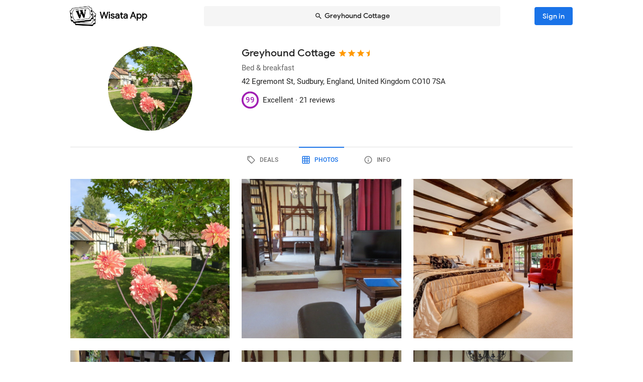

--- FILE ---
content_type: text/html; charset=utf-8
request_url: https://wisata.app/stay/greyhound-cottage-9001344474/photos
body_size: 13623
content:
<!doctype html>
<html data-n-head-ssr lang="en" data-n-head="%7B%22lang%22:%7B%22ssr%22:%22en%22%7D%7D">
  <head >
    <meta data-n-head="ssr" charset="utf-8"><meta data-n-head="ssr" data-hid="og:site_name" property="og:site_name" content="Wisata App"><meta data-n-head="ssr" data-hid="og:url" property="og:url" content="https://wisata.app"><meta data-n-head="ssr" data-hid="twitter:card" property="twitter:card" content="summary_large_image"><meta data-n-head="ssr" data-hid="twitter:url" name="twitter:url" content="https://wisata.app"><meta data-n-head="ssr" name="viewport" content="viewport-fit=cover, width=device-width, initial-scale=1, maximum-scale=1, user-scalable=0"><meta data-n-head="ssr" name="HandheldFriendly" content="true"><meta data-n-head="ssr" name="application-name" content="Wisata App: Book Member Only Hotel Deals"><meta data-n-head="ssr" name="apple-mobile-web-app-title" content="Wisata App: Book Member Only Hotel Deals"><meta data-n-head="ssr" data-hid="charset" charset="utf-8"><meta data-n-head="ssr" data-hid="mobile-web-app-capable" name="mobile-web-app-capable" content="yes"><meta data-n-head="ssr" data-hid="apple-mobile-web-app-capable" name="apple-mobile-web-app-capable" content="yes"><meta data-n-head="ssr" data-hid="apple-mobile-web-app-status-bar-style" name="apple-mobile-web-app-status-bar-style" content="default"><meta data-n-head="ssr" data-hid="og:type" name="og:type" property="og:type" content="website"><meta data-n-head="ssr" property="robots" content="noindex"><meta data-n-head="ssr" property="googlebot" content="noindex"><meta data-n-head="ssr" data-hid="og:title" property="og:title" content="Greyhound Cottage · Member Only Bed &amp; breakfast Deals · Wisata App"><meta data-n-head="ssr" data-hid="twitter:title" name="twitter:title" content="Greyhound Cottage · Member Only Bed &amp; breakfast Deals · Wisata App"><meta data-n-head="ssr" data-hid="description" name="description" content="Book the best deals on Greyhound Cottage only in Wisata App!"><meta data-n-head="ssr" data-hid="og:description" property="og:description" content="Book the best deals on Greyhound Cottage only in Wisata App!"><meta data-n-head="ssr" data-hid="twitter:description" name="twitter:description" content="Book the best deals on Greyhound Cottage only in Wisata App!"><meta data-n-head="ssr" data-hid="og:image" property="og:image" content="https://i.travelapi.com/lodging/50000000/49310000/49301100/49301030/3ea4e0de_w.jpg"><meta data-n-head="ssr" data-hid="twitter:image" name="twitter:image" content="https://i.travelapi.com/lodging/50000000/49310000/49301100/49301030/3ea4e0de_w.jpg"><title>Greyhound Cottage · Member Only Bed &amp; breakfast Deals · Wisata App</title><link data-n-head="ssr" rel="icon" type="image/x-icon" href="https://wisata.app/favicon.ico"><link data-n-head="ssr" data-hid="apple-touch-icon" rel="apple-touch-icon" href="https://wisata.app/img/logo/apple-touch-icon.png" sizes="512x512"><link data-n-head="ssr" data-hid="shortcut-icon" rel="shortcut icon" href="/_nuxt/icons/icon_64x64.ba2013.png"><link data-n-head="ssr" media="(device-width: 320px) and (device-height: 568px) and (-webkit-device-pixel-ratio: 2)" rel="apple-touch-startup-image" data-hid="apple-touch-startup-image-iphonese"><link data-n-head="ssr" media="(device-width: 375px) and (device-height: 667px) and (-webkit-device-pixel-ratio: 2)" rel="apple-touch-startup-image" data-hid="apple-touch-startup-image-iphone6"><link data-n-head="ssr" media="(device-width: 621px) and (device-height: 1104px) and (-webkit-device-pixel-ratio: 3)" rel="apple-touch-startup-image" data-hid="apple-touch-startup-image-iphoneplus"><link data-n-head="ssr" media="(device-width: 375px) and (device-height: 812px) and (-webkit-device-pixel-ratio: 3)" rel="apple-touch-startup-image" data-hid="apple-touch-startup-image-iphonex"><link data-n-head="ssr" media="(device-width: 414px) and (device-height: 896px) and (-webkit-device-pixel-ratio: 2)" rel="apple-touch-startup-image" data-hid="apple-touch-startup-image-iphonexr"><link data-n-head="ssr" media="(device-width: 414px) and (device-height: 896px) and (-webkit-device-pixel-ratio: 3)" rel="apple-touch-startup-image" data-hid="apple-touch-startup-image-iphonexsmax"><link data-n-head="ssr" media="(device-width: 768px) and (device-height: 1024px) and (-webkit-device-pixel-ratio: 2)" rel="apple-touch-startup-image" data-hid="apple-touch-startup-image-ipad"><link data-n-head="ssr" media="(device-width: 834px) and (device-height: 1112px) and (-webkit-device-pixel-ratio: 2)" rel="apple-touch-startup-image" data-hid="apple-touch-startup-image-ipadpro1"><link data-n-head="ssr" media="(device-width: 834px) and (device-height: 1194px) and (-webkit-device-pixel-ratio: 2)" rel="apple-touch-startup-image" data-hid="apple-touch-startup-image-ipadpro2"><link data-n-head="ssr" media="(device-width: 1024px) and (device-height: 1366px) and (-webkit-device-pixel-ratio: 2)" rel="apple-touch-startup-image" data-hid="apple-touch-startup-image-ipadpro3"><link data-n-head="ssr" rel="manifest" href="/_nuxt/manifest.8a901c24.json" data-hid="manifest"><style data-n-head="vuetify" type="text/css" id="vuetify-theme-stylesheet" nonce="undefined">.v-application a { color: #1a73e8; }
.v-application .primary {
  background-color: #1a73e8 !important;
  border-color: #1a73e8 !important;
}
.v-application .primary--text {
  color: #1a73e8 !important;
  caret-color: #1a73e8 !important;
}
.v-application .primary.lighten-5 {
  background-color: #cff9ff !important;
  border-color: #cff9ff !important;
}
.v-application .primary--text.text--lighten-5 {
  color: #cff9ff !important;
  caret-color: #cff9ff !important;
}
.v-application .primary.lighten-4 {
  background-color: #b0ddff !important;
  border-color: #b0ddff !important;
}
.v-application .primary--text.text--lighten-4 {
  color: #b0ddff !important;
  caret-color: #b0ddff !important;
}
.v-application .primary.lighten-3 {
  background-color: #91c1ff !important;
  border-color: #91c1ff !important;
}
.v-application .primary--text.text--lighten-3 {
  color: #91c1ff !important;
  caret-color: #91c1ff !important;
}
.v-application .primary.lighten-2 {
  background-color: #70a6ff !important;
  border-color: #70a6ff !important;
}
.v-application .primary--text.text--lighten-2 {
  color: #70a6ff !important;
  caret-color: #70a6ff !important;
}
.v-application .primary.lighten-1 {
  background-color: #4c8cff !important;
  border-color: #4c8cff !important;
}
.v-application .primary--text.text--lighten-1 {
  color: #4c8cff !important;
  caret-color: #4c8cff !important;
}
.v-application .primary.darken-1 {
  background-color: #005bcb !important;
  border-color: #005bcb !important;
}
.v-application .primary--text.text--darken-1 {
  color: #005bcb !important;
  caret-color: #005bcb !important;
}
.v-application .primary.darken-2 {
  background-color: #0044af !important;
  border-color: #0044af !important;
}
.v-application .primary--text.text--darken-2 {
  color: #0044af !important;
  caret-color: #0044af !important;
}
.v-application .primary.darken-3 {
  background-color: #002f94 !important;
  border-color: #002f94 !important;
}
.v-application .primary--text.text--darken-3 {
  color: #002f94 !important;
  caret-color: #002f94 !important;
}
.v-application .primary.darken-4 {
  background-color: #001d7a !important;
  border-color: #001d7a !important;
}
.v-application .primary--text.text--darken-4 {
  color: #001d7a !important;
  caret-color: #001d7a !important;
}
.v-application .secondary {
  background-color: #a11cb4 !important;
  border-color: #a11cb4 !important;
}
.v-application .secondary--text {
  color: #a11cb4 !important;
  caret-color: #a11cb4 !important;
}
.v-application .secondary.lighten-5 {
  background-color: #ffb2ff !important;
  border-color: #ffb2ff !important;
}
.v-application .secondary--text.text--lighten-5 {
  color: #ffb2ff !important;
  caret-color: #ffb2ff !important;
}
.v-application .secondary.lighten-4 {
  background-color: #ff95ff !important;
  border-color: #ff95ff !important;
}
.v-application .secondary--text.text--lighten-4 {
  color: #ff95ff !important;
  caret-color: #ff95ff !important;
}
.v-application .secondary.lighten-3 {
  background-color: #f979ff !important;
  border-color: #f979ff !important;
}
.v-application .secondary--text.text--lighten-3 {
  color: #f979ff !important;
  caret-color: #f979ff !important;
}
.v-application .secondary.lighten-2 {
  background-color: #db5ced !important;
  border-color: #db5ced !important;
}
.v-application .secondary--text.text--lighten-2 {
  color: #db5ced !important;
  caret-color: #db5ced !important;
}
.v-application .secondary.lighten-1 {
  background-color: #be3fd0 !important;
  border-color: #be3fd0 !important;
}
.v-application .secondary--text.text--lighten-1 {
  color: #be3fd0 !important;
  caret-color: #be3fd0 !important;
}
.v-application .secondary.darken-1 {
  background-color: #850099 !important;
  border-color: #850099 !important;
}
.v-application .secondary--text.text--darken-1 {
  color: #850099 !important;
  caret-color: #850099 !important;
}
.v-application .secondary.darken-2 {
  background-color: #68007e !important;
  border-color: #68007e !important;
}
.v-application .secondary--text.text--darken-2 {
  color: #68007e !important;
  caret-color: #68007e !important;
}
.v-application .secondary.darken-3 {
  background-color: #4d0065 !important;
  border-color: #4d0065 !important;
}
.v-application .secondary--text.text--darken-3 {
  color: #4d0065 !important;
  caret-color: #4d0065 !important;
}
.v-application .secondary.darken-4 {
  background-color: #34004c !important;
  border-color: #34004c !important;
}
.v-application .secondary--text.text--darken-4 {
  color: #34004c !important;
  caret-color: #34004c !important;
}
.v-application .accent {
  background-color: #757575 !important;
  border-color: #757575 !important;
}
.v-application .accent--text {
  color: #757575 !important;
  caret-color: #757575 !important;
}
.v-application .accent.lighten-1 {
  background-color: #000000 !important;
  border-color: #000000 !important;
}
.v-application .accent--text.text--lighten-1 {
  color: #000000 !important;
  caret-color: #000000 !important;
}
.v-application .error {
  background-color: #e82127 !important;
  border-color: #e82127 !important;
}
.v-application .error--text {
  color: #e82127 !important;
  caret-color: #e82127 !important;
}
.v-application .error.lighten-5 {
  background-color: #ffbfa3 !important;
  border-color: #ffbfa3 !important;
}
.v-application .error--text.text--lighten-5 {
  color: #ffbfa3 !important;
  caret-color: #ffbfa3 !important;
}
.v-application .error.lighten-4 {
  background-color: #ffa289 !important;
  border-color: #ffa289 !important;
}
.v-application .error--text.text--lighten-4 {
  color: #ffa289 !important;
  caret-color: #ffa289 !important;
}
.v-application .error.lighten-3 {
  background-color: #ff846f !important;
  border-color: #ff846f !important;
}
.v-application .error--text.text--lighten-3 {
  color: #ff846f !important;
  caret-color: #ff846f !important;
}
.v-application .error.lighten-2 {
  background-color: #ff6656 !important;
  border-color: #ff6656 !important;
}
.v-application .error--text.text--lighten-2 {
  color: #ff6656 !important;
  caret-color: #ff6656 !important;
}
.v-application .error.lighten-1 {
  background-color: #ff473e !important;
  border-color: #ff473e !important;
}
.v-application .error--text.text--lighten-1 {
  color: #ff473e !important;
  caret-color: #ff473e !important;
}
.v-application .error.darken-1 {
  background-color: #c70010 !important;
  border-color: #c70010 !important;
}
.v-application .error--text.text--darken-1 {
  color: #c70010 !important;
  caret-color: #c70010 !important;
}
.v-application .error.darken-2 {
  background-color: #a70000 !important;
  border-color: #a70000 !important;
}
.v-application .error--text.text--darken-2 {
  color: #a70000 !important;
  caret-color: #a70000 !important;
}
.v-application .error.darken-3 {
  background-color: #880000 !important;
  border-color: #880000 !important;
}
.v-application .error--text.text--darken-3 {
  color: #880000 !important;
  caret-color: #880000 !important;
}
.v-application .error.darken-4 {
  background-color: #6a0000 !important;
  border-color: #6a0000 !important;
}
.v-application .error--text.text--darken-4 {
  color: #6a0000 !important;
  caret-color: #6a0000 !important;
}
.v-application .info {
  background-color: #ffffff !important;
  border-color: #ffffff !important;
}
.v-application .info--text {
  color: #ffffff !important;
  caret-color: #ffffff !important;
}
.v-application .info.lighten-5 {
  background-color: #ffffff !important;
  border-color: #ffffff !important;
}
.v-application .info--text.text--lighten-5 {
  color: #ffffff !important;
  caret-color: #ffffff !important;
}
.v-application .info.lighten-4 {
  background-color: #ffffff !important;
  border-color: #ffffff !important;
}
.v-application .info--text.text--lighten-4 {
  color: #ffffff !important;
  caret-color: #ffffff !important;
}
.v-application .info.lighten-3 {
  background-color: #ffffff !important;
  border-color: #ffffff !important;
}
.v-application .info--text.text--lighten-3 {
  color: #ffffff !important;
  caret-color: #ffffff !important;
}
.v-application .info.lighten-2 {
  background-color: #ffffff !important;
  border-color: #ffffff !important;
}
.v-application .info--text.text--lighten-2 {
  color: #ffffff !important;
  caret-color: #ffffff !important;
}
.v-application .info.lighten-1 {
  background-color: #ffffff !important;
  border-color: #ffffff !important;
}
.v-application .info--text.text--lighten-1 {
  color: #ffffff !important;
  caret-color: #ffffff !important;
}
.v-application .info.darken-1 {
  background-color: #e2e2e2 !important;
  border-color: #e2e2e2 !important;
}
.v-application .info--text.text--darken-1 {
  color: #e2e2e2 !important;
  caret-color: #e2e2e2 !important;
}
.v-application .info.darken-2 {
  background-color: #c6c6c6 !important;
  border-color: #c6c6c6 !important;
}
.v-application .info--text.text--darken-2 {
  color: #c6c6c6 !important;
  caret-color: #c6c6c6 !important;
}
.v-application .info.darken-3 {
  background-color: #ababab !important;
  border-color: #ababab !important;
}
.v-application .info--text.text--darken-3 {
  color: #ababab !important;
  caret-color: #ababab !important;
}
.v-application .info.darken-4 {
  background-color: #919191 !important;
  border-color: #919191 !important;
}
.v-application .info--text.text--darken-4 {
  color: #919191 !important;
  caret-color: #919191 !important;
}
.v-application .success {
  background-color: #238636 !important;
  border-color: #238636 !important;
}
.v-application .success--text {
  color: #238636 !important;
  caret-color: #238636 !important;
}
.v-application .success.lighten-5 {
  background-color: #b4ffb7 !important;
  border-color: #b4ffb7 !important;
}
.v-application .success--text.text--lighten-5 {
  color: #b4ffb7 !important;
  caret-color: #b4ffb7 !important;
}
.v-application .success.lighten-4 {
  background-color: #97f59c !important;
  border-color: #97f59c !important;
}
.v-application .success--text.text--lighten-4 {
  color: #97f59c !important;
  caret-color: #97f59c !important;
}
.v-application .success.lighten-3 {
  background-color: #7bd881 !important;
  border-color: #7bd881 !important;
}
.v-application .success--text.text--lighten-3 {
  color: #7bd881 !important;
  caret-color: #7bd881 !important;
}
.v-application .success.lighten-2 {
  background-color: #5fbc67 !important;
  border-color: #5fbc67 !important;
}
.v-application .success--text.text--lighten-2 {
  color: #5fbc67 !important;
  caret-color: #5fbc67 !important;
}
.v-application .success.lighten-1 {
  background-color: #43a14e !important;
  border-color: #43a14e !important;
}
.v-application .success--text.text--lighten-1 {
  color: #43a14e !important;
  caret-color: #43a14e !important;
}
.v-application .success.darken-1 {
  background-color: #006c1e !important;
  border-color: #006c1e !important;
}
.v-application .success--text.text--darken-1 {
  color: #006c1e !important;
  caret-color: #006c1e !important;
}
.v-application .success.darken-2 {
  background-color: #005303 !important;
  border-color: #005303 !important;
}
.v-application .success--text.text--darken-2 {
  color: #005303 !important;
  caret-color: #005303 !important;
}
.v-application .success.darken-3 {
  background-color: #003b00 !important;
  border-color: #003b00 !important;
}
.v-application .success--text.text--darken-3 {
  color: #003b00 !important;
  caret-color: #003b00 !important;
}
.v-application .success.darken-4 {
  background-color: #002700 !important;
  border-color: #002700 !important;
}
.v-application .success--text.text--darken-4 {
  color: #002700 !important;
  caret-color: #002700 !important;
}
.v-application .warning {
  background-color: #ec7211 !important;
  border-color: #ec7211 !important;
}
.v-application .warning--text {
  color: #ec7211 !important;
  caret-color: #ec7211 !important;
}
.v-application .warning.lighten-5 {
  background-color: #fffd9d !important;
  border-color: #fffd9d !important;
}
.v-application .warning--text.text--lighten-5 {
  color: #fffd9d !important;
  caret-color: #fffd9d !important;
}
.v-application .warning.lighten-4 {
  background-color: #ffe082 !important;
  border-color: #ffe082 !important;
}
.v-application .warning--text.text--lighten-4 {
  color: #ffe082 !important;
  caret-color: #ffe082 !important;
}
.v-application .warning.lighten-3 {
  background-color: #ffc467 !important;
  border-color: #ffc467 !important;
}
.v-application .warning--text.text--lighten-3 {
  color: #ffc467 !important;
  caret-color: #ffc467 !important;
}
.v-application .warning.lighten-2 {
  background-color: #ffa84c !important;
  border-color: #ffa84c !important;
}
.v-application .warning--text.text--lighten-2 {
  color: #ffa84c !important;
  caret-color: #ffa84c !important;
}
.v-application .warning.lighten-1 {
  background-color: #ff8d31 !important;
  border-color: #ff8d31 !important;
}
.v-application .warning--text.text--lighten-1 {
  color: #ff8d31 !important;
  caret-color: #ff8d31 !important;
}
.v-application .warning.darken-1 {
  background-color: #cc5800 !important;
  border-color: #cc5800 !important;
}
.v-application .warning--text.text--darken-1 {
  color: #cc5800 !important;
  caret-color: #cc5800 !important;
}
.v-application .warning.darken-2 {
  background-color: #ad3e00 !important;
  border-color: #ad3e00 !important;
}
.v-application .warning--text.text--darken-2 {
  color: #ad3e00 !important;
  caret-color: #ad3e00 !important;
}
.v-application .warning.darken-3 {
  background-color: #8e2400 !important;
  border-color: #8e2400 !important;
}
.v-application .warning--text.text--darken-3 {
  color: #8e2400 !important;
  caret-color: #8e2400 !important;
}
.v-application .warning.darken-4 {
  background-color: #720000 !important;
  border-color: #720000 !important;
}
.v-application .warning--text.text--darken-4 {
  color: #720000 !important;
  caret-color: #720000 !important;
}
.v-application .tertiary {
  background-color: #121212 !important;
  border-color: #121212 !important;
}
.v-application .tertiary--text {
  color: #121212 !important;
  caret-color: #121212 !important;
}
.v-application .tertiary.lighten-5 {
  background-color: #858585 !important;
  border-color: #858585 !important;
}
.v-application .tertiary--text.text--lighten-5 {
  color: #858585 !important;
  caret-color: #858585 !important;
}
.v-application .tertiary.lighten-4 {
  background-color: #6c6c6c !important;
  border-color: #6c6c6c !important;
}
.v-application .tertiary--text.text--lighten-4 {
  color: #6c6c6c !important;
  caret-color: #6c6c6c !important;
}
.v-application .tertiary.lighten-3 {
  background-color: #535353 !important;
  border-color: #535353 !important;
}
.v-application .tertiary--text.text--lighten-3 {
  color: #535353 !important;
  caret-color: #535353 !important;
}
.v-application .tertiary.lighten-2 {
  background-color: #3c3c3c !important;
  border-color: #3c3c3c !important;
}
.v-application .tertiary--text.text--lighten-2 {
  color: #3c3c3c !important;
  caret-color: #3c3c3c !important;
}
.v-application .tertiary.lighten-1 {
  background-color: #272727 !important;
  border-color: #272727 !important;
}
.v-application .tertiary--text.text--lighten-1 {
  color: #272727 !important;
  caret-color: #272727 !important;
}
.v-application .tertiary.darken-1 {
  background-color: #000000 !important;
  border-color: #000000 !important;
}
.v-application .tertiary--text.text--darken-1 {
  color: #000000 !important;
  caret-color: #000000 !important;
}
.v-application .tertiary.darken-2 {
  background-color: #000000 !important;
  border-color: #000000 !important;
}
.v-application .tertiary--text.text--darken-2 {
  color: #000000 !important;
  caret-color: #000000 !important;
}
.v-application .tertiary.darken-3 {
  background-color: #000000 !important;
  border-color: #000000 !important;
}
.v-application .tertiary--text.text--darken-3 {
  color: #000000 !important;
  caret-color: #000000 !important;
}
.v-application .tertiary.darken-4 {
  background-color: #000000 !important;
  border-color: #000000 !important;
}
.v-application .tertiary--text.text--darken-4 {
  color: #000000 !important;
  caret-color: #000000 !important;
}</style><script data-n-head="ssr" async data-hid="gtag-script" src="https://www.googletagmanager.com/gtag/js?id=AW-10865724396"></script><script data-n-head="ssr" async data-hid="gtag-config" type="text/javascript">window.dataLayer = window.dataLayer || []; function gtag(){dataLayer.push(arguments);} gtag('js', new Date()); gtag('config', 'AW-10865724396');</script><script data-n-head="ssr" data-hid="json-schema" type="application/ld+json">{"@context":"http://schema.org","@type":"LodgingBusiness","name":"Greyhound Cottage","address":{"@type":"PostalAddress","addressRegion":"Sudbury, England, United Kingdom"},"policies":{"@type":"LodgingReservation"},"image":"https://i.travelapi.com/lodging/50000000/49310000/49301100/49301030/3ea4e0de_z.jpg","logo":"https://i.travelapi.com/lodging/50000000/49310000/49301100/49301030/3ea4e0de_z.jpg","starRating":3.5,"aggregateRating":{"@type":"AggregateRating","ratingValue":99,"bestRating":100,"reviewCount":21}}</script><link rel="preload" href="/_nuxt/css/b341f60.css" as="style"><link rel="preload" href="/_nuxt/css/ad98a95.css" as="style"><link rel="preload" href="/_nuxt/css/a99b088.css" as="style"><link rel="preload" href="/_nuxt/css/1be3474.css" as="style"><link rel="preload" href="/_nuxt/css/45873d5.css" as="style"><link rel="stylesheet" href="/_nuxt/css/b341f60.css"><link rel="stylesheet" href="/_nuxt/css/ad98a95.css"><link rel="stylesheet" href="/_nuxt/css/a99b088.css"><link rel="stylesheet" href="/_nuxt/css/1be3474.css"><link rel="stylesheet" href="/_nuxt/css/45873d5.css">
  </head>
  <body >
    <div data-server-rendered="true" id="__nuxt"><div id="__layout"><div data-app="true" id="app" class="v-application v-application--is-ltr theme--light" data-v-f544d31a><div class="v-application--wrap"><iframe id="print-html-frame" class="d-print-block" data-v-f544d31a></iframe> <!----> <div class="d-none" data-v-f544d31a></div> <!----> <div class="absolute appbar-intersect" style="top:0;left:0;right:0;height:65px;pointer-events:none;" data-v-f544d31a></div> <header class="d-print-none bg-transparent v-sheet theme--light elevation-0 v-toolbar v-app-bar v-app-bar--elevate-on-scroll v-app-bar--fixed v-app-bar--hide-shadow info" style="height:56px;margin-top:0px;transform:translateY(0px);left:0px;right:0px;z-index:20;" data-v-f544d31a><div class="v-toolbar__content" style="height:56px;"><div class="container py-1 py-md-2" data-v-f544d31a><div style="position:relative;" data-v-778fd3b9 data-v-f544d31a><div class="appbartop-grid" data-v-778fd3b9><button type="button" class="ml-n3 btn-background ml-n3 v-btn v-btn--icon v-btn--round v-btn--text theme--light v-size--default primary--text" data-v-099243d6 data-v-778fd3b9><span class="v-btn__content"><span aria-hidden="true" class="v-icon notranslate theme--light" style="font-size:36px;height:36px;width:36px;" data-v-099243d6 data-v-099243d6><svg xmlns="http://www.w3.org/2000/svg" viewBox="0 0 24 24" role="img" aria-hidden="true" class="v-icon__svg" style="font-size:36px;height:36px;width:36px;"><path d="M15.41,16.58L10.83,12L15.41,7.41L14,6L8,12L14,18L15.41,16.58Z"></path></svg></span></span></button> <div class="d-flex justify-center mr-2 ml-sm-6 mr-sm-6" style="min-width: 0; min-height: 0;" data-v-778fd3b9><div class="w-full searchnav-width" data-v-6f55cb03 data-v-778fd3b9><button type="button" class="appsearchbar-btn v-btn v-btn--block v-btn--has-bg theme--light elevation-0 v-size--default" style="height:40px;max-width:70%;" data-v-6f55cb03><span class="v-btn__content"><span aria-hidden="true" class="v-icon notranslate mr-1 theme--light" style="font-size:16px;height:16px;width:16px;" data-v-6f55cb03><svg xmlns="http://www.w3.org/2000/svg" viewBox="0 0 24 24" role="img" aria-hidden="true" class="v-icon__svg" style="font-size:16px;height:16px;width:16px;"><path d="M9.5,3A6.5,6.5 0 0,1 16,9.5C16,11.11 15.41,12.59 14.44,13.73L14.71,14H15.5L20.5,19L19,20.5L14,15.5V14.71L13.73,14.44C12.59,15.41 11.11,16 9.5,16A6.5,6.5 0 0,1 3,9.5A6.5,6.5 0 0,1 9.5,3M9.5,5C7,5 5,7 5,9.5C5,12 7,14 9.5,14C12,14 14,12 14,9.5C14,7 12,5 9.5,5Z"></path></svg></span> <span class="text-truncate" style="min-width:0;min-height:0;" data-v-6f55cb03>
        Greyhound Cottage
      </span> <!----></span></button> <!----></div></div> <!----></div></div></div></div></header> <!----> <!----> <div class="v-dialog__container" data-v-f544d31a><!----></div> <!----> <!----> <main class="v-main layout-main mb-4" style="padding-top:56px;padding-right:0px;padding-bottom:0px;padding-left:0px;" data-v-f544d31a><div class="v-main__wrap"><!----> <div class="container" data-v-f544d31a><div data-v-4f6380fb data-v-f544d31a><!----> <div data-v-4f6380fb><div id="location-catalog" class="pt-0 pt-sm-4 pb-6 pb-sm-8" data-v-4f6380fb><div id="catalog-header-mobile" no-gutters class="pb-3"><h1 class="d-inline-block text-h5 font-weight-medium pr-1">
      Greyhound Cottage
    </h1> <span aria-hidden="true" class="d-inline-flex flex-wrap"><div style="margin-left:-3px;"><span aria-hidden="true" class="v-icon notranslate mb-1 theme--light orange--text" style="font-size:18px;height:18px;width:18px;"><svg xmlns="http://www.w3.org/2000/svg" viewBox="0 0 24 24" role="img" aria-hidden="true" class="v-icon__svg" style="font-size:18px;height:18px;width:18px;"><path d="M12,17.27L18.18,21L16.54,13.97L22,9.24L14.81,8.62L12,2L9.19,8.62L2,9.24L7.45,13.97L5.82,21L12,17.27Z"></path></svg></span><span aria-hidden="true" class="v-icon notranslate mb-1 theme--light orange--text" style="font-size:18px;height:18px;width:18px;"><svg xmlns="http://www.w3.org/2000/svg" viewBox="0 0 24 24" role="img" aria-hidden="true" class="v-icon__svg" style="font-size:18px;height:18px;width:18px;"><path d="M12,17.27L18.18,21L16.54,13.97L22,9.24L14.81,8.62L12,2L9.19,8.62L2,9.24L7.45,13.97L5.82,21L12,17.27Z"></path></svg></span><span aria-hidden="true" class="v-icon notranslate mb-1 theme--light orange--text" style="font-size:18px;height:18px;width:18px;"><svg xmlns="http://www.w3.org/2000/svg" viewBox="0 0 24 24" role="img" aria-hidden="true" class="v-icon__svg" style="font-size:18px;height:18px;width:18px;"><path d="M12,17.27L18.18,21L16.54,13.97L22,9.24L14.81,8.62L12,2L9.19,8.62L2,9.24L7.45,13.97L5.82,21L12,17.27Z"></path></svg></span> <span aria-hidden="true" class="v-icon notranslate mb-1 theme--light orange--text" style="font-size:18px;height:18px;width:18px;margin-left:-4px;"><svg xmlns="http://www.w3.org/2000/svg" viewBox="0 0 24 24" role="img" aria-hidden="true" class="v-icon__svg" style="font-size:18px;height:18px;width:18px;"><path d="M12 2L9.19 8.62L2 9.24L7.45 13.97L5.82 21L12 17.27V2Z"></path></svg></span></div></span></div> <div class="row"><div id="hero-image" class="d-flex justify-center col col-auto"><div class="v-avatar" style="height:91px;min-width:91px;width:91px;"><div class="bg-transparent overflow-hidden v-sheet theme--light aspect-ratio" style="height:0px;width:100%;padding-bottom:100%;" data-v-978962ea><img alt="Greyhound Cottage" src="https://i.travelapi.com/lodging/50000000/49310000/49301100/49301030/3ea4e0de_z.jpg" class="w-full h-full" style="object-fit:cover;object-position:50% 50%;" data-v-978962ea>  <!----></div></div></div> <div id="catalog-data" class="flex-grow-1 ml-n2 ml-sm-0 col"><!----> <div id="catalog-body"><p class="mb-0 text--secondary text-caption">
          Bed &amp; breakfast
        </p> <p class="mb-0 text-caption"><span>42 Egremont St</span><span>, Sudbury, England, United Kingdom</span> <span>
            CO10 7SA
          </span></p> <!----> <!----></div> <div id="review-desktop" aria-hidden="true" class="d-flex align-center py-1 text-caption"><div role="progressbar" aria-valuemin="0" aria-valuemax="100" aria-valuenow="99" class="v-progress-circular v-progress-circular--visible" style="height:28px;width:28px;color:#A11CB4;caret-color:#A11CB4;"><svg xmlns="http://www.w3.org/2000/svg" viewBox="22.4 22.4 44.8 44.8" style="transform:rotate(270deg);"><circle fill="transparent" cx="44.8" cy="44.8" r="20" stroke-width="4.8" stroke-dasharray="125.664" stroke-dashoffset="0" class="v-progress-circular__underlay"></circle><circle fill="transparent" cx="44.8" cy="44.8" r="20" stroke-width="4.8" stroke-dasharray="125.664" stroke-dashoffset="1.2566370614359172px" class="v-progress-circular__overlay"></circle></svg><div class="v-progress-circular__info"><span class="font-weight-medium">99</span></div></div> <span class="pl-2">Excellent · </span> <span> 21 reviews</span></div> <!----></div></div> <p id="headline-mobile" class="mb-0 pt-2"><span class="text-caption"></span></p></div> <div data-v-f8e36740 data-v-4f6380fb><div id="tabs-row-mobile" class="gutters-0" data-v-f8e36740><div class="v-tabs tab-no-background v-tabs--grow theme--light" data-v-f8e36740><div role="tablist" class="v-item-group theme--light v-slide-group v-tabs-bar v-tabs-bar--is-mobile primary--text transparent" style="height:54px;"><div class="v-slide-group__prev v-slide-group__prev--disabled"><!----></div><div class="v-slide-group__wrapper"><div class="v-slide-group__content v-tabs-bar__content"><div class="v-tabs-slider-wrapper" style="transition:none;"><div class="v-tabs-slider"></div></div><a href="/stay/greyhound-cottage-9001344474/" tabindex="0" aria-selected="false" role="tab" class="v-tab tab-no-background" data-v-f8e36740><span aria-hidden="true" class="v-icon notranslate theme--light" style="font-size:22px;height:22px;width:22px;" data-v-f8e36740><svg xmlns="http://www.w3.org/2000/svg" viewBox="0 0 24 24" role="img" aria-hidden="true" class="v-icon__svg" style="font-size:22px;height:22px;width:22px;"><path d="M21.41 11.58L12.41 2.58A2 2 0 0 0 11 2H4A2 2 0 0 0 2 4V11A2 2 0 0 0 2.59 12.42L11.59 21.42A2 2 0 0 0 13 22A2 2 0 0 0 14.41 21.41L21.41 14.41A2 2 0 0 0 22 13A2 2 0 0 0 21.41 11.58M13 20L4 11V4H11L20 13M6.5 5A1.5 1.5 0 1 1 5 6.5A1.5 1.5 0 0 1 6.5 5Z"></path></svg></span></a><a href="/stay/greyhound-cottage-9001344474/photos" aria-current="page" tabindex="0" aria-selected="false" role="tab" class="v-tab--active v-tab tab-no-background" data-v-f8e36740><span aria-hidden="true" class="v-icon notranslate theme--light" style="font-size:22px;height:22px;width:22px;" data-v-f8e36740><svg xmlns="http://www.w3.org/2000/svg" viewBox="0 0 24 24" role="img" aria-hidden="true" class="v-icon__svg" style="font-size:22px;height:22px;width:22px;"><path d="M10,4V8H14V4H10M16,4V8H20V4H16M16,10V14H20V10H16M16,16V20H20V16H16M14,20V16H10V20H14M8,20V16H4V20H8M8,14V10H4V14H8M8,8V4H4V8H8M10,14H14V10H10V14M4,2H20A2,2 0 0,1 22,4V20A2,2 0 0,1 20,22H4C2.92,22 2,21.1 2,20V4A2,2 0 0,1 4,2Z"></path></svg></span></a><a href="/stay/greyhound-cottage-9001344474/info" tabindex="0" aria-selected="false" role="tab" class="v-tab tab-no-background" data-v-f8e36740><span aria-hidden="true" class="v-icon notranslate theme--light" style="font-size:22px;height:22px;width:22px;" data-v-f8e36740><svg xmlns="http://www.w3.org/2000/svg" viewBox="0 0 24 24" role="img" aria-hidden="true" class="v-icon__svg" style="font-size:22px;height:22px;width:22px;"><path d="M11,9H13V7H11M12,20C7.59,20 4,16.41 4,12C4,7.59 7.59,4 12,4C16.41,4 20,7.59 20,12C20,16.41 16.41,20 12,20M12,2A10,10 0 0,0 2,12A10,10 0 0,0 12,22A10,10 0 0,0 22,12A10,10 0 0,0 12,2M11,17H13V11H11V17Z"></path></svg></span></a></div></div><div class="v-slide-group__next v-slide-group__next--disabled"><!----></div></div></div> <hr role="separator" aria-orientation="horizontal" class="v-divider theme--light" style="margin-top:-1px;" data-v-f8e36740></div></div> <div class="relative gutters-0 gutters-md-1 nuxtchild" data-v-4f6380fb data-v-4f6380fb data-v-4f6380fb><div class="row no-gutters justify-space-between"><div class="col col-4"><a href="/stay/greyhound-cottage-9001344474/photos?overlay=true#feed-image-0"><div class="rounded-0 hover-opacity v-card v-sheet v-sheet--outlined theme--light elevation-0"><div class="bg-transparent overflow-hidden v-sheet theme--light aspect-ratio" style="height:0px;width:100%;padding-bottom:100%;" data-v-978962ea><img alt="Primary image - Primary image" src="https://i.travelapi.com/lodging/50000000/49310000/49301100/49301030/3ea4e0de_y.jpg" class="w-full h-full" style="object-fit:cover;object-position:50% 50%;" data-v-978962ea>  <!----></div> <!----></div></a></div><div class="col col-4"><a href="/stay/greyhound-cottage-9001344474/photos?overlay=true#feed-image-1"><div class="rounded-0 hover-opacity v-card v-sheet v-sheet--outlined theme--light elevation-0"><div class="bg-transparent overflow-hidden v-sheet theme--light aspect-ratio" style="height:0px;width:100%;padding-bottom:100%;" data-v-978962ea><img alt="Room - Room" src="https://i.travelapi.com/lodging/50000000/49310000/49301100/49301030/36b64af9_y.jpg" class="w-full h-full" style="object-fit:cover;object-position:50% 50%;" data-v-978962ea>  <!----></div> <!----></div></a></div><div class="col col-4"><a href="/stay/greyhound-cottage-9001344474/photos?overlay=true#feed-image-2"><div class="rounded-0 hover-opacity v-card v-sheet v-sheet--outlined theme--light elevation-0"><div class="bg-transparent overflow-hidden v-sheet theme--light aspect-ratio" style="height:0px;width:100%;padding-bottom:100%;" data-v-978962ea><img alt="Room - Room" src="https://i.travelapi.com/lodging/50000000/49310000/49301100/49301030/4e1070ec_y.jpg" class="w-full h-full" style="object-fit:cover;object-position:50% 50%;" data-v-978962ea>  <!----></div> <!----></div></a></div><div class="col col-4"><a href="/stay/greyhound-cottage-9001344474/photos?overlay=true#feed-image-3"><div class="rounded-0 hover-opacity v-card v-sheet v-sheet--outlined theme--light elevation-0"><div class="bg-transparent overflow-hidden v-sheet theme--light aspect-ratio" style="height:0px;width:100%;padding-bottom:100%;" data-v-978962ea><img alt="Room - Room" src="https://i.travelapi.com/lodging/50000000/49310000/49301100/49301030/fb6ee7b2_y.jpg" class="w-full h-full" style="object-fit:cover;object-position:50% 50%;" data-v-978962ea>  <!----></div> <!----></div></a></div><div class="col col-4"><a href="/stay/greyhound-cottage-9001344474/photos?overlay=true#feed-image-4"><div class="rounded-0 hover-opacity v-card v-sheet v-sheet--outlined theme--light elevation-0"><div class="bg-transparent overflow-hidden v-sheet theme--light aspect-ratio" style="height:0px;width:100%;padding-bottom:100%;" data-v-978962ea><img alt="Room - Room" src="https://i.travelapi.com/lodging/50000000/49310000/49301100/49301030/52a2b9cb_y.jpg" class="w-full h-full" style="object-fit:cover;object-position:50% 50%;" data-v-978962ea>  <!----></div> <!----></div></a></div><div class="col col-4"><a href="/stay/greyhound-cottage-9001344474/photos?overlay=true#feed-image-5"><div class="rounded-0 hover-opacity v-card v-sheet v-sheet--outlined theme--light elevation-0"><div class="bg-transparent overflow-hidden v-sheet theme--light aspect-ratio" style="height:0px;width:100%;padding-bottom:100%;" data-v-978962ea><img alt="Room - Room" src="https://i.travelapi.com/lodging/50000000/49310000/49301100/49301030/6f0901d9_y.jpg" class="w-full h-full" style="object-fit:cover;object-position:50% 50%;" data-v-978962ea>  <!----></div> <!----></div></a></div><div class="col col-4"><a href="/stay/greyhound-cottage-9001344474/photos?overlay=true#feed-image-6"><div class="rounded-0 hover-opacity v-card v-sheet v-sheet--outlined theme--light elevation-0"><div class="bg-transparent overflow-hidden v-sheet theme--light aspect-ratio" style="height:0px;width:100%;padding-bottom:100%;" data-v-978962ea><img alt="Living area - Living area" src="https://i.travelapi.com/lodging/50000000/49310000/49301100/49301030/de719f6b_y.jpg" class="w-full h-full" style="object-fit:cover;object-position:50% 50%;" data-v-978962ea>  <!----></div> <!----></div></a></div><div class="col col-4"><a href="/stay/greyhound-cottage-9001344474/photos?overlay=true#feed-image-7"><div class="rounded-0 hover-opacity v-card v-sheet v-sheet--outlined theme--light elevation-0"><div class="bg-transparent overflow-hidden v-sheet theme--light aspect-ratio" style="height:0px;width:100%;padding-bottom:100%;" data-v-978962ea><img alt="Living area - Living area" src="https://i.travelapi.com/lodging/50000000/49310000/49301100/49301030/9c21910d_y.jpg" class="w-full h-full" style="object-fit:cover;object-position:50% 50%;" data-v-978962ea>  <!----></div> <!----></div></a></div><div class="col col-4"><a href="/stay/greyhound-cottage-9001344474/photos?overlay=true#feed-image-8"><div class="rounded-0 hover-opacity v-card v-sheet v-sheet--outlined theme--light elevation-0"><div class="bg-transparent overflow-hidden v-sheet theme--light aspect-ratio" style="height:0px;width:100%;padding-bottom:100%;" data-v-978962ea><img alt="Living area - Living area" src="https://i.travelapi.com/lodging/50000000/49310000/49301100/49301030/e97d47d4_y.jpg" class="w-full h-full" style="object-fit:cover;object-position:50% 50%;" data-v-978962ea>  <!----></div> <!----></div></a></div><div class="col col-4"><a href="/stay/greyhound-cottage-9001344474/photos?overlay=true#feed-image-9"><div class="rounded-0 hover-opacity v-card v-sheet v-sheet--outlined theme--light elevation-0"><div class="bg-transparent overflow-hidden v-sheet theme--light aspect-ratio" style="height:0px;width:100%;padding-bottom:100%;" data-v-978962ea><img alt="Bathroom - Bathroom" src="https://i.travelapi.com/lodging/50000000/49310000/49301100/49301030/1bf2f5f2_y.jpg" class="w-full h-full" style="object-fit:cover;object-position:50% 50%;" data-v-978962ea>  <!----></div> <!----></div></a></div><div class="col col-4"><a href="/stay/greyhound-cottage-9001344474/photos?overlay=true#feed-image-10"><div class="rounded-0 hover-opacity v-card v-sheet v-sheet--outlined theme--light elevation-0"><div class="bg-transparent overflow-hidden v-sheet theme--light aspect-ratio" style="height:0px;width:100%;padding-bottom:100%;" data-v-978962ea><img alt="Bathroom - Bathroom" src="https://i.travelapi.com/lodging/50000000/49310000/49301100/49301030/5b57a824_y.jpg" class="w-full h-full" style="object-fit:cover;object-position:50% 50%;" data-v-978962ea>  <!----></div> <!----></div></a></div><div class="col col-4"><a href="/stay/greyhound-cottage-9001344474/photos?overlay=true#feed-image-11"><div class="rounded-0 hover-opacity v-card v-sheet v-sheet--outlined theme--light elevation-0"><div class="bg-transparent overflow-hidden v-sheet theme--light aspect-ratio" style="height:0px;width:100%;padding-bottom:100%;" data-v-978962ea><img alt="Bathroom - Bathroom" src="https://i.travelapi.com/lodging/50000000/49310000/49301100/49301030/8d36d4d2_y.jpg" class="w-full h-full" style="object-fit:cover;object-position:50% 50%;" data-v-978962ea>  <!----></div> <!----></div></a></div><div class="col col-4"><a href="/stay/greyhound-cottage-9001344474/photos?overlay=true#feed-image-12"><div class="rounded-0 hover-opacity v-card v-sheet v-sheet--outlined theme--light elevation-0"><div class="bg-transparent overflow-hidden v-sheet theme--light aspect-ratio" style="height:0px;width:100%;padding-bottom:100%;" data-v-978962ea><img alt="Bathroom - Bathroom" src="https://i.travelapi.com/lodging/50000000/49310000/49301100/49301030/a3a59ba4_y.jpg" class="w-full h-full" style="object-fit:cover;object-position:50% 50%;" data-v-978962ea>  <!----></div> <!----></div></a></div><div class="col col-4"><a href="/stay/greyhound-cottage-9001344474/photos?overlay=true#feed-image-13"><div class="rounded-0 hover-opacity v-card v-sheet v-sheet--outlined theme--light elevation-0"><div class="bg-transparent overflow-hidden v-sheet theme--light aspect-ratio" style="height:0px;width:100%;padding-bottom:100%;" data-v-978962ea><img alt="Bathroom sink - Bathroom sink" src="https://i.travelapi.com/lodging/50000000/49310000/49301100/49301030/c5fc3ebd_y.jpg" class="w-full h-full" style="object-fit:cover;object-position:50% 50%;" data-v-978962ea>  <!----></div> <!----></div></a></div><div class="col col-4"><a href="/stay/greyhound-cottage-9001344474/photos?overlay=true#feed-image-14"><div class="rounded-0 hover-opacity v-card v-sheet v-sheet--outlined theme--light elevation-0"><div class="bg-transparent overflow-hidden v-sheet theme--light aspect-ratio" style="height:0px;width:100%;padding-bottom:100%;" data-v-978962ea><img alt="Bathroom shower - Bathroom shower" src="https://i.travelapi.com/lodging/50000000/49310000/49301100/49301030/81255999_y.jpg" class="w-full h-full" style="object-fit:cover;object-position:50% 50%;" data-v-978962ea>  <!----></div> <!----></div></a></div><div class="col col-4"><a href="/stay/greyhound-cottage-9001344474/photos?overlay=true#feed-image-15"><div class="rounded-0 hover-opacity v-card v-sheet v-sheet--outlined theme--light elevation-0"><div class="bg-transparent overflow-hidden v-sheet theme--light aspect-ratio" style="height:0px;width:100%;padding-bottom:100%;" data-v-978962ea><img alt="Breakfast area - Breakfast area" src="https://i.travelapi.com/lodging/50000000/49310000/49301100/49301030/7e53ae98_y.jpg" class="w-full h-full" style="object-fit:cover;object-position:50% 50%;" data-v-978962ea>  <!----></div> <span></span></div></a></div><div class="col col-4"><a href="/stay/greyhound-cottage-9001344474/photos?overlay=true#feed-image-16"><div class="rounded-0 hover-opacity v-card v-sheet v-sheet--outlined theme--light elevation-0"><div class="bg-transparent overflow-hidden v-sheet theme--light aspect-ratio" style="height:0px;width:100%;padding-bottom:100%;" data-v-978962ea><img alt="Breakfast meal - Breakfast meal" src="https://i.travelapi.com/lodging/50000000/49310000/49301100/49301030/983f9eab_y.jpg" class="w-full h-full" style="object-fit:cover;object-position:50% 50%;" data-v-978962ea>  <!----></div> <span></span></div></a></div><div class="col col-4"><a href="/stay/greyhound-cottage-9001344474/photos?overlay=true#feed-image-17"><div class="rounded-0 hover-opacity v-card v-sheet v-sheet--outlined theme--light elevation-0"><div class="bg-transparent overflow-hidden v-sheet theme--light aspect-ratio" style="height:0px;width:100%;padding-bottom:100%;" data-v-978962ea><img alt="Fireplace - Fireplace" src="https://i.travelapi.com/lodging/50000000/49310000/49301100/49301030/29501901_y.jpg" class="w-full h-full" style="object-fit:cover;object-position:50% 50%;" data-v-978962ea>  <!----></div> <span></span></div></a></div><div class="col col-4"><a href="/stay/greyhound-cottage-9001344474/photos?overlay=true#feed-image-18"><div class="rounded-0 hover-opacity v-card v-sheet v-sheet--outlined theme--light elevation-0"><div class="bg-transparent overflow-hidden v-sheet theme--light aspect-ratio" style="height:0px;width:100%;padding-bottom:100%;" data-v-978962ea><img alt="Front of property - Front of property" src="https://i.travelapi.com/lodging/50000000/49310000/49301100/49301030/a6446b2a_y.jpg" class="w-full h-full" style="object-fit:cover;object-position:50% 50%;" data-v-978962ea>  <!----></div> <span></span></div></a></div><div class="col col-4"><a href="/stay/greyhound-cottage-9001344474/photos?overlay=true#feed-image-19"><div class="rounded-0 hover-opacity v-card v-sheet v-sheet--outlined theme--light elevation-0"><div class="bg-transparent overflow-hidden v-sheet theme--light aspect-ratio" style="height:0px;width:100%;padding-bottom:100%;" data-v-978962ea><img alt="Garden - Garden" src="https://i.travelapi.com/lodging/50000000/49310000/49301100/49301030/bcf67458_y.jpg" class="w-full h-full" style="object-fit:cover;object-position:50% 50%;" data-v-978962ea>  <!----></div> <span></span></div></a></div><div class="col col-4"><a href="/stay/greyhound-cottage-9001344474/photos?overlay=true#feed-image-20"><div class="rounded-0 hover-opacity v-card v-sheet v-sheet--outlined theme--light elevation-0"><div class="bg-transparent overflow-hidden v-sheet theme--light aspect-ratio" style="height:0px;width:100%;padding-bottom:100%;" data-v-978962ea><img alt="Porch - Porch" src="https://i.travelapi.com/lodging/50000000/49310000/49301100/49301030/8df82c41_y.jpg" class="w-full h-full" style="object-fit:cover;object-position:50% 50%;" data-v-978962ea>  <!----></div> <span></span></div></a></div><div class="col col-4"><a href="/stay/greyhound-cottage-9001344474/photos?overlay=true#feed-image-21"><div class="rounded-0 hover-opacity v-card v-sheet v-sheet--outlined theme--light elevation-0"><div class="bg-transparent overflow-hidden v-sheet theme--light aspect-ratio" style="height:0px;width:100%;padding-bottom:100%;" data-v-978962ea><img alt="Exterior detail - Exterior detail" src="https://i.travelapi.com/lodging/50000000/49310000/49301100/49301030/9f4b10bf_y.jpg" class="w-full h-full" style="object-fit:cover;object-position:50% 50%;" data-v-978962ea>  <!----></div> <span></span></div></a></div><div class="col col-4"><a href="/stay/greyhound-cottage-9001344474/photos?overlay=true#feed-image-22"><div class="rounded-0 hover-opacity v-card v-sheet v-sheet--outlined theme--light elevation-0"><div class="bg-transparent overflow-hidden v-sheet theme--light aspect-ratio" style="height:0px;width:100%;padding-bottom:100%;" data-v-978962ea><img alt="Exterior - Exterior" src="https://i.travelapi.com/lodging/50000000/49310000/49301100/49301030/bdf04357_y.jpg" class="w-full h-full" style="object-fit:cover;object-position:50% 50%;" data-v-978962ea>  <!----></div> <span></span></div></a></div></div> <div data-v-399b7f66><div class="v-overlay mobile theme--light" style="z-index:3;" data-v-399b7f66><div class="v-overlay__scrim" style="opacity:0;background-color:#212121;border-color:#212121;"></div></div></div></div></div> <div class="v-dialog__container" data-v-4f6380fb><!----></div> <div class="v-dialog__container" data-v-4f6380fb><!----></div> <div class="v-dialog__container" data-v-035f2d92 data-v-4f6380fb><!----></div></div></div></div></main> <footer class="d-print-none grey lighten-4" data-v-4a063c76 data-v-f544d31a><div class="container" data-v-4a063c76 data-v-4a063c76><!----> <div class="mt-3 d-flex align-center pb-3" data-v-4a063c76><div class="text-no-wrap" data-v-4a063c76><span class="text-body-2" data-v-4a063c76>©</span> Wisata App
      </div> <span class="mx-3" data-v-4a063c76>·</span> <a href="/termsandcondition" target="_blank" label="Terms" class="link text-h8 text--secondary" data-v-4a063c76>
        Terms
      </a> <div class="spacer" data-v-4a063c76 data-v-4a063c76></div> <span class="text-button text-no-wrap" data-v-4a063c76>
        v6.01
      </span></div></div></footer></div></div></div></div><script>window.__NUXT__=(function(a,b,c,d,e,f,g,h,i,j,k,l,m,n,o,p,q,r,s,t,u,v,w,x,y,z,A,B,C,D,E,F,G,H,I,J,K,L,M,N,O,P,Q,R,S,T,U,V,W,X,Y,Z,_,$,aa){_.appId="1:966102296105:web:3af966db6fd1a7813d1e38";_.apiKey="AIzaSyBw1i469b1tEqrOUFhEpiZW8RXl_kan7_k";_.projectId="wisata-1563725408367";_.authDomain="wisata-1563725408367.firebaseapp.com";_.storageBucket="wisata-1563725408367.appspot.com";_.messagingSenderId="966102296105";return {layout:"default",data:[{resContent:{id:l,slug:m,type:"hotel",name:i,name_suffix:"Sudbury, England, United Kingdom",country_code:"GB",address_line:"42 Egremont St",latitude:52.094383,longitude:.668773,catalog:{city:"Sudbury",brand:n,chain:n,phone:o,category:"Bed & breakfast",alt_names:[i],alt_phones:[o],postal_code:"CO10 7SA",star_rating:3.5,review_count:21,profile_photo:j,review_rating:99,hero_image_url:{lg:p,md:q,sm:r,th:s,ori:j}},image:[{url:{lg:p,md:q,sm:r,th:s,ori:j},group:t,caption:t},{url:{lg:"https:\u002F\u002Fi.travelapi.com\u002Flodging\u002F50000000\u002F49310000\u002F49301100\u002F49301030\u002F36b64af9_w.jpg",md:"https:\u002F\u002Fi.travelapi.com\u002Flodging\u002F50000000\u002F49310000\u002F49301100\u002F49301030\u002F36b64af9_z.jpg",sm:"https:\u002F\u002Fi.travelapi.com\u002Flodging\u002F50000000\u002F49310000\u002F49301100\u002F49301030\u002F36b64af9_y.jpg",th:"https:\u002F\u002Fi.travelapi.com\u002Flodging\u002F50000000\u002F49310000\u002F49301100\u002F49301030\u002F36b64af9_l.jpg",ori:"https:\u002F\u002Fi.travelapi.com\u002Flodging\u002F50000000\u002F49310000\u002F49301100\u002F49301030\u002F36b64af9.jpg"},group:c,caption:c},{url:{lg:"https:\u002F\u002Fi.travelapi.com\u002Flodging\u002F50000000\u002F49310000\u002F49301100\u002F49301030\u002F4e1070ec_w.jpg",md:"https:\u002F\u002Fi.travelapi.com\u002Flodging\u002F50000000\u002F49310000\u002F49301100\u002F49301030\u002F4e1070ec_z.jpg",sm:"https:\u002F\u002Fi.travelapi.com\u002Flodging\u002F50000000\u002F49310000\u002F49301100\u002F49301030\u002F4e1070ec_y.jpg",th:"https:\u002F\u002Fi.travelapi.com\u002Flodging\u002F50000000\u002F49310000\u002F49301100\u002F49301030\u002F4e1070ec_l.jpg",ori:"https:\u002F\u002Fi.travelapi.com\u002Flodging\u002F50000000\u002F49310000\u002F49301100\u002F49301030\u002F4e1070ec.jpg"},group:c,caption:c},{url:{lg:"https:\u002F\u002Fi.travelapi.com\u002Flodging\u002F50000000\u002F49310000\u002F49301100\u002F49301030\u002Ffb6ee7b2_w.jpg",md:"https:\u002F\u002Fi.travelapi.com\u002Flodging\u002F50000000\u002F49310000\u002F49301100\u002F49301030\u002Ffb6ee7b2_z.jpg",sm:"https:\u002F\u002Fi.travelapi.com\u002Flodging\u002F50000000\u002F49310000\u002F49301100\u002F49301030\u002Ffb6ee7b2_y.jpg",th:"https:\u002F\u002Fi.travelapi.com\u002Flodging\u002F50000000\u002F49310000\u002F49301100\u002F49301030\u002Ffb6ee7b2_l.jpg",ori:"https:\u002F\u002Fi.travelapi.com\u002Flodging\u002F50000000\u002F49310000\u002F49301100\u002F49301030\u002Ffb6ee7b2.jpg"},group:c,caption:c},{url:{lg:"https:\u002F\u002Fi.travelapi.com\u002Flodging\u002F50000000\u002F49310000\u002F49301100\u002F49301030\u002F52a2b9cb_w.jpg",md:"https:\u002F\u002Fi.travelapi.com\u002Flodging\u002F50000000\u002F49310000\u002F49301100\u002F49301030\u002F52a2b9cb_z.jpg",sm:"https:\u002F\u002Fi.travelapi.com\u002Flodging\u002F50000000\u002F49310000\u002F49301100\u002F49301030\u002F52a2b9cb_y.jpg",th:"https:\u002F\u002Fi.travelapi.com\u002Flodging\u002F50000000\u002F49310000\u002F49301100\u002F49301030\u002F52a2b9cb_l.jpg",ori:"https:\u002F\u002Fi.travelapi.com\u002Flodging\u002F50000000\u002F49310000\u002F49301100\u002F49301030\u002F52a2b9cb.jpg"},group:c,caption:c},{url:{lg:"https:\u002F\u002Fi.travelapi.com\u002Flodging\u002F50000000\u002F49310000\u002F49301100\u002F49301030\u002F6f0901d9_w.jpg",md:"https:\u002F\u002Fi.travelapi.com\u002Flodging\u002F50000000\u002F49310000\u002F49301100\u002F49301030\u002F6f0901d9_z.jpg",sm:"https:\u002F\u002Fi.travelapi.com\u002Flodging\u002F50000000\u002F49310000\u002F49301100\u002F49301030\u002F6f0901d9_y.jpg",th:"https:\u002F\u002Fi.travelapi.com\u002Flodging\u002F50000000\u002F49310000\u002F49301100\u002F49301030\u002F6f0901d9_l.jpg",ori:"https:\u002F\u002Fi.travelapi.com\u002Flodging\u002F50000000\u002F49310000\u002F49301100\u002F49301030\u002F6f0901d9.jpg"},group:c,caption:c},{url:{lg:"https:\u002F\u002Fi.travelapi.com\u002Flodging\u002F50000000\u002F49310000\u002F49301100\u002F49301030\u002Fde719f6b_w.jpg",md:"https:\u002F\u002Fi.travelapi.com\u002Flodging\u002F50000000\u002F49310000\u002F49301100\u002F49301030\u002Fde719f6b_z.jpg",sm:"https:\u002F\u002Fi.travelapi.com\u002Flodging\u002F50000000\u002F49310000\u002F49301100\u002F49301030\u002Fde719f6b_y.jpg",th:"https:\u002F\u002Fi.travelapi.com\u002Flodging\u002F50000000\u002F49310000\u002F49301100\u002F49301030\u002Fde719f6b_l.jpg",ori:"https:\u002F\u002Fi.travelapi.com\u002Flodging\u002F50000000\u002F49310000\u002F49301100\u002F49301030\u002Fde719f6b.jpg"},group:f,caption:f},{url:{lg:"https:\u002F\u002Fi.travelapi.com\u002Flodging\u002F50000000\u002F49310000\u002F49301100\u002F49301030\u002F9c21910d_w.jpg",md:"https:\u002F\u002Fi.travelapi.com\u002Flodging\u002F50000000\u002F49310000\u002F49301100\u002F49301030\u002F9c21910d_z.jpg",sm:"https:\u002F\u002Fi.travelapi.com\u002Flodging\u002F50000000\u002F49310000\u002F49301100\u002F49301030\u002F9c21910d_y.jpg",th:"https:\u002F\u002Fi.travelapi.com\u002Flodging\u002F50000000\u002F49310000\u002F49301100\u002F49301030\u002F9c21910d_l.jpg",ori:"https:\u002F\u002Fi.travelapi.com\u002Flodging\u002F50000000\u002F49310000\u002F49301100\u002F49301030\u002F9c21910d.jpg"},group:f,caption:f},{url:{lg:"https:\u002F\u002Fi.travelapi.com\u002Flodging\u002F50000000\u002F49310000\u002F49301100\u002F49301030\u002Fe97d47d4_w.jpg",md:"https:\u002F\u002Fi.travelapi.com\u002Flodging\u002F50000000\u002F49310000\u002F49301100\u002F49301030\u002Fe97d47d4_z.jpg",sm:"https:\u002F\u002Fi.travelapi.com\u002Flodging\u002F50000000\u002F49310000\u002F49301100\u002F49301030\u002Fe97d47d4_y.jpg",th:"https:\u002F\u002Fi.travelapi.com\u002Flodging\u002F50000000\u002F49310000\u002F49301100\u002F49301030\u002Fe97d47d4_l.jpg",ori:"https:\u002F\u002Fi.travelapi.com\u002Flodging\u002F50000000\u002F49310000\u002F49301100\u002F49301030\u002Fe97d47d4.jpg"},group:f,caption:f},{url:{lg:"https:\u002F\u002Fi.travelapi.com\u002Flodging\u002F50000000\u002F49310000\u002F49301100\u002F49301030\u002F1bf2f5f2_w.jpg",md:"https:\u002F\u002Fi.travelapi.com\u002Flodging\u002F50000000\u002F49310000\u002F49301100\u002F49301030\u002F1bf2f5f2_z.jpg",sm:"https:\u002F\u002Fi.travelapi.com\u002Flodging\u002F50000000\u002F49310000\u002F49301100\u002F49301030\u002F1bf2f5f2_y.jpg",th:"https:\u002F\u002Fi.travelapi.com\u002Flodging\u002F50000000\u002F49310000\u002F49301100\u002F49301030\u002F1bf2f5f2_l.jpg",ori:"https:\u002F\u002Fi.travelapi.com\u002Flodging\u002F50000000\u002F49310000\u002F49301100\u002F49301030\u002F1bf2f5f2.jpg"},group:d,caption:d},{url:{lg:"https:\u002F\u002Fi.travelapi.com\u002Flodging\u002F50000000\u002F49310000\u002F49301100\u002F49301030\u002F5b57a824_w.jpg",md:"https:\u002F\u002Fi.travelapi.com\u002Flodging\u002F50000000\u002F49310000\u002F49301100\u002F49301030\u002F5b57a824_z.jpg",sm:"https:\u002F\u002Fi.travelapi.com\u002Flodging\u002F50000000\u002F49310000\u002F49301100\u002F49301030\u002F5b57a824_y.jpg",th:"https:\u002F\u002Fi.travelapi.com\u002Flodging\u002F50000000\u002F49310000\u002F49301100\u002F49301030\u002F5b57a824_l.jpg",ori:"https:\u002F\u002Fi.travelapi.com\u002Flodging\u002F50000000\u002F49310000\u002F49301100\u002F49301030\u002F5b57a824.jpg"},group:d,caption:d},{url:{lg:"https:\u002F\u002Fi.travelapi.com\u002Flodging\u002F50000000\u002F49310000\u002F49301100\u002F49301030\u002F8d36d4d2_w.jpg",md:"https:\u002F\u002Fi.travelapi.com\u002Flodging\u002F50000000\u002F49310000\u002F49301100\u002F49301030\u002F8d36d4d2_z.jpg",sm:"https:\u002F\u002Fi.travelapi.com\u002Flodging\u002F50000000\u002F49310000\u002F49301100\u002F49301030\u002F8d36d4d2_y.jpg",th:"https:\u002F\u002Fi.travelapi.com\u002Flodging\u002F50000000\u002F49310000\u002F49301100\u002F49301030\u002F8d36d4d2_l.jpg",ori:"https:\u002F\u002Fi.travelapi.com\u002Flodging\u002F50000000\u002F49310000\u002F49301100\u002F49301030\u002F8d36d4d2.jpg"},group:d,caption:d},{url:{lg:"https:\u002F\u002Fi.travelapi.com\u002Flodging\u002F50000000\u002F49310000\u002F49301100\u002F49301030\u002Fa3a59ba4_w.jpg",md:"https:\u002F\u002Fi.travelapi.com\u002Flodging\u002F50000000\u002F49310000\u002F49301100\u002F49301030\u002Fa3a59ba4_z.jpg",sm:"https:\u002F\u002Fi.travelapi.com\u002Flodging\u002F50000000\u002F49310000\u002F49301100\u002F49301030\u002Fa3a59ba4_y.jpg",th:"https:\u002F\u002Fi.travelapi.com\u002Flodging\u002F50000000\u002F49310000\u002F49301100\u002F49301030\u002Fa3a59ba4_l.jpg",ori:"https:\u002F\u002Fi.travelapi.com\u002Flodging\u002F50000000\u002F49310000\u002F49301100\u002F49301030\u002Fa3a59ba4.jpg"},group:d,caption:d},{url:{lg:"https:\u002F\u002Fi.travelapi.com\u002Flodging\u002F50000000\u002F49310000\u002F49301100\u002F49301030\u002Fc5fc3ebd_w.jpg",md:"https:\u002F\u002Fi.travelapi.com\u002Flodging\u002F50000000\u002F49310000\u002F49301100\u002F49301030\u002Fc5fc3ebd_z.jpg",sm:"https:\u002F\u002Fi.travelapi.com\u002Flodging\u002F50000000\u002F49310000\u002F49301100\u002F49301030\u002Fc5fc3ebd_y.jpg",th:"https:\u002F\u002Fi.travelapi.com\u002Flodging\u002F50000000\u002F49310000\u002F49301100\u002F49301030\u002Fc5fc3ebd_l.jpg",ori:"https:\u002F\u002Fi.travelapi.com\u002Flodging\u002F50000000\u002F49310000\u002F49301100\u002F49301030\u002Fc5fc3ebd.jpg"},group:u,caption:u},{url:{lg:"https:\u002F\u002Fi.travelapi.com\u002Flodging\u002F50000000\u002F49310000\u002F49301100\u002F49301030\u002F81255999_w.jpg",md:"https:\u002F\u002Fi.travelapi.com\u002Flodging\u002F50000000\u002F49310000\u002F49301100\u002F49301030\u002F81255999_z.jpg",sm:"https:\u002F\u002Fi.travelapi.com\u002Flodging\u002F50000000\u002F49310000\u002F49301100\u002F49301030\u002F81255999_y.jpg",th:"https:\u002F\u002Fi.travelapi.com\u002Flodging\u002F50000000\u002F49310000\u002F49301100\u002F49301030\u002F81255999_l.jpg",ori:"https:\u002F\u002Fi.travelapi.com\u002Flodging\u002F50000000\u002F49310000\u002F49301100\u002F49301030\u002F81255999.jpg"},group:v,caption:v},{url:{lg:"https:\u002F\u002Fi.travelapi.com\u002Flodging\u002F50000000\u002F49310000\u002F49301100\u002F49301030\u002F7e53ae98_w.jpg",md:"https:\u002F\u002Fi.travelapi.com\u002Flodging\u002F50000000\u002F49310000\u002F49301100\u002F49301030\u002F7e53ae98_z.jpg",sm:"https:\u002F\u002Fi.travelapi.com\u002Flodging\u002F50000000\u002F49310000\u002F49301100\u002F49301030\u002F7e53ae98_y.jpg",th:"https:\u002F\u002Fi.travelapi.com\u002Flodging\u002F50000000\u002F49310000\u002F49301100\u002F49301030\u002F7e53ae98_l.jpg",ori:"https:\u002F\u002Fi.travelapi.com\u002Flodging\u002F50000000\u002F49310000\u002F49301100\u002F49301030\u002F7e53ae98.jpg"},group:w,caption:w},{url:{lg:"https:\u002F\u002Fi.travelapi.com\u002Flodging\u002F50000000\u002F49310000\u002F49301100\u002F49301030\u002F983f9eab_w.jpg",md:"https:\u002F\u002Fi.travelapi.com\u002Flodging\u002F50000000\u002F49310000\u002F49301100\u002F49301030\u002F983f9eab_z.jpg",sm:"https:\u002F\u002Fi.travelapi.com\u002Flodging\u002F50000000\u002F49310000\u002F49301100\u002F49301030\u002F983f9eab_y.jpg",th:"https:\u002F\u002Fi.travelapi.com\u002Flodging\u002F50000000\u002F49310000\u002F49301100\u002F49301030\u002F983f9eab_l.jpg",ori:"https:\u002F\u002Fi.travelapi.com\u002Flodging\u002F50000000\u002F49310000\u002F49301100\u002F49301030\u002F983f9eab.jpg"},group:x,caption:x},{url:{lg:"https:\u002F\u002Fi.travelapi.com\u002Flodging\u002F50000000\u002F49310000\u002F49301100\u002F49301030\u002F29501901_w.jpg",md:"https:\u002F\u002Fi.travelapi.com\u002Flodging\u002F50000000\u002F49310000\u002F49301100\u002F49301030\u002F29501901_z.jpg",sm:"https:\u002F\u002Fi.travelapi.com\u002Flodging\u002F50000000\u002F49310000\u002F49301100\u002F49301030\u002F29501901_y.jpg",th:"https:\u002F\u002Fi.travelapi.com\u002Flodging\u002F50000000\u002F49310000\u002F49301100\u002F49301030\u002F29501901_l.jpg",ori:"https:\u002F\u002Fi.travelapi.com\u002Flodging\u002F50000000\u002F49310000\u002F49301100\u002F49301030\u002F29501901.jpg"},group:y,caption:y},{url:{lg:"https:\u002F\u002Fi.travelapi.com\u002Flodging\u002F50000000\u002F49310000\u002F49301100\u002F49301030\u002Fa6446b2a_w.jpg",md:"https:\u002F\u002Fi.travelapi.com\u002Flodging\u002F50000000\u002F49310000\u002F49301100\u002F49301030\u002Fa6446b2a_z.jpg",sm:"https:\u002F\u002Fi.travelapi.com\u002Flodging\u002F50000000\u002F49310000\u002F49301100\u002F49301030\u002Fa6446b2a_y.jpg",th:"https:\u002F\u002Fi.travelapi.com\u002Flodging\u002F50000000\u002F49310000\u002F49301100\u002F49301030\u002Fa6446b2a_l.jpg",ori:"https:\u002F\u002Fi.travelapi.com\u002Flodging\u002F50000000\u002F49310000\u002F49301100\u002F49301030\u002Fa6446b2a.jpg"},group:z,caption:z},{url:{lg:"https:\u002F\u002Fi.travelapi.com\u002Flodging\u002F50000000\u002F49310000\u002F49301100\u002F49301030\u002Fbcf67458_w.jpg",md:"https:\u002F\u002Fi.travelapi.com\u002Flodging\u002F50000000\u002F49310000\u002F49301100\u002F49301030\u002Fbcf67458_z.jpg",sm:"https:\u002F\u002Fi.travelapi.com\u002Flodging\u002F50000000\u002F49310000\u002F49301100\u002F49301030\u002Fbcf67458_y.jpg",th:"https:\u002F\u002Fi.travelapi.com\u002Flodging\u002F50000000\u002F49310000\u002F49301100\u002F49301030\u002Fbcf67458_l.jpg",ori:"https:\u002F\u002Fi.travelapi.com\u002Flodging\u002F50000000\u002F49310000\u002F49301100\u002F49301030\u002Fbcf67458.jpg"},group:k,caption:k},{url:{lg:"https:\u002F\u002Fi.travelapi.com\u002Flodging\u002F50000000\u002F49310000\u002F49301100\u002F49301030\u002F8df82c41_w.jpg",md:"https:\u002F\u002Fi.travelapi.com\u002Flodging\u002F50000000\u002F49310000\u002F49301100\u002F49301030\u002F8df82c41_z.jpg",sm:"https:\u002F\u002Fi.travelapi.com\u002Flodging\u002F50000000\u002F49310000\u002F49301100\u002F49301030\u002F8df82c41_y.jpg",th:"https:\u002F\u002Fi.travelapi.com\u002Flodging\u002F50000000\u002F49310000\u002F49301100\u002F49301030\u002F8df82c41_l.jpg",ori:"https:\u002F\u002Fi.travelapi.com\u002Flodging\u002F50000000\u002F49310000\u002F49301100\u002F49301030\u002F8df82c41.jpg"},group:A,caption:A},{url:{lg:"https:\u002F\u002Fi.travelapi.com\u002Flodging\u002F50000000\u002F49310000\u002F49301100\u002F49301030\u002F9f4b10bf_w.jpg",md:"https:\u002F\u002Fi.travelapi.com\u002Flodging\u002F50000000\u002F49310000\u002F49301100\u002F49301030\u002F9f4b10bf_z.jpg",sm:"https:\u002F\u002Fi.travelapi.com\u002Flodging\u002F50000000\u002F49310000\u002F49301100\u002F49301030\u002F9f4b10bf_y.jpg",th:"https:\u002F\u002Fi.travelapi.com\u002Flodging\u002F50000000\u002F49310000\u002F49301100\u002F49301030\u002F9f4b10bf_l.jpg",ori:"https:\u002F\u002Fi.travelapi.com\u002Flodging\u002F50000000\u002F49310000\u002F49301100\u002F49301030\u002F9f4b10bf.jpg"},group:B,caption:B},{url:{lg:"https:\u002F\u002Fi.travelapi.com\u002Flodging\u002F50000000\u002F49310000\u002F49301100\u002F49301030\u002Fbdf04357_w.jpg",md:"https:\u002F\u002Fi.travelapi.com\u002Flodging\u002F50000000\u002F49310000\u002F49301100\u002F49301030\u002Fbdf04357_z.jpg",sm:"https:\u002F\u002Fi.travelapi.com\u002Flodging\u002F50000000\u002F49310000\u002F49301100\u002F49301030\u002Fbdf04357_y.jpg",th:"https:\u002F\u002Fi.travelapi.com\u002Flodging\u002F50000000\u002F49310000\u002F49301100\u002F49301030\u002Fbdf04357_l.jpg",ori:"https:\u002F\u002Fi.travelapi.com\u002Flodging\u002F50000000\u002F49310000\u002F49301100\u002F49301030\u002Fbdf04357.jpg"},group:C,caption:C}],room:a,important_info:{checkin:{min_age:D,end_time:"9:00 PM",begin_time:"3:00 PM",instructions:"\u003Cul\u003E  \u003Cli\u003EExtra-person charges may apply and vary depending on property policy\u003C\u002Fli\u003E\u003Cli\u003EGovernment-issued photo identification and a cash deposit may be required at check-in for incidental charges\u003C\u002Fli\u003E\u003Cli\u003ESpecial requests are subject to availability upon check-in and may incur additional charges; special requests cannot be guaranteed\u003C\u002Fli\u003E\u003Cli\u003EGuests must contact this property in advance to reserve high chair\u003C\u002Fli\u003E\u003Cli\u003EThis property accepts cash\u003C\u002Fli\u003E  \u003C\u002Ful\u003E",special_instructions:"There is no front desk at this property. This property doesn't offer after-hours check-in. Guests will receive an email 48 hours before arrival with check-in instructions. The host will greet guests on arrival."},checkout:{time:"10:30 AM"},localization:{"id-id":{fees:a,checkin:{min_age:D,end_time:"21.00",begin_time:"15.00",instructions:"\u003Cul\u003E  \u003Cli\u003EBiaya penambahan orang dapat berlaku dan berbeda-beda menurut kebijakan properti\u003C\u002Fli\u003E\u003Cli\u003ETanda pengenal berfoto yang dikeluarkan oleh pemerintah dan deposit uang tunai diperlukan pada saat check-in untuk biaya tidak terduga\u003C\u002Fli\u003E\u003Cli\u003EPemenuhan permintaan khusus bergantung pada ketersediaan sewaktu check-in dan mungkin menimbulkan biaya tambahan; permintaan khusus tidak dapat dijamin\u003C\u002Fli\u003E\u003Cli\u003ETamu harus menghubungi pihak properti ini sebelumnya untuk memesan kursi bayi\u003C\u002Fli\u003E\u003Cli\u003EProperti ini menerima uang tunai\u003C\u002Fli\u003E  \u003C\u002Ful\u003E",special_instructions:"Properti ini tidak memiliki resepsionis.Properti ini tidak bisa melayani check-in pada larut malam. Tamu akan menerima email 48 jam berisi petunjuk check-in sebelum kedatangan. Pemilik akan menyambut tamu saat kedatangan."},checkout:{time:"10.30"},policies:a}}},general_info:{amenities:{"378":{id:E,name:k},"2001":{id:F,name:"Free breakfast",categories:[h]},"2137":{id:G,name:"Smoke-free property"},"2390":{id:H,name:"Free WiFi",categories:[I]},"3861":{id:J,name:"Free self parking",categories:[K]},"3969":{id:L,name:"Daily"},"4649":{id:M,name:"Free English breakfast",categories:[h]},"1073744740":{id:N,name:"Wheelchair accessible – no"}},attributes:{pets:{"2050":{id:O,name:"Pets not allowed"}},general:{"2549":{id:P,name:"No elevators"},"2557":{id:Q,name:"Cash deposit required"},"1073744974":{id:R,name:"Essential workers only - NO"},"1073745142":{id:S,name:"Professional property host\u002Fmanager"}}},statistics:{"52":{id:T,name:"Total number of rooms - 2",value:U}},descriptions:{rooms:"Stay in one of 2 guestrooms featuring flat-screen televisions. Complimentary wireless internet access keeps you connected, and cable programming is available for your entertainment. Bathrooms have complimentary toiletries and hair dryers. Conveniences include coffee\u002Ftea makers and free tea bags\u002Finstant coffee, and housekeeping is provided daily.",dining:"A complimentary English breakfast is served daily from 8:00 AM to 9:30 AM.",headline:"In Sudbury",location:"Located in Sudbury, Greyhound Cottage is within a 5-minute drive of Melford Hall and Holy Trinity Church.  This bed & breakfast is 3.2 mi (5.2 km) from Long Melford Heritage Centre and 3.6 mi (5.8 km) from Kentwell Hall.",amenities:"Take in the views from a garden and make use of amenities such as complimentary wireless internet access.",attractions:"Distances are displayed to the nearest 0.1 mile and kilometer. \u003Cbr \u002F\u003E \u003Cp\u003EHoly Trinity Church - 4.2 km \u002F 2.6 mi \u003Cbr \u002F\u003E Kentwell Hall - 4.4 km \u002F 2.7 mi \u003Cbr \u002F\u003E Melford Hall - 4.7 km \u002F 2.9 mi \u003Cbr \u002F\u003E Long Melford Heritage Centre - 4.7 km \u002F 2.9 mi \u003Cbr \u002F\u003E Giffords Hall Vineyard - 6.4 km \u002F 3.9 mi \u003Cbr \u002F\u003E Clare Castle Country Park - 6.9 km \u002F 4.3 mi \u003Cbr \u002F\u003E Clare Ancient House Museum - 7.4 km \u002F 4.6 mi \u003Cbr \u002F\u003E Gainsborough's House - 9.7 km \u002F 6.1 mi \u003Cbr \u002F\u003E Church of Saint Peter and Saint Paul - 12 km \u002F 7.4 mi \u003Cbr \u002F\u003E Corpus Christi Guildhall - 12.5 km \u002F 7.7 mi \u003Cbr \u002F\u003E Little Hall Lavenham - 12.5 km \u002F 7.7 mi \u003Cbr \u002F\u003E Assington Mill - 12.5 km \u002F 7.8 mi \u003Cbr \u002F\u003E Little Yeldham Village Hall - 12.8 km \u002F 8 mi \u003Cbr \u002F\u003E Great Cornard Country Park - 14 km \u002F 8.7 mi \u003Cbr \u002F\u003E Ridgewell Airfield Museum - 17.2 km \u002F 10.7 mi \u003Cbr \u002F\u003E \u003C\u002Fp\u003E\u003Cp\u003EThe nearest airports are:\u003Cbr \u002F\u003ECambridge (CBG) - 66.6 km \u002F 41.4 mi\u003Cbr \u002F\u003E Stansted Airport (STN) - 46.1 km \u002F 28.7 mi\u003Cbr \u002F\u003E \u003C\u002Fp\u003E\u003Cp\u003E\u003C\u002Fp\u003E",business_amenities:"Free self parking is available onsite."},localization:{"id-id":{themes:a,airports:a,amenities:{"378":{id:E,name:"Taman"},"2001":{id:F,name:"Sarapan gratis",categories:[h]},"2137":{id:G,name:"Properti bebas-rokok"},"2390":{id:H,name:"Wi-Fi gratis",categories:[I]},"3861":{id:J,name:"Parkir mandiri gratis",categories:[K]},"3969":{id:L,name:"Setiap hari"},"4649":{id:M,name:"Sarapan Inggris gratis",categories:[h]},"1073744740":{id:N,name:"Dapat diakses kursi roda – tidak"}},attributes:{pets:{"2050":{id:O,name:"Hewan peliharaan tidak diperbolehkan"}},general:{"2549":{id:P,name:"Tidak tersedia lift"},"2557":{id:Q,name:"Diperlukan deposit uang tunai"},"1073744974":{id:R,name:"Hanya Tenaga Kerja Penting - TIDAK"},"1073745142":{id:S,name:"Pemilik\u002Fpengelola properti profesional"}}},statistics:{"52":{id:T,name:"Total jumlah kamar - 2",value:U}},descriptions:{rooms:"Menginaplah di salah satu dari 2 kamar yang dilengkapi dengan televisi layar datar. Akses internet nirkabel gratis tersedia untuk berbagai keperluan Anda, juga saluran kabel untuk menikmati hiburan. Kamar mandi mempunyai perlengkapan mandi gratis dan pengering rambut. Fasilitas mencakup mesin pembuat kopi\u002Fteh dan teh celup\u002Fkopi instan gratis, dan layanan pembenahan kamar disediakan setiap hari.",dining:"Sarapan ala Inggris gratis disajikan setiap hari mulai pukul 08.00 hingga 09.30.",headline:"Di Sudbury",location:"Terletak di kota Sudbury, Greyhound Cottage berada hanya 5 menit dengan berkendara dari Melford Hall dan Gereja Trinitas Kudus.  Bed & breakfast ini berada 3,2 mi (5,2 km) dari Long Melford Heritage Centre dan 3,6 mi (5,8 km) dari Kentwell Hall.",amenities:"Nikmati pemandangan di taman; dan manfaatkan fasilitas seperti akses Internet nirkabel gratis.",attractions:"Jarak paling dekat yang ditampilkan hingga 0,1 mil dan kilometer. \u003Cbr \u002F\u003E\u003Cp\u003EGereja Trinitas Kudus - 4,2 km \u002F 2,6 mi \u003Cbr \u002F\u003E Kentwell Hall - 4,4 km \u002F 2,7 mi \u003Cbr \u002F\u003E Melford Hall - 4,7 km \u002F 2,9 mi \u003Cbr \u002F\u003E Long Melford Heritage Centre - 4,7 km \u002F 2,9 mi \u003Cbr \u002F\u003E Giffords Hall Vineyard - 6,4 km \u002F 3,9 mi \u003Cbr \u002F\u003E Clare Castle Country Park - 6,9 km \u002F 4,3 mi \u003Cbr \u002F\u003E Museum Clare Ancient House - 7,4 km \u002F 4,6 mi \u003Cbr \u002F\u003E Gainsborough's House - 9,7 km \u002F 6,1 mi \u003Cbr \u002F\u003E Gereja Saint Peter dan Saint Paul - 12 km \u002F 7,4 mi \u003Cbr \u002F\u003E Corpus Christi Guildhall - 12,5 km \u002F 7,7 mi \u003Cbr \u002F\u003E Little Hall Lavenham - 12,5 km \u002F 7,7 mi \u003Cbr \u002F\u003E Assington Mill - 12,5 km \u002F 7,8 mi \u003Cbr \u002F\u003E Little Yeldham Village Hall - 12,8 km \u002F 8 mi \u003Cbr \u002F\u003E Great Cornard Country Park - 14 km \u002F 8,7 mi \u003Cbr \u002F\u003E Ridgewell Airfield Museum - 17,2 km \u002F 10,7 mi \u003Cbr \u002F\u003E \u003C\u002Fp\u003E\u003Cp\u003EBandara terdekat:\u003Cbr \u002F\u003ECambridge (CBG) - 66,6 km \u002F 41,4 mi\u003Cbr \u002F\u003ELondon (STN-Stansted) - 46,1 km \u002F 28,7 mi\u003Cbr \u002F\u003E\u003C\u002Fp\u003E\u003Cp\u003E\u003C\u002Fp\u003E",business_amenities:"Parkir mandiri gratis tersedia di lokasi."},onsite_payments:{types:{"407":{id:V,name:"Uang tunai"},"1073744166":{id:W,name:"Tidak menerima kartu debit"}},currency:X},spoken_languages:{en:{id:Y,name:"Bahasa Inggris"},it:{id:Z,name:"Bahasa Italia"}},vacation_rental_details:a}},onsite_payments:{types:{"407":{id:V,name:"Cash"},"1073744166":{id:W,name:"Debit cards not accepted"}},currency:X},spoken_languages:{en:{id:Y,name:"English"},it:{id:Z,name:"Italian"}}}}},{}],fetch:{},error:a,serverRendered:g,routePath:"\u002Fstay\u002Fgreyhound-cottage-9001344474\u002Fphotos",config:{system:{apple_signin:{native_client_id:"app.wisata.wisataapp",web_client_id:"app.wisata.signin"},google_signin:{native_client_id:"966102296105-o0qgmaprrgl1t0fg06jrvvc1h3n0fpiq.apps.googleusercontent.com",web_client_id:"966102296105-tof59m6mi2algvnp68joeb22j1in67e7.apps.googleusercontent.com"},whatsapp_signin:{enabled:g},firebase_config:_,firebase_public_vapid_key:$,recaptcha_site_key:"6Le-lxUqAAAAAIM-4hu3VfwzsjF5ZJt2KX1-NYQz",app_url:"https:\u002F\u002Fwisata.app",app_hostname:"wisata.app",api_base_url:"https:\u002F\u002Ftempest.wisata.app",app_build_id:1768397085962},app:{tenant_name:"wisataapp",access_type:"public",name:"Wisata App",title:"Wisata App: Book Member Only Hotel Deals",description:"The best place to book hotel deals. Save time and money with our incredible member-only prices.",logo:"https:\u002F\u002Fwisata.app\u002Fimg\u002Flogo.png",favicon:"https:\u002F\u002Fwisata.app\u002Ffavicon.ico",icon_ios:"https:\u002F\u002Fwisata.app\u002Fimg\u002Flogo\u002Fapple-touch-icon.png",icon_pwa:"https:\u002F\u002Fwisata.app\u002Fimg\u002Flogo\u002Fpwa-icon.png",meta_image:"https:\u002F\u002Fwisata.app\u002Fimg\u002Flogo\u002Fmeta_img_v2023.png"},feature:{landing:{enabled:g,options:{heading:a,subheading:a}},social_share:{enabled:g,options:{facebook:a,twitter:"https:\u002F\u002Ftwitter.com\u002Fwisataapp",instagram:"https:\u002F\u002Fwww.instagram.com\u002Fwisataapp",youtube:"https:\u002F\u002Fwww.youtube.com\u002Fchannel\u002FUCgmdAp_tcfEjpP2hLtXScYA"}},email_provider:{enabled:b,options:a}},themes:{light:{primary:"#1A73E8",success:"#238636"},dark:{primary:"#2D88FF",success:"#56D364"}},paymentGatewayPublicKey:"xnd_public_production_g10qn4NIsqKFGAB8xjGcZaVn0t9qhi1HhmnawAMR0QYv3mXJKwyhtVI8NoqPj26",firebaseConfig:_,firebasePublicVapidKey:$,_app:{basePath:"\u002F",assetsPath:"\u002F_nuxt\u002F",cdnURL:a}},globalRefs:{},pinia:{$theme:{routes:[/^\//],cachedUserPreference:"light",systemPreference:e},$auth:{routes:[/^\//],userData:{},routeAuthMeta:{routeMainPath:"\u002Fstay",pathLength:3,category:"product",isAuthRequired:b,rerouteTo:e,appBarTop:{xs:aa,smAndUp:aa}},isLoggedIn:b,isVerified:b,isCompleted:g,isInit:b,googleAuth:{isReady:b,isPromptDisplayed:b,promptDismissedReason:e},appleAuth:{isReady:b},showVerifyFormPopup:b},$global:{routes:[/^\//],isLoading:b,alertData:{detail:e,type:e},intrusiveDialog:a,buildVer:"6.01",deferredPrompt:a,device:{userAgentString:"Mozilla\u002F5.0 (Macintosh; Intel Mac OS X 10_15_7) AppleWebKit\u002F537.36 (KHTML, like Gecko) Chrome\u002F131.0.0.0 Safari\u002F537.36; ClaudeBot\u002F1.0; +claudebot@anthropic.com)",browser:"Chrome",os:"macOS",isCapacitor:b},displayMode:void 0,searchBar:{activeMenuCount:0,showNav:b}},$stay:{routes:[/^\//],searchInput:e,currLocation:{location_type:"property",name:i,name_full:"Greyhound Cottage, Sudbury, England, United Kingdom"},searchParams:{location:{id:l,location_type:e,name_full:e,route_path_slug:m},date:{checkin:"2026-01-20",checkout:"2026-01-21"},occupancy:{guest_per_room:2,number_of_room:1},google_hotel:b},destinations:[{location_name:"Jakarta",location_id:1000894058},{location_name:"Bandung",location_id:1001001465},{location_name:"Puncak",location_id:1001270929},{location_name:"Surabaya",location_id:1000996951},{location_name:"Semarang",location_id:1000996923},{location_name:"Tangerang",location_id:1000897263},{location_name:"Medan",location_id:1000900297},{location_name:"Malang",location_id:1000900368},{location_name:"Bogor",location_id:1000896697},{location_name:"Makassar",location_id:1001147674},{location_name:"Solo",location_id:1001248661},{location_name:"Kuta",location_id:1001335598},{location_name:"Seminyak",location_id:1001157429},{location_name:"Ubud",location_id:1000892886},{location_name:"Nusa Dua",location_id:1001335992},{location_name:"Denpasar",location_id:1000891901},{location_name:"Cipanas",location_id:1001161394},{location_name:"Palembang",location_id:1000900799},{location_name:"Bandar Lampung",location_id:1000997103},{location_name:"Yogyakarta",location_id:1001161431}],intDestinations:[{location_name:"Singapore",location_id:1000996845},{location_name:"Kuala Lumpur",location_id:1000900039},{location_name:"Penang",location_id:1001246392},{location_name:"Johor Bahru",location_id:1000894024},{location_name:"Malacca",location_id:1000900364},{location_name:"Phnom Penh",location_id:1000900818},{location_name:"Taipei",location_id:1000997164},{location_name:"Taichung",location_id:1000997227},{location_name:"Hong Kong",location_id:1000899916},{location_name:"Istanbul",location_id:1000893918},{location_name:"Melbourne",location_id:1000900295},{location_name:"Tokyo",location_id:1000997234},{location_name:"Osaka",location_id:1000900684},{location_name:"Bangkok",location_id:1001153861}],overlay:b}}}}(null,false,"Room","Bathroom","","Living area",true,"free_breakfast","Greyhound Cottage","https:\u002F\u002Fi.travelapi.com\u002Flodging\u002F50000000\u002F49310000\u002F49301100\u002F49301030\u002F3ea4e0de.jpg","Garden","9001344474","greyhound-cottage-9001344474","Independent","44-7-799196986","https:\u002F\u002Fi.travelapi.com\u002Flodging\u002F50000000\u002F49310000\u002F49301100\u002F49301030\u002F3ea4e0de_w.jpg","https:\u002F\u002Fi.travelapi.com\u002Flodging\u002F50000000\u002F49310000\u002F49301100\u002F49301030\u002F3ea4e0de_z.jpg","https:\u002F\u002Fi.travelapi.com\u002Flodging\u002F50000000\u002F49310000\u002F49301100\u002F49301030\u002F3ea4e0de_y.jpg","https:\u002F\u002Fi.travelapi.com\u002Flodging\u002F50000000\u002F49310000\u002F49301100\u002F49301030\u002F3ea4e0de_l.jpg","Primary image","Bathroom sink","Bathroom shower","Breakfast area","Breakfast meal","Fireplace","Front of property","Porch","Exterior detail","Exterior",18,"378","2001","2137","2390","wifi","3861","parking","3969","4649","1073744740","2050","2549","2557","1073744974","1073745142","52","2","407","1073744166","GBP","en","it",{},"BMt572HSwlTyZ65ZF2NM6erLknoPXV5JJ0ZoIYPoMxGEiNWZh7EFok4g81ScuisTNGO7qh-ZdHGicRAtAgXfejI","sticky"));</script><script lazy-src="/_nuxt/389a9c7.js" defer></script><script lazy-src="/_nuxt/1979b41.js" defer></script><script lazy-src="/_nuxt/38d386a.js" defer></script><script lazy-src="/_nuxt/22aed7b.js" defer></script><script lazy-src="/_nuxt/30eecb0.js" defer></script><script lazy-src="/_nuxt/f4d3799.js" defer></script><script lazy-src="/_nuxt/09b7512.js" defer></script><script lazy-src="/_nuxt/8a74b9c.js" defer></script>
    <script type="text/javascript">
      const isDiary = window.location.pathname?.match(/^(\/.*)?\/diary/)
      const lazyLoadTimeout = isDiary ? 2500 : 0; // ms
      const userInteractionEvents = ["mouseover", "keydown", "touchstart", "touchmove", "wheel"];
      const loadScriptsTimer = setTimeout(loadScripts, lazyLoadTimeout);
      function loadScripts() {
        const lazyElementList = [
          { selector: 'script[lazy-src]', attr: 'src' },
          { selector: 'link[lazy-href]', attr: 'href' }
        ]
        lazyElementList.forEach(({ selector, attr }) => {
          Array.from(document.querySelectorAll(selector)).forEach(function(elem) {
            elem.setAttribute(attr, elem.getAttribute(`lazy-${attr}`));
            elem.removeAttribute(`lazy-${attr}`);
          })
        })
      }
      
      userInteractionEvents.forEach(function(event) {
        window.addEventListener(event, triggerScriptLoader, { passive: true}) });
        function triggerScriptLoader() {
          loadScripts();
          clearTimeout(loadScriptsTimer);
          userInteractionEvents.forEach(function(event) {
            window.removeEventListener(event, triggerScriptLoader, { passive: true })
          })
        }
    </script>
  </body>
</html>


--- FILE ---
content_type: application/javascript; charset=UTF-8
request_url: https://wisata.app/_nuxt/22aed7b.js
body_size: 1234
content:
(window.webpackJsonp=window.webpackJsonp||[]).push([[597,464,598],{1682:function(t,e,n){"use strict";n.r(e);n(38),n(236),n(77),n(27);e.default=function(t,e){if(!e)return"fade-transition";var base="stay-location",n=["index","photos","info"].map((function(t){return"index"===t?base:"".concat(base,"-").concat(t)})),r=function(t){return n.findIndex((function(e){return e===t.name}))};return r(t)<r(e)?"scroll-x-transition":"scroll-x-reverse-transition"}},2244:function(t,e,n){"use strict";n.r(e);var r=n(425),o=n(1051),c=n(1050),l=n(115),d=(n(38),n(11),n(9),n(15),n(16),n(12),n(4),n(13),n(1));n(65);function f(t,e){var n=Object.keys(t);if(Object.getOwnPropertySymbols){var r=Object.getOwnPropertySymbols(t);e&&(r=r.filter((function(e){return Object.getOwnPropertyDescriptor(t,e).enumerable}))),n.push.apply(n,r)}return n}function m(t){for(var e=1;e<arguments.length;e++){var n=null!=arguments[e]?arguments[e]:{};e%2?f(Object(n),!0).forEach((function(e){Object(d.a)(t,e,n[e])})):Object.getOwnPropertyDescriptors?Object.defineProperties(t,Object.getOwnPropertyDescriptors(n)):f(Object(n)).forEach((function(e){Object.defineProperty(t,e,Object.getOwnPropertyDescriptor(n,e))}))}return t}var y={props:{data:{type:Object,required:!0},images:{type:Array,required:!0}},data:function(){return{temp:15,lastLoadedIndex:24}},computed:{isXs:function(){return this.$vuetify.breakpoint.xs},isSm:function(){return this.$vuetify.breakpoint.sm},isSmAndDown:function(){return this.$vuetify.breakpoint.smAndDown},slicedImages:function(){return this.images.slice(0,this.lastLoadedIndex)}},methods:{loadMore:function(){this.temp<this.lastLoadedIndex&&(this.lastLoadedIndex+=15,this.temp=this.lastLoadedIndex-9)},getImageFeedLocation:function(t){var e=this.$route,n=e.query,path=e.path;return this.$router.resolve({path:path,query:m(m({},n),{},{overlay:!0}),hash:"#feed-image-"+t}).location}}},v=n(7),component=Object(v.a)(y,(function(){var t=this,e=t._self._c;return t.images.length?e("div",{staticClass:"relative"},[e(c.a,{attrs:{justify:"space-between","no-gutters":t.isSmAndDown}},t._l(t.slicedImages,(function(n,c){return e(o.a,{key:c,attrs:{cols:"4"}},[e("NuxtLink",{attrs:{to:t.getImageFeedLocation(c)}},[e(r.a,{staticClass:"rounded-0 hover-opacity",attrs:{elevation:"0",outlined:t.isSmAndDown}},[e("WImg",{attrs:{src:t.isXs?n.url.sm:n.url.lg,"aspect-ratio":1,alt:"".concat(n.caption," - ").concat(n.group),eager:""}}),t._v(" "),c>=t.temp&&0!==c?e("span",{directives:[{def:l.a,name:"intersect",rawName:"v-intersect.quiet",value:t.loadMore,expression:"loadMore",modifiers:{quiet:!0}}]}):t._e()],1)],1)],1)})),1),t._v(" "),e("StayContentOverlay",{attrs:{data:t.data,images:t.images}})],1):t._e()}),[],!1,null,null,null);e.default=component.exports;installComponents(component,{WImg:n(476).default,StayContentOverlay:n(2245).default})},2505:function(t,e,n){"use strict";n.r(e);var r=n(223),o=n(5),c={transition:n(1682).default,props:{props:{type:Object,required:!0}},data:function(){return{mdiImageSearchOutline:o.ld}}},l=n(7),component=Object(l.a)(c,(function(){var t=this,e=t._self._c;return Array.isArray(t.props.resContent.image)&&t.props.resContent.image.length?e("StayContentImageGrid",{staticClass:"gutters-0 gutters-md-1",attrs:{data:t.props.resContent,images:t.props.resContent.image}}):e("div",{staticClass:"my-16 text-center"},[e(r.a,{staticClass:"mb-2 text--disabled",attrs:{large:""}},[t._v("\n    "+t._s(t.mdiImageSearchOutline)+"\n  ")]),t._v(" "),e("div",{staticClass:"font-weight-regular text--secondary"},[t._v("\n    No image available for this location\n  ")])],1)}),[],!1,null,null,null);e.default=component.exports;installComponents(component,{StayContentImageGrid:n(2244).default})}}]);

--- FILE ---
content_type: application/javascript; charset=UTF-8
request_url: https://wisata.app/_nuxt/698a1c9.js
body_size: 4697
content:
(window.webpackJsonp=window.webpackJsonp||[]).push([[19,506,514],{1076:function(t,e,n){"use strict";n.r(e);n(35);var r={props:{label:{type:String,default:""},value:{type:[String,Number],default:function(){return"string"==typeof this.value?"":"number"==typeof this.value?0:void 0}},readonly:{type:Boolean}}},o=n(7),component=Object(o.a)(r,(function(){var t=this,e=t._self._c;return e("div",[t.readonly?e("div",{staticClass:"mb-2"},[e("div",{staticClass:"text-overline"},[t._v("\n      "+t._s(t.label)+"\n    ")]),t._v(" "),e("div",{staticClass:"text-h6",domProps:{innerHTML:t._s(t.value)}})]):t._t("default")],2)}),[],!1,null,"4e4c84f4",null);e.default=component.exports},1077:function(t,e,n){"use strict";n.r(e);var r=n(149),o=(n(35),n(34),n(68),n(238),n(114),{inheritAttrs:!1,props:{value:{type:[String,Number],default:""},label:{type:String,default:""},readonly:{type:Boolean},hideDetails:{default:"auto"},rules:{type:Array,default:function(){return[]}},editable:{type:Boolean,default:!0}},data:function(){return{formattedValue:""}},watch:{value:{immediate:!0,handler:function(t){this.formattedValue=this.currencyFormatter(t)}}},methods:{currencyFormatter:function(t){try{var e=this.getSanitizedNumber(t);return this.udfFormatCurrency(e)}catch(t){return""}},getSanitizedNumber:function(t){var e;if("number"==typeof t)return t;var n=!1;if("string"==typeof t){var r=t.split("Rp -");t.startsWith("Rp -")&&r.length>1&&(n=!0)}var o=null==t||null===(e=t.replace)||void 0===e?void 0:e.call(t,/[\D]/g,""),l=parseInt(o);if(n&&(l*=-1),isNaN(l))throw new TypeError("Value type is not a number");return l},updateToParent:function(t){try{var e=this.getSanitizedNumber(t);this.$emit("input",e)}catch(t){this.$emit("input",null)}}}}),l=n(7),component=Object(l.a)(o,(function(){var t=this,e=t._self._c;return e("WDynamicInputState",{attrs:{readonly:t.readonly,label:t.label,value:t.formattedValue}},[e("InputValueFormatter",{attrs:{format:t.currencyFormatter},model:{value:t.formattedValue,callback:function(e){t.formattedValue=e},expression:"formattedValue"}}),t._v(" "),e(r.a,t._b({staticClass:"mb-4",attrs:{"hide-details":t.hideDetails,inputmode:"numeric",label:t.label,rules:t.rules,readonly:!t.editable,disabled:!t.editable},on:{input:t.updateToParent},scopedSlots:t._u([t.$slots.append?{key:"append",fn:function(){return[t._t("append")]},proxy:!0}:null,t.$slots.label?{key:"label",fn:function(){return[t._t("label")]},proxy:!0}:null],null,!0),model:{value:t.formattedValue,callback:function(e){t.formattedValue=e},expression:"formattedValue"}},"v-text-field",t.$attrs,!1))],1)}),[],!1,null,null,null);e.default=component.exports;installComponents(component,{InputValueFormatter:n(457).default,WDynamicInputState:n(1076).default})},2036:function(t,e,n){"use strict";n.r(e);var r=n(1054),o=n(423),l=n(223),c=n(1152),d=n(1191),f=n(120),h=n(1057),m=(n(11),n(9),n(15),n(16),n(12),n(13),n(1)),_=(n(38),n(30),n(27),n(35),n(362),n(4),n(5)),v=n(113),y=n.n(v),x=n(23),C=n(197);function P(t,e){var n=Object.keys(t);if(Object.getOwnPropertySymbols){var r=Object.getOwnPropertySymbols(t);e&&(r=r.filter((function(e){return Object.getOwnPropertyDescriptor(t,e).enumerable}))),n.push.apply(n,r)}return n}function w(t){for(var e=1;e<arguments.length;e++){var n=null!=arguments[e]?arguments[e]:{};e%2?P(Object(n),!0).forEach((function(e){Object(m.a)(t,e,n[e])})):Object.getOwnPropertyDescriptors?Object.defineProperties(t,Object.getOwnPropertyDescriptors(n)):P(Object(n)).forEach((function(e){Object.defineProperty(t,e,Object.getOwnPropertyDescriptor(n,e))}))}return t}var k={props:{content:{type:Object,default:void 0},offer:{type:Object,default:void 0},priceDisplay:{type:[String,Number],default:2},visibility:{type:Object,default:void 0}},data:function(){var t=this;return{mdiEye:_.zc,mdiEyeOffOutline:_.Bc,mdiRadioboxBlank:_.ue,mdiRadioboxMarked:_.ve,selectedPriceType:"recommended",selectedCancellationPolicyCode:"default",data:void 0,nightlyRateRules:[function(){var e=t.data.f_nightly_rate;return e?!("number"==typeof e&&e<t.nettPrice)||"Price must be higher than nett price":"Price must be set"}]}},computed:w(w({},Object(x.f)(C.a)),{},{initialScreenshotTemplateData:function(){var t,e,n,r,o,l,c,d,f,h,m,_,v,y,x,C,P,w,k,S,label,T=this,R=(P=T.$stay.searchParams.date,w=P.checkin,k=P.checkout,S=T.$dayjs(k).diff(w,"day"),label=T.$tc("night",S,"en-us"),"".concat(S," ").concat(label)),O=this.$stay.getPricing(this.offer,this.priceDisplay),N=this.$stay.searchParams.occupancy.number_of_room;return{name:null===(t=this.content)||void 0===t?void 0:t.name,category:null===(e=this.content)||void 0===e||null===(e=e.catalog)||void 0===e?void 0:e.category,address:null===(n=this.content)||void 0===n||null===(n=n.catalog)||void 0===n?void 0:n.address_full,star_rating:null===(r=this.content)||void 0===r||null===(r=r.catalog)||void 0===r?void 0:r.star_rating,review_count:null===(o=this.content)||void 0===o||null===(o=o.catalog)||void 0===o?void 0:o.review_count,review_rating:null===(l=this.content)||void 0===l||null===(l=l.catalog)||void 0===l?void 0:l.review_rating,hero_image:null===(c=this.content)||void 0===c||null===(c=c.catalog)||void 0===c||null===(c=c.hero_image_url)||void 0===c?void 0:c.lg,room_image:null===(d=this.offer)||void 0===d||null===(d=d.room_images)||void 0===d||null===(d=d[0])||void 0===d?void 0:d.size_sm,room_name:null===(f=this.offer)||void 0===f?void 0:f.room_name,room_bed_groups:null===(h=this.offer)||void 0===h?void 0:h.room_bed_groups,room_size_sqm:null===(m=this.offer)||void 0===m?void 0:m.room_size_sqm,room_views:null===(_=this.offer)||void 0===_?void 0:_.room_views,cancel_policy_code:null===(v=this.offer)||void 0===v?void 0:v.cancel_policy_code,cancel_policy_description:null===(y=this.offer)||void 0===y?void 0:y.cancel_policy_description,meal_plan_code:null===(x=this.offer)||void 0===x?void 0:x.meal_plan_code,meal_plan_description:null===(C=this.offer)||void 0===C?void 0:C.meal_plan_description,dates:this.$dayjs.pretty(this.$stay.searchParams.date.checkin,this.$stay.searchParams.date.checkout,!0),duration:R,number_of_room:N,nightly_rate:O.rateNightly,f_nightly_rate:O.fRateNightly,price_total:O.priceTotal,f_price_total:O.fPriceTotal}},hasRoomInfo:function(){var t,e=null!==(t=this.data)&&void 0!==t?t:{};return[e.room_bed_groups,e.room_size_sqm,e.room_views].some((function(t){return!!t}))},hasReview:function(){var t,e=null!==(t=this.data)&&void 0!==t?t:{},n=e.review_count,r=e.review_rating;return"number"==typeof n&&"number"==typeof r},isNonRefundable:function(){var t;return"NR"===(null!==(t=this.data)&&void 0!==t?t:{}).cancel_policy_code},hasPriceTotal:function(){var t,e=null!==(t=this.data)&&void 0!==t?t:{},n=e.f_nightly_rate,r=e.f_price_total;return[n,r].every((function(t){return"number"==typeof t}))&&n!==r},suggestedPrice:function(){return this.$stay.getPricing(this.offer,2).fRateNightly},suggestedPriceTotal:function(){return this.$stay.getPricing(this.offer,2).fPriceTotal},nettPrice:function(){return this.$stay.getPricing(this.offer,1).fRateNightly},nettPriceTotal:function(){return this.$stay.getPricing(this.offer,1).fPriceTotal},isInvalidCustomPrice:function(){return"custom"===this.selectedPriceType&&(!!Number.isNaN(this.data.f_nightly_rate)||this.data.f_nightly_rate<this.nettPrice)},canUseCustomCancellationPolicy:function(){return this.$auth.isTravelAgent||this.$auth.isBackoffice},canUseCustomPrice:function(){return this.$auth.isTravelAgent},isPriceEditable:function(){return!["recommended"].includes(this.selectedPriceType)},addedMarkup:function(){if(this.data.f_nightly_rate>this.suggestedPrice)return this.data.f_nightly_rate-this.suggestedPrice},addedDiscount:function(){if(this.data.f_nightly_rate<this.suggestedPrice&&this.data.f_nightly_rate>=this.nettPrice)return this.data.f_nightly_rate-this.suggestedPrice},travelAgentMargin:function(){return"recommended"===this.selectedPriceType?this.suggestedPriceTotal-this.nettPriceTotal:"custom"===this.selectedPriceType?this.data.f_price_total-this.nettPriceTotal:void 0}}),watch:{initialScreenshotTemplateData:{immediate:!0,deep:!0,handler:function(){this.resetData()}},isInvalidCustomPrice:{immediate:!0,handler:function(t){this.$emit("price-validity-changed",!t)}},canUseCustomCancellationPolicy:{immediate:!0,handler:function(t){t||(this.selectedCancellationPolicyCode="default")}},canUseCustomPrice:{immediate:!0,handler:function(t){t||(this.selectedPriceType="recommended")}}},methods:{isVisible:function(t){return!this.visibility||(!(t in this.visibility)||this.visibility[t])},onToggleVisibility:function(t){var e,n=!this.isVisible(t);this.$emit("update:visibility",w(w({},null!==(e=this.visibility)&&void 0!==e?e:{}),{},Object(m.a)({},t,n)))},onSelectedCancellationPolicyChanged:function(t){this.selectedCancellationPolicyCode=t,"non_refundable"===t?(this.data.cancel_policy_code="NR",this.data.cancel_policy_description="Non-refundable"):(this.data.cancel_policy_code=this.offer.cancel_policy_code,this.data.cancel_policy_description=this.offer.cancel_policy_description),this.emitDataChange()},onSelectedPriceTypeChanged:function(t){"recommended"===t&&(this.data.nightly_rate=this.udfFormatCurrency(this.suggestedPrice),this.data.f_nightly_rate=this.suggestedPrice,this.data.price_total=this.udfFormatCurrency(this.suggestedPriceTotal),this.data.f_price_total=this.suggestedPriceTotal),this.emitDataChange()},onCustomNightlyRateReset:function(){var t=this.$stay.getPricing(this.offer,2);this.data.nightly_rate=this.udfFormatCurrency(t.fRateNightly),this.data.f_nightly_rate=t.fRateNightly,this.data.price_total=this.udfFormatCurrency(t.fPriceTotal),this.data.f_price_total=t.fPriceTotal,this.emitDataChange()},onCustomNightlyRateChanged:function(t){if("number"==typeof t){var e=this.$stay.searchParams.date,n=e.checkin,r=e.checkout,o=this.$dayjs(r).diff(n,"day");this.data.nightly_rate=this.udfFormatCurrency(t),this.data.f_nightly_rate=t;var l=t*this.data.number_of_room*o;this.data.price_total=this.udfFormatCurrency(l),this.data.f_price_total=l}else this.data.nightly_rate=this.udfFormatCurrency(0),this.data.f_nightly_rate=0,this.data.price_total=this.udfFormatCurrency(0),this.data.f_price_total=0;this.emitDataChange()},resetData:function(){this.selectedPriceType="recommended",this.selectedCancellationPolicyCode="default",this.data=y()(this.initialScreenshotTemplateData)},emitDataChange:function(){this.$emit("update:data",this.data)}}},S=n(7),component=Object(S.a)(k,(function(){var t=this,e=t._self._c;return t.data?e("div",{staticClass:"text-body-2"},[e("section",[e("div",{staticClass:"d-flex flex-row flex-nowrap align-center",staticStyle:{gap:"8px"}},[t._m(0),t._v(" "),e(h.a),t._v(" "),e(o.a,{attrs:{icon:"",small:""},on:{click:function(e){return t.onToggleVisibility("address")}}},[e(l.a,{attrs:{size:"18"}},[t._v("\n          "+t._s(t.isVisible("address")?t.mdiEye:t.mdiEyeOffOutline)+"\n        ")])],1)],1),t._v(" "),e(f.a,{staticClass:"gutters-0 my-3",attrs:{color:t.$vuetify.theme.dark?"grey darken-2":"grey lighten-2",height:"1px"}})],1),t._v(" "),e("section",[e("div",{staticClass:"d-flex flex-row flex-nowrap align-center",staticStyle:{gap:"8px"}},[e("div",{staticClass:"d-flex flex-row flex-nowrap align-center",staticStyle:{height:"28px"}},[e("span",{class:["text-h7 font-weight-medium",!t.hasReview&&"text--disabled"]},[t._v("\n          Hotel reviews\n        ")])]),t._v(" "),e(h.a),t._v(" "),t.hasReview?e(o.a,{attrs:{icon:"",small:""},on:{click:function(e){return t.onToggleVisibility("review")}}},[e(l.a,{attrs:{size:"18"}},[t._v("\n          "+t._s(t.isVisible("review")?t.mdiEye:t.mdiEyeOffOutline)+"\n        ")])],1):e("span",{staticClass:"text-h8 font-weight-medium text--disabled",staticStyle:{cursor:"not-allowed"}},[t._v("\n        N/A\n      ")])],1),t._v(" "),e(f.a,{staticClass:"gutters-0 my-3",attrs:{color:t.$vuetify.theme.dark?"grey darken-2":"grey lighten-2",height:"1px"}})],1),t._v(" "),e("section",[e("div",{staticClass:"d-flex flex-row flex-nowrap align-center",staticStyle:{gap:"8px"}},[e("div",{staticClass:"d-flex flex-row flex-nowrap align-center",staticStyle:{height:"28px"}},[e("span",{class:["text-h7 font-weight-medium",!t.hasRoomInfo&&"text--disabled"]},[t._v("\n          Room info (bed type, room size, view)\n        ")])]),t._v(" "),e(h.a),t._v(" "),t.hasRoomInfo?e(o.a,{attrs:{icon:"",small:""},on:{click:function(e){return t.onToggleVisibility("room_info")}}},[e(l.a,{attrs:{size:"18"}},[t._v("\n          "+t._s(t.isVisible("room_info")?t.mdiEye:t.mdiEyeOffOutline)+"\n        ")])],1):e("span",{staticClass:"text-h8 font-weight-medium text--disabled",staticStyle:{cursor:"not-allowed"}},[t._v("\n        N/A\n      ")])],1),t._v(" "),e(f.a,{staticClass:"gutters-0 my-3",attrs:{color:t.$vuetify.theme.dark?"grey darken-2":"grey lighten-2",height:"1px"}})],1),t._v(" "),t.canUseCustomCancellationPolicy?e("section",[t._m(1),t._v(" "),e("div",{staticClass:"mt-2"},[e(d.a,{staticClass:"mt-0 mb-3 ml-n1 pt-0",attrs:{value:t.selectedCancellationPolicyCode,dense:"",column:"","hide-details":""},on:{change:t.onSelectedCancellationPolicyChanged}},[e(c.a,{staticClass:"align-start",attrs:{"on-icon":t.mdiRadioboxMarked,"off-icon":t.mdiRadioboxBlank,value:"default"},scopedSlots:t._u([{key:"label",fn:function(){return[e("div",{staticStyle:{"margin-top":"2px"}},[e("div",{staticClass:"text-caption text--primary"},[t._v("\n                Use existing policy\n              ")]),t._v(" "),e("div",{staticClass:"text-caption text--secondary"},[t._v("\n                "+t._s(t.offer.cancel_policy_description)+"\n              ")])])]},proxy:!0}],null,!1,3730905451)}),t._v(" "),e(c.a,{staticClass:"align-start",style:{opacity:t.isNonRefundable?.42:void 0},attrs:{"on-icon":t.mdiRadioboxMarked,"off-icon":t.mdiRadioboxBlank,disabled:t.isNonRefundable,value:"non_refundable"},scopedSlots:t._u([{key:"label",fn:function(){return[e("div",{staticStyle:{"margin-top":"2px"}},[e("div",{staticClass:"text-caption text--primary"},[t._v("\n                Set as non-refundable\n              ")]),t._v(" "),e("div",{staticClass:"text-caption text--secondary"},[t._v("\n                Non-refundable and no changes allowed to the booking\n              ")])])]},proxy:!0}],null,!1,3352463164)})],1)],1),t._v(" "),e(f.a,{staticClass:"gutters-0 my-3",attrs:{color:t.$vuetify.theme.dark?"grey darken-2":"grey lighten-2",height:"1px"}})],1):t._e(),t._v(" "),e("section",[e("div",{staticClass:"d-flex flex-row flex-nowrap align-center",staticStyle:{gap:"8px"}},[t._m(2),t._v(" "),e(h.a),t._v(" "),t.hasPriceTotal?e(o.a,{attrs:{icon:"",small:""},on:{click:function(e){return t.onToggleVisibility("price_total")}}},[e(l.a,{attrs:{size:"18"}},[t._v("\n          "+t._s(t.isVisible("price_total")?t.mdiEye:t.mdiEyeOffOutline)+"\n        ")])],1):e("span",{staticClass:"text-h8 font-weight-medium text--disabled",staticStyle:{cursor:"not-allowed"}},[t._v("\n        N/A\n      ")])],1),t._v(" "),e(f.a,{staticClass:"gutters-0 my-3",attrs:{color:t.$vuetify.theme.dark?"grey darken-2":"grey lighten-2",height:"1px"}})],1),t._v(" "),t.canUseCustomPrice?e("section",[t._m(3),t._v(" "),t.canUseCustomPrice?e("div",{staticClass:"mt-2"},[e(d.a,{staticClass:"mt-0 mb-3 ml-n1 pt-0",attrs:{dense:"",column:"","hide-details":""},on:{change:t.onSelectedPriceTypeChanged},model:{value:t.selectedPriceType,callback:function(e){t.selectedPriceType=e},expression:"selectedPriceType"}},[e(c.a,{staticClass:"align-start",attrs:{"on-icon":t.mdiRadioboxMarked,"off-icon":t.mdiRadioboxBlank,value:"recommended"},scopedSlots:t._u([{key:"label",fn:function(){return[e("div",[e("div",{staticClass:"text-caption text--primary"},[t._v("\n                Suggested price\n              ")]),t._v(" "),e("div",{staticClass:"text-caption text--secondary"},[t._v("\n                Wisata App recommended selling price\n              ")])])]},proxy:!0}],null,!1,3120549567)}),t._v(" "),e(c.a,{staticClass:"align-start",attrs:{"on-icon":t.mdiRadioboxMarked,"off-icon":t.mdiRadioboxBlank,value:"custom"},scopedSlots:t._u([{key:"label",fn:function(){return[e("div",[e("div",{staticClass:"text-caption text--primary"},[t._v("\n                Custom\n              ")]),t._v(" "),e("div",{staticClass:"text-caption text--secondary"},[t._v("\n                Add your own markup or extra discounts"),e("span",{staticClass:"text--disabled"},[t._v("*")]),t._v(" "),e("p",{staticClass:"mb-0 text-button text--secondary"},[t._v("\n                  *Price is subject to change without prior notice\n                ")])])])]},proxy:!0}],null,!1,1172483087)})],1),t._v(" "),e("WCurrencyTextField",{attrs:{dense:"",placeholder:"Edit price per room night",value:t.data.f_nightly_rate,outlined:t.isPriceEditable,filled:!t.isPriceEditable,disabled:!t.isPriceEditable,"hide-details":!1,rules:t.nightlyRateRules},on:{input:t.onCustomNightlyRateChanged},scopedSlots:t._u([{key:"append",fn:function(){return[e(o.a,{directives:[{name:"show",rawName:"v-show",value:t.isPriceEditable,expression:"isPriceEditable"}],staticStyle:{"margin-top":"-2px","margin-right":"-4px"},attrs:{text:"",small:"",rounded:"",color:"primary"},on:{click:function(e){return e.stopPropagation(),t.onCustomNightlyRateReset.apply(null,arguments)},pointerdown:function(t){t.stopPropagation()},mousedown:function(t){t.stopPropagation()}}},[e("span",{staticClass:"text-h8 font-weight-medium"},[t._v("\n              Reset\n            ")])])]},proxy:!0}],null,!1,2350866742)}),t._v(" "),e("table",{staticClass:"mt-n5 w-full"},[e("tbody",[e("tr",[e("td",{staticClass:"text-body-2 font-weight-medium"},[t._v("\n              Price\n            ")]),t._v(" "),t.isInvalidCustomPrice?[e("td",{staticClass:"text-right text-h7 font-weight-medium"},[t._v("\n                -\n              ")])]:[e("td",{staticClass:"text-right text-body-2 font-weight-medium"},[t._v("\n                "+t._s(t.udfFormatCurrency(t.data.f_nightly_rate))+"\n              ")])]],2),t._v(" "),e("tr",{staticClass:"text--secondary"},[e("td",{staticClass:"text-body-2"},[t._v("\n              Suggested price\n            ")]),t._v(" "),t.nettPrice?e("td",{staticClass:"text-right"},[t._v("\n              "+t._s(t.udfFormatCurrency(t.suggestedPrice,"skip"))+"\n            ")]):t._e()]),t._v(" "),e("tr",{staticClass:"text--secondary"},[e("td",{staticClass:"text-body-2"},[t._v("\n              Nett price\n            ")]),t._v(" "),t.nettPrice?e("td",{staticClass:"text-right"},[t._v("\n              "+t._s(t.udfFormatCurrency(t.nettPrice,"skip"))+"\n            ")]):t._e()]),t._v(" "),t.addedMarkup?e("tr",[e("td",{staticClass:"text-body-2 success--text"},[t._v("\n              Added markup\n            ")]),t._v(" "),e("td",{staticClass:"text-right success--text"},[t._v("\n              "+t._s(t.udfFormatCurrency(t.addedMarkup,"skip"))+"\n            ")])]):t._e(),t._v(" "),t.addedDiscount?e("tr",[e("td",{staticClass:"text-body-2 error--text"},[t._v("\n              Added discount\n            ")]),t._v(" "),e("td",{staticClass:"text-right error--text"},[t._v("\n              "+t._s(t.udfFormatCurrency(t.addedDiscount,"skip"))+"\n            ")])]):t._e(),t._v(" "),t._m(4),t._v(" "),e("tr",[e("td",{staticClass:"text-body-2"},[t._v("\n              Total price\n            ")]),t._v(" "),t.isInvalidCustomPrice?[e("td",{staticClass:"text-right text-h7 font-weight-medium"},[t._v("\n                -\n              ")])]:[e("td",{staticClass:"text-right"},[t._v("\n                "+t._s(t.udfFormatCurrency(t.data.f_price_total,"skip"))+"\n              ")])]],2),t._v(" "),e("tr",[e("td",{staticClass:"text-body-2"},[t._v("\n              Paid to Wisata App\n            ")]),t._v(" "),e("td",{staticClass:"text-right"},[t._v("\n              "+t._s(t.udfFormatCurrency(t.nettPriceTotal,"skip"))+"\n            ")])]),t._v(" "),e("tr",[e("td",{staticClass:"text-body-2 success--text font-weight-medium"},[t._v("\n              You'll receive"),"number"==typeof t.travelAgentMargin&&t.travelAgentMargin>0?e("span",{staticClass:"text--disabled"},[t._v("*")]):t._e()]),t._v(" "),"number"==typeof t.travelAgentMargin?[t.travelAgentMargin>0?e("td",{staticClass:"text-right success--text font-weight-medium"},[t._v("\n                "+t._s(t.udfFormatCurrency(t.travelAgentMargin))+"\n              ")]):e("td",{staticClass:"text-right text--disabled font-weight-medium"},[t._v("\n                None\n              ")])]:[e("td",{staticClass:"text-right text--disabled font-weight-medium"},[t._v("\n                -\n              ")])]],2)])]),t._v(" "),"number"==typeof t.travelAgentMargin&&t.travelAgentMargin>0?e(r.a,{staticClass:"mt-2 pa-2 text-button text--secondary",attrs:{dense:"",text:"",color:"grey"}},[t._v("\n        * Amount may not reflect the actual amount received and depends on the payment method used.\n      ")]):t._e()],1):t._e(),t._v(" "),e(f.a,{staticClass:"gutters-0 my-3",attrs:{color:t.$vuetify.theme.dark?"grey darken-2":"grey lighten-2",height:"1px"}})],1):t._e()]):t._e()}),[function(){var t=this._self._c;return t("div",{staticClass:"d-flex flex-row flex-nowrap align-center",staticStyle:{height:"28px"}},[t("span",{staticClass:"text-h7 font-weight-medium"},[this._v("\n          Address\n        ")])])},function(){var t=this._self._c;return t("div",{staticClass:"d-flex flex-row flex-nowrap align-center",staticStyle:{gap:"8px"}},[t("div",{staticClass:"d-flex flex-row flex-nowrap align-center",staticStyle:{height:"28px"}},[t("span",{staticClass:"text-h7 font-weight-medium"},[this._v("\n          Cancellation policy\n        ")])])])},function(){var t=this._self._c;return t("div",{staticClass:"d-flex flex-row flex-nowrap align-center",staticStyle:{height:"28px"}},[t("span",{staticClass:"text-h7 font-weight-medium"},[this._v("\n          Total price\n        ")])])},function(){var t=this._self._c;return t("div",{staticClass:"d-flex flex-row flex-nowrap align-center",staticStyle:{gap:"8px"}},[t("div",{staticClass:"d-flex flex-row flex-nowrap align-center",staticStyle:{height:"28px"}},[t("span",{staticClass:"text-h7 font-weight-medium"},[this._v("\n          Price per room night\n        ")])])])},function(){var t=this._self._c;return t("tr",[t("td",{attrs:{colspan:"2"}},[t("div",{staticClass:"text-caption",attrs:{id:"faux-divider"}},[t("span",{staticClass:"font-weight-light text--disabled",staticStyle:{"letter-spacing":"-2.09px",opacity:"0.5"}},[this._v("——")])])])])}],!1,null,null,null);e.default=component.exports;installComponents(component,{WCurrencyTextField:n(1077).default})}}]);

--- FILE ---
content_type: application/javascript; charset=UTF-8
request_url: https://wisata.app/_nuxt/090a618.js
body_size: 8563
content:
/*! For license information please see LICENSES */
(window.webpackJsonp=window.webpackJsonp||[]).push([[21],{1683:function(e,t,n){"use strict";(function(e,r){n.d(t,"a",(function(){return _})),n.d(t,"b",(function(){return S})),n.d(t,"c",(function(){return I})),n.d(t,"d",(function(){return C})),n.d(t,"e",(function(){return h})),n.d(t,"f",(function(){return A})),n.d(t,"g",(function(){return v})),n.d(t,"h",(function(){return L})),n.d(t,"i",(function(){return y})),n.d(t,"j",(function(){return w})),n.d(t,"k",(function(){return E})),n.d(t,"l",(function(){return D}));const o=function(e){const t=[];let p=0;for(let i=0;i<e.length;i++){let n=e.charCodeAt(i);n<128?t[p++]=n:n<2048?(t[p++]=n>>6|192,t[p++]=63&n|128):55296==(64512&n)&&i+1<e.length&&56320==(64512&e.charCodeAt(i+1))?(n=65536+((1023&n)<<10)+(1023&e.charCodeAt(++i)),t[p++]=n>>18|240,t[p++]=n>>12&63|128,t[p++]=n>>6&63|128,t[p++]=63&n|128):(t[p++]=n>>12|224,t[p++]=n>>6&63|128,t[p++]=63&n|128)}return t},c={byteToCharMap_:null,charToByteMap_:null,byteToCharMapWebSafe_:null,charToByteMapWebSafe_:null,ENCODED_VALS_BASE:"ABCDEFGHIJKLMNOPQRSTUVWXYZabcdefghijklmnopqrstuvwxyz0123456789",get ENCODED_VALS(){return this.ENCODED_VALS_BASE+"+/="},get ENCODED_VALS_WEBSAFE(){return this.ENCODED_VALS_BASE+"-_."},HAS_NATIVE_SUPPORT:"function"==typeof atob,encodeByteArray(input,e){if(!Array.isArray(input))throw Error("encodeByteArray takes an array as a parameter");this.init_();const t=e?this.byteToCharMapWebSafe_:this.byteToCharMap_,output=[];for(let i=0;i<input.length;i+=3){const e=input[i],n=i+1<input.length,r=n?input[i+1]:0,o=i+2<input.length,c=o?input[i+2]:0,l=e>>2,h=(3&e)<<4|r>>4;let d=(15&r)<<2|c>>6,f=63&c;o||(f=64,n||(d=64)),output.push(t[l],t[h],t[d],t[f])}return output.join("")},encodeString(input,e){return this.HAS_NATIVE_SUPPORT&&!e?btoa(input):this.encodeByteArray(o(input),e)},decodeString(input,e){return this.HAS_NATIVE_SUPPORT&&!e?atob(input):function(e){const t=[];let n=0,r=0;for(;n<e.length;){const o=e[n++];if(o<128)t[r++]=String.fromCharCode(o);else if(o>191&&o<224){const c=e[n++];t[r++]=String.fromCharCode((31&o)<<6|63&c)}else if(o>239&&o<365){const u=((7&o)<<18|(63&e[n++])<<12|(63&e[n++])<<6|63&e[n++])-65536;t[r++]=String.fromCharCode(55296+(u>>10)),t[r++]=String.fromCharCode(56320+(1023&u))}else{const c=e[n++],l=e[n++];t[r++]=String.fromCharCode((15&o)<<12|(63&c)<<6|63&l)}}return t.join("")}(this.decodeStringToByteArray(input,e))},decodeStringToByteArray(input,e){this.init_();const t=e?this.charToByteMapWebSafe_:this.charToByteMap_,output=[];for(let i=0;i<input.length;){const e=t[input.charAt(i++)],n=i<input.length?t[input.charAt(i)]:0;++i;const r=i<input.length?t[input.charAt(i)]:64;++i;const o=i<input.length?t[input.charAt(i)]:64;if(++i,null==e||null==n||null==r||null==o)throw new l;const c=e<<2|n>>4;if(output.push(c),64!==r){const e=n<<4&240|r>>2;if(output.push(e),64!==o){const e=r<<6&192|o;output.push(e)}}}return output},init_(){if(!this.byteToCharMap_){this.byteToCharMap_={},this.charToByteMap_={},this.byteToCharMapWebSafe_={},this.charToByteMapWebSafe_={};for(let i=0;i<this.ENCODED_VALS.length;i++)this.byteToCharMap_[i]=this.ENCODED_VALS.charAt(i),this.charToByteMap_[this.byteToCharMap_[i]]=i,this.byteToCharMapWebSafe_[i]=this.ENCODED_VALS_WEBSAFE.charAt(i),this.charToByteMapWebSafe_[this.byteToCharMapWebSafe_[i]]=i,i>=this.ENCODED_VALS_BASE.length&&(this.charToByteMap_[this.ENCODED_VALS_WEBSAFE.charAt(i)]=i,this.charToByteMapWebSafe_[this.ENCODED_VALS.charAt(i)]=i)}}};class l extends Error{constructor(){super(...arguments),this.name="DecodeBase64StringError"}}const h=function(e){return function(e){const t=o(e);return c.encodeByteArray(t,!0)}(e).replace(/\./g,"")},d=function(e){try{return c.decodeString(e,!0)}catch(e){console.error("base64Decode failed: ",e)}return null};const f=()=>function(){if("undefined"!=typeof self)return self;if("undefined"!=typeof window)return window;if(void 0!==e)return e;throw new Error("Unable to locate global object.")}().__FIREBASE_DEFAULTS__,m=()=>{try{return f()||(()=>{if(void 0===r||void 0===r.env)return;const e=r.env.__FIREBASE_DEFAULTS__;return e?JSON.parse(e):void 0})()||(()=>{if("undefined"==typeof document)return;let e;try{e=document.cookie.match(/__FIREBASE_DEFAULTS__=([^;]+)/)}catch(e){return}const t=e&&d(e[1]);return t&&JSON.parse(t)})()}catch(e){return void console.info(`Unable to get __FIREBASE_DEFAULTS__ due to: ${e}`)}},v=()=>{var e;return null===(e=m())||void 0===e?void 0:e.config};class _{constructor(){this.reject=()=>{},this.resolve=()=>{},this.promise=new Promise(((e,t)=>{this.resolve=e,this.reject=t}))}wrapCallback(e){return(t,n)=>{t?this.reject(t):this.resolve(n),"function"==typeof e&&(this.promise.catch((()=>{})),1===e.length?e(t):e(t,n))}}}function y(){return"undefined"!=typeof window||E()}function E(){return"undefined"!=typeof WorkerGlobalScope&&"undefined"!=typeof self&&self instanceof WorkerGlobalScope}function w(){try{return"object"==typeof indexedDB}catch(e){return!1}}function D(){return new Promise(((e,t)=>{try{let n=!0;const r="validate-browser-context-for-indexeddb-analytics-module",o=self.indexedDB.open(r);o.onsuccess=()=>{o.result.close(),n||self.indexedDB.deleteDatabase(r),e(!0)},o.onupgradeneeded=()=>{n=!1},o.onerror=()=>{var e;t((null===(e=o.error)||void 0===e?void 0:e.message)||"")}}catch(e){t(e)}}))}function C(){return!("undefined"==typeof navigator||!navigator.cookieEnabled)}class I extends Error{constructor(code,e,t){super(e),this.code=code,this.customData=t,this.name="FirebaseError",Object.setPrototypeOf(this,I.prototype),Error.captureStackTrace&&Error.captureStackTrace(this,S.prototype.create)}}class S{constructor(e,t,n){this.service=e,this.serviceName=t,this.errors=n}create(code,...data){const e=data[0]||{},t=`${this.service}/${code}`,template=this.errors[code],n=template?function(template,data){return template.replace(O,((e,t)=>{const n=data[t];return null!=n?String(n):`<${t}?>`}))}(template,e):"Error",r=`${this.serviceName}: ${n} (${t}).`;return new I(t,r,e)}}const O=/\{\$([^}]+)}/g;function A(a,b){if(a===b)return!0;const e=Object.keys(a),t=Object.keys(b);for(const n of e){if(!t.includes(n))return!1;const e=a[n],r=b[n];if(B(e)&&B(r)){if(!A(e,r))return!1}else if(e!==r)return!1}for(const n of t)if(!e.includes(n))return!1;return!0}function B(e){return null!==e&&"object"==typeof e}function L(e){return e&&e._delegate?e._delegate:e}}).call(this,n(105),n(203))},1857:function(e,t,n){"use strict";n.d(t,"a",(function(){return m.c})),n.d(t,"b",(function(){return de})),n.d(t,"c",(function(){return K})),n.d(t,"d",(function(){return ee})),n.d(t,"e",(function(){return te})),n.d(t,"f",(function(){return Y})),n.d(t,"g",(function(){return oe})),n.d(t,"h",(function(){return Q})),n.d(t,"i",(function(){return re})),n.d(t,"j",(function(){return ae})),n.d(t,"k",(function(){return se})),n.d(t,"l",(function(){return ne})),n.d(t,"m",(function(){return ie})),n.d(t,"n",(function(){return Z})),n.d(t,"o",(function(){return me})),n.d(t,"p",(function(){return ge})),n.d(t,"q",(function(){return be})),n.d(t,"r",(function(){return fe})),n.d(t,"s",(function(){return pe})),n.d(t,"t",(function(){return _e})),n.d(t,"u",(function(){return ve})),n.d(t,"v",(function(){return ye}));var r=n(2025);const o=[];var c;!function(e){e[e.DEBUG=0]="DEBUG",e[e.VERBOSE=1]="VERBOSE",e[e.INFO=2]="INFO",e[e.WARN=3]="WARN",e[e.ERROR=4]="ERROR",e[e.SILENT=5]="SILENT"}(c||(c={}));const l={debug:c.DEBUG,verbose:c.VERBOSE,info:c.INFO,warn:c.WARN,error:c.ERROR,silent:c.SILENT},h=c.INFO,d={[c.DEBUG]:"log",[c.VERBOSE]:"log",[c.INFO]:"info",[c.WARN]:"warn",[c.ERROR]:"error"},f=(e,t,...n)=>{if(t<e.logLevel)return;const r=(new Date).toISOString(),o=d[t];if(!o)throw new Error(`Attempted to log a message with an invalid logType (value: ${t})`);console[o](`[${r}]  ${e.name}:`,...n)};var m=n(1683),v=n(2037);class _{constructor(e){this.container=e}getPlatformInfoString(){return this.container.getProviders().map((e=>{if(function(e){const component=e.getComponent();return"VERSION"===(null==component?void 0:component.type)}(e)){const t=e.getImmediate();return`${t.library}/${t.version}`}return null})).filter((e=>e)).join(" ")}}const y="@firebase/app",E="0.10.6",w=new class{constructor(e){this.name=e,this._logLevel=h,this._logHandler=f,this._userLogHandler=null,o.push(this)}get logLevel(){return this._logLevel}set logLevel(e){if(!(e in c))throw new TypeError(`Invalid value "${e}" assigned to \`logLevel\``);this._logLevel=e}setLogLevel(e){this._logLevel="string"==typeof e?l[e]:e}get logHandler(){return this._logHandler}set logHandler(e){if("function"!=typeof e)throw new TypeError("Value assigned to `logHandler` must be a function");this._logHandler=e}get userLogHandler(){return this._userLogHandler}set userLogHandler(e){this._userLogHandler=e}debug(...e){this._userLogHandler&&this._userLogHandler(this,c.DEBUG,...e),this._logHandler(this,c.DEBUG,...e)}log(...e){this._userLogHandler&&this._userLogHandler(this,c.VERBOSE,...e),this._logHandler(this,c.VERBOSE,...e)}info(...e){this._userLogHandler&&this._userLogHandler(this,c.INFO,...e),this._logHandler(this,c.INFO,...e)}warn(...e){this._userLogHandler&&this._userLogHandler(this,c.WARN,...e),this._logHandler(this,c.WARN,...e)}error(...e){this._userLogHandler&&this._userLogHandler(this,c.ERROR,...e),this._logHandler(this,c.ERROR,...e)}}("@firebase/app"),D="@firebase/app-compat",C="@firebase/analytics-compat",I="@firebase/analytics",S="@firebase/app-check-compat",O="@firebase/app-check",A="@firebase/auth",B="@firebase/auth-compat",L="@firebase/database",N="@firebase/database-compat",R="@firebase/functions",T="@firebase/functions-compat",k="@firebase/installations",M="@firebase/installations-compat",j="@firebase/messaging",P="@firebase/messaging-compat",$="@firebase/performance",H="@firebase/performance-compat",F="@firebase/remote-config",z="@firebase/remote-config-compat",V="@firebase/storage",x="@firebase/storage-compat",W="@firebase/firestore",U="@firebase/vertexai-preview",J="@firebase/firestore-compat",G="firebase",K="[DEFAULT]",X={[y]:"fire-core",[D]:"fire-core-compat",[I]:"fire-analytics",[C]:"fire-analytics-compat",[O]:"fire-app-check",[S]:"fire-app-check-compat",[A]:"fire-auth",[B]:"fire-auth-compat",[L]:"fire-rtdb",[N]:"fire-rtdb-compat",[R]:"fire-fn",[T]:"fire-fn-compat",[k]:"fire-iid",[M]:"fire-iid-compat",[j]:"fire-fcm",[P]:"fire-fcm-compat",[$]:"fire-perf",[H]:"fire-perf-compat",[F]:"fire-rc",[z]:"fire-rc-compat",[V]:"fire-gcs",[x]:"fire-gcs-compat",[W]:"fire-fst",[J]:"fire-fst-compat",[U]:"fire-vertex","fire-js":"fire-js",[G]:"fire-js-all"},Y=new Map,Z=new Map,Q=new Map;function ee(e,component){try{e.container.addComponent(component)}catch(t){w.debug(`Component ${component.name} failed to register with FirebaseApp ${e.name}`,t)}}function te(e,component){e.container.addOrOverwriteComponent(component)}function ne(component){const e=component.name;if(Q.has(e))return w.debug(`There were multiple attempts to register component ${e}.`),!1;Q.set(e,component);for(const e of Y.values())ee(e,component);for(const e of Z.values())ee(e,component);return!0}function re(e,t){const n=e.container.getProvider("heartbeat").getImmediate({optional:!0});return n&&n.triggerHeartbeat(),e.container.getProvider(t)}function ie(e,t,n=K){re(e,t).clearInstance(n)}function ae(e){return void 0!==e.options}function se(e){return void 0!==e.settings}function oe(){Q.clear()}const ce={"no-app":"No Firebase App '{$appName}' has been created - call initializeApp() first","bad-app-name":"Illegal App name: '{$appName}'","duplicate-app":"Firebase App named '{$appName}' already exists with different options or config","app-deleted":"Firebase App named '{$appName}' already deleted","server-app-deleted":"Firebase Server App has been deleted","no-options":"Need to provide options, when not being deployed to hosting via source.","invalid-app-argument":"firebase.{$appName}() takes either no argument or a Firebase App instance.","invalid-log-argument":"First argument to `onLog` must be null or a function.","idb-open":"Error thrown when opening IndexedDB. Original error: {$originalErrorMessage}.","idb-get":"Error thrown when reading from IndexedDB. Original error: {$originalErrorMessage}.","idb-set":"Error thrown when writing to IndexedDB. Original error: {$originalErrorMessage}.","idb-delete":"Error thrown when deleting from IndexedDB. Original error: {$originalErrorMessage}.","finalization-registry-not-supported":"FirebaseServerApp deleteOnDeref field defined but the JS runtime does not support FinalizationRegistry.","invalid-server-app-environment":"FirebaseServerApp is not for use in browser environments."},le=new m.b("app","Firebase",ce);class he{constructor(e,t,n){this._isDeleted=!1,this._options=Object.assign({},e),this._config=Object.assign({},t),this._name=t.name,this._automaticDataCollectionEnabled=t.automaticDataCollectionEnabled,this._container=n,this.container.addComponent(new r.a("app",(()=>this),"PUBLIC"))}get automaticDataCollectionEnabled(){return this.checkDestroyed(),this._automaticDataCollectionEnabled}set automaticDataCollectionEnabled(e){this.checkDestroyed(),this._automaticDataCollectionEnabled=e}get name(){return this.checkDestroyed(),this._name}get options(){return this.checkDestroyed(),this._options}get config(){return this.checkDestroyed(),this._config}get container(){return this._container}get isDeleted(){return this._isDeleted}set isDeleted(e){this._isDeleted=e}checkDestroyed(){if(this.isDeleted)throw le.create("app-deleted",{appName:this._name})}}class ue extends he{constructor(e,t,n,r){const o=void 0!==t.automaticDataCollectionEnabled&&t.automaticDataCollectionEnabled,c={name:n,automaticDataCollectionEnabled:o};if(void 0!==e.apiKey)super(e,c,r);else{super(e.options,c,r)}this._serverConfig=Object.assign({automaticDataCollectionEnabled:o},t),this._finalizationRegistry=null,"undefined"!=typeof FinalizationRegistry&&(this._finalizationRegistry=new FinalizationRegistry((()=>{this.automaticCleanup()}))),this._refCount=0,this.incRefCount(this._serverConfig.releaseOnDeref),this._serverConfig.releaseOnDeref=void 0,t.releaseOnDeref=void 0,ve(y,E,"serverapp")}toJSON(){}get refCount(){return this._refCount}incRefCount(e){this.isDeleted||(this._refCount++,void 0!==e&&null!==this._finalizationRegistry&&this._finalizationRegistry.register(e,this))}decRefCount(){return this.isDeleted?0:--this._refCount}automaticCleanup(){me(this)}get settings(){return this.checkDestroyed(),this._serverConfig}checkDestroyed(){if(this.isDeleted)throw le.create("server-app-deleted")}}const de="10.12.3";function fe(e,t={}){let n=e;if("object"!=typeof t){t={name:t}}const o=Object.assign({name:K,automaticDataCollectionEnabled:!1},t),c=o.name;if("string"!=typeof c||!c)throw le.create("bad-app-name",{appName:String(c)});if(n||(n=Object(m.g)()),!n)throw le.create("no-options");const l=Y.get(c);if(l){if(Object(m.f)(n,l.options)&&Object(m.f)(o,l.config))return l;throw le.create("duplicate-app",{appName:c})}const h=new r.b(c);for(const component of Q.values())h.addComponent(component);const d=new he(n,o,h);return Y.set(c,d),d}function pe(e,t){if(Object(m.i)()&&!Object(m.k)())throw le.create("invalid-server-app-environment");let n;void 0===t.automaticDataCollectionEnabled&&(t.automaticDataCollectionEnabled=!1),n=ae(e)?e.options:e;const o=Object.assign(Object.assign({},t),n);void 0!==o.releaseOnDeref&&delete o.releaseOnDeref;if(void 0!==t.releaseOnDeref&&"undefined"==typeof FinalizationRegistry)throw le.create("finalization-registry-not-supported",{});const c=""+(s=JSON.stringify(o),[...s].reduce(((e,t)=>Math.imul(31,e)+t.charCodeAt(0)|0),0));var s;const l=Z.get(c);if(l)return l.incRefCount(t.releaseOnDeref),l;const h=new r.b(c);for(const component of Q.values())h.addComponent(component);const d=new ue(n,t,c,h);return Z.set(c,d),d}function ge(e=K){const t=Y.get(e);if(!t&&e===K&&Object(m.g)())return fe();if(!t)throw le.create("no-app",{appName:e});return t}function be(){return Array.from(Y.values())}async function me(e){let t=!1;const n=e.name;if(Y.has(n))t=!0,Y.delete(n);else if(Z.has(n)){e.decRefCount()<=0&&(Z.delete(n),t=!0)}t&&(await Promise.all(e.container.getProviders().map((e=>e.delete()))),e.isDeleted=!0)}function ve(e,t,n){var o;let c=null!==(o=X[e])&&void 0!==o?o:e;n&&(c+=`-${n}`);const l=c.match(/\s|\//),h=t.match(/\s|\//);if(l||h){const e=[`Unable to register library "${c}" with version "${t}":`];return l&&e.push(`library name "${c}" contains illegal characters (whitespace or "/")`),l&&h&&e.push("and"),h&&e.push(`version name "${t}" contains illegal characters (whitespace or "/")`),void w.warn(e.join(" "))}ne(new r.a(`${c}-version`,(()=>({library:c,version:t})),"VERSION"))}function _e(e,t){if(null!==e&&"function"!=typeof e)throw le.create("invalid-log-argument");!function(e,t){for(const n of o){let r=null;t&&t.level&&(r=l[t.level]),n.userLogHandler=null===e?null:(t,n,...o)=>{const l=o.map((e=>{if(null==e)return null;if("string"==typeof e)return e;if("number"==typeof e||"boolean"==typeof e)return e.toString();if(e instanceof Error)return e.message;try{return JSON.stringify(e)}catch(e){return null}})).filter((e=>e)).join(" ");n>=(null!=r?r:t.logLevel)&&e({level:c[n].toLowerCase(),message:l,args:o,type:t.name})}}}(e,t)}function ye(e){var t;t=e,o.forEach((e=>{e.setLogLevel(t)}))}const Ee="firebase-heartbeat-database",we=1,De="firebase-heartbeat-store";let Ce=null;function Ie(){return Ce||(Ce=Object(v.b)(Ee,we,{upgrade:(e,t)=>{if(0===t)try{e.createObjectStore(De)}catch(e){console.warn(e)}}}).catch((e=>{throw le.create("idb-open",{originalErrorMessage:e.message})}))),Ce}async function Se(e,t){try{const n=(await Ie()).transaction(De,"readwrite"),r=n.objectStore(De);await r.put(t,Oe(e)),await n.done}catch(e){if(e instanceof m.c)w.warn(e.message);else{const t=le.create("idb-set",{originalErrorMessage:null==e?void 0:e.message});w.warn(t.message)}}}function Oe(e){return`${e.name}!${e.options.appId}`}class Ae{constructor(e){this.container=e,this._heartbeatsCache=null;const t=this.container.getProvider("app").getImmediate();this._storage=new Le(t),this._heartbeatsCachePromise=this._storage.read().then((e=>(this._heartbeatsCache=e,e)))}async triggerHeartbeat(){var e,t;const n=this.container.getProvider("platform-logger").getImmediate().getPlatformInfoString(),r=Be();if((null!=(null===(e=this._heartbeatsCache)||void 0===e?void 0:e.heartbeats)||(this._heartbeatsCache=await this._heartbeatsCachePromise,null!=(null===(t=this._heartbeatsCache)||void 0===t?void 0:t.heartbeats)))&&this._heartbeatsCache.lastSentHeartbeatDate!==r&&!this._heartbeatsCache.heartbeats.some((e=>e.date===r)))return this._heartbeatsCache.heartbeats.push({date:r,agent:n}),this._heartbeatsCache.heartbeats=this._heartbeatsCache.heartbeats.filter((e=>{const t=new Date(e.date).valueOf();return Date.now()-t<=2592e6})),this._storage.overwrite(this._heartbeatsCache)}async getHeartbeatsHeader(){var e;if(null===this._heartbeatsCache&&await this._heartbeatsCachePromise,null==(null===(e=this._heartbeatsCache)||void 0===e?void 0:e.heartbeats)||0===this._heartbeatsCache.heartbeats.length)return"";const t=Be(),{heartbeatsToSend:n,unsentEntries:r}=function(e,t=1024){const n=[];let r=e.slice();for(const o of e){const e=n.find((e=>e.agent===o.agent));if(e){if(e.dates.push(o.date),Ne(n)>t){e.dates.pop();break}}else if(n.push({agent:o.agent,dates:[o.date]}),Ne(n)>t){n.pop();break}r=r.slice(1)}return{heartbeatsToSend:n,unsentEntries:r}}(this._heartbeatsCache.heartbeats),o=Object(m.e)(JSON.stringify({version:2,heartbeats:n}));return this._heartbeatsCache.lastSentHeartbeatDate=t,r.length>0?(this._heartbeatsCache.heartbeats=r,await this._storage.overwrite(this._heartbeatsCache)):(this._heartbeatsCache.heartbeats=[],this._storage.overwrite(this._heartbeatsCache)),o}}function Be(){return(new Date).toISOString().substring(0,10)}class Le{constructor(e){this.app=e,this._canUseIndexedDBPromise=this.runIndexedDBEnvironmentCheck()}async runIndexedDBEnvironmentCheck(){return!!Object(m.j)()&&Object(m.l)().then((()=>!0)).catch((()=>!1))}async read(){if(await this._canUseIndexedDBPromise){const e=await async function(e){try{const t=(await Ie()).transaction(De),n=await t.objectStore(De).get(Oe(e));return await t.done,n}catch(e){if(e instanceof m.c)w.warn(e.message);else{const t=le.create("idb-get",{originalErrorMessage:null==e?void 0:e.message});w.warn(t.message)}}}(this.app);return(null==e?void 0:e.heartbeats)?e:{heartbeats:[]}}return{heartbeats:[]}}async overwrite(e){var t;if(await this._canUseIndexedDBPromise){const n=await this.read();return Se(this.app,{lastSentHeartbeatDate:null!==(t=e.lastSentHeartbeatDate)&&void 0!==t?t:n.lastSentHeartbeatDate,heartbeats:e.heartbeats})}}async add(e){var t;if(await this._canUseIndexedDBPromise){const n=await this.read();return Se(this.app,{lastSentHeartbeatDate:null!==(t=e.lastSentHeartbeatDate)&&void 0!==t?t:n.lastSentHeartbeatDate,heartbeats:[...n.heartbeats,...e.heartbeats]})}}}function Ne(e){return Object(m.e)(JSON.stringify({version:2,heartbeats:e})).length}var Re;Re="",ne(new r.a("platform-logger",(e=>new _(e)),"PRIVATE")),ne(new r.a("heartbeat",(e=>new Ae(e)),"PRIVATE")),ve(y,E,Re),ve(y,E,"esm2017"),ve("fire-js","")},2025:function(e,t,n){"use strict";n.d(t,"a",(function(){return o})),n.d(t,"b",(function(){return h}));var r=n(1683);class o{constructor(e,t,n){this.name=e,this.instanceFactory=t,this.type=n,this.multipleInstances=!1,this.serviceProps={},this.instantiationMode="LAZY",this.onInstanceCreated=null}setInstantiationMode(e){return this.instantiationMode=e,this}setMultipleInstances(e){return this.multipleInstances=e,this}setServiceProps(e){return this.serviceProps=e,this}setInstanceCreatedCallback(e){return this.onInstanceCreated=e,this}}const c="[DEFAULT]";class l{constructor(e,t){this.name=e,this.container=t,this.component=null,this.instances=new Map,this.instancesDeferred=new Map,this.instancesOptions=new Map,this.onInitCallbacks=new Map}get(e){const t=this.normalizeInstanceIdentifier(e);if(!this.instancesDeferred.has(t)){const e=new r.a;if(this.instancesDeferred.set(t,e),this.isInitialized(t)||this.shouldAutoInitialize())try{const n=this.getOrInitializeService({instanceIdentifier:t});n&&e.resolve(n)}catch(e){}}return this.instancesDeferred.get(t).promise}getImmediate(e){var t;const n=this.normalizeInstanceIdentifier(null==e?void 0:e.identifier),r=null!==(t=null==e?void 0:e.optional)&&void 0!==t&&t;if(!this.isInitialized(n)&&!this.shouldAutoInitialize()){if(r)return null;throw Error(`Service ${this.name} is not available`)}try{return this.getOrInitializeService({instanceIdentifier:n})}catch(e){if(r)return null;throw e}}getComponent(){return this.component}setComponent(component){if(component.name!==this.name)throw Error(`Mismatching Component ${component.name} for Provider ${this.name}.`);if(this.component)throw Error(`Component for ${this.name} has already been provided`);if(this.component=component,this.shouldAutoInitialize()){if(function(component){return"EAGER"===component.instantiationMode}(component))try{this.getOrInitializeService({instanceIdentifier:c})}catch(e){}for(const[e,t]of this.instancesDeferred.entries()){const n=this.normalizeInstanceIdentifier(e);try{const e=this.getOrInitializeService({instanceIdentifier:n});t.resolve(e)}catch(e){}}}}clearInstance(e=c){this.instancesDeferred.delete(e),this.instancesOptions.delete(e),this.instances.delete(e)}async delete(){const e=Array.from(this.instances.values());await Promise.all([...e.filter((e=>"INTERNAL"in e)).map((e=>e.INTERNAL.delete())),...e.filter((e=>"_delete"in e)).map((e=>e._delete()))])}isComponentSet(){return null!=this.component}isInitialized(e=c){return this.instances.has(e)}getOptions(e=c){return this.instancesOptions.get(e)||{}}initialize(e={}){const{options:t={}}=e,n=this.normalizeInstanceIdentifier(e.instanceIdentifier);if(this.isInitialized(n))throw Error(`${this.name}(${n}) has already been initialized`);if(!this.isComponentSet())throw Error(`Component ${this.name} has not been registered yet`);const r=this.getOrInitializeService({instanceIdentifier:n,options:t});for(const[e,t]of this.instancesDeferred.entries()){n===this.normalizeInstanceIdentifier(e)&&t.resolve(r)}return r}onInit(e,t){var n;const r=this.normalizeInstanceIdentifier(t),o=null!==(n=this.onInitCallbacks.get(r))&&void 0!==n?n:new Set;o.add(e),this.onInitCallbacks.set(r,o);const c=this.instances.get(r);return c&&e(c,r),()=>{o.delete(e)}}invokeOnInitCallbacks(e,t){const n=this.onInitCallbacks.get(t);if(n)for(const r of n)try{r(e,t)}catch(e){}}getOrInitializeService({instanceIdentifier:e,options:t={}}){let n=this.instances.get(e);if(!n&&this.component&&(n=this.component.instanceFactory(this.container,{instanceIdentifier:(r=e,r===c?void 0:r),options:t}),this.instances.set(e,n),this.instancesOptions.set(e,t),this.invokeOnInitCallbacks(n,e),this.component.onInstanceCreated))try{this.component.onInstanceCreated(this.container,e,n)}catch(e){}var r;return n||null}normalizeInstanceIdentifier(e=c){return this.component?this.component.multipleInstances?e:c:e}shouldAutoInitialize(){return!!this.component&&"EXPLICIT"!==this.component.instantiationMode}}class h{constructor(e){this.name=e,this.providers=new Map}addComponent(component){const e=this.getProvider(component.name);if(e.isComponentSet())throw new Error(`Component ${component.name} has already been registered with ${this.name}`);e.setComponent(component)}addOrOverwriteComponent(component){this.getProvider(component.name).isComponentSet()&&this.providers.delete(component.name),this.addComponent(component)}getProvider(e){if(this.providers.has(e))return this.providers.get(e);const t=new l(e,this);return this.providers.set(e,t),t}getProviders(){return Array.from(this.providers.values())}}},2037:function(e,t,n){"use strict";n.d(t,"a",(function(){return C})),n.d(t,"b",(function(){return D}));const r=(object,e)=>e.some((e=>object instanceof e));let o,c;const l=new WeakMap,h=new WeakMap,d=new WeakMap,f=new WeakMap,m=new WeakMap;let v={get(e,t,n){if(e instanceof IDBTransaction){if("done"===t)return h.get(e);if("objectStoreNames"===t)return e.objectStoreNames||d.get(e);if("store"===t)return n.objectStoreNames[1]?void 0:n.objectStore(n.objectStoreNames[0])}return E(e[t])},set:(e,t,n)=>(e[t]=n,!0),has:(e,t)=>e instanceof IDBTransaction&&("done"===t||"store"===t)||t in e};function _(e){return e!==IDBDatabase.prototype.transaction||"objectStoreNames"in IDBTransaction.prototype?(c||(c=[IDBCursor.prototype.advance,IDBCursor.prototype.continue,IDBCursor.prototype.continuePrimaryKey])).includes(e)?function(...t){return e.apply(w(this),t),E(l.get(this))}:function(...t){return E(e.apply(w(this),t))}:function(t,...n){const r=e.call(w(this),t,...n);return d.set(r,t.sort?t.sort():[t]),E(r)}}function y(e){return"function"==typeof e?_(e):(e instanceof IDBTransaction&&function(e){if(h.has(e))return;const t=new Promise(((t,n)=>{const r=()=>{e.removeEventListener("complete",o),e.removeEventListener("error",c),e.removeEventListener("abort",c)},o=()=>{t(),r()},c=()=>{n(e.error||new DOMException("AbortError","AbortError")),r()};e.addEventListener("complete",o),e.addEventListener("error",c),e.addEventListener("abort",c)}));h.set(e,t)}(e),r(e,o||(o=[IDBDatabase,IDBObjectStore,IDBIndex,IDBCursor,IDBTransaction]))?new Proxy(e,v):e)}function E(e){if(e instanceof IDBRequest)return function(e){const t=new Promise(((t,n)=>{const r=()=>{e.removeEventListener("success",o),e.removeEventListener("error",c)},o=()=>{t(E(e.result)),r()},c=()=>{n(e.error),r()};e.addEventListener("success",o),e.addEventListener("error",c)}));return t.then((t=>{t instanceof IDBCursor&&l.set(t,e)})).catch((()=>{})),m.set(t,e),t}(e);if(f.has(e))return f.get(e);const t=y(e);return t!==e&&(f.set(e,t),m.set(t,e)),t}const w=e=>m.get(e);function D(e,t,{blocked:n,upgrade:r,blocking:o,terminated:c}={}){const l=indexedDB.open(e,t),h=E(l);return r&&l.addEventListener("upgradeneeded",(e=>{r(E(l.result),e.oldVersion,e.newVersion,E(l.transaction),e)})),n&&l.addEventListener("blocked",(e=>n(e.oldVersion,e.newVersion,e))),h.then((e=>{c&&e.addEventListener("close",(()=>c())),o&&e.addEventListener("versionchange",(e=>o(e.oldVersion,e.newVersion,e)))})).catch((()=>{})),h}function C(e,{blocked:t}={}){const n=indexedDB.deleteDatabase(e);return t&&n.addEventListener("blocked",(e=>t(e.oldVersion,e))),E(n).then((()=>{}))}const I=["get","getKey","getAll","getAllKeys","count"],S=["put","add","delete","clear"],O=new Map;function A(e,t){if(!(e instanceof IDBDatabase)||t in e||"string"!=typeof t)return;if(O.get(t))return O.get(t);const n=t.replace(/FromIndex$/,""),r=t!==n,o=S.includes(n);if(!(n in(r?IDBIndex:IDBObjectStore).prototype)||!o&&!I.includes(n))return;const c=async function(e,...t){const c=this.transaction(e,o?"readwrite":"readonly");let l=c.store;return r&&(l=l.index(t.shift())),(await Promise.all([l[n](...t),o&&c.done]))[0]};return O.set(t,c),c}v=(e=>({...e,get:(t,n,r)=>A(t,n)||e.get(t,n,r),has:(t,n)=>!!A(t,n)||e.has(t,n)}))(v)}}]);

--- FILE ---
content_type: application/javascript; charset=UTF-8
request_url: https://wisata.app/_nuxt/a81eb17.js
body_size: 4077
content:
(window.webpackJsonp=window.webpackJsonp||[]).push([[596,474,475,476,512,598],{1355:function(t,e,n){"use strict";n.r(e);var o=n(425),r=n(48),l=n(376),c={model:{prop:"show",event:"change"},props:{show:{type:Boolean},maxWidth:{type:String,default:void 0},maxHeight:{type:String,default:void 0},contentClass:{type:String,default:void 0},crawlable:{type:Boolean,default:!1},persistent:{type:Boolean,default:!1}},computed:{isFullscreen:function(){return this.$vuetify.breakpoint.xs}},methods:{toggleDialog:function(t){this.$emit("change",t)}}},d=n(7),component=Object(d.a)(c,(function(){var t=this,e=t._self._c;return e(l.a,{attrs:{fullscreen:t.isFullscreen,"max-width":t.isFullscreen?void 0:t.maxWidth,eager:t.crawlable,value:t.show,transition:t.isFullscreen?"slide-y-reverse-transition":"scale-transition",scrollable:"","content-class":t.contentClass,persistent:t.persistent},on:{input:t.toggleDialog}},[e(o.a,{staticClass:"relative overflow-hidden",staticStyle:{flex:"0 1 auto"},attrs:{"max-height":t.isFullscreen?void 0:t.maxHeight,elevation:t.isFullscreen?0:3,rounded:!t.isFullscreen&&"lg"}},[t.$slots.title?e(r.c,{staticClass:"pa-0"},[t._t("title")],2):t._e(),t._v(" "),e(r.b,{staticClass:"pa-0",staticStyle:{"min-height":"0"}},[t._t("default")],2)],1)],1)}),[],!1,null,null,null);e.default=component.exports},1614:function(t,e,n){t.exports={}},1682:function(t,e,n){"use strict";n.r(e);n(38),n(236),n(77),n(27);e.default=function(t,e){if(!e)return"fade-transition";var base="stay-location",n=["index","photos","info"].map((function(t){return"index"===t?base:"".concat(base,"-").concat(t)})),o=function(t){return n.findIndex((function(e){return e===t.name}))};return o(t)<o(e)?"scroll-x-transition":"scroll-x-reverse-transition"}},1845:function(t,e,n){t.exports={}},1846:function(t,e,n){"use strict";n(1614)},1935:function(t,e,n){"use strict";n.r(e);var o=n(423),r=n(1051),l=n(1065),c=n(424),d=n(223),m=n(1050),f=(n(27),n(12),n(11),n(9),n(15),n(16),n(4),n(13),n(1)),v=n(5),h=n(23),y=n(197);function _(t,e){var n=Object.keys(t);if(Object.getOwnPropertySymbols){var o=Object.getOwnPropertySymbols(t);e&&(o=o.filter((function(e){return Object.getOwnPropertyDescriptor(t,e).enumerable}))),n.push.apply(n,o)}return n}function x(t){for(var e=1;e<arguments.length;e++){var n=null!=arguments[e]?arguments[e]:{};e%2?_(Object(n),!0).forEach((function(e){Object(f.a)(t,e,n[e])})):Object.getOwnPropertyDescriptors?Object.defineProperties(t,Object.getOwnPropertyDescriptors(n)):_(Object(n)).forEach((function(e){Object.defineProperty(t,e,Object.getOwnPropertyDescriptor(n,e))}))}return t}var C={props:{value:{type:Boolean,default:!1},amenities:{type:Array,default:function(){return[]}}},data:function(){return{mdiChevronLeft:v.Mb,mdiArrowRight:v.F,mdiWifi:v.Ef,mdiChevronRight:v.Nb,mdiAccountMultipleOutline:v.h,mdiBedKingOutline:v.bb,mdiImageSizeSelectSmall:v.md,mdiImageOutline:v.kd,mdiClose:v.Yb,mdiCheck:v.wb,resAmenitiesList:[],resAmenitiesStatus:null,dialog:!1}},fetchOnServer:!1,computed:x(x({},Object(h.f)(y.a)),{},{bp:function(){return this.$vuetify.breakpoint}}),watch:{value:function(t){this.toggleDialog(t)}},methods:{toggleDialog:function(t){this.dialog=t,this.$emit("input",t)}}},w=(n(1846),n(7)),component=Object(w.a)(C,(function(){var t=this,e=t._self._c;return e("div",[e("WDialog",{attrs:{crawlable:!0,"max-width":t.bp.mdAndUp?"800px":t.bp.sm?"480px":void 0,"max-height":t.bp.mdAndUp?"600px":t.bp.sm?"500px":void 0,"content-class":"stay-amenities-details-dialog safe-inset-top"},on:{change:t.toggleDialog},model:{value:t.dialog,callback:function(e){t.dialog=e},expression:"dialog"}},[e("div",[e("div",{staticClass:"pa-3 px-sm-6 py-sm-3 d-flex align-center justify-center justify-md-start text--primary info",staticStyle:{"grid-area":"title"},style:{position:"sticky",top:0,zIndex:5}},[e(o.a,{staticClass:"absolute ml-1 ml-md-0 mr-2",style:{left:t.bp.smAndDown?"0px":void 0,right:t.bp.mdAndUp?"0px":void 0},attrs:{icon:"",color:"primary"},on:{click:function(e){return t.toggleDialog(!1)}}},[e(d.a,{attrs:{large:t.bp.smAndDown,color:"primary"}},[t._v("\n            "+t._s(t.bp.smAndDown?t.mdiChevronLeft:t.mdiClose)+"\n          ")])],1),t._v(" "),e("p",{staticClass:"mb-0 text-h4 font-weight-medium"},[t._v("\n          Property Amenities\n        ")]),t._v(" "),e(c.a,{staticClass:"absolute",staticStyle:{left:"0",right:"0",bottom:"0"}})],1),t._v(" "),t._l(t.amenities,(function(n){return Object.keys(n.amenities).length?e("div",{key:n.name,staticClass:"px-4 px-sm-6 pb-2 pb-sm-4 pt-2 text--primary",staticStyle:{"grid-area":"content"},style:{maxHeight:t.bp.mdAndUp?"500px":void 0,overflowY:"auto"}},[e("p",{staticClass:"text-h5 font-weight-medium mb-0"},[t._v("\n          "+t._s(n.title)+"\n        ")]),t._v(" "),e(l.a,[e(m.a,t._l(n.amenities,(function(o){return e(r.a,{key:o.id,staticClass:"pa-0",attrs:{cols:"12",md:"6"}},[e(d.a,{attrs:{size:t.bp.xs?16:18}},[t._v("\n                "+t._s("Popular"==n.title?o.icon:t.mdiCheck)+"\n              ")]),t._v(" "),e("span",{staticClass:"text-caption text-sm-body-2 ml-1"},[t._v(t._s(o.name))])],1)})),1)],1),t._v(" "),e("div",{staticClass:"safe-inset-bottom"})],1):t._e()}))],2)])],1)}),[],!1,null,null,null);e.default=component.exports;installComponents(component,{WDialog:n(1355).default})},2023:function(t,e,n){"use strict";n(1845)},2105:function(t,e,n){t.exports={}},2242:function(t,e,n){"use strict";n.r(e);var o=n(423),r=n(223),l=(n(27),n(86),n(4),n(5)),c={props:{amenities:{type:Array,default:function(){return[]}}},data:function(){return{mdiStar:l.Te,showAmenitiesDetailDialog:!1}},computed:{popularPropertyAmenities:function(){var t,e;return null!==(t=null===(e=this.amenities)||void 0===e||null===(e=e.find((function(t){return"popular"===t.category})))||void 0===e?void 0:e.amenities)&&void 0!==t?t:null}},methods:{toggleAmenitiesDetailDialog:function(t){this.showAmenitiesDetailDialog=t}}},d=(n(2023),n(7)),component=Object(d.a)(c,(function(){var t=this,e=t._self._c;return e("div",[e("div",{class:["d-flex",t.$vuetify.breakpoint.smAndDown?"justify-space-between":"justify-start"]},[e("h2",{staticClass:"text-h5 text-sm-h4 font-weight-medium mb-0"},[t._v("\n      Popular amenities\n    ")]),t._v(" "),e(o.a,{staticClass:"see-all-btn",attrs:{type:"button",ripple:!1,color:"primary",text:"",rounded:"",small:t.$vuetify.breakpoint.xs},on:{click:function(e){return t.toggleAmenitiesDetailDialog(!0)}}},[e("span",{staticClass:"text-body-2"},[t._v("\n        See All\n      ")])])],1),t._v(" "),t.popularPropertyAmenities?e("ul",{staticClass:"popular-amenities ma-0 pa-0 pt-4",staticStyle:{"list-style":"none"}},t._l(t.popularPropertyAmenities,(function(n,o,l){var c=n.icon,d=n.name;return e("li",{key:l,staticClass:"d-inline-flex align-baseline ma-0 pa-0"},[e("span",{attrs:{"aria-hidden":"true"}},[e(r.a,{attrs:{size:"16"}},[t._v("\n          "+t._s(c)+"\n        ")])],1),t._v(" "),e("p",{staticClass:"text-body-2 mb-0 pl-3"},[t._v("\n        "+t._s(d)+"\n      ")])])})),0):t._e(),t._v(" "),e("StayPropertyAmenitiesDetail",{attrs:{amenities:this.amenities},model:{value:t.showAmenitiesDetailDialog,callback:function(e){t.showAmenitiesDetailDialog=e},expression:"showAmenitiesDetailDialog"}})],1)}),[],!1,null,"933dd8c8",null);e.default=component.exports;installComponents(component,{StayPropertyAmenitiesDetail:n(1935).default})},2243:function(t,e,n){"use strict";n.r(e);var o=n(1051),r=n(1050),l=n(5),c={props:{content:{}},data:function(){return{mdiStar:l.Te,mdiClockOutline:l.Xb,mdiDogSide:l.tc,mdiSmoking:l.Ne,mdiHumanChild:l.hd,mdiFileDocumentOutline:l.Jc}},computed:{importantInfo:function(){var t,e;return null!==(t=null===(e=this.content)||void 0===e?void 0:e.important_info)&&void 0!==t?t:null},checkinInstructions:function(){var t,e;return null!==(t=null===(e=this.importantInfo)||void 0===e||null===(e=e.checkin)||void 0===e?void 0:e.instructions)&&void 0!==t?t:null},otherPolicies:function(){var t,e;return null!==(t=null===(e=this.importantInfo)||void 0===e||null===(e=e.policies)||void 0===e?void 0:e.know_before_you_go)&&void 0!==t?t:null}}},d=n(7),component=Object(d.a)(c,(function(){var t=this,e=t._self._c;return e("div",[e("h2",{staticClass:"text-h5 text-sm-h4 font-weight-medium mb-0"},[t._v("\n    Policies\n  ")]),t._v(" "),e(r.a,{staticClass:"pt-4",attrs:{"no-gutters":""}},[e(o.a,{attrs:{cols:"12"}},[t.importantInfo?e("div",{staticClass:"d-flex"},[e("h3",[e("p",{staticClass:"text-h7 text-md-h6 mb-2 font-weight-medium"},[t._v("\n            Check-in\n          ")]),t._v(" "),e("p",{staticClass:"mb-0 text-body-1"},[t.importantInfo.checkin&&t.importantInfo.checkin.begin_time?e("span",[t._v("\n              "+t._s(t.importantInfo.checkin.begin_time)+"\n            ")]):e("span",{staticClass:"text--disabled"},[t._v("\n              No info available\n            ")])])]),t._v(" "),e("h3",{staticClass:"pl-6"},[e("p",{staticClass:"text-h7 text-md-h6 mb-2 font-weight-medium"},[t._v("\n            Check-out\n          ")]),t._v(" "),e("p",{staticClass:"mb-0 text-body-1"},[t.importantInfo.checkout&&t.importantInfo.checkout.time?e("span",[t._v("\n              "+t._s(t.importantInfo.checkout.time)+"\n            ")]):e("span",{staticClass:"text--disabled"},[t._v("\n              No info available\n            ")])])])]):t._e(),t._v(" "),t.checkinInstructions?[e("h3",{staticClass:"text-h7 text-md-h6 font-weight-medium mt-4 mb-0"},[t._v("\n          Additional check-in information\n        ")]),t._v(" "),e("div",{staticClass:"text-body-2 pt-2",domProps:{innerHTML:t._s(t.checkinInstructions)}})]:t._e()],2)],1),t._v(" "),t.otherPolicies?e(r.a,{staticClass:"mt-4",attrs:{"no-gutters":""}},[e(o.a,{attrs:{cols:"12"}},[e("h3",{staticClass:"text-h7 text-md-h6 font-weight-medium mb-0"},[t._v("\n        Others\n      ")])]),t._v(" "),e(o.a,{staticClass:"pt-2",attrs:{cols:"12"}},[e("div",{staticClass:"text-body-2",domProps:{innerHTML:t._s(t.otherPolicies)}})])],1):t._e()],1)}),[],!1,null,"0c679f01",null);e.default=component.exports},2373:function(t,e,n){"use strict";n(2105)},2504:function(t,e,n){"use strict";n.r(e);var o=n(1051),r=n(223),l=n(1050),c=n(2),d=(n(37),n(27),n(12),n(4),n(148),n(5)),m={beforeRouteEnter:function(t,e,n){"explore-location-stay"===e.name?n((function(t){var e;null==t||null===(e=t.$vuetify)||void 0===e||e.goTo(0,0)})):n()},transition:n(1682).default,props:{props:{type:Object,required:!0}},data:function(){return{mdiMapMarker:d.Bd,mdiClockOutline:d.Xb,mdiDogSide:d.tc,mdiStar:d.Te,mdiHumanChild:d.hd,mdiBedOutline:d.cb,mdiWalletOutline:d.wf,mdiSmoking:d.Ne,mdiInformationOutline:d.od,propertyAmenitiesList:[]}},fetch:function(){var t=this;return Object(c.a)(regeneratorRuntime.mark((function e(){var n,o,r,l;return regeneratorRuntime.wrap((function(e){for(;;)switch(e.prev=e.next){case 0:if(e.prev=0,r=null!==(n=null===(o=t.props.resContent)||void 0===o||null===(o=o.general_info)||void 0===o?void 0:o.amenities)&&void 0!==n?n:{},0!==Object.keys(r).length){e.next=4;break}return e.abrupt("return");case 4:return e.next=6,t.$axios({method:"post",baseURL:t.$config.system.app_url,url:"/amenities",data:{context:"property",amenities:r}});case 6:l=e.sent,t.propertyAmenitiesList=l.data,e.next=13;break;case 10:e.prev=10,e.t0=e.catch(0),t.propertyAmenitiesList=[];case 13:case"end":return e.stop()}}),e,null,[[0,10]])})))()},fetchOnServer:!0,computed:{generalInfo:function(){var t,data=(null===(t=this.props)||void 0===t||null===(t=t.resContent)||void 0===t?void 0:t.general_info)||{};return Object.keys(data).length&&Object.values(data).every((function(t){return!!t}))?data:null},importantInfo:function(){var t,data=(null===(t=this.props)||void 0===t||null===(t=t.resContent)||void 0===t?void 0:t.important_info)||{};return Object.keys(data).length&&Object.values(data).every((function(t){return!!t}))?data:null},propertyAddress:function(){var t,e;return null!==(t=null===(e=this.props.resContent)||void 0===e||null===(e=e.catalog)||void 0===e?void 0:e.address_full)&&void 0!==t?t:""},propertyDescription:function(){var t,e,n=null!==(t=null===(e=this.generalInfo)||void 0===e?void 0:e.descriptions)&&void 0!==t?t:{};if(0===Object.keys(n).length)return null;for(var data={location:null==n?void 0:n.location,room:null==n?void 0:n.room,dining:null==n?void 0:n.dining,amenities:null==n?void 0:n.amenities},o="",r=0,l=Object.values(data);r<l.length;r++){var c=l[r];c&&(o+=c,o+="<br />")}return o},propertySpokenLanguage:function(){for(var t,e,n="",o=Object.values(null!==(t=null===(e=this.generalInfo)||void 0===e?void 0:e.spoken_languages)&&void 0!==t?t:{}),i=0;i<o.length;i++){var r,l=(null==o||null===(r=o[i])||void 0===r?void 0:r.name)||"";l&&(n+=l),i!==o.length-1?n+=", ":n+="."}return n||null},hasInfoContent:function(){return[this.generalInfo,this.importantInfo,this.propertyDescription].some((function(t){return!!t}))}}},f=(n(2373),n(7)),component=Object(f.a)(m,(function(){var t=this,e=t._self._c;return t.hasInfoContent?e("div",{staticClass:"pt-8 stay-info-page"},[e("section",[e("h2",{staticClass:"text-h5 text-sm-h4 font-weight-medium mb-0"},[t._v("\n      About the property\n    ")]),t._v(" "),t.props.resContent.catalog&&t.props.resContent.catalog.headline?e("p",{staticClass:"text-body-2 my-2"},[t._v("\n      "+t._s(t.props.resContent.catalog.headline)+"\n    ")]):t._e(),t._v(" "),t.propertyDescription?e("p",{staticClass:"text-body-2 my-2",domProps:{innerHTML:t._s(t.propertyDescription)}}):t._e(),t._v(" "),t.propertySpokenLanguage?[e("h3",{staticClass:"mb-2 pt-4 text-h7 text-md-h6 font-weight-medium"},[t._v("\n        Languages\n      ")]),t._v(" "),e("p",{staticClass:"text-body-2 mb-0"},[t._v("\n        "+t._s(t.propertySpokenLanguage)+"\n      ")])]:t._e()],2),t._v(" "),t.propertyAmenitiesList&&t.propertyAmenitiesList.length>0?e("section",{staticClass:"pt-8 pt-sm-12"},[e("StayPropertyAmenities",{attrs:{amenities:t.propertyAmenitiesList}})],1):t._e(),t._v(" "),t.importantInfo?e("section",{staticClass:"pt-8 pt-sm-12"},[e("StayPropertyPolicies",{attrs:{content:t.props.resContent}})],1):t._e(),t._v(" "),t.importantInfo&&t.importantInfo.fees?e("section",{staticClass:"pt-8 pt-sm-12"},[e("h2",{staticClass:"text-h5 text-sm-h4 font-weight-medium mb-0"},[t._v("\n      Important information\n    ")]),t._v(" "),e(l.a,{staticClass:"pt-4",attrs:{"no-gutters":""}},[e(o.a,{attrs:{cols:"12"}},t._l(t.importantInfo.fees,(function(n,o,i){return e("div",{key:i,class:0!==i&&"mt-4"},[e("h3",{staticClass:"text-h7 text-md-h6 font-weight-medium mb-2"},[e("span",{staticClass:"text-capitalize"},[t._v(t._s(o))]),t._v(" charges\n          ")]),t._v(" "),e("div",{staticClass:"text-body-2 property-charges",domProps:{innerHTML:t._s(n)}})])})),0)],1)],1):t._e()]):e("div",[e("div",{staticClass:"my-16 text-center"},[e(r.a,{staticClass:"mb-2 text--disabled",attrs:{large:""}},[t._v("\n      "+t._s(t.mdiInformationOutline)+"\n    ")]),t._v(" "),e("div",{staticClass:"font-weight-regular text--secondary"},[t._v("\n      No info available for this location\n    ")])],1)])}),[],!1,null,"0c4839c8",null);e.default=component.exports;installComponents(component,{StayPropertyAmenities:n(2242).default,StayPropertyPolicies:n(2243).default})}}]);

--- FILE ---
content_type: application/javascript; charset=UTF-8
request_url: https://wisata.app/_nuxt/f173ac3.js
body_size: 22587
content:
(window.webpackJsonp=window.webpackJsonp||[]).push([[595,42,114,458,459,460,471,512,517,532,540,598],{1199:function(t,e,n){t.exports={}},1200:function(t,e,n){t.exports={}},1295:function(t,e,n){"use strict";n.r(e);var r=n(223),o=(n(35),n(5)),l={props:{value:{type:[Number,String],default:0},size:{type:Number,default:18}},data:function(){return{mdiStarHalf:o.Ve,mdiStar:o.Te}}},c=n(7),component=Object(c.a)(l,(function(){var t=this,e=t._self._c;return t.value?e("div",{staticStyle:{"margin-left":"-3px"}},[t._l(parseInt(t.value),(function(i){return e(r.a,{key:i,staticClass:"mb-1",attrs:{color:"orange",size:t.size}},[t._v("\n      "+t._s(t.mdiStar)+"\n    ")])})),t._v(" "),Math.ceil(t.value%1)?e(r.a,{staticClass:"mb-1",staticStyle:{"margin-left":"-4px"},attrs:{color:"orange",size:t.size}},[t._v("\n      "+t._s(t.mdiStarHalf)+"\n    ")]):t._e()],2):t._e()}),[],!1,null,null,null);e.default=component.exports},1322:function(t,e,n){"use strict";n(1199)},1323:function(t,e,n){"use strict";n(1200)},1328:function(t,e,n){"use strict";n.r(e);var r=n(423),o=n(1411),l=n(223),c=n(422),d=n(1024),f=n(1320),m=n(292),v=(n(38),n(82),n(42)),h=n(2),_=(n(37),n(27),n(35),n(4),n(50),n(5)),y=n(484),x=n.n(y),w={props:{dark:{type:Boolean},padding:{type:String,default:"16px"},aspectRatio:{type:Number,default:1},width:{type:[String,Number],default:void 0},height:{type:[String,Number],default:void 0},maxWidth:{type:[String,Number],default:void 0},maxHeight:{type:[String,Number],default:void 0},hideControls:{type:Boolean}},data:function(){return{mdiFullscreen:_.Xc,mdiFullscreenExit:_.Yc,mdiMagnifyMinusOutline:_.zd,mdiMagnifyPlusOutline:_.Ad,containScale:void 0,currentScale:void 0,isPointerDown:!1,currTranslateX:0,currTranslateY:16,lastPointerClientX:void 0,lastPointerClientY:void 0}},computed:{isDark:function(){return!1!==this.dark&&this.$vuetify.theme.dark},canIncrement:function(){return this.currentScale<1},canDecrement:function(){return this.currentScale>this.containScale}},mounted:function(){this.startListeningToPointerEvents(),this.$watch((function(){return this.$vuetify.breakpoint.name}),(function(){this.startListeningToPointerEvents()}),{immediate:!1})},beforeDestroy:function(){this.stopListeningToPointerEvents()},methods:{isTouchDevice:function(){var t,e;return"ontouchstart"in window||navigator.maxTouchPoints>0||navigator.msMaxTouchPoints>0||(null===(t=(e=window).matchMedia)||void 0===t?void 0:t.call(e,"(pointer: coarse)").matches)},stopListeningToPointerEvents:function(){window.removeEventListener("touchstart",this.onTouchStart,{passive:!1}),window.removeEventListener("touchend",this.onTouchEnd,{passive:!1}),window.removeEventListener("touchmove",this.onTouchMove,{passive:!1}),window.removeEventListener("pointerdown",this.onContentPointerDown,{passive:!1}),window.removeEventListener("pointerup",this.onContentPointerUp,{passive:!1}),window.removeEventListener("pointermove",this.onContentPointerMove,{passive:!1})},startListeningToPointerEvents:function(){var t=this;this.stopListeningToPointerEvents(),setTimeout((function(){t.isTouchDevice()?(window.addEventListener("touchstart",t.onTouchStart,{passive:!1}),window.addEventListener("touchend",t.onTouchEnd,{passive:!1}),window.addEventListener("touchmove",t.onTouchMove,{passive:!1})):(window.addEventListener("pointerdown",t.onContentPointerDown,{passive:!1}),window.addEventListener("pointerup",t.onContentPointerUp,{passive:!1}),window.addEventListener("pointermove",t.onContentPointerMove,{passive:!1}))}),0)},onActualContentMutated:x()(Object(h.a)(regeneratorRuntime.mark((function t(){return regeneratorRuntime.wrap((function(t){for(;;)switch(t.prev=t.next){case 0:return t.next=2,this.updateContentPreview();case 2:case"end":return t.stop()}}),t,this)}))),1e3/60),onActualContentResized:x()(Object(h.a)(regeneratorRuntime.mark((function t(){return regeneratorRuntime.wrap((function(t){for(;;)switch(t.prev=t.next){case 0:return t.next=2,this.updateContentPreview();case 2:case"end":return t.stop()}}),t,this)}))),1e3/60),updateContentPreview:function(){var t=this;return Object(h.a)(regeneratorRuntime.mark((function e(){var n,r;return regeneratorRuntime.wrap((function(e){for(;;)switch(e.prev=e.next){case 0:e.next=2;break;case 2:return e.next=4,t.$nextTick();case 4:return t.calcContentPreviewScale(),e.next=7,null===(n=t.$refs.vResponsiveContainer)||void 0===n||null===(r=n.$nextTick)||void 0===r?void 0:r.call(n);case 7:t.cloneContentDOM();case 8:case"end":return e.stop()}}),e)})))()},getPreviewContainerRect:function(){var t,e;return null===(t=this.$refs.vResponsiveContainer)||void 0===t||null===(t=t.$el)||void 0===t||null===(e=t.getBoundingClientRect)||void 0===e?void 0:e.call(t)},calcContentPreviewScale:function(){var t,e,n,r,content=null===(t=this.$refs.actualContent)||void 0===t||null===(t=t.children)||void 0===t||null===(t=t[0])||void 0===t||null===(e=t.getBoundingClientRect)||void 0===e?void 0:e.call(t),o=null===(n=this.$refs.vResponsiveContainer)||void 0===n||null===(n=n.$el)||void 0===n||null===(r=n.getBoundingClientRect)||void 0===r?void 0:r.call(n);if(content&&o){var l=parseFloat(this.padding),c={width:1/(content.width/(o.width-2*l)),height:1/(content.height/(o.height-2*l))},d=Math.max(.1,Math.min(c.width,c.height));this.containScale=d,this.currTranslateX=0,this.currTranslateY=this.$options.data().currTranslateY,this.currentScale=d}else this.currentScale=void 0},cloneContentDOM:function(){var t,e,content=null===(t=this.$refs.actualContent)||void 0===t||null===(t=t.children)||void 0===t?void 0:t[0],n=null===(e=this.$refs.scaledContent)||void 0===e||null===(e=e.children)||void 0===e?void 0:e[0];content instanceof HTMLElement&&n instanceof HTMLElement&&n.replaceChildren.apply(n,Object(v.a)(content.cloneNode(!0).childNodes))},onContentPointerDown:function(t){var rect=this.getPreviewContainerRect(),e=t.clientX>=rect.left&&t.clientX<=rect.right&&t.clientY>=rect.top&&t.clientY<=rect.bottom;this.isPointerDown=e},onContentPointerUp:function(t){this.isPointerDown=!1,this.lastPointerClientX=void 0,this.lastPointerClientY=void 0},onContentPointerMove:x()((function(t){if(this.isPointerDown){t.preventDefault();var e=void 0===this.lastPointerClientX?0:t.clientX-this.lastPointerClientX,n=void 0===this.lastPointerClientY?0:t.clientY-this.lastPointerClientY;this.currTranslateX+=e,this.currTranslateY+=n,this.lastPointerClientX=t.clientX,this.lastPointerClientY=t.clientY}}),1e3/120),onTouchStart:function(t){var rect=this.getPreviewContainerRect(),e=t.touches[0].clientX>=rect.left&&t.touches[0].clientX<=rect.right&&t.touches[0].clientY>=rect.top&&t.touches[0].clientY<=rect.bottom;this.isPointerDown=e},onTouchEnd:function(t){this.isPointerDown=!1,this.lastPointerClientX=void 0,this.lastPointerClientY=void 0},onTouchMove:x()((function(t){if(this.isPointerDown){t.preventDefault();var e=void 0===this.lastPointerClientX?0:t.touches[0].clientX-this.lastPointerClientX,n=void 0===this.lastPointerClientY?0:t.touches[0].clientY-this.lastPointerClientY;this.currTranslateX+=e,this.currTranslateY+=n,this.lastPointerClientX=t.touches[0].clientX,this.lastPointerClientY=t.touches[0].clientY}}),1e3/120),onScaleFitContent:function(){this.currentScale=this.containScale,this.currTranslateX=0,this.currTranslateY=this.$options.data().currTranslateY},onScaleActualSize:function(){this.currentScale=1,this.currTranslateX=0,this.currTranslateY=this.$options.data().currTranslateY},onScaleIncrement:function(){this.currentScale=Math.min(2,this.currentScale+.1)},onScaleDecrement:function(){this.currentScale=Math.max(this.containScale,this.currentScale-.1)}}},C=(n(1322),n(7)),component=Object(C.a)(w,(function(){var t=this,e=t._self._c;return e("client-only",[e("div",{staticClass:"w-content-preview"},[e(d.a,{attrs:{dark:!!t.isDark,light:!t.isDark}},[t.$slots.content?e("section",{directives:[{def:f.a,name:"mutate",rawName:"v-mutate.char.child.sub",value:t.onActualContentMutated,expression:"onActualContentMutated",modifiers:{char:!0,child:!0,sub:!0}},{def:m.a,name:"resize",rawName:"v-resize",value:t.onActualContentResized,expression:"onActualContentResized"}],ref:"actualContent",style:{pointerEvents:"none",position:"fixed",top:0,left:0,zIndex:-9999,visibility:"hidden",opacity:0}},[e("div",[t._t("content")],2)]):t._e()]),t._v(" "),e(d.a,{attrs:{root:""}},[e("section",{staticClass:"h-full"},[e("div",{staticClass:"relative h-full"},[e(c.a,t._b({ref:"vResponsiveContainer",attrs:{role:"responsive-container","aspect-ratio":t.aspectRatio,"content-class":["relative overflow-hidden","w-content-preview__preview",t.isPointerDown&&"w-content-preview__preview--grabbed"].join(" ")}},"v-responsive",{width:t.width,height:t.height,maxWidth:t.maxWidth,maxHeight:t.maxHeight},!1),[e("div",{style:{position:"absolute",top:0,right:0,bottom:0,left:0,overflow:"visible",transform:"translate(".concat(t.currTranslateX,"px, ").concat(t.currTranslateY,"px)"),transformOrigin:"center center",transition:"transform 0.001s linear",willChange:"transform"},attrs:{role:"scaled-content-container-outer"}},[t.currentScale?e("div",{ref:"scaledContent",staticClass:"d-flex flex-row justify-center align-start",style:{position:"absolute",top:0,right:0,bottom:0,left:0,overflow:"visible",transform:"scale(".concat(t.currentScale,") "),transformOrigin:"top center",transition:"transform 0.15s ease",willChange:"transform"},attrs:{role:"scaled-content-container-inner"}},[e("div")]):t._e()])]),t._v(" "),t.hideControls?t._e():e("div",{staticClass:"absolute pa-2 d-flex flex-row justify-end",staticStyle:{bottom:"0",left:"0",right:"0"}},[e(o.a,{staticClass:"d-inline-flex flex-nowrap",attrs:{dense:""}},[e(r.a,{staticClass:"pa-0",attrs:{icon:"","min-width":"unset","min-height":"unset",disabled:t.currentScale===t.containScale},on:{click:t.onScaleFitContent}},[e(l.a,{staticClass:"text--primary"},[t._v("\n                  "+t._s(t.mdiFullscreenExit)+"\n                ")])],1),t._v(" "),e(r.a,{staticClass:"pa-0",attrs:{icon:"","min-width":"unset","min-height":"unset",disabled:!t.canDecrement},on:{click:t.onScaleDecrement}},[e(l.a,{staticClass:"text--primary"},[t._v("\n                  "+t._s(t.mdiMagnifyMinusOutline)+"\n                ")])],1),t._v(" "),e(r.a,{staticClass:"pa-0",attrs:{icon:"","min-width":"unset","min-height":"unset",disabled:!t.canIncrement},on:{click:t.onScaleIncrement}},[e(l.a,{staticClass:"text--primary"},[t._v("\n                  "+t._s(t.mdiMagnifyPlusOutline)+"\n                ")])],1),t._v(" "),e(r.a,{staticClass:"pa-0",attrs:{icon:"","min-width":"unset","min-height":"unset",disabled:t.currentScale>=1},on:{click:t.onScaleActualSize}},[e(l.a,{staticClass:"text--primary"},[t._v("\n                  "+t._s(t.mdiFullscreen)+"\n                ")])],1)],1)],1)],1)])])],1)])}),[],!1,null,"776caeb3",null);e.default=component.exports},1329:function(t,e,n){"use strict";n.r(e);var r=n(423),o=n(425),l=n(424),c=n(223),d=n(430),f=n(266),m=n(120),v=n(76),h=n(1024),_=n(17),y=n(2),x=(n(37),n(30),n(4),n(148),n(44),n(51),n(50),n(279),n(280),n(234),n(1032)),w=n(376),C=n(486),S=n(5),O={components:{VBottomSheet:x.a,VDialog:w.a},data:function(){return{mdiImageOutline:S.kd,mdiClose:S.Yb,renderSlot:!1,showPopup:!1,imageBlob:null,imageURL:null,showCopyImageHelper:!1}},head:function(){return{script:[{hid:"html2canvas",src:"https://cdnjs.cloudflare.com/ajax/libs/html2canvas/1.4.1/html2canvas.min.js",async:!0,defer:!0}]}},computed:{popupComponentName:function(){return this.$vuetify.breakpoint.smAndDown?"v-bottom-sheet":"v-dialog"},popupComponentProps:function(){return this.$vuetify.breakpoint.smAndDown?{}:{maxWidth:"420px",contentClass:"rounded-lg overflow-hidden"}},actionList:function(){var t=this,data={copy:{icon:S.jc,text:"Copy to clipboard",handler:this.copyImageToClipboard,appendIcon:S.dd,appendIconHandler:function(){return t.showCopyImageHelper=!0}},save:{icon:S.vc,text:"Save image",handler:this.saveImage}};return Object.values(data)}},watch:{"$vuetify.breakpoint.name":{immediate:!0,handler:function(){this.showPopup&&(this.showPopup=!1)}}},methods:{saveImage:function(){var t=this;return Object(y.a)(regeneratorRuntime.mark((function e(){var r,o,l,c,d,f,m,v,h,y,x,w,S;return regeneratorRuntime.wrap((function(e){for(;;)switch(e.prev=e.next){case 0:if(r="screenshot_".concat(Date.now(),".png"),!t.$global.isNative){e.next=29;break}return e.next=4,Promise.all([Promise.resolve().then(n.bind(null,281)),Promise.resolve().then(n.bind(null,312))]);case 4:return o=e.sent,l=Object(_.a)(o,2),c=l[0].useUtils,d=l[1].useNotification,f=c(),m=d(),e.next=12,f.checkFileSystemPermissions();case 12:return e.next=14,m.checkPermissions();case 14:return e.next=16,f.blobToBase64(t.imageBlob);case 16:return v=e.sent,e.next=19,Promise.resolve().then(n.bind(null,264));case 19:return h=e.sent,y=h.Filesystem,x=h.Directory,e.next=24,y.writeFile({path:r,data:v,directory:x.ExternalStorage});case 24:w=e.sent,S=w.uri,m.onFileDownloaded(r,S,"image/png"),e.next=30;break;case 29:Object(C.saveAs)(t.imageBlob,r);case 30:case"end":return e.stop()}}),e)})))()},copyImageToClipboard:function(){var t=this;return Object(y.a)(regeneratorRuntime.mark((function e(){var r,o,image;return regeneratorRuntime.wrap((function(e){for(;;)switch(e.prev=e.next){case 0:if(e.prev=0,!t.$global.isNative){e.next=10;break}return e.next=4,Promise.resolve().then(n.bind(null,480));case 4:return r=e.sent,o=r.Clipboard,e.next=8,o.write({image:t.imageURL});case 8:e.next=15;break;case 10:if(navigator.clipboard&&window.ClipboardItem){e.next=12;break}throw new Error("Copy to clipboard is not supported");case 12:return image=t.$global.isIOS?Promise.resolve(t.imageBlob):t.imageBlob,e.next=15,navigator.clipboard.write([new window.ClipboardItem({"image/png":image})]);case 15:t.$global.alertData={type:"success",detail:"Image copied to clipboard"},e.next=21;break;case 18:e.prev=18,e.t0=e.catch(0),t.$global.alertData={type:"error",detail:e.t0.message||"Failed in copying image to clipboard"};case 21:case"end":return e.stop()}}),e,null,[[0,18]])})))()},run:function(){var t=this;return Object(y.a)(regeneratorRuntime.mark((function e(){var n,r,canvas;return regeneratorRuntime.wrap((function(e){for(;;)switch(e.prev=e.next){case 0:return e.prev=0,t.$global.isLoading=!0,t.renderSlot=!0,t.imageBlob=null,t.imageURL=null,e.next=7,t.$nextTick();case 7:return r=null===(n=t.$refs.domToImageTarget)||void 0===n||null===(n=n.children)||void 0===n?void 0:n[0],e.next=10,window.html2canvas(r,{ignoreElements:function(t){return"document"===t.getAttribute("role")||!!["INS","SCRIPT","IFRAME","HEADER","FOOTER"].includes(t.tagName)},scale:2});case 10:return canvas=e.sent,e.next=13,new Promise((function(e,n){canvas.toBlob((function(r){r?(t.imageBlob=r,t.imageURL=t.$global.isNative?canvas.toDataURL("image/png"):URL.createObjectURL(r),e()):n(new Error("Failed in converting canvas to blob"))}),"image/png")}));case 13:t.$global.isLoading=!1,t.showPopup=!0,e.next=21;break;case 17:e.prev=17,e.t0=e.catch(0),t.$global.isLoading=!1,t.$global.alertData={type:"error",detail:"Failed in creating screenshot"};case 21:return e.prev=21,t.renderSlot=!1,e.finish(21);case 24:case"end":return e.stop()}}),e,null,[[0,17,21,24]])})))()},onPopupClosed:function(){var t=this;setTimeout((function(){t.renderSlot=!1,URL.revokeObjectURL(t.imageURL),t.imageURL=null,t.imageBlob=null,t.showCopyImageHelper=!1}),300)}}},k=(n(1323),n(7)),component=Object(k.a)(O,(function(){var t=this,e=t._self._c;return e("div",[t.$slots.default&&t.renderSlot?e("div",{ref:"domToImageTarget",style:{pointerEvents:"none",position:"fixed",top:0,left:0,zIndex:-9999},attrs:{role:"screenshot-template"}},[e(h.a,{attrs:{light:""}},[t._t("default")],2)],1):t._e(),t._v(" "),e(t.popupComponentName,t._b({tag:"component",on:{input:t.onPopupClosed},model:{value:t.showPopup,callback:function(e){t.showPopup=e},expression:"showPopup"}},"component",t.popupComponentProps,!1),[e(o.a,{staticClass:"rounded-tl-lg rounded-tr-lg overflow-hidden",attrs:{tile:"",elevation:"5"}},[e("div",[e(m.a,{class:"d-flex justify-center pa-4 grey ".concat(t.$vuetify.theme.dark?"darken-3":"lighten-3"),staticStyle:{"line-height":"0"}},[e("img",{staticClass:"rounded-lg overflow-hidden img-shadow",staticStyle:{"object-fit":"contain","object-position":"center","max-height":"275px"},attrs:{src:t.imageURL}})]),t._v(" "),e(l.a),t._v(" "),e("div",{staticClass:"pa-2 d-flex align-center",style:{height:t.showCopyImageHelper?"150px":"120px"}},[e(v.k,{attrs:{mode:"out-in"}},[t.showCopyImageHelper?e("div",{key:"copy-image-helper",staticClass:"w-full px-4 py-2"},[e("div",{staticClass:"relative mb-3 d-flex justify-center align-center"},[e("span",{staticClass:"text-h6 font-weight-medium"},[t._v("\n                  Can't paste from clipboard?\n                ")]),t._v(" "),e(r.a,{staticClass:"mr-n2",staticStyle:{right:"0"},attrs:{icon:"",small:"",absolute:""},on:{click:function(e){t.showCopyImageHelper=!1}}},[e(c.a,[t._v("\n                    "+t._s(t.mdiClose)+"\n                  ")])],1)],1),t._v(" "),e("p",{staticClass:"mb-0 text-caption"},[t._v("\n                Try copying the image manually\n                "),e("ol",{staticClass:"mt-1 pl-0",staticStyle:{"list-style-position":"inside"}},[e("li",{staticClass:"my-1"},[t.$global.isAndroid||t.$global.isIOS?[t._v("\n                      Touch and hold the image\n                    ")]:[t._v("\n                      Right click on the image\n                    ")]],2),t._v(" "),e("li",{staticClass:"my-1"},[t._v("\n                    Select "),e("span",{staticClass:"font-weight-medium"},[t._v("Copy")]),t._v("\n                    or "),e("span",{staticClass:"font-weight-medium"},[t._v("Copy Image")])])])])]):e(d.a,{key:"menu-list",staticClass:"w-full",attrs:{dense:"",nav:""}},t._l(t.actionList,(function(n,o){return e(f.a,{key:o,on:{click:n.handler}},[e(c.a,{staticClass:"mr-3",attrs:{size:18}},[t._v("\n                  "+t._s(n.icon)+"\n                ")]),t._v(" "),e("div",{staticClass:"flex-grow-1 text-h7"},[t._v("\n                  "+t._s(n.text)+"\n                ")]),t._v(" "),n.appendIcon?e(r.a,{staticClass:"mr-n2",attrs:{icon:"",color:"primary",ripple:!1},on:{click:function(t){return t.stopPropagation(),n.appendIconHandler.apply(null,arguments)},mousedown:function(t){t.stopPropagation()},touchstart:function(t){t.stopPropagation()}}},[e(c.a,{attrs:{size:20}},[t._v("\n                    "+t._s(n.appendIcon)+"\n                  ")])],1):t._e()],1)})),1)],1)],1)],1),t._v(" "),t.$vuetify.breakpoint.smAndDown?e("div",{staticClass:"safe-inset-bottom"}):t._e()])],1)],1)}),[],!1,null,"35d8ec2b",null);e.default=component.exports},1355:function(t,e,n){"use strict";n.r(e);var r=n(425),o=n(48),l=n(376),c={model:{prop:"show",event:"change"},props:{show:{type:Boolean},maxWidth:{type:String,default:void 0},maxHeight:{type:String,default:void 0},contentClass:{type:String,default:void 0},crawlable:{type:Boolean,default:!1},persistent:{type:Boolean,default:!1}},computed:{isFullscreen:function(){return this.$vuetify.breakpoint.xs}},methods:{toggleDialog:function(t){this.$emit("change",t)}}},d=n(7),component=Object(d.a)(c,(function(){var t=this,e=t._self._c;return e(l.a,{attrs:{fullscreen:t.isFullscreen,"max-width":t.isFullscreen?void 0:t.maxWidth,eager:t.crawlable,value:t.show,transition:t.isFullscreen?"slide-y-reverse-transition":"scale-transition",scrollable:"","content-class":t.contentClass,persistent:t.persistent},on:{input:t.toggleDialog}},[e(r.a,{staticClass:"relative overflow-hidden",staticStyle:{flex:"0 1 auto"},attrs:{"max-height":t.isFullscreen?void 0:t.maxHeight,elevation:t.isFullscreen?0:3,rounded:!t.isFullscreen&&"lg"}},[t.$slots.title?e(o.c,{staticClass:"pa-0"},[t._t("title")],2):t._e(),t._v(" "),e(o.b,{staticClass:"pa-0",staticStyle:{"min-height":"0"}},[t._t("default")],2)],1)],1)}),[],!1,null,null,null);e.default=component.exports},1455:function(t,e,n){t.exports={}},1521:function(t,e,n){t.exports={}},1522:function(t,e,n){t.exports={}},1523:function(t,e,n){t.exports={}},1557:function(t,e,n){"use strict";n(1455)},1611:function(t,e,n){t.exports={}},1612:function(t,e,n){t.exports={}},1613:function(t,e,n){t.exports={}},1630:function(t,e,n){"use strict";n.r(e);var r=n(423),o=n(223),l=n(120),c=n(1438),d=(n(82),n(4),n(34),n(68),n(114),n(1)),f=(n(30),n(11),n(9),n(35),n(15),n(16),n(12),n(13),n(57),n(5)),m=n(23),v=n(197);function h(t,e){var n=Object.keys(t);if(Object.getOwnPropertySymbols){var r=Object.getOwnPropertySymbols(t);e&&(r=r.filter((function(e){return Object.getOwnPropertyDescriptor(t,e).enumerable}))),n.push.apply(n,r)}return n}function _(t){for(var e=1;e<arguments.length;e++){var n=null!=arguments[e]?arguments[e]:{};e%2?h(Object(n),!0).forEach((function(e){Object(d.a)(t,e,n[e])})):Object.getOwnPropertyDescriptors?Object.defineProperties(t,Object.getOwnPropertyDescriptors(n)):h(Object(n)).forEach((function(e){Object.defineProperty(t,e,Object.getOwnPropertyDescriptor(n,e))}))}return t}var y={props:{variant:{type:String,default:"split",validator:function(t){return["start","split","end"].includes(t)}},promptText:{type:String,default:"Book Now"},offer:{type:Object,default:function(){return{}}},offersSummary:{type:Object,default:void 0},priceDisplay:{type:[String,Number],default:2},disabled:{type:Boolean},omit:{type:Array,default:function(){return[]}}},data:function(){return{mdiAsterisk:f.N,mdiInformationOutline:f.od,mdiStar:f.Te,mdiBrightnessPercent:f.hb,mdiCreation:f.lc,mdiPackageVariant:f.ce,mdiClose:f.Yb,showSaleScenarioPackageTooltip:!1}},computed:_(_({isXs:function(){return this.$vuetify.breakpoint.xs},isMdAndUp:function(){return this.$vuetify.breakpoint.mdAndUp}},Object(m.f)(v.a)),{},{pricing:function(){return this.$stay.getPricing(this.offer,this.priceDisplay)},isSaleScenarioMobile:function(){var t;return!!this.$global.isWisataApp&&(null===(t=this.offer)||void 0===t||null===(t=t.sale_scenario)||void 0===t?void 0:t.mobile)},isSaleScenarioInsider:function(){var t;return!!this.$global.isWisataApp&&(null===(t=this.offer)||void 0===t||null===(t=t.sale_scenario)||void 0===t?void 0:t.insider)},isSaleScenarioPackage:function(){var t;return null===(t=this.offer)||void 0===t||null===(t=t.sale_scenario)||void 0===t?void 0:t.package},showInstallAppButton:function(){return!this.$global.isIOS&&!this.$global.isAndroid&&!!this.isSaleScenarioMobile}}),methods:{has:function(element){return Array.isArray(this.omit)&&!this.omit.includes(element)},onChoose:function(){this.disabled||this.$emit("choose",this.offer)},onClickMobileOnlyOffer:function(){this.$emit("show-app-install-instructions")}}},x=(n(1557),n(7)),component=Object(x.a)(y,(function(){var t=this,e=t._self._c;return e("div",[e("div",{staticClass:"d-flex flex-row flex-wrap justify-space-between align-start",staticStyle:{gap:"0.125rem 1rem"}},[[t.has("saving_pct"),t.has("rooms_left"),t.isSaleScenarioInsider||t.isSaleScenarioPackage||t.offer.room_available&&t.offer.room_available<5].every((function(t){return t}))?e("div",{staticClass:"mb-1 w-full",staticStyle:{flex:"0 0 100%"}},[e("div",{class:["d-inline-flex align-stretch flex-wrap","justify-".concat(t.variant)],staticStyle:{gap:"4px"}},[t.isSaleScenarioInsider?e(l.a,{staticClass:"v-bg-rainbow d-inline-flex flex-row flex-nowrap align-center px-2 text-h8 rounded-sm",staticStyle:{"user-select":"none"},attrs:{"min-height":"24px"}},[e(o.a,{staticClass:"mr-1 white--text",staticStyle:{"margin-left":"-0.125rem"},attrs:{size:"14"}},[t._v("\n            "+t._s(t.mdiCreation)+"\n          ")]),t._v(" "),e("span",{staticClass:"text-button white--text font-weight-bold text-uppercase text-no-wrap",staticStyle:{"font-family":"inherit !important","margin-bottom":"-0.0625rem"}},[t._v("\n            VIP Deals\n          ")])],1):t._e(),t._v(" "),t.isSaleScenarioPackage?e(c.a,{attrs:{"open-on-click":t.$global.isIOS||t.$global.isAndroid,"open-on-hover":t.$global.isDesktop,"open-delay":t.$global.isIOS||t.$global.isAndroid?0:500,bottom:"","nudge-top":4,"max-width":"256px","content-class":[t.$vuetify.theme.dark?"theme--dark":"theme--light","v-tooltip-vip-deals","v-sheet v-sheet--outlined rounded-lg elevation-3 overflow-hidden","pa-3"].join(" "),transition:"slide-y-transition"},scopedSlots:t._u([{key:"activator",fn:function(n){var r=n.attrs,o=n.on;return[e(l.a,t._g(t._b({staticClass:"v-bg-tonal! error--text d-inline-flex flex-row flex-nowrap align-center px-2 text-h8 rounded-sm",staticStyle:{"user-select":"none"},attrs:{"min-height":"24px"}},"v-sheet",r,!1),o),[e("span",{staticStyle:{"margin-left":"-0.125rem","margin-right":"0.375rem","margin-bottom":"-0.125rem"}},[t._v("\n                🎁\n              ")]),t._v(" "),e("span",{staticClass:"text-button error--text font-weight-medium text-uppercase text-no-wrap",staticStyle:{"font-family":"inherit !important","margin-bottom":"-0.0625rem"}},[t._v("\n                Package\n              ")])])]}},{key:"default",fn:function(){return[e("div",{staticClass:"relative text-caption text--primary"},[t.$vuetify.breakpoint.mdAndDown?e(r.a,{staticClass:"absolute mr-n1",staticStyle:{top:"0",right:"0","margin-top":"-0.125rem"},attrs:{small:"",icon:""},on:{click:function(e){t.showSaleScenarioPackageTooltip=!1}}},[e(o.a,{attrs:{size:"18"}},[t._v("\n                  "+t._s(t.mdiClose)+"\n                ")])],1):t._e(),t._v(" "),e("p",{staticClass:"mb-2 d-flex flex-row flex-nowrap justify-start align-center"},[e(o.a,{staticClass:"mr-2 error--text",attrs:{size:"14"}},[t._v("\n                  "+t._s(t.mdiPackageVariant)+"\n                ")]),t._v(" "),e("span",{staticClass:"text-h8 error--text font-weight-medium text-no-wrap"},[t._v("\n                  Package\n                ")])],1),t._v(" "),e("p",{staticClass:"mb-0"},[t._v("\n                Can only be booked in combination with flight, car, train, cruise, tour,\n                or other travel product for the same traveller and trip as stipulated in\n                "),e("span",{staticClass:"font-weight-medium"},[t._v("the agreement")])])],1)]},proxy:!0}],null,!1,3680911863),model:{value:t.showSaleScenarioPackageTooltip,callback:function(e){t.showSaleScenarioPackageTooltip=e},expression:"showSaleScenarioPackageTooltip"}}):t.offer.room_available&&t.offer.room_available<5?e(l.a,{class:["v-bg-tonal!","d-inline-block px-2 text-h8 rounded-sm",t.offer.room_available<3?"error--text":"warning--text"],staticStyle:{bottom:"100%",right:"0"},attrs:{"min-height":"24px"}},[e("span",{staticClass:"text-button font-weight-medium text-uppercase text-no-wrap",staticStyle:{"font-family":"inherit !important"}},[t._v("\n            "+t._s(t.offer.room_available)+" "+t._s(t.$tc("room",t.offer.room_available,"en-us"))+" left\n          ")])]):t._e()],1)]):t._e(),t._v(" "),e("div",{staticStyle:{flex:"1 1 auto"}},[e("div",{staticStyle:{"grid-area":"rate-nightly"}},[e("p",{staticClass:"d-block mb-0"},["string"==typeof t.pricing.rateNightly&&t.pricing.rateNightly.startsWith("Rp")?e("span",{staticClass:"text-h8 font-weight-medium"},[t._v("\n            Rp\n          ")]):t._e(),t._v(" "),e("span",{staticClass:"text-h5 font-weight-medium",staticStyle:{"line-height":"1 !important"}},["string"==typeof t.pricing.rateNightly&&t.pricing.rateNightly.startsWith("Rp")?[t._v("\n              "+t._s(t.pricing.rateNightly.replace(/^Rp /,""))+"\n            ")]:[t._v("\n              "+t._s(t.udfFormatCurrency(t.pricing.rateNightly))+"\n            ")]],2),t._v(" "),e("span",{staticClass:"d-inline-block"},[e("span",{staticClass:"text-h8"},[t._v(" / night")]),t._v(" "),t.has("disclaimer")&&t.pricing.disclaimer?e(o.a,{staticClass:"mt-n2 text--disabled",attrs:{size:"8"}},[t._v("\n              "+t._s(t.mdiAsterisk)+"\n            ")]):t._e()],1)])]),t._v(" "),t.pricing.priceTotal?e("div",{staticStyle:{"grid-area":"total-price"}},[e("p",{staticClass:"mb-0 text-caption text-sm-body-2 text--primary"},[t._v("\n          Total · "+t._s(t.pricing.priceTotal)+"\n        ")])]):t._e(),t._v(" "),e("div",{class:[("split"!==t.variant||t.pricing.priceTotal,"")],staticStyle:{"grid-area":"tax-fees"}},[e("p",{staticClass:"mb-0 text-button text-sm-caption text--secondary"},[t._v("\n          after tax & fees\n        ")])]),t._v(" "),e("div",{class:["d-block","split"===t.variant&&"mt-1","start"===t.variant&&"mt-1","end"===t.variant&&"mt-1"],staticStyle:{"grid-area":"disclaimer"}},[t.has("disclaimer")&&t.pricing.disclaimer?e("p",{staticClass:"mb-0 d-flex justify-start align-center",staticStyle:{gap:"5px"}},[e(o.a,{staticClass:"text--secondary",attrs:{size:"8"}},[t._v("\n            "+t._s(t.mdiAsterisk)+"\n          ")]),t._v(" "),e("span",{staticClass:"text-button text--secondary text-no-wrap"},[t._v("\n            "+t._s(t.pricing.disclaimer)+"\n          ")])],1):t._e(),t._v(" "),t.has("benefits")&&t.pricing.benefits.cashback?e("p",{staticClass:"mb-0 d-flex justify-start align-center",staticStyle:{gap:"4px"}},[e(o.a,{staticStyle:{"margin-left":"-1px"},attrs:{color:"primary",size:"10"}},[t._v("\n            "+t._s(t.mdiInformationOutline)+"\n          ")]),t._v(" "),e("span",{staticClass:"text-button primary--text text-no-wrap"},[t._v("\n            "+t._s(t.pricing.benefits.cashback)+"\n          ")])],1):t._e(),t._v(" "),t.has("benefits")&&t.pricing.benefits.points?e("p",{staticClass:"mb-0 d-flex justify-start align-center",staticStyle:{gap:"4px"}},[e(o.a,{staticClass:"text--secondary",staticStyle:{"margin-left":"-1px"},attrs:{size:"10"}},[t._v("\n            "+t._s(t.mdiStar)+"\n          ")]),t._v(" "),e("span",{staticClass:"text-button text--secondary"},[t._v("\n            "+t._s(t.pricing.benefits.points)+"\n          ")])],1):t._e()])]),t._v(" "),e("div",{staticStyle:{flex:"0 0 auto"}},[e("div",{staticClass:"d-inline-flex flex-column flex-nowrap justify-start align-stretch",style:{gridColumn:"btn",gridRow:(t.pricing.priceTotal,"btn")}},[t.showInstallAppButton?[e("p",{staticClass:"mb-0 mr-1 d-flex flex-row flex-nowrap justify-end align-center text-h8 text--primary font-weight-medium"},[e(o.a,{staticClass:"mr-1",attrs:{size:"14",color:"error"}},[t._v("\n              "+t._s(t.mdiBrightnessPercent)+"\n            ")]),t._v(" "),e("span",[t._v("\n              Mobile-only price\n            ")])],1),t._v(" "),e(r.a,{staticClass:"v-btn-choose my-1",style:{opacity:t.disabled?.42:1,cursor:t.disabled?"not-allowed":"all"},attrs:{depressed:"",ripple:!t.disabled,color:"primary"},on:{click:t.onClickMobileOnlyOffer}},[e("span",{staticClass:"text-h8 font-weight-medium"},[t._v("\n              Download Now\n            ")])])]:e(r.a,{staticClass:"v-btn-choose my-1",style:{opacity:t.disabled?.42:1,cursor:t.disabled?"not-allowed":"all"},attrs:{depressed:"",color:"primary",ripple:!t.disabled},on:{click:t.onChoose}},[e("span",{staticClass:"text-h8 font-weight-medium"},[t._v("\n            "+t._s(t.promptText)+"\n          ")])])],2)])])])}),[],!1,null,"2ac72969",null);e.default=component.exports},1667:function(t,e,n){"use strict";n(1521)},1668:function(t,e,n){"use strict";n(1522)},1670:function(t,e,n){"use strict";n(1523)},1682:function(t,e,n){"use strict";n.r(e);n(38),n(236),n(77),n(27);e.default=function(t,e){if(!e)return"fade-transition";var base="stay-location",n=["index","photos","info"].map((function(t){return"index"===t?base:"".concat(base,"-").concat(t)})),r=function(t){return n.findIndex((function(e){return e===t.name}))};return r(t)<r(e)?"scroll-x-transition":"scroll-x-reverse-transition"}},1700:function(t,e,n){"use strict";n.r(e);var r=n(433),o=n(223),l=(n(27),n(35),n(5)),c={inject:{filterChipGroup:{from:"filterChipGroup",default:null}},inheritAttrs:!1,props:{name:{type:String,required:!0},icon:{type:String,default:l.Pc},label:{type:String,default:void 0},trueValue:{type:[String,Number,Boolean],default:void 0},falseValue:{type:[String,Number,Boolean],default:void 0}},data:function(){return{selectedValue:void 0}},computed:{isActive:function(){return this.selectedValue===this.trueValue}},watch:{"filterChipGroup.internalValue":{immediate:!0,deep:!0,handler:function(t){this.selectedValue=null==t?void 0:t[this.name]}}},created:function(){this.filterChipGroup.registerFilter(this)},beforeDestroy:function(){this.filterChipGroup.unregisterFilter(this)},methods:{emitChange:function(){var t=this.selectedValue===this.trueValue?this.falseValue:this.trueValue;this.filterChipGroup.updateFilterValue(this.name,t)}}},d=n(7),component=Object(d.a)(c,(function(){var t=this,e=t._self._c;return e("div",{staticClass:"swiper-slide"},[e(r.a,{class:[t.isActive&&"v-chip--active primary--text"],attrs:{outlined:"",ripple:!1},on:{click:t.emitChange}},[t.icon?e(o.a,{staticClass:"mr-2",attrs:{small:""}},[t._v("\n      "+t._s(t.icon)+"\n    ")]):t._e(),t._v(" "),e("span",{class:[t.isActive&&"font-weight-medium"]},[t._v("\n      "+t._s(t.label)+"\n    ")])],1)],1)}),[],!1,null,null,null);e.default=component.exports},1717:function(t,e,n){"use strict";n.r(e);var r=n(223),o=(n(77),n(65),n(5)),l={props:{grid:{type:Boolean,default:!1},offer:{type:Object,default:function(){return{}}},room:{type:Object,default:function(){return{}}}},data:function(){return{mdiGrid:o.cd}},computed:{numOfImages:function(){var t,e;return null!==(t=null===(e=this.offer)||void 0===e||null===(e=e.room_images)||void 0===e?void 0:e.length)&&void 0!==t?t:0},primaryImageData:function(){var t,data={src:null,alt:null===(t=this.offer)||void 0===t?void 0:t.room_name};return this.numOfImages>0&&(data.src=this.room.room_images[0].size_sm,data.alt=this.room.room_images[0].caption),data},thumbImageList:function(){var t=this;if(!Array.isArray(this.room.room_images)||!this.grid)return null;var e=this.room.room_images.slice(1,4);return e.length<3?null:e.map((function(img){var e;return{src:img.size_sm,alt:img.caption||(null===(e=t.offer)||void 0===e?void 0:e.room_name)}}))},mainImageAspectRatio:function(){var t;return!this.$vuetify.breakpoint.xs||this.primaryImageData.src&&null!==(t=this.thumbImageList)&&void 0!==t&&t.length?this.$vuetify.breakpoint.smAndDown?1.5:5.5/3:2},otherImageAspectRatio:function(){if(!this.$vuetify.breakpoint.xs)return this.$vuetify.breakpoint.smOnly?1:4/3}}},c=(n(1667),n(7)),component=Object(c.a)(l,(function(){var t=this,e=t._self._c;return e("div",{class:["stay-availability-room-images",t.grid&&t.thumbImageList?"stay-availability-room-images--grid":""]},[e("div",{class:["stay-availability-room-images__main-img",t.$vuetify.theme.dark?"grey darken-4":"grey lighten-4"],staticStyle:{"grid-area":"main"}},[e("div",{staticClass:"relative"},[e("WImg",{staticStyle:{"line-height":"0"},attrs:{context:"room",src:t.primaryImageData.src,alt:t.primaryImageData.alt,width:"100%","max-width":"100%","aspect-ratio":t.mainImageAspectRatio}}),t._v(" "),t.grid&&t.numOfImages>0?e("div",{class:["v-btn-stay-see-all-room-images","absolute d-flex justify-center align-center rounded info elevation-1","ma-4 ma-sm-3 ma-md-4 px-2 py-1"]},[e(r.a,{staticClass:"mr-1 text--primary",attrs:{small:""}},[t._v("\n          "+t._s(t.mdiGrid)+"\n        ")]),t._v(" "),e("span",{staticClass:"pr-1 text-button text--primary font-weight-medium",staticStyle:{"line-height":"1 !important"}},[t._v("\n          See Photos\n        ")])],1):t._e()],1)]),t._v(" "),t.grid?t._l(t.thumbImageList,(function(img,i){return e("div",{key:i,class:[t.$vuetify.theme.dark?"grey darken-4":"grey lighten-4","relative stay-availability-room-images__other-img"],style:{lineHeight:0,gridArea:"other-".concat(i+1)}},[e("WImg",{staticClass:"stay-availability-room-images__other-img__container",attrs:{context:"room",src:img.src,alt:img.alt,"aspect-ratio":t.otherImageAspectRatio}})],1)})):t._e()],2)}),[],!1,null,"1409cccc",null);e.default=component.exports;installComponents(component,{WImg:n(476).default})},1718:function(t,e,n){"use strict";n.r(e);var r=n(423),o=n(424),l=n(223),c=n(430),d=n(266),f=n(432),m=n(120),v=n(429),h=n(1438),_=(n(11),n(9),n(15),n(16),n(12),n(4),n(13),n(1));function y(t,e){var n=Object.keys(t);if(Object.getOwnPropertySymbols){var r=Object.getOwnPropertySymbols(t);e&&(r=r.filter((function(e){return Object.getOwnPropertyDescriptor(t,e).enumerable}))),n.push.apply(n,r)}return n}function x(t){for(var e=1;e<arguments.length;e++){var n=null!=arguments[e]?arguments[e]:{};e%2?y(Object(n),!0).forEach((function(e){Object(_.a)(t,e,n[e])})):Object.getOwnPropertyDescriptors?Object.defineProperties(t,Object.getOwnPropertyDescriptors(n)):y(Object(n)).forEach((function(e){Object.defineProperty(t,e,Object.getOwnPropertyDescriptor(n,e))}))}return t}var w=n(2),C=(n(37),n(27),n(35),n(44),n(51),n(50),n(434)),S=n(1032),O=n(5),k=n(23),P=n(197);function j(t,e){var n=Object.keys(t);if(Object.getOwnPropertySymbols){var r=Object.getOwnPropertySymbols(t);e&&(r=r.filter((function(e){return Object.getOwnPropertyDescriptor(t,e).enumerable}))),n.push.apply(n,r)}return n}function D(t){for(var e=1;e<arguments.length;e++){var n=null!=arguments[e]?arguments[e]:{};e%2?j(Object(n),!0).forEach((function(e){Object(_.a)(t,e,n[e])})):Object.getOwnPropertyDescriptors?Object.defineProperties(t,Object.getOwnPropertyDescriptors(n)):j(Object(n)).forEach((function(e){Object.defineProperty(t,e,Object.getOwnPropertyDescriptor(n,e))}))}return t}var A={components:{VMenu:C.a,VBottomSheet:S.a},inject:{apiGetStayPriceCheck:{from:"$apiGetStayPriceCheck"}},props:{content:{type:Object,default:null},offer:{type:Object,default:function(){return{}}},priceDisplay:{type:[String,Number],default:2}},data:function(){return{mdiDotsHorizontal:O.uc,mdiCheckboxBlankOutline:O.Eb,mdiCheckboxMarked:O.Fb,mdiContentCopy:O.jc,mdiFocusFieldHorizontal:O.Rc,showPopup:!1,showSharingTools:!1,sharingToolsContentType:"image",hasCallApiPriceCheck:void 0}},computed:D(D({},Object(k.f)(P.a)),{},{isNative:function(){return this.$global.isNative},propXsSm:function(){return"xs"===this.$vuetify.breakpoint.name||"sm"===this.$vuetify.breakpoint.name},vBottomSheetProps:function(){return{}},vMenuProps:function(){return{offsetOverflow:!1,allowOverflow:!0,bottom:!0,nudgeBottom:5,left:!0,offsetY:!0,minWidth:"120px",maxWidth:"320px",origin:"top right",transition:"scale-transition",zIndex:"1",closeOnContentClick:!0,contentClass:"pb-16 bg-transparent elevation-0"}},popupComponentName:function(){return this.propXsSm?"v-bottom-sheet":"v-menu"},popupComponentProps:function(){return this.propXsSm?this.vBottomSheetProps:this.vMenuProps},actionList:function(){var t=this;return[{title:"Copy offer",icon:O.jc,clickHandler:function(){return t.onShareOffer("text")}},{title:"Screenshot offer",icon:O.Rc,clickHandler:function(){return t.onShareOffer("image")}}]},showPriceDisplayPrefMenu:function(){return this.$global.isWisataApp&&this.$can("price-benefits-preference")}}),watch:{"$vuetify.breakpoint.name":{handler:function(){this.showPopup=!1}}},methods:{onPopupToggled:function(t){var e=this;return Object(w.a)(regeneratorRuntime.mark((function n(){var r,o,l;return regeneratorRuntime.wrap((function(n){for(;;)switch(n.prev=n.next){case 0:if(t&&!e.propXsSm){n.next=2;break}return n.abrupt("return");case 2:return o=e.$refs.popup,n.next=5,o.$nextTick();case 5:if(l=null===(r=o.$refs)||void 0===r?void 0:r.content){n.next=8;break}return n.abrupt("return");case 8:setTimeout((function(){var t=l.offsetTop,n=l.clientHeight;if(t+n-window.scrollY>=window.innerHeight){var r=t-(window.innerHeight-n)+64;e.$vuetify.goTo(r)}}),300);case 9:case"end":return n.stop()}}),n)})))()},onPriceDisplayChanged:function(t){var e=this;return Object(w.a)(regeneratorRuntime.mark((function n(){var r;return regeneratorRuntime.wrap((function(n){for(;;)switch(n.prev=n.next){case 0:return e.propXsSm&&(e.showPopup=!1),n.prev=1,r={preference_data:{price_display:1==+t?1:2}},n.next=5,e.$auth.apiUpdateAuth(r,{showLoading:!1,refetch:!0});case 5:n.next=10;break;case 7:n.prev=7,n.t0=n.catch(1),e.$global.alertData={detail:"Failed to update price display",type:"error"};case 10:case"end":return n.stop()}}),n,null,[[1,7]])})))()},onShareOffer:function(t){var e=this;return Object(w.a)(regeneratorRuntime.mark((function n(){var r;return regeneratorRuntime.wrap((function(n){for(;;)switch(n.prev=n.next){case 0:return r=[],e.showPopup&&(e.showPopup=!1,r.push(new Promise((function(t){return setTimeout(t,300)})))),e.hasCallApiPriceCheck||(e.hasCallApiPriceCheck=!0,r.push(e.apiGetStayPriceCheck(e.offer.price_check_href))),n.next=5,Promise.all(r);case 5:e.sharingToolsContentType=t,e.showSharingTools=!0;case 7:case"end":return n.stop()}}),n)})))()}}},$=(n(1668),n(7)),component=Object($.a)(A,(function(){var t=this,e=t._self._c;return e("div",{staticClass:"d-inline-block"},[e("div",{staticClass:"d-flex flex-row flex-nowrap align-center",staticStyle:{gap:"4px"}},[e(h.a,{attrs:{top:"","open-delay":"100",disabled:!t.$vuetify.breakpoint.lgAndUp},scopedSlots:t._u([{key:"activator",fn:function(n){var o=n.on;return[e(r.a,t._g({attrs:{icon:"","x-small":"",width:"32",height:"32"},on:{click:function(e){return t.onShareOffer("text")}}},o),[e(l.a,{attrs:{size:"20"}},[t._v("\n            "+t._s(t.mdiContentCopy)+"\n          ")])],1)]}}])},[e("span",{staticClass:"text-button"},[t._v("Copy offer")])]),t._v(" "),e(h.a,{attrs:{top:"","open-delay":"100",disabled:!t.$vuetify.breakpoint.lgAndUp},scopedSlots:t._u([{key:"activator",fn:function(n){var o=n.on;return[e(r.a,t._g({attrs:{icon:"","x-small":"",width:"32",height:"32"},on:{click:function(e){return t.onShareOffer("image")}}},o),[e(l.a,{attrs:{size:"22"}},[t._v("\n            "+t._s(t.mdiFocusFieldHorizontal)+"\n          ")])],1)]}}])},[e("span",{staticClass:"text-button"},[t._v("Screenshot offer")])]),t._v(" "),e(t.popupComponentName,t._b({ref:"popup",tag:"component",on:{input:t.onPopupToggled},scopedSlots:t._u([{key:"activator",fn:function(n){var o=n.attrs,c=n.on;return[e(h.a,{attrs:{top:"","open-delay":"100",disabled:!t.$vuetify.breakpoint.lgAndUp},scopedSlots:t._u([{key:"activator",fn:function(n){var d=n.on;return[e(r.a,t._g(t._b({attrs:{id:"stay-availability-menu-button",icon:"","x-small":"",width:"32",height:"32"}},"v-btn",o,!1),x(x({},c),d)),[e(l.a,{attrs:{size:"22"}},[t._v("\n                "+t._s(t.mdiDotsHorizontal)+"\n              ")])],1)]}}],null,!0)},[e("span",{staticClass:"text-button"},[t._v("See all actions")])])]}}]),model:{value:t.showPopup,callback:function(e){t.showPopup=e},expression:"showPopup"}},"component",t.popupComponentProps,!1),[t._v(" "),e(m.a,{class:["pa-2 pt-1 pa-md-0",t.propXsSm?"rounded-t-lg":"rounded-lg"],attrs:{outlined:!t.propXsSm,elevation:"1"}},[e(c.a,{staticClass:"bg-transparent",attrs:{dense:"",nav:""}},[e(v.a,{staticClass:"text-overline"},[t._v("\n            Actions\n          ")]),t._v(" "),t._l(t.actionList,(function(n,r){return e(d.a,{key:r,staticClass:"py-2 text-h7",on:{click:n.clickHandler}},[e(l.a,{staticClass:"mr-3",attrs:{size:18}},[t._v("\n              "+t._s(n.icon)+"\n            ")]),t._v(" "+t._s(n.title)+"\n          ")],1)}))],2),t._v(" "),t.showPriceDisplayPrefMenu?[e("div",{staticClass:"mx-n2 mx-md-0"},[e(o.a)],1),t._v(" "),e(c.a,{staticClass:"bg-transparent",attrs:{dense:"",nav:""}},[e(v.a,{staticClass:"text-overline"},[t._v("\n              Price Display\n            ")]),t._v(" "),e(f.a,{attrs:{value:t.priceDisplay},on:{change:t.onPriceDisplayChanged}},[e(d.a,{staticClass:"d-flex align-start py-2",staticStyle:{"min-height":"unset"},attrs:{value:1,color:"primary"},scopedSlots:t._u([{key:"default",fn:function(n){var r=n.active;return[e(l.a,{staticClass:"mt-1 mr-3",attrs:{size:18,color:r?"primary":void 0}},[t._v("\n                  "+t._s(r?t.mdiCheckboxMarked:t.mdiCheckboxBlankOutline)+"\n                ")]),t._v(" "),e("div",[e("div",{class:["text-h7",r&&"font-weight-medium"]},[t._v("\n                    "+t._s(t.$t("_.profile.preference.price_display_option.1.title","en-us"))+"\n                  ")]),t._v(" "),e("div",{staticClass:"text-caption text--secondary"},[t._v("\n                    "+t._s(t.$t("_.profile.preference.price_display_option.1.caption","en-us"))+"\n                  ")])])]}}],null,!1,1120158073)})],1)],1)]:t._e(),t._v(" "),t.propXsSm?e("div",{staticClass:"safe-inset-bottom"}):t._e()],2)],1)],1),t._v(" "),e("StayOfferSharingTools",{attrs:{type:t.sharingToolsContentType,content:t.content,offer:t.offer},model:{value:t.showSharingTools,callback:function(e){t.showSharingTools=e},expression:"showSharingTools"}})],1)}),[],!1,null,"4ff6fa5e",null);e.default=component.exports;installComponents(component,{StayOfferSharingTools:n(1719).default})},1719:function(t,e,n){"use strict";n.r(e);var r=n(423),o=n(425),l=n(48),c=n(376),d=n(424),f=n(223),m=n(2430),v=n(2553),h=(n(11),n(9),n(15),n(16),n(12),n(4),n(13),n(2)),_=n(1),y=(n(37),n(38),n(30),n(82),n(27),n(5)),x=n(480),w=n(113),C=n.n(w),S=n(23),O=n(197);function k(t,e){var n=Object.keys(t);if(Object.getOwnPropertySymbols){var r=Object.getOwnPropertySymbols(t);e&&(r=r.filter((function(e){return Object.getOwnPropertyDescriptor(t,e).enumerable}))),n.push.apply(n,r)}return n}function P(t){for(var e=1;e<arguments.length;e++){var n=null!=arguments[e]?arguments[e]:{};e%2?k(Object(n),!0).forEach((function(e){Object(_.a)(t,e,n[e])})):Object.getOwnPropertyDescriptors?Object.defineProperties(t,Object.getOwnPropertyDescriptors(n)):k(Object(n)).forEach((function(e){Object.defineProperty(t,e,Object.getOwnPropertyDescriptor(n,e))}))}return t}var j={model:{prop:"value",event:"change"},props:{value:{type:Boolean},type:{type:String,default:"image",validator:function(t){return["text","image"].includes(t)}},content:{type:Object,default:void 0},offer:{type:Object,default:void 0}},data:function(){return{mdiShareVariant:y.Fe,mdiClose:y.Yb,mdiContentCopy:y.jc,mdiFocusFieldHorizontal:y.Rc,mdiFormatText:y.Vc,mdiImageOutline:y.kd,screenshotTemplateData:null,screenshotTemplateVisibility:null,isValidPrice:void 0,previewType:"image",isCopyAsTextPending:!1,isCopyAsImagePending:!1}},computed:P(P({},Object(S.f)(O.a)),{},{propXsSm:function(){return"xs"===this.$vuetify.breakpoint.name||"sm"===this.$vuetify.breakpoint.name},vDialogVModel:{get:function(){return this.value},set:function(t){this.$emit("change",t)}},initialPriceDisplay:function(){return this.$auth.isTravelAgent?2:this.$auth.priceDisplayPreference},isFullscreen:function(){return this.$vuetify.breakpoint.smAndDown},offerText:function(){var t,e,n=null!==(t=this.screenshotTemplateData)&&void 0!==t?t:{},r=n.name,o=n.review_count,l=n.review_rating,address=n.address,c=n.dates,d=n.room_name,f=n.room_bed_groups,m=n.room_size_sqm,v=n.room_views,h=n.guest_per_room,_=n.number_of_room,y=n.duration,x=n.meal_plan_description,w=n.cancel_policy_description,C=n.nightly_rate,S=n.price_total,O=this.$stay.getReviewDescription(l,o),k=(e=[],f&&e.push(f),m&&e.push("".concat(m,"m²")),v&&e.push(v),e.length?e.join(", "):"");return"".concat(r)+"\n"+(this.isVisible("address")&&address?"".concat(address," \n"):"")+(this.isVisible("review")&&O?"".concat(O.desc," (").concat(O.rating," of 100)  ·  ").concat(O.count," reviews\n"):"")+"".concat(c,"  ·  ").concat(y)+"\n\n"+"".concat(d).concat(h)+"\n"+(this.isVisible("room_info")&&k?"".concat(k," \n"):"")+"".concat(x||"Room Only","  ·  ").concat(w)+"\n"+"".concat(C," / night")+"\n"+(this.isVisible("price_total")?"Total  ·  ".concat(S," (").concat(_," ").concat(this.$tc("room",_),", ").concat(y,")"):"")+"\n\n*Price is subject to change without prior notice"},offerURL:function(){var path=this.$router.resolve(P(P({},this.$route),{},{hash:"#".concat(this.offer.offer_id)}));return window.location.origin+path.href}}),watch:{value:{immediate:!0,handler:function(t){var e,n;t&&(this.initScreenshotTemplate(),null===(e=this.$refs)||void 0===e||null===(e=e.templateEditorForm)||void 0===e||null===(n=e.resetData)||void 0===n||n.call(e))}},type:{immediate:!0,handler:function(t){this.previewType=t||this.$options.data().previewType}}},methods:{toggleDialog:function(t){var e="boolean"==typeof t?t:!this.vDialogVModel;this.vDialogVModel=e},onPreviewTypeChanged:function(t){this.previewType=0===t?"text":"image"},initScreenshotTemplate:function(){var t,e,n,r,o,l,c,d,f,m,v,h,_,y,x,w,C,S,O,k=this,P=this.$stay.getPricing(this.offer,this.initialPriceDisplay),j=(C=k.$stay.searchParams.date,S=C.checkin,O=C.checkout,k.$dayjs(O).diff(S,"day")),D=function(){var t=k.$stay.searchParams.occupancy.guest_per_room;if(2==+t)return"";var label=k.$tc("guest",t,"en-us");return", for ".concat(t," ").concat(label)}(),A=this.$stay.searchParams.occupancy.number_of_room;this.screenshotTemplateData={name:null===(t=this.content)||void 0===t?void 0:t.name,category:null===(e=this.content)||void 0===e||null===(e=e.catalog)||void 0===e?void 0:e.category,address:null===(n=this.content)||void 0===n||null===(n=n.catalog)||void 0===n?void 0:n.address_full,star_rating:null===(r=this.content)||void 0===r||null===(r=r.catalog)||void 0===r?void 0:r.star_rating,review_count:null===(o=this.content)||void 0===o||null===(o=o.catalog)||void 0===o?void 0:o.review_count,review_rating:null===(l=this.content)||void 0===l||null===(l=l.catalog)||void 0===l?void 0:l.review_rating,hero_image:null===(c=this.content)||void 0===c||null===(c=c.catalog)||void 0===c||null===(c=c.hero_image_url)||void 0===c?void 0:c.lg,room_image:null===(d=this.offer)||void 0===d||null===(d=d.room_images)||void 0===d||null===(d=d[0])||void 0===d?void 0:d.size_sm,room_name:null===(f=this.offer)||void 0===f?void 0:f.room_name,room_bed_groups:null===(m=this.offer)||void 0===m?void 0:m.room_bed_groups,room_size_sqm:null===(v=this.offer)||void 0===v?void 0:v.room_size_sqm,room_views:null===(h=this.offer)||void 0===h?void 0:h.room_views,cancel_policy_code:null===(_=this.offer)||void 0===_?void 0:_.cancel_policy_code,cancel_policy_description:null===(y=this.offer)||void 0===y?void 0:y.cancel_policy_description,meal_plan_code:null===(x=this.offer)||void 0===x?void 0:x.meal_plan_code,meal_plan_description:null===(w=this.offer)||void 0===w?void 0:w.meal_plan_description,dates:this.$dayjs.pretty(this.$stay.searchParams.date.checkin,this.$stay.searchParams.date.checkout,!0),duration:"".concat(j," ").concat(this.$tc("night",j,"en-us")),guest_per_room:D,number_of_room:A,nightly_rate:P.rateNightly,f_nightly_rate:P.fRateNightly,price_total:P.priceTotal,f_price_total:P.fPriceTotal},this.screenshotTemplateVisibility={price_total:j*A>1}},onScreenshotTemplateDateUpdated:function(data){var t;this.screenshotTemplateData=C()(P(P({},null!==(t=this.screenshotTemplateData)&&void 0!==t?t:{}),data))},onPriceValidityChanged:function(t){this.isValidPrice=t},isVisible:function(element){return!this.screenshotTemplateVisibility||(!(element in this.screenshotTemplateVisibility)||!!this.screenshotTemplateVisibility[element])},onCopyToClipboard:function(t){var e=this;return Object(h.a)(regeneratorRuntime.mark((function n(){var r;return regeneratorRuntime.wrap((function(n){for(;;)switch(n.prev=n.next){case 0:if(r="","text"===t?r=e.offerText:"link"===t&&(r=e.offerURL),n.prev=2,e.isCopyAsTextPending=!0,e.isNative){n.next=9;break}return n.next=7,navigator.clipboard.writeText(r);case 7:n.next=11;break;case 9:return n.next=11,x.Clipboard.write({string:r});case 11:e.$global.alertData={detail:"Copied to clipboard",type:"success"},n.next=17;break;case 14:n.prev=14,n.t0=n.catch(2),e.$global.alertData={detail:"Failed in copying ".concat(t," to clipboard"),type:"error"};case 17:return n.prev=17,e.isCopyAsTextPending=!1,n.finish(17);case 20:case"end":return n.stop()}}),n,null,[[2,14,17,20]])})))()},onScreenshot:function(){var t=this;return Object(h.a)(regeneratorRuntime.mark((function e(){return regeneratorRuntime.wrap((function(e){for(;;)switch(e.prev=e.next){case 0:return t.isCopyAsImagePending=!0,e.next=3,t.$refs.wScreenshotService.run();case 3:t.isCopyAsImagePending=!1;case 4:case"end":return e.stop()}}),e)})))()}}},D=(n(1844),n(7)),component=Object(D.a)(j,(function(){var t=this,e=t._self._c;return e("div",[e(c.a,{attrs:{"retain-focus":!1,persistent:t.isFullscreen,scrollable:"","content-class":"rounded-lg overflow-hidden elevation-3",fullscreen:t.isFullscreen,"max-width":t.isFullscreen?void 0:"720px",transition:t.isFullscreen?"dialog-bottom-transition":void 0},scopedSlots:t._u([{key:"activator",fn:function(e){return[t._t("activator",null,null,e)]}}],null,!0),model:{value:t.vDialogVModel,callback:function(e){t.vDialogVModel=e},expression:"vDialogVModel"}},[t._v(" "),e(o.a,{staticClass:"pa-0",attrs:{tile:"",elevation:"0","max-height":t.isFullscreen?void 0:"640px"}},[e("div",{staticClass:"safe-inset-top"}),t._v(" "),e(l.c,{staticClass:"relative pa-0 d-none d-sm-flex flex-row flex-nowrap justify-center align-center"},[e("div",{staticClass:"w-full"},[e("div",{staticClass:"pa-4 d-flex flex-row flex-nowrap justify-center align-center"},[e(f.a,{staticClass:"ml-n2 mr-2",attrs:{size:"18",color:"primary"}},[t._v("\n              "+t._s(t.mdiShareVariant)+"\n            ")]),t._v(" "),e("span",{staticClass:"text-h6 text-md-h5 font-weight-medium"},[t._v("\n              Share This Offer\n            ")])],1),t._v(" "),e(d.a)],1),t._v(" "),e(r.a,{staticClass:"absolute mr-3 my-n1",staticStyle:{right:"0"},attrs:{icon:"",small:""},on:{click:function(e){return t.toggleDialog(!1)}}},[e(f.a,[t._v("\n            "+t._s(t.mdiClose)+"\n          ")])],1)],1),t._v(" "),e(l.b,{staticClass:"pa-0 overflow-hidden text--primary"},[e("div",{class:["h-full overflow-hidden","stay-offer-sharing-tools__grid"]},[e("section",{class:["stay-offer-sharing-tools__preview","overflow-hidden",t.$vuetify.theme.dark?"grey darken-4":"grey lighten-4"]},[e("div",{class:["relative d-flex flex-column align-center",t.isFullscreen?"justify-center":"justify-start"]},[e(v.a,{attrs:{value:["text","image"].indexOf(t.previewType),height:"52px",color:"primary"},on:{change:t.onPreviewTypeChanged}},[e(m.a,{staticClass:"text-overline font-weight-medium",attrs:{value:"text",ripple:!1}},[e(f.a,{attrs:{small:"",left:""}},[t._v("\n                    "+t._s(t.mdiFormatText)+"\n                  ")]),t._v("\n                  Text\n                ")],1),t._v(" "),e(m.a,{staticClass:"text-overline font-weight-medium",attrs:{value:"image",ripple:!1}},[e(f.a,{attrs:{small:"",left:""}},[t._v("\n                    "+t._s(t.mdiImageOutline)+"\n                  ")]),t._v("\n                  Image\n                ")],1)],1),t._v(" "),t.isFullscreen?e(r.a,{class:["absolute mr-3 my-n1",!t.isFullscreen&&"d-none"],staticStyle:{right:"0"},attrs:{icon:"",small:""},on:{click:function(e){return t.toggleDialog(!1)}}},[e(f.a,[t._v("\n                  "+t._s(t.mdiClose)+"\n                ")])],1):t._e()],1),t._v(" "),e("div",{staticClass:"h-full d-flex flex-row flex-nowrap justify-start align-stretch",style:{transform:"translateX(".concat("image"===t.previewType?"-100%":"0%",")"),transition:"transform 0.3s ease"}},[e("div",{staticClass:"h-full relative",staticStyle:{flex:"0 0 100%"}},[e("div",{staticClass:"absolute pa-4 text-body-2 sharing-tools-hide-scrollbar",staticStyle:{top:"0",right:"0",bottom:"0",left:"0","white-space":"pre-wrap !important",overflow:"auto"}},[t._v(t._s(t.offerText))])]),t._v(" "),e("div",{staticClass:"h-full",staticStyle:{flex:"0 0 100%"}},[e("WContentPreview",t._b({staticClass:"h-full",attrs:{padding:"16px"},scopedSlots:t._u([{key:"content",fn:function(){return[t.screenshotTemplateData&&t.screenshotTemplateVisibility?e("StayOfferScreenshotTemplate",{attrs:{data:t.screenshotTemplateData,visibility:t.screenshotTemplateVisibility}}):t._e()]},proxy:!0}])},"WContentPreview",t.$vuetify.breakpoint.mdAndUp?{aspectRatio:void 0,width:"100%",height:"100%"}:{aspectRatio:4/3,width:"100%",maxHeight:"320px"},!1))],1)])]),t._v(" "),e(d.a,{staticClass:"relative h-full d-none d-md-block",staticStyle:{opacity:"0.42"},attrs:{vertical:""}}),t._v(" "),e("section",{class:["stay-offer-sharing-tools__form","d-flex flex-column flex-nowrap overflow-hidden"]},[e(d.a,{staticClass:"d-md-none w-full"}),t._v(" "),e("section",{staticStyle:{flex:"1 1 auto","overflow-x":"hidden","overflow-y":"auto"}},[e("div",{staticClass:"px-4 py-3"},[e("StayOfferScreenshotTemplateEditorForm",{ref:"templateEditorForm",attrs:{content:t.content,offer:t.offer,"price-display":t.initialPriceDisplay,visibility:t.screenshotTemplateVisibility},on:{"update:visibility":function(e){t.screenshotTemplateVisibility=e},"update:data":t.onScreenshotTemplateDateUpdated,"price-validity-changed":t.onPriceValidityChanged,reset:t.initScreenshotTemplate}})],1)]),t._v(" "),e("section",{staticStyle:{flex:"0 0 auto",overflow:"hidden"}},[e(d.a),t._v(" "),e("div",{staticClass:"pa-4 d-flex flex-row flex-nowrap align-stretch",staticStyle:{gap:"12px"}},[e(r.a,{staticClass:"rounded",staticStyle:{flex:"1 1 auto"},attrs:{depressed:"",outlined:"",color:"primary",disabled:!t.isValidPrice||t.isCopyAsTextPending,loading:t.isCopyAsTextPending},on:{click:function(e){return t.onCopyToClipboard("text")}}},[e(f.a,{attrs:{small:"",left:""}},[t._v("\n                    "+t._s(t.mdiContentCopy)+"\n                  ")]),t._v("\n                  Copy as Text\n                ")],1),t._v(" "),e(r.a,{staticClass:"rounded",staticStyle:{flex:"1 1 auto"},attrs:{depressed:"",outlined:"",color:"primary",disabled:!t.isValidPrice||t.isCopyAsImagePending,loading:t.isCopyAsImagePending},on:{click:t.onScreenshot}},[e(f.a,{attrs:{small:"",left:""}},[t._v("\n                    "+t._s(t.mdiFocusFieldHorizontal)+"\n                  ")]),t._v("\n                  Copy as Image\n                ")],1)],1)],1)],1)],1)]),t._v(" "),e("div",{staticClass:"safe-inset-bottom"})],1)],1),t._v(" "),e("WScreenshotService",{ref:"wScreenshotService"},[e("StayOfferScreenshotTemplate",{attrs:{data:t.screenshotTemplateData,visibility:t.screenshotTemplateVisibility}})],1)],1)}),[],!1,null,null,null);e.default=component.exports;installComponents(component,{StayOfferScreenshotTemplate:n(1720).default,WContentPreview:n(1328).default,StayOfferScreenshotTemplateEditorForm:n(2036).default,WScreenshotService:n(1329).default})},1720:function(t,e,n){"use strict";n.r(e);var r=n(223),o=n(370),l=n(422),c=n(120),d=(n(30),n(27),n(11),n(9),n(15),n(16),n(12),n(4),n(13),n(1)),f=n(5),m=n(23),v=n(197);function h(t,e){var n=Object.keys(t);if(Object.getOwnPropertySymbols){var r=Object.getOwnPropertySymbols(t);e&&(r=r.filter((function(e){return Object.getOwnPropertyDescriptor(t,e).enumerable}))),n.push.apply(n,r)}return n}function _(t){for(var e=1;e<arguments.length;e++){var n=null!=arguments[e]?arguments[e]:{};e%2?h(Object(n),!0).forEach((function(e){Object(d.a)(t,e,n[e])})):Object.getOwnPropertyDescriptors?Object.defineProperties(t,Object.getOwnPropertyDescriptors(n)):h(Object(n)).forEach((function(e){Object.defineProperty(t,e,Object.getOwnPropertyDescriptor(n,e))}))}return t}var y={props:{data:{type:Object,default:void 0},visibility:{type:Object,default:void 0}},data:function(){return{mdiSilverwareForkKnife:f.Ke,mdiAllInclusive:f.t,mdiAlertCircle:f.q,mdiCheckCircleOutline:f.zb,mdiBedKingOutline:f.bb,mdiImageSizeSelectSmall:f.md,mdiImageOutline:f.kd,fallbackImgSrc:"/img/fallback-room.png"}},computed:_(_({},Object(m.f)(v.a)),{},{review:function(){var t,e=null!==(t=this.data)&&void 0!==t?t:{},n=e.review_rating,r=e.review_count;return this.$stay.getReviewDescription(n,r)},imgSrc:function(){var t=this.data,e=t.room_image,n=t.hero_image;return e||n?"/api/proxy-img?src=".concat(encodeURIComponent(e||n)):this.fallbackImgSrc}}),methods:{isVisible:function(t){return!this.visibility||(!(t in this.visibility)||this.visibility[t])}}},x=n(7),component=Object(x.a)(y,(function(){var t=this,e=t._self._c;return t.data?e(c.a,{staticClass:"pa-4 pt-3 white",staticStyle:{width:"380px"},attrs:{outlined:!1}},[e("section",{staticClass:"mb-2"},[e("div",[e("span",{staticClass:"text-h5 font-weight-medium pr-1"},[t._v("\n        "+t._s(t.data.name||t.title)+"\n      ")]),t._v(" "),e("span",{staticClass:"d-inline-flex flex-wrap"},[t.data.star_rating?e("WStarRating",{attrs:{value:t.data.star_rating}}):t._e()],1)]),t._v(" "),t.isVisible("address")&&t.data.address?e("p",{staticClass:"mb-1 grey--text text--darken-2 text-caption"},[t._v("\n      "+t._s(t.data.address)+"\n    ")]):t._e(),t._v(" "),t.review&&t.isVisible("review")?e("div",{staticClass:"my-1 d-flex align-center text-caption grey--text text--darken-2"},[e(o.a,{staticStyle:{transform:"rotate(270deg)"},attrs:{size:24,width:3,value:t.review.rating,color:t.review.color}},[e("span",{staticClass:"text-button text-center font-weight-medium",staticStyle:{transform:"rotate(90deg)","line-height":"1","margin-left":"1px"}},[t._v("\n          "+t._s(t.review.rating)+"\n        ")])]),t._v(" "),e("span",{staticClass:"pl-2"},[t._v(t._s(t.review.desc)+" · ")]),t._v(" "),e("span",[t._v(" "+t._s(t.review.count)+" reviews")])],1):t._e(),t._v(" "),e("p",{staticClass:"mb-0 text-h6 font-weight-medium"},[t._v("\n      "+t._s(t.data.dates)),e("span",{staticClass:"grey--text text--darken-1 font-weight-regular"},[t._v("  ·  "+t._s(t.data.duration))])])]),t._v(" "),e("section",{staticClass:"mb-2"},[e(l.a,{attrs:{"aspect-ratio":2}},[e("img",{staticClass:"absolute w-full h-full rounded-lg",staticStyle:{top:"0",left:"0","object-fit":"cover","object-position":"center"},attrs:{src:t.imgSrc,onerror:"this.src='".concat(t.fallbackImgSrc,"'")}})])],1),t._v(" "),e("section",[e("p",{staticClass:"mb-0 text-h6 font-weight-medium"},[t._v("\n      "+t._s(t.data.room_name)+"\n    ")]),t._v(" "),t.isVisible("room_info")&&(t.data.room_bed_groups||t.data.room_size_sqm||t.data.room_views)?e("div",{staticClass:"d-inline-flex flex-wrap text-body-2"},[t.data.room_bed_groups?e("span",{staticClass:"d-inline-block pr-4"},[e(r.a,{staticClass:"mr-1",attrs:{size:18}},[t._v(t._s(t.mdiBedKingOutline))]),t._v(" "),e("span",[t._v(t._s(t.data.room_bed_groups))])],1):t._e(),t._v(" "),t.data.room_size_sqm?e("span",{staticClass:"d-inline-block pr-4"},[e(r.a,{staticClass:"mr-1",attrs:{size:16}},[t._v(t._s(t.mdiImageSizeSelectSmall))]),t._v(" "),e("span",[t._v(t._s(t.data.room_size_sqm)+" m"),e("sup",[t._v("2")])])],1):t._e(),t._v(" "),t.data.room_views?e("span",{staticClass:"d-inline-block pr-4"},[e(r.a,{staticClass:"mr-1",attrs:{size:18}},[t._v(t._s(t.mdiImageOutline))]),t._v(" "),e("span",[t._v(t._s(t.data.room_views))])],1):t._e()]):t._e()]),t._v(" "),t.isVisible("meal_plan")||t.isVisible("cancel_policy")?e("section",{staticClass:"text-body-2 d-flex flex-column align-stretch"},[t.isVisible("meal_plan")&&"RO"!==t.data.meal_plan_code?e("div",{staticClass:"d-inline-flex align-baseline"},[e("div",[e(r.a,{staticClass:"mr-2",attrs:{size:18,color:"AI"===t.data.meal_plan_code?"purple":"green darken-2"}},[t._v("\n          "+t._s("AI"===t.data.meal_plan_code?t.mdiAllInclusive:t.mdiSilverwareForkKnife)+"\n        ")])],1),t._v(" "),"AI"===t.data.meal_plan_code?e("span",{staticClass:"purple--text"},[t._v(t._s(t.data.meal_plan_description))]):e("span",{staticClass:"green--text text--darken-2"},[t._v(t._s(t.data.meal_plan_description))])]):t._e(),t._v(" "),t.isVisible("cancel_policy")?e("div",{staticClass:"d-inline-flex align-baseline",attrs:{id:"cancel-policy"}},[e("div",[e(r.a,{staticClass:"mr-2",attrs:{size:18,color:["NR","NR_NA"].includes(t.data.cancel_policy_code)?"red":"green darken-2"}},[t._v("\n          "+t._s(["NR","NR_NA"].includes(t.data.cancel_policy_code)?t.mdiAlertCircle:t.mdiCheckCircleOutline)+"\n        ")])],1),t._v(" "),["NR","NR_NA"].includes(t.data.cancel_policy_code)?e("span",{staticClass:"red--text"},[t._v(t._s(t.data.cancel_policy_description))]):e("span",{staticClass:"green--text text--darken-2"},[t._v(t._s(t.data.cancel_policy_description))])]):t._e()]):t._e(),t._v(" "),t.isVisible("nightly_rate")?e("section",{staticClass:"mt-2"},[e("p",{staticClass:"mb-0 text-h5 font-weight-medium"},[t._v("\n      "+t._s(t.udfFormatCurrency(t.data.f_nightly_rate))+" "),e("span",{staticClass:"text-h6 grey--text text--darken-1 font-weight-regular"},[t._v("/ night")])])]):t._e(),t._v(" "),t.isVisible("price_total")?e("section",{staticClass:"mt-1"},[e("p",{staticClass:"mb-0 text-body-2 grey--text text--darken-1"},[t._v("\n      Total · "),e("span",{staticClass:"d-inline-block"},[t._v(t._s(t.udfFormatCurrency(t.data.f_price_total)))]),t._v(" "),e("span",{staticClass:"d-inline-block"},[t._v("\n        ("+t._s(t.data.number_of_room)+" "+t._s(t.$tc("room",t.data.number_of_room))+", "+t._s(t.data.duration)+")\n      ")])])]):t._e(),t._v(" "),e("p",{staticClass:"mt-4 mb-n2 text-button grey--text text--darken-1"},[t._v("\n    *Price is subject to change without prior notice\n  ")])]):t._e()}),[],!1,null,null,null);e.default=component.exports;installComponents(component,{WStarRating:n(1295).default})},1721:function(t,e,n){"use strict";n.r(e);var r=n(423),o=n(2021),l=n(2022),c=n(424),d=n(223),f=n(370),m=n(120),v=n(1024),h=(n(38),n(27),n(12),n(11),n(15),n(16),n(13),n(2)),_=n(1),y=(n(37),n(9),n(86),n(77),n(4),n(148),n(5)),x=n(23),w=n(197);function C(t,e){var n=Object.keys(t);if(Object.getOwnPropertySymbols){var r=Object.getOwnPropertySymbols(t);e&&(r=r.filter((function(e){return Object.getOwnPropertyDescriptor(t,e).enumerable}))),n.push.apply(n,r)}return n}function S(t){for(var e=1;e<arguments.length;e++){var n=null!=arguments[e]?arguments[e]:{};e%2?C(Object(n),!0).forEach((function(e){Object(_.a)(t,e,n[e])})):Object.getOwnPropertyDescriptors?Object.defineProperties(t,Object.getOwnPropertyDescriptors(n)):C(Object(n)).forEach((function(e){Object.defineProperty(t,e,Object.getOwnPropertyDescriptor(n,e))}))}return t}var O={props:{value:{type:Boolean,default:!1},room:{type:Object,default:function(){return{}}},offer:{type:Object,default:function(){return{}}}},data:function(){var t;return t={mdiChevronLeft:y.Mb,mdiArrowRight:y.F,mdiWifi:y.Ef},Object(_.a)(Object(_.a)(Object(_.a)(Object(_.a)(Object(_.a)(Object(_.a)(Object(_.a)(Object(_.a)(Object(_.a)(Object(_.a)(t,"mdiChevronLeft",y.Mb),"mdiChevronRight",y.Nb),"mdiAccountMultipleOutline",y.h),"mdiBedKingOutline",y.bb),"mdiImageSizeSelectSmall",y.md),"mdiImageOutline",y.kd),"mdiClose",y.Yb),"resAmenitiesList",[]),"resAmenitiesStatus",null),"dialog",!1),Object(_.a)(t,"carouselModel",0)},fetchOnServer:!1,computed:S(S({},Object(x.f)(w.a)),{},{bp:function(){return this.$vuetify.breakpoint},isRoomHaveAmenities:function(){return!!this.resAmenitiesList&&Object.values(this.resAmenitiesList).some((function(t){var e=t.amenities;return Object.keys(e)}))},isRoomFreeWifi:function(){var t,e=null===(t=this.resAmenitiesList)||void 0===t||null===(t=t.find((function(t){return"internet"===t.category})))||void 0===t?void 0:t.amenities;if(!e)return!1;return Object.values(e).some((function(t){return"free wifi"===t.name.toLowerCase()}))},roomImageList:function(){var t,e=null===(t=this.room)||void 0===t?void 0:t.room_images;if(!Array.isArray(e)||!e.length)return[{src:null,caption:"room-image-placeholder"}];var n=this.$vuetify.breakpoint.xs;return e.map((function(image){var t=image.size_sm;return!n&&image.size_lg&&(t=image.size_lg),{src:t,caption:image.caption}}))},splittedAmenities:function(){return{1:this.resAmenitiesList.filter((function(t,i){return i%2==0})),2:this.resAmenitiesList.filter((function(t,i){return i%2!=0}))}}}),watch:{value:function(t){this.toggleDialog(t)}},methods:{apiGetAmenities:function(){var t=this;return Object(h.a)(regeneratorRuntime.mark((function e(){var n,r,o,l;return regeneratorRuntime.wrap((function(e){for(;;)switch(e.prev=e.next){case 0:if(!(t.resAmenitiesList&&t.resAmenitiesList.length>0)){e.next=2;break}return e.abrupt("return");case 2:if(o=null!==(n=null===(r=t.room)||void 0===r?void 0:r.amenities)&&void 0!==n?n:{},0!==Object.keys(o).length){e.next=5;break}return e.abrupt("return");case 5:return e.prev=5,t.resAmenitiesStatus="pending",e.next=9,t.$axios({method:"post",baseURL:window.location.origin,url:"/amenities",data:{context:"room",amenities:o}});case 9:l=e.sent,t.resAmenitiesStatus="success",t.resAmenitiesList=l.data,e.next=18;break;case 14:e.prev=14,e.t0=e.catch(5),t.resAmenitiesStatus="error",t.resAmenitiesList=[];case 18:case"end":return e.stop()}}),e,null,[[5,14]])})))()},toggleDialog:function(t){this.dialog=t,this.$emit("input",t),this.carouselModel=0,this.value&&this.apiGetAmenities()}}},k=(n(1670),n(7)),component=Object(k.a)(O,(function(){var t=this,e=t._self._c;return e("div",[e("WDialog",{attrs:{"max-width":t.bp.mdAndUp?"900px":t.bp.sm?"480px":void 0,"max-height":t.bp.mdAndUp?"800px":t.bp.sm?"600px":void 0,"content-class":"stay-room-details-dialog safe-inset-top"},on:{change:t.toggleDialog},model:{value:t.dialog,callback:function(e){t.dialog=e},expression:"dialog"}},[e("div",{class:["room-details-grid","room-details-grid--".concat(t.bp.mdAndUp?"horizontal":"vertical")]},[t.roomImageList?e("section",{class:["bg-red d-flex align-center h-full mt-n2 mt-md-0",t.bp.smAndUp&&"black","relative"],staticStyle:{"grid-area":"carousel"}},[e(o.a,{attrs:{height:"auto","hide-delimiters":"","prev-icon":t.mdiChevronLeft,"show-arrows":t.roomImageList.length>1,"next-icon":t.mdiChevronRight,touchless:t.$global.isDesktop},model:{value:t.carouselModel,callback:function(e){t.carouselModel=e},expression:"carouselModel"}},t._l(t.roomImageList,(function(image,i){return e(l.a,{key:i},[e("WImg",{class:["mx-auto"],attrs:{src:image.src,"aspect-ratio":t.bp.smAndDown?1.6:16/12,alt:"".concat(image.caption," - ").concat(image.src)}})],1)})),1),t._v(" "),e(v.a,{attrs:{dark:""}},[e(m.a,{staticClass:"absolute rounded-lg px-2 py-1",staticStyle:{bottom:"2%",right:"2%","line-height":"0"}},[e("span",{staticClass:"white--text text-caption"},[t._v("\n              "+t._s(t.carouselModel+1)+" / "+t._s(t.roomImageList.length)+"\n            ")])])],1)],1):t._e(),t._v(" "),e("div",{staticClass:"pa-3 px-sm-6 py-sm-3 d-flex align-center justify-center justify-md-start text--primary info",staticStyle:{"grid-area":"title"},style:{position:"sticky",top:0,zIndex:5}},[e(r.a,{staticClass:"absolute ml-1 ml-md-0 mr-2",style:{left:t.bp.smAndDown?"0px":void 0,right:t.bp.mdAndUp?"0px":void 0},attrs:{icon:"",color:"primary"},on:{click:function(e){return t.toggleDialog(!1)}}},[e(d.a,{attrs:{large:t.bp.smAndDown,color:"primary"}},[t._v("\n            "+t._s(t.bp.smAndDown?t.mdiChevronLeft:t.mdiClose)+"\n          ")])],1),t._v(" "),e("p",{staticClass:"mb-0 text-h5 font-weight-medium"},[t._v("\n          Room Details\n        ")]),t._v(" "),e(c.a,{staticClass:"absolute",staticStyle:{left:"0",right:"0",bottom:"0"}})],1),t._v(" "),e("div",{staticClass:"px-4 px-sm-6 pb-4 pb-sm-6 pt-3 text--primary",staticStyle:{"grid-area":"content"},style:{maxHeight:t.bp.mdAndUp?"500px":void 0,overflowY:"auto"}},[e("p",{staticClass:"text-h6 font-weight-medium mb-0"},[t._v("\n          "+t._s(t.offer.room_name)+"\n        ")]),t._v(" "),t.offer.room_bed_groups||t.offer.room_size_sqm||t.offer.room_views?e("div",{staticClass:"d-inline-flex flex-wrap"},[t.offer.room_bed_groups?e("span",{staticClass:"pr-3"},[e(d.a,{attrs:{size:t.bp.xs?16:18}},[t._v(t._s(t.mdiBedKingOutline))]),t._v(" "),e("span",{staticClass:"text-caption text-sm-body-2"},[t._v(t._s(t.offer.room_bed_groups))])],1):t._e(),t._v(" "),t.offer.room_size_sqm?e("span",{staticClass:"pr-3"},[e(d.a,{attrs:{size:t.bp.xs?16:18}},[t._v(t._s(t.mdiImageSizeSelectSmall))]),t._v(" "),e("span",{staticClass:"text-caption text-sm-body-2"},[t._v(t._s(t.offer.room_size_sqm)+" m"),e("sup",[t._v("2")])])],1):t._e(),t._v(" "),t.offer.room_views?e("span",{staticClass:"pr-3"},[e(d.a,{attrs:{size:t.bp.xs?16:18}},[t._v(t._s(t.mdiImageOutline))]),t._v(" "),e("span",{staticClass:"text-caption text-sm-body-2"},[t._v(t._s(t.offer.room_views))])],1):t._e()]):t._e(),t._v(" "),e("p",{staticClass:"text-h8 text-sm-h7 font-weight-medium mb-2 mt-4"},[t._v("\n          Room Amenities\n        ")]),t._v(" "),t.room.amenities?"pending"===t.resAmenitiesStatus||"error"===t.resAmenitiesStatus?e(m.a,{attrs:{"min-height":"100px"}},["pending"===t.resAmenitiesStatus?e("div",{staticClass:"pa-4 d-flex justify-center"},[e(f.a,{attrs:{indeterminate:"",width:2,color:"primary"}})],1):"error"===t.resAmenitiesStatus?e("div",{staticClass:"text-caption"},[e("span",{staticClass:"text--secondary"},[t._v("\n              Failed getting room amenities.\n            ")]),t._v(" "),e("a",{staticClass:"link",attrs:{color:"primary",rounded:""},on:{click:t.apiGetAmenities}},[t._v("\n              Try Again\n            ")])]):t._e()]):"success"===t.resAmenitiesStatus?e("section",[e("div",{staticClass:"d-flex flex-column",staticStyle:{gap:"10px"}},t._l(t.resAmenitiesList,(function(n,r){var o=n.icon,title=n.title,l=n.amenities;return e("div",{key:r,style:{display:l&&Object.keys(l).length?"block":"none"}},[l&&Object.keys(l).length?[e("div",{staticClass:"d-flex align-center mb-2 mb-sm-1"},[e(d.a,{attrs:{size:16}},[t._v("\n                    "+t._s(o)+"\n                  ")]),t._v(" "),e("p",{staticClass:"text-h8 text-sm-h7 text-capitalize mb-0 ml-2"},[t._v("\n                    "+t._s(title)+"\n                  ")])],1),t._v(" "),e("ul",{staticClass:"ml-0",staticStyle:{"padding-left":"24px !important"}},t._l(l,(function(n,r,o){var l=n.name;return e("li",{key:"".concat(l,"-").concat(o),staticClass:"text-caption text--secondary"},[t._v("\n                    "+t._s(l)+"\n                  ")])})),0)]:t._e()],2)})),0)]):t._e():e("p",{staticClass:"text-body-2 text--secondary"},[t._v("\n          No available amenities data for this room\n        ")]),t._v(" "),e("div",{staticClass:"safe-inset-bottom"})],1)])])],1)}),[],!1,null,null,null);e.default=component.exports;installComponents(component,{WImg:n(476).default,WDialog:n(1355).default})},1841:function(t,e,n){t.exports={}},1842:function(t,e,n){"use strict";n(1611)},1843:function(t,e,n){"use strict";n(1612)},1844:function(t,e,n){"use strict";n(1613)},1933:function(t,e,n){"use strict";n.r(e);var r=n(423),o=n(1051),l=n(424),c=n(223),d=n(1050),f=n(120),m=n(1438),v=(n(82),n(11),n(9),n(15),n(16),n(12),n(4),n(13),n(1)),h=n(5),_=n(23),y=n(197);function x(t,e){var n=Object.keys(t);if(Object.getOwnPropertySymbols){var r=Object.getOwnPropertySymbols(t);e&&(r=r.filter((function(e){return Object.getOwnPropertyDescriptor(t,e).enumerable}))),n.push.apply(n,r)}return n}function w(t){for(var e=1;e<arguments.length;e++){var n=null!=arguments[e]?arguments[e]:{};e%2?x(Object(n),!0).forEach((function(e){Object(v.a)(t,e,n[e])})):Object.getOwnPropertyDescriptors?Object.defineProperties(t,Object.getOwnPropertyDescriptors(n)):x(Object(n)).forEach((function(e){Object.defineProperty(t,e,Object.getOwnPropertyDescriptor(n,e))}))}return t}var C={props:{content:{type:Object,default:void 0},room:{type:Object,default:void 0},offers:{type:Array,default:void 0}},data:function(){return{mdiBedKingOutline:h.bb,mdiImageSizeSelectSmall:h.md,mdiImageOutline:h.kd,mdiSilverwareForkKnife:h.Ke,mdiAllInclusive:h.t,mdiCreditCardCheckOutline:h.nc,mdiCreditCardOffOutline:h.oc,mdiInformationOutline:h.od,showRoomDetailsDialog:!1}},computed:w(w({},Object(_.f)(y.a)),{},{bp:function(){return this.$vuetify.breakpoint},appbarHeight:function(){return this.isMdAndUp?64:56},propIconSize:function(){return this.bp.xs?16:18},propIconSize2:function(){return this.bp.xs?14:16},isNonOfficialRoomOffer:function(){return!(!this.offers||!this.offers.length)&&this.$stay.isNonOfficialRoomOffer(this.offers)}}),methods:{toggleRoomDetailsDialog:function(t){t&&this.isNonOfficialRoomOffer||(this.showRoomDetailsDialog=t)}}},S=(n(1843),n(7)),component=Object(S.a)(C,(function(){var t=this,e=t._self._c;return e("div",[e("div",{staticClass:"stay-offer-grid"},[e(f.a,{staticClass:"stay-offer-grid__room-catalog gutters-0 gutters-sm-1 pa-4",style:{"--sticky-top":t.appbarHeight+"px","--sticky-bg":t.$vuetify.theme.currentTheme.info,maxWidth:"unset !important"},attrs:{outlined:t.$vuetify.breakpoint.smAndUp}},[e("div",{staticClass:"d-flex justify-space-between align-sm-center"},[e("div",{staticClass:"d-flex flex-nowrap align-start"},[e("div",{staticClass:"text-h5 font-weight-medium"},[t._v("\n            "+t._s(t.room.room_name)+"\n          ")])]),t._v(" "),t.isNonOfficialRoomOffer?e(m.a,{attrs:{bottom:"","open-delay":"200","max-width":"256","content-class":["px-3 py-2","v-sheet v-sheet--outlined info rounded-lg elevation-3",t.$vuetify.theme.dark?"theme--dark":"theme--light"].join(" ")},scopedSlots:t._u([{key:"activator",fn:function(n){var r=n.on,o=n.attrs;return[e(f.a,t._g(t._b({staticClass:"ml-2 d-inline-flex flex-row justify-center align-center rounded-circle",staticStyle:{flex:"0 0 auto","margin-top":"1px",cursor:"pointer"},attrs:{width:"24px",height:"24px"}},"v-sheet",o,!1),r),[e(c.a,{staticClass:"tertiary--text",attrs:{size:"18"}},[t._v("\n                "+t._s(t.mdiInformationOutline)+"\n              ")])],1)]}}],null,!1,1307677250)},[t._v(" "),e("span",{staticClass:"text-caption text--primary"},[t._v("\n            Room facilitated by Wisata App partner company\n          ")])]):e(r.a,{staticClass:"my-sm-n1 mr-n1 ml-1 ml-sm-0",attrs:{type:"button",ripple:!1,color:"primary",text:"",rounded:"",small:""},on:{click:function(e){return t.toggleRoomDetailsDialog(!0)}}},[e("span",{staticClass:"text-h8 font-weight-medium"},[t._v("\n            See details\n          ")])])],1),t._v(" "),t.room.room_bed_groups||t.room.room_size_sqm||t.room.room_views?e("div",{staticClass:"d-inline-flex flex-wrap"},[t.room.room_bed_groups?e("span",{staticClass:"pr-3"},[e(c.a,{attrs:{size:t.propIconSize}},[t._v(t._s(t.mdiBedKingOutline))]),t._v(" "),e("span",{staticClass:"text-caption text-md-body-2"},[t._v(t._s(t.room.room_bed_groups))])],1):t._e(),t._v(" "),t.room.room_size_sqm?e("span",{staticClass:"pr-3"},[e(c.a,{attrs:{size:t.propIconSize2}},[t._v(t._s(t.mdiImageSizeSelectSmall))]),t._v(" "),e("span",{staticClass:"text-caption text-md-body-2"},[t._v(t._s(t.room.room_size_sqm)+" m"),e("sup",[t._v("2")])])],1):t._e(),t._v(" "),t.room.room_views?e("span",{staticClass:"pr-3"},[e(c.a,{attrs:{size:t.propIconSize}},[t._v(t._s(t.mdiImageOutline))]),t._v(" "),e("span",{staticClass:"text-caption text-md-body-2"},[t._v(t._s(t.room.room_views))])],1):t._e()]):t._e(),t._v(" "),e(l.a,{staticClass:"mx-n4 mt-4 mb-n4 d-sm-none",staticStyle:{"max-width":"unset"}})],1),t._v(" "),e(f.a,{staticClass:"stay-offer-grid__room-images mx-n4 mx-sm-0 overflow-hidden",attrs:{rounded:t.$vuetify.breakpoint.smAndUp?"lg":"none"}},[e("StayAvailabilityRoomImages",{style:{cursor:t.isNonOfficialRoomOffer?"auto":"pointer"},attrs:{grid:"",room:t.room,offer:t.offers[0]},nativeOn:{click:function(e){return t.toggleRoomDetailsDialog(!0)}}})],1),t._v(" "),e(f.a,{staticClass:"stay-offer-grid__room-offer bg-transparent",attrs:{outlined:t.$vuetify.breakpoint.smAndUp}},t._l(t.offers,(function(n){return e(f.a,{key:n.offer_id,staticClass:"py-4 pa-sm-4 bg-transparent"},[e(l.a,{staticClass:"mx-n4 mt-n4 mb-4",staticStyle:{"max-width":"unset",opacity:"0.69"}}),t._v(" "),e(d.a,{staticClass:"flex-nowrap",attrs:{justify:"space-between",align:"stretch"}},[e(o.a,{staticStyle:{flex:"1 0 0%","min-width":"0px"},attrs:{cols:"auto"}},[e("div",["RO"===n.meal_plan_code?e("div",{staticClass:"d-flex align-baseline",attrs:{id:"meal-plan"}},[e("span",[e(c.a,{staticClass:"v-icon--silverware-slashed",attrs:{size:t.bp.smAndDown?17:16,left:""}},[t._v("\n                    "+t._s(t.mdiSilverwareForkKnife)+"\n                  ")])],1),t._v(" "),e("span",{staticClass:"align-middle text-body-2 text-md-body-1"},[t._v("Without breakfast")])]):"RO"!==n.meal_plan_code?e("div",{staticClass:"d-flex align-baseline",attrs:{id:"meal-plan"}},[e("span",[e(c.a,{attrs:{size:t.bp.smAndDown?17:16,color:"AI"===n.meal_plan_code?"secondary":"success",left:""}},[t._v("\n                    "+t._s("AI"===n.meal_plan_code?t.mdiAllInclusive:t.mdiSilverwareForkKnife)+"\n                  ")])],1),t._v(" "),"AI"===n.meal_plan_code?e("span",{staticClass:"align-middle text-body-2 text-md-body-1 purple--text"},[t._v(t._s(n.meal_plan_description))]):e("span",{staticClass:"align-middle text-body-2 text-md-body-1 success--text"},[t._v(t._s(n.meal_plan_description))])]):t._e()]),t._v(" "),e("div",{staticClass:"d-flex align-baseline",attrs:{id:"cancel-policy"}},[e("span",[e(c.a,{attrs:{size:t.bp.smAndDown?17:16,color:"NR"===n.cancel_policy_code?"error":"success",left:""}},[t._v("\n                  "+t._s("NR"===n.cancel_policy_code?t.mdiCreditCardOffOutline:t.mdiCreditCardCheckOutline)+"\n                ")])],1),t._v(" "),"NR"===n.cancel_policy_code?e("span",{staticClass:"align-middle text-body-2 text-md-body-1 error--text"},[t._v(t._s(n.cancel_policy_description))]):e("span",{staticClass:"align-middle text-body-2 text-md-body-1 success--text"},[t._v(t._s(n.cancel_policy_description))])])]),t._v(" "),e(o.a,{staticClass:"d-flex justify-end",staticStyle:{flex:"0 0 auto","min-width":"144px"},attrs:{cols:"auto"}},[e("StayAvailabilityMenuButton",{staticClass:"my-n1",attrs:{content:t.content,offer:n,"price-display":t.$auth.priceDisplayPreference}})],1)],1),t._v(" "),e("StayOfferPriceDisplay",{staticClass:"mt-4",attrs:{"price-display":t.$auth.priceDisplayPreference,offer:n},on:{choose:function(e){return t.$emit("click-offer-button",e)},"show-app-install-instructions":function(e){return t.$emit("show-app-install-instructions")}}})],1)})),1)],1),t._v(" "),e("StayRoomDetails",{attrs:{offer:t.offers[0],room:t.room},model:{value:t.showRoomDetailsDialog,callback:function(e){t.showRoomDetailsDialog=e},expression:"showRoomDetailsDialog"}})],1)}),[],!1,null,"3169d074",null);e.default=component.exports;installComponents(component,{StayAvailabilityRoomImages:n(1717).default,StayAvailabilityMenuButton:n(1718).default,StayOfferPriceDisplay:n(1630).default,StayRoomDetails:n(1721).default})},1934:function(t,e,n){"use strict";n.r(e);var r=n(423),o=n(425),l=n(48),c=n(376),d=n(223),f=n(120),m=n(1024),v=(n(82),n(5)),h={model:{prop:"show",event:"update:show"},props:{show:{type:Boolean}},data:function(){return{mdiClose:v.Yb}},methods:{onDialogVisibilityChanged:function(t){this.$emit("update:show",t)}}},_=n(7),component=Object(_.a)(h,(function(){var t=this,e=t._self._c;return e(m.a,{attrs:{light:""}},[e(c.a,{attrs:{value:t.show,"max-width":"30rem",scrollable:"",fullscreen:t.$vuetify.breakpoint.xs,"content-class":["v-sheet v-sheet--outlined elevation-3 overflow-hidden white",t.$vuetify.breakpoint.xs&&"rounded-0",t.$vuetify.breakpoint.smAndUp&&"rounded-xl"].join(" "),transition:"slide-y-reverse-transition"},on:{input:t.onDialogVisibilityChanged},scopedSlots:t._u([{key:"default",fn:function(){return[e(m.a,{attrs:{light:""}},[e(o.a,{staticClass:"relative bg-transparent",attrs:{tile:"",elevation:"0",outlined:!1}},[e(r.a,{staticClass:"absolute mt-2 mr-2",staticStyle:{top:"0",right:"0"},attrs:{icon:""},on:{click:function(e){return t.onDialogVisibilityChanged(!1)}}},[e(d.a,[t._v("\n              "+t._s(t.mdiClose)+"\n            ")])],1),t._v(" "),e(l.b,{staticClass:"w-full h-full px-6 pt-6 pb-10 d-flex flex-column flex-nowrap justify-center align-center text--primary"},[e("div",{staticStyle:{"padding-top":"calc(env(safe-area-inset-top))"}}),t._v(" "),e("h2",{staticClass:"mb-0 text-h2 text-center font-weight-medium black--text",staticStyle:{"font-size":"1.75rem !important"}},[t._v("\n              Download\n              "),e("span",{staticClass:"d-inline-block"},[t._v("Wisata App")])]),t._v(" "),e("p",{staticClass:"mt-n1 mb-0 text-h4 text-center black--text"},[t._v("\n              Unlock great deals up to\n              "),e("span",{staticClass:"d-inline-block"},[t._v("50% off your next trip!")])]),t._v(" "),e(m.a,{attrs:{light:""}},[e(f.a,{staticClass:"mx-auto mt-6 mb-8 pa-8 d-flex flex-row flex-nowrap justify-center align-center rounded-xl grey--text text--lighten-2",staticStyle:{"border-color":"currentColor"},attrs:{outlined:"",width:"265px","min-height":"265px"}},[e("WImg",{staticStyle:{"line-height":"0"},attrs:{src:"/img/qr-code-app.svg",width:"200px",height:"200px","crawler-friendly":""}})],1)],1),t._v(" "),e("div",{staticClass:"d-flex flex-row flex-nowrap justify-center align-stretch",staticStyle:{gap:"0.5rem"}},[e("InstallAppButton",{staticClass:"d-inline-block",attrs:{type:"ios"}}),t._v(" "),e("InstallAppButton",{staticClass:"d-inline-block",attrs:{type:"android"}})],1),t._v(" "),e("div",{staticStyle:{"padding-bottom":"calc(env(safe-area-inset-bottom) * 1.5)"}})],1)],1)],1)]},proxy:!0}])})],1)}),[],!1,null,null,null);e.default=component.exports;installComponents(component,{WImg:n(476).default,InstallAppButton:n(694).default})},1939:function(t,e,n){"use strict";n.r(e);var r=n(120),o=n(1291),l=(n(1842),n(7)),component=Object(l.a)({},(function(){var t=this,e=t._self._c;return e("div",[e("div",{staticClass:"stay-offer-grid"},[e(r.a,{staticClass:"stay-offer-grid__room-catalog gutters-0 gutters-sm-1 pa-4",attrs:{outlined:t.$vuetify.breakpoint.smAndUp}},[e(o.a,{attrs:{type:"text","max-width":"300px"}})],1),t._v(" "),e(r.a,{staticClass:"stay-offer-grid__room-images mx-n4 mx-sm-0 overflow-hidden",attrs:{rounded:t.$vuetify.breakpoint.smAndUp?"lg":"none"}},[e(o.a,{attrs:{type:"image",height:"100%",width:"100%"}})],1),t._v(" "),e(r.a,{staticClass:"stay-offer-grid__room-offer bg-transparent",attrs:{outlined:t.$vuetify.breakpoint.smAndUp}},[e(r.a,{staticClass:"py-4 pa-sm-4 bg-transparent",attrs:{"min-height":"147px"}},[e("div",{staticClass:"d-flex justify-space-between mb-8"},[e("div",{staticClass:"w-full"},[e(o.a,{attrs:{type:"sentences","max-width":"200px"}})],1),t._v(" "),e("div",{staticClass:"d-flex justify-space-between",staticStyle:{gap:"8px"}},t._l(3,(function(i){return e(o.a,{key:i,staticClass:"skeleton-loader-button",attrs:{type:"avatar"}})})),1)]),t._v(" "),e("div",{staticClass:"d-flex justify-space-between align-center",staticStyle:{gap:"10px"}},[e("div",{staticClass:"w-full"},[e(o.a,{staticClass:"d-block",attrs:{type:"sentences","max-width":"150px"}})],1),t._v(" "),e(o.a,{staticClass:"d-block skeleton-loader-button",attrs:{type:"button"}})],1)])],1)],1)])}),[],!1,null,"75c5016b",null);e.default=component.exports},2020:function(t,e,n){"use strict";n(1841)},2241:function(t,e,n){"use strict";n.r(e);var r=n(423),o=n(424),l=n(223),c=n(120),d=n(1291),f=n(115),m=(n(11),n(15),n(16),n(13),n(17)),v=n(1),h=n(2),_=(n(38),n(9),n(30),n(77),n(65),n(27),n(158),n(12),n(4),n(148),n(34),n(57),n(68),n(50),n(37),n(5)),y=n(237),x=n.n(y),w=n(1428),C=n.n(w),S=n(1198),O=n.n(S),k=n(2104),P=n.n(k),j=n(23),D=n(197);function A(t,e){var n=Object.keys(t);if(Object.getOwnPropertySymbols){var r=Object.getOwnPropertySymbols(t);e&&(r=r.filter((function(e){return Object.getOwnPropertyDescriptor(t,e).enumerable}))),n.push.apply(n,r)}return n}function $(t){for(var e=1;e<arguments.length;e++){var n=null!=arguments[e]?arguments[e]:{};e%2?A(Object(n),!0).forEach((function(e){Object(v.a)(t,e,n[e])})):Object.getOwnPropertyDescriptors?Object.defineProperties(t,Object.getOwnPropertyDescriptors(n)):A(Object(n)).forEach((function(e){Object.defineProperty(t,e,Object.getOwnPropertyDescriptor(n,e))}))}return t}var T={props:{content:{type:Object,default:null},data:{},loading:{type:Boolean},error:{type:[Error,String,Object],default:""}},data:function(){return{mdiAlertCircle:_.q,mdiSilverwareForkKnife:_.Ke,mdiAlertCircleOutline:_.r,mdiTextBoxSearchOutline:_.bf,mdiBrightnessPercent:_.hb,mdiEyeOff:_.Ac,mdiFilterOutline:_.Pc,filterValues:{free_breakfast:void 0,free_cancellation:void 0,show_deals_only:void 0},isSticking:!1,filterLoading:!1,lastLoadedIndex:0,intersectionIndex:0,resPropertyRoomDetail:null,showInstallAppDialog:!1}},fetch:function(){var t=this;return Object(h.a)(regeneratorRuntime.mark((function e(){var n,r;return regeneratorRuntime.wrap((function(e){for(;;)switch(e.prev=e.next){case 0:return e.prev=0,n=t.content.id,e.next=4,t.$axios.get("/property/content?id=".concat(n,"&include=room"));case 4:r=e.sent,t.resPropertyRoomDetail=r.data["".concat(n)].room,e.next=11;break;case 8:e.prev=8,e.t0=e.catch(0),t.resPropertyRoomDetail=null;case 11:case"end":return e.stop()}}),e,null,[[0,8]])})))()},fetchOnServer:!1,computed:$($({},Object(j.f)(D.a)),{},{queryConfig:function(){return{free_breakfast:{name:"free_breakfast",icon:_.Ke,label:"Free Breakfast",persistentLabel:!1,defaultValue:void 0,trueValue:"true",falseValue:void 0},free_cancellation:{name:"free_cancellation",icon:_.nc,label:"Free Cancellation",persistentLabel:!1,defaultValue:void 0,trueValue:"true",falseValue:void 0}}},isXs:function(){return this.$vuetify.breakpoint.xs},isSm:function(){return this.$vuetify.breakpoint.sm},isMdAndUp:function(){return this.$vuetify.breakpoint.mdAndUp},propShowArrows:function(){return{xs:!1,sm:!0,md:!0,lg:!0,xl:!0}[this.$vuetify.breakpoint.name]},threshold:function(){return this.isXs?5:10},vwOffers:function(){var t=this;return this.hasOffer?this.data.offers.filter((function(e){var n=!0;return"true"==="".concat(t.filterValues.free_cancellation)&&(n=n&&"NR"!==e.cancel_policy_code),"true"==="".concat(t.filterValues.free_breakfast)&&(n=n&&"RO"!==e.meal_plan_code),n})):[]},groupedOfferList:function(){var t=this,e=O()(this.vwOffers,(function(t){var e;return null!=t&&null!==(e=t.room_data)&&void 0!==e&&e.id?t.room_data.id:"".concat(t.room_name," ").concat(t.room_bed_groups," ").concat(t.room_views," ").concat(t.room_size_sqm)})),n=Object.values(e).map((function(e){var n,r,o=null,l=e[0].room_data,c=t.resPropertyRoomDetail?Object.keys(t.resPropertyRoomDetail):[];if(t.resPropertyRoomDetail)if(l.is_mapped)o=null===(r=t.resPropertyRoomDetail)||void 0===r?void 0:r[l.id];else if(!l.is_mapped&&l.is_decoded&&c.length)for(var d=e[0].offer_id,i=0;i<c.length;i++){var f=c[i];if(d.includes(f)){var v;o=null===(v=t.resPropertyRoomDetail)||void 0===v?void 0:v[f];break}}var h=C()(e[0],["room_images","room_name","room_bed_groups","room_views","room_size_sqm"]),_=[];if(o&&Array.isArray(o.images)&&o.images.length){var y={350:"sm",1e3:"lg"};_=o.images.map((function(t){var caption=t.caption,e=t.links;return $({caption:caption},Object.entries(y).reduce((function(t,n){var r,o=Object(m.a)(n,2),l=o[0],c=o[1];return null!=e&&null!==(r=e["".concat(l,"px")])&&void 0!==r&&r.href&&(t["size_".concat(c)]=e["".concat(l,"px")].href),t}),{}))}))}else _=h.room_images;return{room:$($({},h),{},{room_images:_,amenities:null===(n=o)||void 0===n?void 0:n.amenities}),offers:e}}));return P()(n,["offers[0].rate_nightly"],["asc"])},slicedOffers:function(){var t,e;return null!==(t=null===(e=this.groupedOfferList)||void 0===e?void 0:e.slice(0,this.lastLoadedIndex))&&void 0!==t?t:[]},hasOffer:function(){var t,e;return Array.isArray(null===(t=this.data)||void 0===t?void 0:t.offers)&&(null===(e=this.data)||void 0===e?void 0:e.offers.length)},stayParam:function(){var t=this.$route.query;return{cin:t.checkin,cout:t.checkout,guest:t.guest_per_room,number:t.number_of_room}},uxEmptyData:function(){if(!this.error)return{type:"EMPTY_OFFER_LIST",icon:_.bf,showModifySearchButton:!0};var t=this.$dayjs.today(),e=this.stayParam.cin,n=e&&t.diff(e,"day")>=2?"INVALID_DATE_PARAMS":"UNKNOWN_ERROR";return{type:n,icon:_.r,showModifySearchButton:"UNKNOWN_ERROR"!==n}}}),watch:{data:function(){this.resetIntersectionIndex()},"$route.query":{immediate:!0,deep:!0,handler:function(t){var e=Object.keys(this.$options.data().filterValues),n=C()(null!=t?t:{},e);this.filterValues=Object.keys(n).length?n:this.$options.data().filterValues}}},mounted:function(){this.resetIntersectionIndex()},methods:{onShowAppInstallInstructions:function(){this.showInstallAppDialog=!0},onClickOfferButton:function(t){this.$emit("offerClicked",t)},loadMore:function(){this.intersectionIndex<this.lastLoadedIndex&&(this.lastLoadedIndex+=this.threshold,this.intersectionIndex=this.lastLoadedIndex-this.threshold-(this.isXs?0:2))},onFilterValuesUpdated:function(t){var e=this,n=this.$router.resolve($($({},this.$route),{},{query:$($({},this.$route.query),t)})).route;x()(this.$route.query,n.query)||this.$router.replace(n),this.filterLoading=!0,setTimeout((function(){e.filterLoading=!1}),800)},resetIntersectionIndex:function(){this.lastLoadedIndex=this.isXs?10:20,this.intersectionIndex=this.lastLoadedIndex-this.threshold-(this.isXs?0:2)}}},I=(n(2020),n(7)),component=Object(I.a)(T,(function(){var t=this,e=t._self._c;return t.data?e("div",[!t.loading&&t.hasOffer?e("div",{staticClass:"mt-4 mt-sm-1 mb-0 mb-sm-8 info"},[e("div",{class:["gutters-0 gutters-md-1 pt-sm-2 px-4 px-md-0","d-flex flex-column flex-sm-row justify-start align-stretch justify-sm-center"],staticStyle:{gap:"12px"}},[e("div",{staticClass:"d-flex align-center"},[e(l.a,{staticClass:"ml-n1 text--primary",attrs:{size:18}},[t._v("\n          "+t._s(t.mdiFilterOutline)+"\n        ")]),t._v(" "),e("p",{staticClass:"mb-0 ml-1 text-h8 text-md-h7 font-weight-medium text-no-wrap"},[t._v("\n          Filter rooms by\n        ")])],1),t._v(" "),e("WFilters",{staticClass:"stay-availability-wfilters",attrs:{sticky:"",gutters:16,centered:t.$vuetify.breakpoint.smAndUp},on:{change:t.onFilterValuesUpdated},model:{value:t.filterValues,callback:function(e){t.filterValues=e},expression:"filterValues"}},[t.queryConfig.free_breakfast?e("WFilterChipBoolean",t._b({},"WFilterChipBoolean",t.queryConfig.free_breakfast,!1)):t._e(),t._v(" "),t.queryConfig.free_cancellation?e("WFilterChipBoolean",t._b({},"WFilterChipBoolean",t.queryConfig.free_cancellation,!1)):t._e()],1)],1),t._v(" "),t.isSticking?e(o.a,{staticClass:"absolute w-full",staticStyle:{left:"0",right:"0"}}):t._e(),t._v(" "),e(c.a,{staticClass:"gutters-0 d-sm-none mt-4",attrs:{color:t.$vuetify.theme.dark?"grey darken-4":"grey lighten-4",tile:"",height:"24px"}})],1):t._e(),t._v(" "),t.loading||t.filterLoading?e("div",{staticClass:"skeleton-loader mt-7 mt-sm-3 info"},[t.hasOffer?t._e():e("div",{staticClass:"mb-6"},[t.isXs?e(d.a,{staticClass:"pa-0 mb-2",attrs:{width:t.isXs&&"200px",type:"text"}}):t._e(),t._v(" "),e(d.a,{staticClass:"pa-0 mb-2",class:t.isXs?"container":"mx-auto",attrs:{"max-width":t.isXs?void 0:"50%",type:"text"}})],1),t._v(" "),t._l(Math.ceil(t.threshold/1.5),(function(i){return e("div",{key:i},[e(o.a,{staticClass:"d-block d-sm-none mx-n4 w-full"}),t._v(" "),e("StayAvailabilityStuffOfferCardSkeleton",{staticClass:"bg-transparent mb-sm-8 mb-md-10"})],1)}))],2):t._e(),t._v(" "),t._l(t.slicedOffers,(function(n,r){var o=n.room,l=n.offers;return[e("StayAvailabilityStuffOfferCard",{key:"offer-".concat(r),staticClass:"bg-transparent mb-sm-8 mb-md-10",style:{visibility:t.filterLoading?"hidden":void 0},attrs:{content:t.content,room:o,offers:l,elevation:"0"},on:{"click-offer-button":t.onClickOfferButton,"show-app-install-instructions":t.onShowAppInstallInstructions}}),t._v(" "),r<t.groupedOfferList.length-1?e(c.a,{key:"divider-".concat(r),staticClass:"gutters-0 d-sm-none",attrs:{color:t.$vuetify.theme.dark?"grey darken-4":"grey lighten-4",tile:"",height:"24px"}}):t._e(),t._v(" "),r>=t.intersectionIndex&&0!==r?e("span",{directives:[{def:f.a,name:"intersect",rawName:"v-intersect.quiet",value:t.loadMore,expression:"loadMore",modifiers:{quiet:!0}}],key:"intersection-".concat(r)}):t._e()]})),t._v(" "),t.loading||t.hasOffer?t._e():e("div",{staticClass:"text-center my-16"},[e("ClientOnly",[e(l.a,{staticClass:"mb-2 text--disabled",attrs:{large:""}},[t._v("\n        "+t._s(t.uxEmptyData.icon)+"\n      ")]),t._v(" "),e("div",{staticClass:"font-weight-regular text--secondary"},["UNKNOWN_ERROR"===t.uxEmptyData.type?[t._v("\n          There is a problem in getting rooms availability, please try again later.\n        ")]:"INVALID_DATE_PARAMS"===t.uxEmptyData.type?[t._v("\n          Check-in date cannot be in the past.\n        ")]:"EMPTY_OFFER_LIST"===t.uxEmptyData.type?[e("span",{staticClass:"d-inline-block"},[t._v("\n            No available room on "+t._s(t.$dayjs.pretty(t.stayParam.cin,t.stayParam.cout))+"\n          ")]),t._v(" "),e("span",{staticClass:"d-inline-block"},[t._v("\n            for "+t._s(t.stayParam.guest)+" "+t._s(t.$tc("guest",t.stayParam.guest,"en-id"))+" per room\n            and "+t._s(t.stayParam.number)+" "+t._s(t.$tc("room",t.stayParam.number,"en-id"))+".\n          ")])]:t._e(),t._v(" "),t.uxEmptyData.showModifySearchButton?[e("div",{staticClass:"mt-4 mx-auto",staticStyle:{"max-width":"400px"}},[e(r.a,{attrs:{rounded:"",depressed:"",color:"primary"},on:{click:function(e){t.$global.searchBar.showNav=!t.$global.searchBar.showNav}}},[t._v("\n              Modify Search\n            ")])],1)]:t._e()],2)],1)],1),t._v(" "),t.loading||t.filterLoading||!t.hasOffer||t.vwOffers.length?t._e():e("div",{staticClass:"text-center my-16"},[e("ClientOnly",[e(l.a,{staticClass:"mb-2 text--disabled",attrs:{large:""}},[t._v("\n        "+t._s(t.mdiTextBoxSearchOutline)+"\n      ")]),t._v(" "),e("div",{staticClass:"font-weight-regular text--secondary"},[e("span",{staticClass:"d-inline-block"},[t._v("\n          No available rooms that match your filter\n        ")])])],1)],1),t._v(" "),e("AvailabilityInstallAppDialog",{attrs:{show:t.showInstallAppDialog},on:{"update:show":function(e){t.showInstallAppDialog=e}}})],2):t._e()}),[],!1,null,"7f1a1d67",null);e.default=component.exports;installComponents(component,{WFilterChipBoolean:n(1700).default,StayAvailabilityStuffOfferCardSkeleton:n(1939).default,StayAvailabilityStuffOfferCard:n(1933).default,AvailabilityInstallAppDialog:n(1934).default})},2503:function(t,e,n){"use strict";n.r(e);var r={transition:n(1682).default,props:{props:{type:Object,required:!0}},beforeRouteEnter:function(t,e,n){n((function(t){var e,n;null==t||null===(e=t.$vuetify)||void 0===e||null===(n=e.goTo)||void 0===n||n.call(e,0,0)}))},beforeRouteUpdate:function(t,e,n){var r,o;null==this||null===(r=this.$vuetify)||void 0===r||null===(o=r.goTo)||void 0===o||o.call(r,0,{offset:0,duration:0}),n()}},o=n(7),component=Object(o.a)(r,(function(){var t=this,e=t._self._c;return t.props.resContent?e("StayAvailabilityStuff",{attrs:{content:t.props.resContent,data:t.props.resOffers,error:t.props.resOffersError,loading:t.props.resOffersLoading},on:{offerClicked:function(e){return t.$emit("offerClicked",e)}}}):t._e()}),[],!1,null,null,null);e.default=component.exports;installComponents(component,{StayAvailabilityStuff:n(2241).default})}}]);

--- FILE ---
content_type: application/javascript; charset=UTF-8
request_url: https://wisata.app/_nuxt/1979b41.js
body_size: 7535
content:
(window.webpackJsonp=window.webpackJsonp||[]).push([[594,113,462,478,540,542],{1295:function(t,e,n){"use strict";n.r(e);var r=n(223),o=(n(35),n(5)),l={props:{value:{type:[Number,String],default:0},size:{type:Number,default:18}},data:function(){return{mdiStarHalf:o.Ve,mdiStar:o.Te}}},c=n(7),component=Object(c.a)(l,(function(){var t=this,e=t._self._c;return t.value?e("div",{staticStyle:{"margin-left":"-3px"}},[t._l(parseInt(t.value),(function(i){return e(r.a,{key:i,staticClass:"mb-1",attrs:{color:"orange",size:t.size}},[t._v("\n      "+t._s(t.mdiStar)+"\n    ")])})),t._v(" "),Math.ceil(t.value%1)?e(r.a,{staticClass:"mb-1",staticStyle:{"margin-left":"-4px"},attrs:{color:"orange",size:t.size}},[t._v("\n      "+t._s(t.mdiStarHalf)+"\n    ")]):t._e()],2):t._e()}),[],!1,null,null,null);e.default=component.exports},1392:function(t,e,n){t.exports={}},1464:function(t,e,n){"use strict";n(1392)},1480:function(t,e,n){"use strict";n.r(e);var r=n(1055),o=n(1051),l=n(424),c=n(223),d=n(1050),f=n(2430),h=n(2553),v=n(1);n(236),n(11),n(9),n(15),n(16),n(12),n(4),n(487),n(13);function m(t,e){var n=Object.keys(t);if(Object.getOwnPropertySymbols){var r=Object.getOwnPropertySymbols(t);e&&(r=r.filter((function(e){return Object.getOwnPropertyDescriptor(t,e).enumerable}))),n.push.apply(n,r)}return n}function y(t){for(var e=1;e<arguments.length;e++){var n=null!=arguments[e]?arguments[e]:{};e%2?m(Object(n),!0).forEach((function(e){Object(v.a)(t,e,n[e])})):Object.getOwnPropertyDescriptors?Object.defineProperties(t,Object.getOwnPropertyDescriptors(n)):m(Object(n)).forEach((function(e){Object.defineProperty(t,e,Object.getOwnPropertyDescriptor(n,e))}))}return t}var _={props:{tabList:{type:Array,required:!0},desktopCentered:{type:Boolean,default:!1},value:{type:String,required:!1,default:null},link:{type:Boolean,default:!1}},computed:{isXs:function(){return this.$vuetify.breakpoint.xs},tabModel:{get:function(){var t=this;if(null===this.value||void 0===this.value)return 0;var e=this.tabList.findIndex((function(e){return e.value===t.value}));return e>=0?e:0},set:function(t){var e;this.$emit("input",null===(e=this.tabList[t])||void 0===e?void 0:e.value)}}},methods:{createVTabProps:function(t){var e={class:"tab-no-background",ripple:!1};return this.link?y(y({},e),{},{to:t.to,nuxt:!0,exactPath:!0,replace:!0}):e}}},k=(n(1464),n(7)),component=Object(k.a)(_,(function(){var t=this,e=t._self._c;return e("div",[t.isXs?e("div",{staticClass:"gutters-0",attrs:{id:"tabs-row-mobile"}},[e(h.a,{staticClass:"tab-no-background",attrs:{"background-color":"transparent",height:"54",grow:""},model:{value:t.tabModel,callback:function(e){t.tabModel=e},expression:"tabModel"}},t._l(t.tabList,(function(n,r){return e(f.a,t._b({key:r},"v-tab",t.createVTabProps(n),!1),[e(c.a,{attrs:{size:"22"}},[t._v("\n          "+t._s(n.icon)+"\n        ")])],1)})),1),t._v(" "),e(l.a,{staticStyle:{"margin-top":"-1px"}})],1):e(d.a,{attrs:{id:"tabs-row-desktop",justify:"space-between",align:"center"}},[e(o.a,{attrs:{cols:"12"}},[e(l.a,{staticStyle:{"margin-bottom":"-1px"}}),t._v(" "),t.desktopCentered?e(h.a,{staticClass:"tab-no-background",attrs:{"background-color":"transparent",height:"52",centered:""},model:{value:t.tabModel,callback:function(e){t.tabModel=e},expression:"tabModel"}},t._l(t.tabList,(function(n,o){return e("div",{key:o,staticClass:"d-flex"},[e("div",{staticClass:"pl-3"}),t._v(" "),e(f.a,t._b({},"v-tab",t.createVTabProps(n),!1),[e(r.a,{attrs:{value:!!n.badge,content:n.badge||void 0,inline:"",color:"primary"}},[e(c.a,{attrs:{size:"18",left:""}},[t._v("\n                "+t._s(n.icon)+"\n              ")]),t._v(" "),e("span",{staticClass:"text-button font-weight-medium"},[t._v("\n                "+t._s(n.label)+"\n              ")])],1)],1),t._v(" "),n.badge?t._e():e("div",{staticClass:"pr-3"})],1)})),0):e(h.a,{staticClass:"tab-no-background",attrs:{"background-color":"transparent",height:"52","fixed-tabs":""},model:{value:t.tabModel,callback:function(e){t.tabModel=e},expression:"tabModel"}},t._l(t.tabList,(function(n,r){return e(f.a,t._b({key:r},"v-tab",t.createVTabProps(n),!1),[e("div",[e(c.a,{attrs:{size:"18"}},[t._v("\n              "+t._s(n.icon)+"\n            ")]),t._v(" "),e("span",{staticClass:"text-button font-weight-medium"},[t._v(t._s(n.label))])],1)])})),1)],1)],1)],1)}),[],!1,null,"f8e36740",null);e.default=component.exports},1710:function(t,e,n){"use strict";n.r(e);var r=n(431),o=n(1051),l=n(223),c=n(370),d=n(1050),f=(n(27),n(11),n(9),n(15),n(16),n(12),n(4),n(13),n(1)),h=(n(30),n(57),n(5)),v=n(23),m=n(197);function y(t,e){var n=Object.keys(t);if(Object.getOwnPropertySymbols){var r=Object.getOwnPropertySymbols(t);e&&(r=r.filter((function(e){return Object.getOwnPropertyDescriptor(t,e).enumerable}))),n.push.apply(n,r)}return n}function _(t){for(var e=1;e<arguments.length;e++){var n=null!=arguments[e]?arguments[e]:{};e%2?y(Object(n),!0).forEach((function(e){Object(f.a)(t,e,n[e])})):Object.getOwnPropertyDescriptors?Object.defineProperties(t,Object.getOwnPropertyDescriptors(n)):y(Object(n)).forEach((function(e){Object.defineProperty(t,e,Object.getOwnPropertyDescriptor(n,e))}))}return t}var k={props:{dense:{type:Boolean},data:{},title:String,alt:String,omit:{type:Array,default:function(){return[]}},only:{type:Array,default:function(){return[]}},alignTitle:{type:Boolean},alignHeadline:{type:Boolean},callout:{type:Boolean}},data:function(){return{mdiPhone:h.ke}},computed:_(_({},Object(v.f)(m.a)),{},{review:function(){var t,e,n=null!==(t=null===(e=this.data)||void 0===e?void 0:e.catalog)&&void 0!==t?t:{},r=n.review_rating,o=n.review_count;return this.$stay.getReviewDescription(r,o)}}),methods:{has:function(element){var t,e,n,r;return null!==(t=this.only)&&void 0!==t&&t.length?null===(n=this.only)||void 0===n||null===(r=n.includes)||void 0===r?void 0:r.call(n,element):!(null!==(e=this.omit)&&void 0!==e&&e.includes(element))}}},x=n(7),component=Object(x.a)(k,(function(){var t=this,e=t._self._c;return e("div",[t.has("title")&&!t.alignTitle?e("div",{staticClass:"pb-3",attrs:{id:"catalog-header-mobile","no-gutters":""}},[e("h1",{staticClass:"d-inline-block text-h5 font-weight-medium pr-1"},[t._v("\n      "+t._s(t.data.name||t.title)+"\n    ")]),t._v(" "),e("span",{staticClass:"d-inline-flex flex-wrap",attrs:{"aria-hidden":"true"}},[t.has("star-rating")?e("WStarRating",{attrs:{value:t.data.catalog.star_rating}}):t._e()],1)]):t._e(),t._v(" "),e(d.a,[t.has("image")?e(o.a,{staticClass:"d-flex justify-center",attrs:{id:"hero-image",cols:t.dense?"auto":4}},[e(r.a,{attrs:{size:t.dense?91:168}},[e("WImg",{attrs:{context:"property",src:t.data.catalog&&t.data.catalog.hero_image_url?t.data.catalog.hero_image_url.md:null,"aspect-ratio":1,alt:t.data.name||t.alt,eager:""}})],1)],1):t._e(),t._v(" "),e(o.a,{staticClass:"flex-grow-1 ml-n2 ml-sm-0",attrs:{id:"catalog-data"}},[t.has("title")&&t.alignTitle?e("div",{attrs:{id:"catalog-header-desktop"}},[e("div",{staticClass:"align-baseline"},[e("h1",{staticClass:"d-inline-block font-weight-medium pr-1",class:t.dense?"text-h5":"text-h4"},[t._v("\n            "+t._s(t.data.name||t.title)+"\n          ")]),t._v(" "),t.has("star-rating")?e("span",{staticClass:"d-inline-flex flex-wrap"},[e("WStarRating",{attrs:{value:t.data.catalog.star_rating}})],1):t._e()])]):t._e(),t._v(" "),e("div",{attrs:{id:"catalog-body"}},[t.has("category")?e("p",{class:["mb-0 text--secondary",t.dense?"text-caption":"py-1 text-body-2"]},[t._v("\n          "+t._s(t.data.catalog.category)+"\n        ")]):t._e(),t._v(" "),t.has("address")?e("p",{class:["mb-0",t.dense?"text-caption":"pb-1 text-body-2"]},[e("span",[t._v(t._s(t.data.address_line))]),t.data.name_suffix?e("span",[t._v(", "+t._s(t.data.name_suffix))]):t._e(),t._v(" "),t.data.catalog&&t.data.catalog.postal_code?e("span",[t._v("\n            "+t._s(t.data.catalog.postal_code)+"\n          ")]):t._e()]):t._e(),t._v(" "),t.has("headline")&&t.dense&&t.alignHeadline?e("p",{staticClass:"mb-0 text-caption"},[t._v("\n          "+t._s(t.data.catalog.headline)+"\n        ")]):t._e(),t._v(" "),t.has("phone")?e("p",{class:["mb-0",t.dense?"text-caption":"pb-1 text-body-2"]},[e(l.a,{attrs:{small:""}},[t._v("\n            "+t._s(t.mdiPhone)+"\n          ")]),t._v(" "),e("span",[t._v("\n            "+t._s(t.data.catalog.phone)+"\n          ")])],1):t._e()]),t._v(" "),t.has("review")&&t.data.catalog.review_rating&&t.data.catalog.review_count?e("div",{class:["d-flex align-center py-1",t.dense?"text-caption":"text-body-2"],attrs:{id:"review-desktop","aria-hidden":"true"}},[e(c.a,{attrs:{rotate:270,size:t.dense?28:34,width:t.dense?3:3.5,value:t.data.catalog.review_rating,color:t.review.color}},[e("span",{staticClass:"font-weight-medium"},[t._v(t._s(t.data.catalog.review_rating))])]),t._v(" "),e("span",{staticClass:"pl-2"},[t._v(t._s(t.review.desc)+" · ")]),t._v(" "),e("span",[t._v(" "+t._s(t.data.catalog.review_count)+" reviews")])],1):t._e(),t._v(" "),t.has("headline")&&!t.dense&&t.alignHeadline?e("p",{staticClass:"mb-0 pt-1",attrs:{id:"headline-desktop"}},[e("span",{staticClass:"text-body-2"},[t._v(t._s(t.data.catalog.headline))])]):t._e()])],1),t._v(" "),t.has("headline")&&!t.alignHeadline?e("p",{staticClass:"mb-0 pt-2",attrs:{id:"headline-mobile"}},[e("span",{staticClass:"text-caption"},[t._v(t._s(t.data.catalog.headline))])]):t._e()],1)}),[],!1,null,null,null);e.default=component.exports;installComponents(component,{WStarRating:n(1295).default,WImg:n(476).default})},1840:function(t,e,n){t.exports={}},2012:function(t,e,n){"use strict";const{AbortController:r,AbortSignal:o}="undefined"!=typeof self?self:"undefined"!=typeof window?window:void 0;t.exports=r,t.exports.AbortSignal=o,t.exports.default=r},2019:function(t,e,n){"use strict";n(1840)},2103:function(t,e,n){t.exports={}},2239:function(t,e,n){"use strict";n.r(e);var r=n(370),o=(n(50),{name:"StayRoomUnavailableDialog",extends:n(665).default,data:function(){return{animationInterval:null,animatedDots:""}},watch:{show:{immediate:!0,handler:function(t){var e=this;if(!t)return clearInterval(this.animationInterval),this.animationInterval=null,void(this.animatedDots="");this.animationInterval=setInterval((function(){"..."!==e.animatedDots?e.animatedDots+=".":e.animatedDots=""}),420)}}}}),l=n(7),component=Object(l.a)(o,(function(){var t=this,e=t._self._c;return e("ErrorMessageDialog",{attrs:{persistent:"",title:"We're sorry"},scopedSlots:t._u([{key:"default",fn:function(){return[e("div",[t._v("\n      Room or price is no longer available.\n      Please wait while we're updating the offers\n    ")]),t._v(" "),e("div",{staticClass:"mt-4 mb-2 text-center text-caption"},[e(r.a,{staticClass:"mb-3",attrs:{indeterminate:"",color:"primary",size:32,width:2}}),t._v(" "),e("br"),t._v(" "),e("p",{staticClass:"d-inline-block relative mb-0 text--disabled"},[t._v("\n        Checking latest offers\n        "),e("span",{staticClass:"absolute ml-1 font-weight-medium",staticStyle:{left:"100%","letter-spacing":"0.25em"}},[t._v("\n          "+t._s(t.animatedDots)+"\n        ")])])],1)]},proxy:!0},{key:"button",fn:function(){return[e("div")]},proxy:!0}]),model:{value:t.showDialog,callback:function(e){t.showDialog=e},expression:"showDialog"}})}),[],!1,null,null,null);e.default=component.exports;installComponents(component,{ErrorMessageDialog:n(665).default})},2240:function(t,e,n){"use strict";n.r(e);var r=n(423),o=n(425),l=n(48),c=n(1053),d=n(376),f=n(1049),h=n(223),v=(n(82),n(5)),m={data:function(){return{mdiClose:v.Yb,mdiCheckboxBlankOutline:v.Eb,mdiCheckboxMarked:v.Fb,show:!1,checked:!1,offer:null,routePathSlug:null}},computed:{ruleRequired:function(){return function(t){return!!t||"Please agree to continue"}}},watch:{show:{immediate:!1,handler:function(t){var e,n;t&&(this.checked=!1,null===(e=this.$refs)||void 0===e||null===(e=e.refVForm)||void 0===e||null===(n=e.resetValidation)||void 0===n||n.call(e))}}},methods:{open:function(t){var e=t.offer,n=t.routePathSlug;this.offer=e,this.routePathSlug=n,this.show=!0},onDialogVisibilityChanged:function(t){this.show=t},onClickContinue:function(){this.$refs.refVForm.validate()&&(this.$emit("continue",{offer:this.offer,routePathSlug:this.routePathSlug}),this.onDialogVisibilityChanged(!1))}}},y=(n(2019),n(7)),component=Object(y.a)(m,(function(){var t=this,e=t._self._c;return e(d.a,{attrs:{value:t.show,scrollable:"",width:t.$vuetify.breakpoint.xs?void 0:"27.5rem","max-width":t.$vuetify.breakpoint.xs?"22.5rem":"27.5rem","content-class":["v-sheet v-sheet--outlined elevation-3 overflow-hidden info",t.$vuetify.breakpoint.xs&&"rounded-lg",t.$vuetify.breakpoint.smAndUp&&"rounded-xl"].join(" "),transition:"slide-y-reverse-transition"},on:{input:t.onDialogVisibilityChanged},scopedSlots:t._u([{key:"default",fn:function(){return[e(o.a,{staticClass:"relative bg-transparent",attrs:{tile:"",elevation:"0",outlined:!1}},[e(l.c,{staticClass:"relative d-flex flex-row flex-nowrap justify-center align-center pa-4 pa-sm-6 pb-sm-4"},[e(r.a,{staticClass:"absolute mr-3 mr-sm-5",staticStyle:{right:"0"},attrs:{icon:""},on:{click:function(e){return t.onDialogVisibilityChanged(!1)}}},[e(h.a,[t._v("\n            "+t._s(t.mdiClose)+"\n          ")])],1),t._v(" "),e("p",{staticClass:"mb-0 d-flex flex-row flex-nowrap justify-center align-center text-h5 text-center font-weight-medium"},[e("span",{staticClass:"ml-n2 mr-2",staticStyle:{"margin-bottom":"-0.125rem"}},[t._v("\n            🎁\n          ")]),t._v(" "),e("span",[t._v("\n            Package Rate\n          ")])])],1),t._v(" "),e(l.b,{staticClass:"d-block pa-4 px-sm-6 text--primary"},[e(f.a,{ref:"refVForm",attrs:{"lazy-validation":""},on:{submit:function(t){t.preventDefault()}}},[e(c.a,{staticClass:"v-checkbox ma-0 pa-0 text-body-1",attrs:{"true-value":!0,"on-icon":t.mdiCheckboxMarked,"off-icon":t.mdiCheckboxBlankOutline,rules:[t.ruleRequired]},scopedSlots:t._u([{key:"label",fn:function(){return[e("span",{staticClass:"d-block text-body-1 text--primary"},[t._v("\n                I understand and accept that package rates can only be booked in combination with flight,\n                car, train, cruise, tour, or other travel product for the same traveller and trip as stipulated in\n                "),e("a",{staticClass:"d-inline-block link primary--text font-weight-medium",attrs:{href:"/termsandcondition",target:"_blank"},on:{click:function(t){t.stopPropagation()},mousedown:function(t){t.stopPropagation()},pointerdown:function(t){t.stopPropagation()},keydown:function(t){t.stopPropagation()}}},[t._v("\n                  the agreement\n                ")])])]},proxy:!0},{key:"message",fn:function(n){var r=n.message;return[e("span",{staticClass:"pl-8 d-block text-caption"},[t._v("\n                "+t._s(r)+"\n              ")])]}}]),model:{value:t.checked,callback:function(e){t.checked=e},expression:"checked"}})],1)],1),t._v(" "),e(l.a,{staticClass:"d-block pt-0 pa-4 pt-sm-0 pa-sm-6"},[e(r.a,{staticClass:"ma-0",attrs:{large:"",depressed:"",block:"",ripple:!1,color:t.checked?"primary":void 0},on:{click:t.onClickContinue}},[e("span",{staticClass:"text-h7 font-weight-medium"},[t._v("\n            Continue\n          ")])])],1)],1)]},proxy:!0}])})}),[],!1,null,"035f2d92",null);e.default=component.exports},2372:function(t,e,n){"use strict";n(2103)},2502:function(t,e,n){"use strict";n.r(e);var r=n(76),o=n(427),l=n(17),c=n(1),d=n(2),f=(n(37),n(11),n(88),n(38),n(77),n(9),n(27),n(158),n(15),n(16),n(12),n(4),n(34),n(52),n(44),n(176),n(68),n(13),n(51),n(50),n(279),n(280),n(234),n(2012)),h=n.n(f),v=n(5),m=n(23),y=n(237),_=n.n(y),k=n(197);function x(t,e){var n=Object.keys(t);if(Object.getOwnPropertySymbols){var r=Object.getOwnPropertySymbols(t);e&&(r=r.filter((function(e){return Object.getOwnPropertyDescriptor(t,e).enumerable}))),n.push.apply(n,r)}return n}function w(t){for(var e=1;e<arguments.length;e++){var n=null!=arguments[e]?arguments[e]:{};e%2?x(Object(n),!0).forEach((function(e){Object(c.a)(t,e,n[e])})):Object.getOwnPropertyDescriptors?Object.defineProperties(t,Object.getOwnPropertyDescriptors(n)):x(Object(n)).forEach((function(e){Object.defineProperty(t,e,Object.getOwnPropertyDescriptor(n,e))}))}return t}var C={provide:function(){return{$controller:this.controller,$apiGetStayPriceCheck:this.apiGetStayPriceCheck}},beforeRouteUpdate:function(t,e,n){var r,o;_()(t.query,e.query)||(null===(r=this.controller)||void 0===r||null===(o=r.abort)||void 0===o||o.call(r),this.controller=new h.a);n()},beforeRouteLeave:function(t,e,n){var r,o;null===(r=this.controller)||void 0===r||null===(o=r.abort)||void 0===o||o.call(r),this.controller=new h.a,n()},asyncData:function(t){return Object(d.a)(regeneratorRuntime.mark((function e(){var n,r,o,l,c,d,f,h,v,m,y,_,x,w,C;return regeneratorRuntime.wrap((function(e){for(;;)switch(e.prev=e.next){case 0:if(n=t.route,r=t.$axios,o=t.$pinia,l=t.error,c=t.redirect,d=t.$config,t.res,f=Object(k.a)(o),e.prev=2,n.params.location){e.next=5;break}throw new Error("stay: params location not supplied");case 5:return m=n.params.location.split("-"),y=String(m[m.length-1]),(_=new URL("/property/content",d.system.api_base_url)).searchParams.append("id",y),_.searchParams.append("include","image"),_.searchParams.append("include","general_info"),_.searchParams.append("include","important_info"),e.next=14,r.get(_.toString());case 14:if(x=e.sent,0!==Object.keys(x.data).length){e.next=17;break}throw new Error("stay: location not found");case 17:if((w=null!==(h=null===(v=x.data)||void 0===v?void 0:v["".concat(y)])&&void 0!==h?h:null)&&(f.currLocation={location_type:"property",name:w.name,name_full:"".concat(w.name).concat(w.name_suffix?", "+w.name_suffix:"")}),!(n.name.match(/stay-location$/)&&!n.query.checkin)){e.next=22;break}return e.abrupt("return",c({name:"stay-location-info",params:n.params}));case 22:return e.abrupt("return",{resContent:w});case 26:return e.prev=26,e.t0=e.catch(2),e.abrupt("return",l({statusCode:(null===e.t0||void 0===e.t0||null===(C=e.t0.response)||void 0===C?void 0:C.status)||404}));case 29:case"end":return e.stop()}}),e,null,[[2,26]])})))()},data:function(){return{resContent:null,resOffersError:null,resOffersLoading:!1,resOffers:[],showRoomUnavailableDialog:!1,showGenericErrorDialog:!1,controller:new h.a,complianceDialogTiming:"pre"}},head:function(){var t,e=null===(t=this.resContent.catalog)||void 0===t||null===(t=t.hero_image_url)||void 0===t?void 0:t.lg,n=this.$config.app.meta_image,r=this.headContentData,title=r.title,o=r.description,head={title:title,meta:[{property:"robots",content:"noindex"},{property:"googlebot",content:"noindex"},{hid:"og:title",property:"og:title",content:title},{hid:"twitter:title",name:"twitter:title",content:title},{hid:"description",name:"description",content:o},{hid:"og:description",property:"og:description",content:o},{hid:"twitter:description",name:"twitter:description",content:o},{hid:"og:image",property:"og:image",content:e||n},{hid:"twitter:image",name:"twitter:image",content:e||n}],script:[]};return this.propertyJSONSchema&&head.script.push({hid:"json-schema",type:"application/ld+json",json:this.propertyJSONSchema}),head},computed:w(w(w({},Object(m.f)(k.a)),Object(m.e)(k.a,{paramStayDate:function(t){return t.searchParams.date},paramStayOccupancy:function(t){return t.searchParams.occupancy},paramGoogleHotel:function(t){return"true"===String(t.searchParams.google_hotel)}})),{},{isXs:function(){return this.$vuetify.breakpoint.xs},nuxtChildProps:function(){return{resOffersError:this.resOffersError,resOffersLoading:this.resOffersLoading,resOffers:this.resOffers,resContent:this.resContent}},tabList:function(){var t=this,e=[{label:"Deals",value:"index",icon:v.af,to:"stay-location"},{label:"Photos",value:"photos",icon:v.cd,to:"stay-location-photos"},{label:"Info",value:"info",icon:v.od,to:"stay-location-info"}];return e.map((function(e){return w(w({},e),{},{to:(n=e.to,r=t.$route,{params:r.params,query:r.query,name:n})});var n,r}))},headContentData:function(){var text,t=this,data={title:"",description:""};if(this.resContent){var e,n,r;data={title:function(text){var e=arguments.length>1&&void 0!==arguments[1]?arguments[1]:"Hotel";return"".concat(text," · Member Only ").concat(e," Deals · ").concat(t.$config.app.name)}(null===(e=this.resContent)||void 0===e?void 0:e.name,null===(n=this.resContent.catalog)||void 0===n?void 0:n.category),description:(text="on ".concat(null===(r=this.resContent)||void 0===r?void 0:r.name),t.$route.query.checkin?"Book the best deals ".concat(text,", from ").concat(t.$dayjs.pretty(t.$route.query.checkin,t.$route.query.checkout),", only in ").concat(t.$config.app.name,"!"):"Book the best deals ".concat(text," only in ").concat(t.$config.app.name,"!"))}}return data},propertyJSONSchema:function(){return this.$stay.getPropertyJSONSchema(this.resContent)}}),watch:{$route:function(t,e){var n=t.params,r=t.name,o=t.query,l=e.name,c=e.query;if(l.match(/stay-location-.*/)&&r.match(/stay-location$/)&&!o.checkin){var d=this.$dayjs.today().add(2,"week"),f=d.add(3,"day");return this.$router.replace({name:"stay-location",params:n,query:w(w({},this.paramStayOccupancy),{},{checkin:d.toYMD(),checkout:f.toYMD()})})}["checkin","checkout","number_of_room","guest_per_room","google_hotel","rfsh"].some((function(t){return o[t]!==c[t]}))&&this.apiGetStayAvailability()}},mounted:function(){var t=this;this.$nextTick((function(){if(t.$route.query.checkin)try{t.apiGetStayAvailability()}catch(e){t.$router.replace(t.$route.path)}}))},methods:{apiGetStayAvailability:function(){var t=arguments,e=this;return Object(d.a)(regeneratorRuntime.mark((function n(){var r,o,c,d,f,h,v,m,y,_,k;return regeneratorRuntime.wrap((function(n){for(;;)switch(n.prev=n.next){case 0:if(r=(t.length>0&&void 0!==t[0]?t[0]:{}).runPriceCheck,o=void 0!==r&&r,e.resOffersError=null,e.resOffers=[],e.paramStayDate.checkin){n.next=7;break}e.resOffers=[],n.next=29;break;case 7:return e.resOffersLoading=!0,e.paramStayDate.checkout||(c=e.paramStayDate.checkin,d=e.$dayjs(c).add(1,"day").toYMD(),e.$stay.searchParams.date={checkin:c,checkout:d}),f={params:{checkin:e.paramStayDate.checkin,checkout:e.paramStayDate.checkout,guest_per_room:e.paramStayOccupancy.guest_per_room,number_of_room:e.paramStayOccupancy.number_of_room,run_price_check:o}},e.paramGoogleHotel&&(f.params.google_hotel=!0),n.prev=11,v=String(e.$stay.searchParams.location.id),m=new URL("/stay/availability/".concat(v),e.$config.system.api_base_url),Object.entries(f.params).forEach((function(t){var e=Object(l.a)(t,2),n=e[0],r=e[1];m.searchParams.append(n,r)})),n.next=17,e.$axios.$get(m.toString(),{signal:null===(h=e.controller)||void 0===h?void 0:h.signal});case 17:y=n.sent,e.resOffers=y,n.next=28;break;case 21:if(n.prev=21,n.t0=n.catch(11),null===(_=e.$axios)||void 0===_||null===(k=_.isCancel)||void 0===k||!k.call(_,n.t0)){n.next=26;break}return e.resOffers=[],n.abrupt("return");case 26:e.resOffers=[],e.resOffersError=n.t0;case 28:e.resOffersLoading=!1;case 29:case"end":return n.stop()}}),n,null,[[11,21]])})))()},apiGetStayPriceCheck:function(t){var e=this;return Object(d.a)(regeneratorRuntime.mark((function n(){var r,o;return regeneratorRuntime.wrap((function(n){for(;;)switch(n.prev=n.next){case 0:return r={data:void 0,err:void 0},n.prev=1,e.$global.isLoading=!0,n.next=5,e.$axios.get(t);case 5:if(o=n.sent,"available"===o.data.status){n.next=13;break}return e.showRoomUnavailableDialog=!0,n.next=11,e.apiGetStayAvailability({runPriceCheck:!0});case 11:throw setTimeout((function(){e.showRoomUnavailableDialog=!1}),500),new Error("room_unavailable");case 13:r.data=o,n.next=25;break;case 16:if(n.prev=16,n.t0=n.catch(1),"room_unavailable"===(null===n.t0||void 0===n.t0?void 0:n.t0.message)){n.next=24;break}if(e.showGenericErrorDialog=!0,!(n.t0.response&&n.t0.response.status>=500)){n.next=24;break}return n.next=24,e.apiGetStayAvailability();case 24:r.err=n.t0;case 25:return n.prev=25,e.$global.isLoading=!1,n.finish(25);case 28:return n.abrupt("return",r);case 29:case"end":return n.stop()}}),n,null,[[1,16,25,28]])})))()},receiveOfferClickChild:function(t){var e,n,r;"pre"===this.complianceDialogTiming&&null!=t&&null!==(e=t.sale_scenario)&&void 0!==e&&e.package?null===(n=this.$refs)||void 0===n||null===(n=n.refAvailabilityComplianceDialog)||void 0===n||null===(r=n.open)||void 0===r||r.call(n,{offer:t}):this.callPriceCheck(t)},callPriceCheck:function(t){var e=this;return Object(d.a)(regeneratorRuntime.mark((function n(){var r,o,l,c,d;return regeneratorRuntime.wrap((function(n){for(;;)switch(n.prev=n.next){case 0:return n.next=2,e.apiGetStayPriceCheck(t.price_check_href);case 2:if(o=n.sent,l=o.data,!o.err){n.next=7;break}return n.abrupt("return");case 7:"post"===e.complianceDialogTiming&&null!=t&&null!==(r=t.sale_scenario)&&void 0!==r&&r.package?null===(c=e.$refs)||void 0===c||null===(c=c.refAvailabilityComplianceDialog)||void 0===c||null===(d=c.open)||void 0===d||d.call(c,{routePathSlug:l.data.route_path_slug}):e.goToBookingDraft(l.data.route_path_slug);case 8:case"end":return n.stop()}}),n)})))()},goToBookingDraft:function(t){var e=this.$route.params.location;this.$router.push("/booking-draft/".concat(t)),this.$global.trackCreateBookingDraftEvent("stay",e)},onComplianceDialogContinue:function(t){var e=t.offer,n=t.routePathSlug;"pre"===this.complianceDialogTiming?this.callPriceCheck(e):"post"===this.complianceDialogTiming&&this.goToBookingDraft(n)}}},O=C,S=(n(2372),n(7)),component=Object(S.a)(O,(function(){var t=this,e=t._self._c;return e("div",[e(r.d,[t.$stay.overlay?e(o.a,{staticClass:"appsearchbar-overlay",attrs:{"z-index":"4"}}):t._e()],1),t._v(" "),t.resContent?e("div",[e("StayContentCatalogStuff",{staticClass:"pt-0 pt-sm-4 pb-6 pb-sm-8",attrs:{id:"location-catalog",dense:t.isXs,"align-headline":!t.isXs,"align-title":!t.isXs,data:t.resContent,omit:["phone"]}}),t._v(" "),e("WTab",{attrs:{"tab-list":t.tabList,"desktop-centered":"",link:""}}),t._v(" "),e("NuxtChild",{staticClass:"nuxtchild",attrs:{props:t.nuxtChildProps,"keep-alive":""},on:{offerClicked:t.receiveOfferClickChild}})],1):t._e(),t._v(" "),e("StayRoomUnavailableDialog",{model:{value:t.showRoomUnavailableDialog,callback:function(e){t.showRoomUnavailableDialog=e},expression:"showRoomUnavailableDialog"}}),t._v(" "),e("ErrorMessageDialog",{attrs:{title:"Something went wrong",body:"\n      We can't fulfilled your request right now.\n      Please try again later.\n    "},model:{value:t.showGenericErrorDialog,callback:function(e){t.showGenericErrorDialog=e},expression:"showGenericErrorDialog"}}),t._v(" "),e("AvailabilityComplianceDialog",{ref:"refAvailabilityComplianceDialog",on:{continue:t.onComplianceDialogContinue}})],1)}),[],!1,null,"4f6380fb",null);e.default=component.exports;installComponents(component,{StayContentCatalogStuff:n(1710).default,WTab:n(1480).default,StayRoomUnavailableDialog:n(2239).default,ErrorMessageDialog:n(665).default,AvailabilityComplianceDialog:n(2240).default})}}]);

--- FILE ---
content_type: application/javascript; charset=UTF-8
request_url: https://wisata.app/_nuxt/8a74b9c.js
body_size: 158382
content:
(window.webpackJsonp=window.webpackJsonp||[]).push([[87],{1e3:function(e,t,n){"use strict";n.r(t);var r=n(76),o={props:{absolute:{type:Boolean,default:!1}}},l=n(7),component=Object(l.a)(o,(function(){var e=this._self._c;return e("client-only",[e(r.l,[e("AnnouncementBar",{staticClass:"d-print-none",attrs:{absolute:this.absolute}})],1)],1)}),[],!1,null,null,null);t.default=component.exports;installComponents(component,{AnnouncementBar:n(1001).default})},1001:function(e,t,n){"use strict";n.r(t);var r=n(423),o=n(1065),l=n(424),c=n(223),d=n(76),_=n(1047),f=(n(27),n(17)),h=n(1),m=n(2),y=(n(37),n(11),n(38),n(9),n(30),n(77),n(15),n(16),n(12),n(4),n(13),n(57),n(50),n(5)),v=n(133);function k(e,t){var n=Object.keys(e);if(Object.getOwnPropertySymbols){var r=Object.getOwnPropertySymbols(e);t&&(r=r.filter((function(t){return Object.getOwnPropertyDescriptor(e,t).enumerable}))),n.push.apply(n,r)}return n}function x(e){for(var t=1;t<arguments.length;t++){var n=null!=arguments[t]?arguments[t]:{};t%2?k(Object(n),!0).forEach((function(t){Object(h.a)(e,t,n[t])})):Object.getOwnPropertyDescriptors?Object.defineProperties(e,Object.getOwnPropertyDescriptors(n)):k(Object(n)).forEach((function(t){Object.defineProperty(e,t,Object.getOwnPropertyDescriptor(n,t))}))}return e}var w={data:function(){return{mdiInformationOutline:y.od,mdiArrowRight:y.F,mdiChevronRight:y.Nb,mdiClose:y.Yb,mdiBullhornOutline:y.ib,mdiSale:y.Ae,mdiAlert:y.p,resData:null,visibleAnnouncements:[],config:{colorByPriority:{1:{bg:"error"},2:{bg:"warning"},3:{bg:"success"}}}}},fetchKey:"announcement-bar",fetchOnServer:!1,fetchDelay:690,fetch:function(){var e=this;return Object(m.a)(regeneratorRuntime.mark((function t(){var n,r,o;return regeneratorRuntime.wrap((function(t){for(;;)switch(t.prev=t.next){case 0:return t.prev=0,"notion_sync","app_announcement",t.next=5,e.$axios.get("/exterior/kvdb/".concat("notion_sync","/").concat("app_announcement"));case 5:r=t.sent,o=(null===(n=r.data.val_data)||void 0===n?void 0:n.announcement)||[],e.resData=o.reverse().filter((function(t){var n=e.$dayjs().startOf("days"),r=e.$dayjs(t.expiration_dt).startOf("days"),o=n.isSameOrBefore(r),l=!0===(null==t?void 0:t.editorial);return v.isProduction?l&&o:o})).map((function(t){var n;return x(x({},t),{},{bg:null===(n=e.config.colorByPriority[t.priority])||void 0===n?void 0:n.bg})})),t.next=13;break;case 10:t.prev=10,t.t0=t.catch(0),e.resData=null;case 13:case"end":return t.stop()}}),t,null,[[0,10]])})))()},computed:{isXs:function(){return this.$vuetify.breakpoint.xs},userAccountType:function(){var e;return null===(e=this.$auth.userData)||void 0===e?void 0:e.account_type},currVisibleItem:function(){var e;return null===(e=this.visibleAnnouncements)||void 0===e?void 0:e[0]},urlTarget:function(){if(!this.$global.isDisplayModeStandalone)return"_blank"}},mounted:function(){this.$watch((function(){var e;return[this.resData,this.$auth.isCompleted,null===(e=this.$auth.userData)||void 0===e?void 0:e.account_type]}),(function(e){var t,n=Object(f.a)(e,3),data=n[0],r=n[1],o=n[2];data&&r?(this.visibleAnnouncements=null===(t=this.resData)||void 0===t?void 0:t.filter((function(e){return e.account_type_list&&0!==e.account_type_list.length?e.account_type_list.includes(o):e})),this.updateSystemBarHeight()):this.visibleAnnouncements=[]}),{immediate:!0,deep:!0})},methods:{updateSystemBarHeight:function(){var e=this;return Object(m.a)(regeneratorRuntime.mark((function t(){var n,r;return regeneratorRuntime.wrap((function(t){for(;;)switch(t.prev=t.next){case 0:return t.next=2,new Promise((function(e){return setTimeout(e,0)}));case 2:null===(n=e.$refs)||void 0===n||null===(n=n.vSystemBar)||void 0===n||null===(r=n.callUpdate)||void 0===r||r.call(n);case 3:case"end":return t.stop()}}),t)})))()},onClickClose:function(){this.visibleAnnouncements.shift(),this.updateSystemBarHeight()},getIconByType:function(e){switch(e){case"discount":return this.mdiSale;case"alert":return this.mdiAlert;default:return this.mdiBullhornOutline}}}},P=n(7),component=Object(P.a)(w,(function(){var e=this,t=e._self._c;return!e.currVisibleItem||"home"!==e.$route.name&&"index"!==e.$route.name?e._e():t(_.a,e._b({ref:"vSystemBar",staticClass:"d-block pa-0 overflow-hidden",staticStyle:{"z-index":"21",height:"auto !important"},attrs:{app:"",color:e.currVisibleItem.bg}},"v-system-bar",e.$attrs,!1),[t(d.l,{ref:"transition",attrs:{"leave-absolute":""}},[t("div",{key:e.currVisibleItem.id,class:["w-full",e.currVisibleItem.bg]},[t(o.a,{class:["relative","d-flex flex-no-wrap","align-center","px-4 py-2",{"justify-left":e.isXs},{"pr-10 justify-center":!e.isXs}]},[t("div",{staticClass:"d-flex align-center pr-2",staticStyle:{"min-width":"0"}},[e.isXs?e._e():t(c.a,{staticStyle:{"margin-bottom":"2px"},attrs:{color:"info",size:20}},[e._v("\n            "+e._s(e.getIconByType(e.currVisibleItem.icon))+"\n          ")]),e._v(" "),t("div",{class:["d-block","text-decoration-none","text-caption","info--text"],style:e.isXs?{"max-width":"300px"}:{}},[t("span",{domProps:{innerHTML:e._s(e.currVisibleItem.content)}}),e._v(" "),e.currVisibleItem.url?[t("span",{staticClass:"ml-1"},[e._v("·")]),e._v(" "),e.isXs?t("a",{class:["info--text","text-no-wrap text-caption text-decoration-underline font-weight-medium"],attrs:{href:e.currVisibleItem.url,target:e.urlTarget}},[e._v("\n                "+e._s(e.currVisibleItem.cta||"Learn More")+"\n              ")]):t("LinkArrow",{class:["info--text","text-no-wrap text-caption"],attrs:{to:e.currVisibleItem.url,target:e.urlTarget,"arrow-direction":"right","arrow-class":"info--text"}},[t("span",{staticClass:"text-caption text-decoration-underline font-weight-medium"},[e._v("\n                  "+e._s(e.currVisibleItem.cta||"Learn More")+"\n                ")])])]:e._e()],2)],1),e._v(" "),t(r.a,{staticClass:"mr-n2",attrs:{icon:"",absolute:"",right:"","x-small":""},on:{click:e.onClickClose}},[t(c.a,{staticClass:"ma-0 info--text",attrs:{small:""}},[e._v("\n            "+e._s(e.mdiClose)+"\n          ")])],1)],1)],1)]),e._v(" "),t(l.a)],1)}),[],!1,null,null,null);t.default=component.exports;installComponents(component,{LinkArrow:n(705).default})},1002:function(e,t,n){"use strict";n.r(t);var r=n(2),o=(n(37),n(30),n(27),n(50),n(190)),l=n(32),c=n(5),d={data:function(){return{mdiChevronLeft:c.Mb,mdiUnfoldMoreHorizontal:c.rf,mdiMagnify:c.yd,mdiPlus:c.pe,mdiFormatListBulleted:c.Uc,hwBackButtonListener:null,isHWBackButtonPressedOnce:!1}},computed:{isXs:function(){return this.$vuetify.breakpoint.xs},isLoggedIn:function(){return this.$auth.isLoggedIn},isSearchBarVisible:function(){if("/stay/best-selling-hotel"===this.$route.path)return!1;var e=this.$auth.routeAuthMeta,t=e.pathLength,n=e.category;return t>1&&"product"===n},appBarTop:function(){var e=this,t=this.$auth.routeAuthMeta,n=t.pathLength,r=t.routeMainPath;t.category;return{left:"/stay/best-selling-hotel"===e.$route.path||["/diary"].includes(r)?"BrandLogo":n>1&&e.isXs?"BackButton":"BrandLogo",center:e.isXs&&!e.isLoggedIn&&e.isSearchBarVisible?"":e.isSearchBarVisible?"AppSearchBar":"",right:e.isLoggedIn&&"index"===e.$route.name?"GoToDashboardButton":e.isXs&&e.isLoggedIn&&["home","booking","payment"].includes(e.$route.name)?"AppBarTopRightMenu":e.isXs&&e.isLoggedIn?"":e.isLoggedIn?"AppBarTopRightMenu":"LoginButton"}}},mounted:function(){this.listenToHWBackButton(!0)},beforeDestroy:function(){this.listenToHWBackButton(!1)},methods:{listenToHWBackButton:function(e){var t=this;return Object(r.a)(regeneratorRuntime.mark((function n(){var r;return regeneratorRuntime.wrap((function(n){for(;;)switch(n.prev=n.next){case 0:if(l.a.isNativePlatform()){n.next=2;break}return n.abrupt("return");case 2:if(null===(r=t.hwBackButtonListener)||void 0===r||r.remove(),!e){n.next=7;break}return n.next=6,o.a.addListener("backButton",t.onHWBackButtonPressed);case 6:t.hwBackButtonListener=n.sent;case 7:case"end":return n.stop()}}),n)})))()},onHWBackButtonPressed:function(){var e=this;return["index","home"].includes(this.$route.name)?this.isHWBackButtonPressedOnce?o.a.exitApp():(this.$global.alertData={detail:"Press twice to exit app",type:"info"},this.isHWBackButtonPressedOnce=!0,void setTimeout((function(){e.isHWBackButtonPressedOnce=!1}),3e3)):this.$router.go(-1)}}},_=(n(793),n(7)),component=Object(_.a)(d,(function(){var e=this,t=e._self._c;return e.$auth.routeAuthMeta.appBarTop?t("div",{staticStyle:{position:"relative"}},[t("div",{staticClass:"appbartop-grid"},["BrandLogo"===e.appBarTop.left?t("BrandLogo",{staticClass:"brand-logo align-self-center"}):"BackButton"===e.appBarTop.left?t("BackButton",{staticClass:"ml-n3"}):e._e(),e._v(" "),t("div",{staticClass:"d-flex justify-center mr-2 ml-sm-6 mr-sm-6",staticStyle:{"min-width":"0","min-height":"0"}},[e.isSearchBarVisible?t("AppSearchBar",{staticClass:"w-full searchnav-width"}):e._e()],1),e._v(" "),t("client-only",["LoginButton"===e.appBarTop.right?t("LoginButton",{key:"login"}):"GoToDashboardButton"===e.appBarTop.right?t("GoToDashboardButton",{key:"goToDashboard"}):"AppBarTopRightMenu"===e.appBarTop.right?t("AppBarTopRightMenu",{key:"rightMenu"}):e._e()],1)],1)]):e._e()}),[],!1,null,"778fd3b9",null);t.default=component.exports;installComponents(component,{BrandLogo:n(692).default,BackButton:n(1003).default,AppSearchBar:n(1004).default,LoginButton:n(1005).default,GoToDashboardButton:n(1012).default,AppBarTopRightMenu:n(1013).default})},1003:function(e,t,n){"use strict";n.r(t);var r=n(423),o=n(223),l=(n(34),n(68),n(5)),c={data:function(){return{mdiChevronLeft:l.Mb,mdiClose:l.Yb}},computed:{isAppSearchBarOpen:function(){var e;return null===(e=this.$global.searchBar)||void 0===e?void 0:e.showNav}},methods:{onClick:function(){this.isAppSearchBarOpen?this.$global.searchBar.showNav=!1:"/profile"===this.$auth.routeAuthMeta.routeMainPath?this.$router.replace("/profile"):this.$router.go(-1)}}},d=(n(794),n(7)),component=Object(d.a)(c,(function(){var e=this,t=e._self._c;return t(r.a,{staticClass:"ml-n3 btn-background",attrs:{ripple:!1,icon:"",text:"",depressed:"",color:"primary"},on:{click:e.onClick}},[t("Transition",{attrs:{name:"back-button-transition"}},[e.isAppSearchBarOpen?t(o.a,{key:"close",attrs:{size:"32"}},[e._v("\n      "+e._s(e.mdiClose)+"\n    ")]):t(o.a,{key:"back",attrs:{large:""}},[e._v("\n      "+e._s(e.mdiChevronLeft)+"\n    ")])],1)],1)}),[],!1,null,"099243d6",null);t.default=component.exports},1004:function(e,t,n){"use strict";n.r(t);var r=n(423),o=n(425),l=n(223),c=n(76),d=n(123),_=(n(11),n(88),n(89),n(9),n(85),n(65),n(15),n(16),n(12),n(52),n(13),n(1)),f=(n(38),n(86),n(30),n(82),n(175),n(27),n(4),n(34),n(44),n(51),n(50),n(5)),h=n(23),m=n(197),y=n(482);function v(e,t){var n="undefined"!=typeof Symbol&&e[Symbol.iterator]||e["@@iterator"];if(!n){if(Array.isArray(e)||(n=function(e,t){if(!e)return;if("string"==typeof e)return k(e,t);var n=Object.prototype.toString.call(e).slice(8,-1);"Object"===n&&e.constructor&&(n=e.constructor.name);if("Map"===n||"Set"===n)return Array.from(e);if("Arguments"===n||/^(?:Ui|I)nt(?:8|16|32)(?:Clamped)?Array$/.test(n))return k(e,t)}(e))||t&&e&&"number"==typeof e.length){n&&(e=n);var i=0,r=function(){};return{s:r,n:function(){return i>=e.length?{done:!0}:{done:!1,value:e[i++]}},e:function(e){throw e},f:r}}throw new TypeError("Invalid attempt to iterate non-iterable instance.\nIn order to be iterable, non-array objects must have a [Symbol.iterator]() method.")}var o,l=!0,c=!1;return{s:function(){n=n.call(e)},n:function(){var e=n.next();return l=e.done,e},e:function(e){c=!0,o=e},f:function(){try{l||null==n.return||n.return()}finally{if(c)throw o}}}}function k(e,t){(null==t||t>e.length)&&(t=e.length);for(var i=0,n=new Array(t);i<t;i++)n[i]=e[i];return n}function x(e,t){var n=Object.keys(e);if(Object.getOwnPropertySymbols){var r=Object.getOwnPropertySymbols(e);t&&(r=r.filter((function(t){return Object.getOwnPropertyDescriptor(e,t).enumerable}))),n.push.apply(n,r)}return n}function w(e){for(var t=1;t<arguments.length;t++){var n=null!=arguments[t]?arguments[t]:{};t%2?x(Object(n),!0).forEach((function(t){Object(_.a)(e,t,n[t])})):Object.getOwnPropertyDescriptors?Object.defineProperties(e,Object.getOwnPropertyDescriptors(n)):x(Object(n)).forEach((function(t){Object.defineProperty(e,t,Object.getOwnPropertyDescriptor(n,t))}))}return e}var P={data:function(){return{mdiUnfoldMoreHorizontal:f.rf,mdiMagnify:f.yd}},computed:w(w({},Object(h.f)(m.a,y.b)),{},{staySearchBar:function(){var e=this;return{routes:[/^\/stay\//,/^\/explore\//],text:function(){var t=e.$stay.currLocation.name,n="";if(e.$route.query.checkin){var r=e.$dayjs(e.$route.query.checkin),o="";o=e.$route.query.checkout?e.$route.query.checkout:r.add(1,"day"),n="  ·  ".concat(e.$dayjs.pretty(r,o))}return[t,n]},component:function(){return Promise.all([n.e(3),n.e(28),n.e(41),n.e(77)]).then(n.bind(null,2032))}}},flightSearchBar:function(){var e=this;return{routes:[/^\/flight-v2\//],text:function(){var t=e.$flight.searchParams,n="string"==typeof t.mode&&t.mode.length?t.mode.toUpperCase():void 0;if(!t.journeys.length)return"";if(e.$flight.isOneWayTrip){var r=t.journeys[0].origin,o=t.journeys[0].destination,l=t.journeys[0].departureDate;l=e.$dayjs.pretty(l,void 0,void 0,e.$auth.dayjsLocale);var c="".concat(r," - ").concat(o);return n&&(c="".concat(n,"  ·  ").concat(r," - ").concat(o)),[c,"  ·  ".concat(l)]}if(e.$flight.isRoundTrip){var d,_=t.journeys[0].origin,f=t.journeys[0].destination,h=t.journeys[0].departureDate,m=t.journeys[1].departureDate;m!==h?(h=e.$dayjs.pretty(h,void 0,void 0,e.$auth.dayjsLocale),m=e.$dayjs.pretty(m,void 0,void 0,e.$auth.dayjsLocale),d="  ·  ".concat(h,", ").concat(m)):(h=e.$dayjs.pretty(h,void 0,void 0,e.$auth.dayjsLocale),d="  ·  ".concat(h));var y="".concat(_," - ").concat(f," - ").concat(_);return n&&(y="".concat(n,"  ·  ").concat(y)),[y,"".concat(d)]}if(e.$flight.isMultiCityTrip){var k,x=[],w=[],P=v(t.journeys);try{for(P.s();!(k=P.n()).done;){var C=k.value;x.includes(C.origin)||x.push(C.origin),x.includes(C.destination)||x.push(C.destination),w.includes(C.departureDate)||w.push(C.departureDate)}}catch(e){P.e(e)}finally{P.f()}w.sort();var A=w[0],O=w[w.length-1];O=O!==A?O:null;var S=x.join(", "),j=e.$dayjs.pretty(A,O,void 0,e.$auth.dayjsLocale),T=S;return n&&(T="".concat(n,"  ·  ").concat(T)),[T,"  ·  ".concat(j)]}},component:function(){return Promise.all([n.e(3),n.e(39),n.e(66)]).then(n.bind(null,2171))}}},trainSeachBar:function(){return{routes:[],text:function(){return["",""]},component:null}},poiSearchBar:function(){return{routes:[],text:function(){return["",""]},component:null}},searchBar:function(){var e=this,t=[this.poiSearchBar,this.staySearchBar,this.flightSearchBar,this.trainSeachBar].find((function(t){return t.routes.some((function(t){return t.test(e.$route.path)}))}));return{text:t.text(),component:t.component}}}),watch:{$route:function(){var e=this;setTimeout((function(){e.$global.searchBar.showNav=!1}),69)},"$global.searchBar.showNav":function(e){this.$stay.overlay=e,this.$flight.toggleAvailabilityOverlay(!!e),this.$stay.syncSearchParams()}},beforeDestroy:function(){this.$stay.overlay=!1,this.$flight.toggleAvailabilityOverlay(!1),this.$global.searchBar.showNav=!1},methods:{onClickOutside:function(){this.$global.searchBar.activeMenuCount||(this.$global.searchBar.showNav=!1)}}},C=(n(895),n(7)),component=Object(C.a)(P,(function(){var e=this,t=e._self._c;return t("div",[t(r.a,{staticClass:"appsearchbar-btn",staticStyle:{"max-width":"70%"},attrs:{height:"40",block:"",elevation:"0"},on:{click:function(t){e.$global.searchBar.showNav=!e.$global.searchBar.showNav}}},[e.searchBar?[t(l.a,{staticClass:"mr-1",attrs:{small:""}},[e._v("\n        "+e._s(e.mdiMagnify)+"\n      ")]),e._v(" "),t("span",{staticClass:"text-truncate",staticStyle:{"min-width":"0","min-height":"0"}},[e._v("\n        "+e._s(e.searchBar.text[0])+"\n      ")]),e._v(" "),e.searchBar.text[1]?t("span",[e._v("\n        "+e._s(e.searchBar.text[1])+"\n      ")]):e._e()]:e._e()],2),e._v(" "),t(c.l,[e.searchBar&&e.$global.searchBar.showNav?t(o.a,{directives:[{def:d.a,name:"click-outside",rawName:"v-click-outside",value:e.onClickOutside,expression:"onClickOutside"}],staticClass:"searchnav-wrapper mx-n4 mx-sm-0 px-4 px-md-6 pt-2 rounded-b-lg",attrs:{tile:"",color:"info",elevation:"1","max-width":"unset"}},[t("div",{staticClass:"residue-block"}),e._v(" "),t(e.searchBar.component,{tag:"component",staticClass:"py-4"})],1):e._e()],1)],1)}),[],!1,null,"6f55cb03",null);t.default=component.exports},1005:function(e,t,n){"use strict";n.r(t);var r=n(423),o=n(425),l=n(76),c=n(123),d=(n(27),n(2)),_=(n(37),n(4),n(52),n(50),{props:{loading:{type:Boolean}},data:function(){return{showMenu:!1}},computed:{isXs:function(){return this.$vuetify.breakpoint.xs},propNuxtTo:function(){if("landing"===this.$auth.routeAuthMeta.category)return"/login";if(this.isXs){var e=encodeURIComponent(this.$route.fullPath).toString();return"/login?return_to=".concat(e)}return""}},mounted:function(){var e=this;setTimeout((function(){e.popLoginDialog()}),420)},methods:{popLoginDialog:function(){var e=this.$auth.routeAuthMeta;!this.$global.intrusiveDialog&&!this.isXs&&e.isAuthRequired&&!this.$auth.isLoggedIn&&(this.showMenu=!0)},onClickSignIn:function(){if(this.propNuxtTo)return this.$router.push(this.propNuxtTo);"index"!==this.$route.name&&(this.showMenu=!this.showMenu)},onClickOutside:function(e){var t=document.querySelector(".change-whatsapp-number-dialog");if(t&&t.contains(e.target))return;this.showMenu=!1},onLoginSuccess:function(){var e=this;return Object(d.a)(regeneratorRuntime.mark((function t(){return regeneratorRuntime.wrap((function(t){for(;;)switch(t.prev=t.next){case 0:return t.next=2,e.$auth.uvaOAuthAuthorize();case 2:"booking"===e.$auth.routeAuthMeta.category&&e.$nuxt.refresh();case 3:case"end":return t.stop()}}),t)})))()},onClickToRegister:function(){this.$router.push({path:"/register",query:{return_to:this.$route.fullPath}})},goToPasswordReset:function(){this.$router.push({path:"/login",query:{form:"reset",return_to:this.$route.fullPath}})}}}),f=(n(896),n(7)),component=Object(f.a)(_,(function(){var e=this,t=e._self._c;return t("div",[t(r.a,{attrs:{color:"primary",elevation:"0",loading:e.loading},on:{click:e.onClickSignIn}},[e._v("\n    Sign in\n  ")]),e._v(" "),t(l.e,{attrs:{origin:"top right 0"}},[e.showMenu?t("div",{directives:[{def:c.a,name:"click-outside",rawName:"v-click-outside",value:e.onClickOutside,expression:"onClickOutside"}],staticClass:"position-menu"},[t(o.a,{staticClass:"card-inner px-2 pt-4 px-sm-6 py-sm-6 rounded-lg",style:e.$vuetify.breakpoint.xs?"right: -16; left: -16;":"right: 0;",attrs:{outlined:e.$vuetify.breakpoint.smAndUp,elevation:e.$vuetify.breakpoint.xs?"3":"0"}},[t("p",{staticClass:"text-h5 font-weight-medium text-center pb-2"},[e._v("\n          Sign in to "+e._s(e.$config.app.name)+"\n        ")]),e._v(" "),t("AuthLoginForm",{staticClass:"text-h8 text-sm-h7",on:{"login-success":e.onLoginSuccess,"to-register":e.onClickToRegister,"to-forgot-password":e.goToPasswordReset}})],1)],1):e._e()])],1)}),[],!1,null,null,null);t.default=component.exports;installComponents(component,{AuthLoginForm:n(687).default})},1006:function(e,t,n){"use strict";n.r(t);var r=n(423),o=n(1049),l=n(427),c=n(120),d=n(149),_=n(2),f=(n(37),n(30),n(65),n(35),n(34),n(68),n(50),{inheritAttrs:!1,model:{prop:"value",event:"change"},props:{type:{type:String,required:!0,validator:function(e){return["register","verify_whatsapp","sign_in","verify_user","invite_team_member","reset_password","activate_2fa","confirm_booking"].includes(e)}},value:{type:String,default:""},length:{type:Number,default:6},phone:{type:String,default:""},attempt:{type:Number,required:!0},maxAttempt:{type:Number,default:1}},data:function(){var e={0:15,1:30,2:60,3:90};return{resendOTPCounter:0,maxResendOTP:3,resendOTPInterval:e,remainingSecs:e[0],timer:null,formattedValue:""}},computed:{otpRules:function(){var e=this;return[function(t){return!!t||e.$t("_.auth.login.empty_otp_text")},function(t){return(null==t?void 0:t.length)===e.length||e.$t("_.auth.login.mismatch_length_otp_text",{count:e.length})}]},hasExceedMaxAttempt:function(){return this.attempt>=this.maxAttempt},hasExceedMaxResend:function(){return this.resendOTPCounter>=this.maxResendOTP},showOverlay:function(){return this.hasExceedMaxAttempt},hasBackButton:function(){return["sign_in","reset_password"].includes(this.type)},formattedPhone:function(){return this.phone.replace(/(\d{2})-(\d{11})/,"$1-$2")}},watch:{value:{immediate:!0,handler:function(e){this.formattedValue=this.otpFormatter(e)}},hasExceedMaxAttempt:function(e){e&&this.hasExceedMaxResend&&this.$emit("max-attempt-exceed")}},mounted:function(){this.startTimer()},beforeDestroy:function(){this.stopTimer()},methods:{otpFormatter:function(e){var t;return e?null==e||null===(t=e.replace)||void 0===t?void 0:t.call(e,/[^0-9]/,"").slice(0,this.length+1):""},stopTimer:function(){clearInterval(this.timer)},startTimer:function(){var e=this;this.stopTimer(),this.remainingSecs=this.resendOTPInterval[this.resendOTPCounter],this.timer=setInterval((function(){e.remainingSecs--,e.remainingSecs<=0&&e.stopTimer()}),1e3)},resetForm:function(){this.$refs.otpForm.reset()},validateForm:function(){return this.$refs.otpForm.validate()},resendCode:function(){var e=this;return Object(_.a)(regeneratorRuntime.mark((function t(){return regeneratorRuntime.wrap((function(t){for(;;)switch(t.prev=t.next){case 0:if(e.resetForm(),e.hasExceedMaxAttempt&&e.$emit("update:attempt",0),e.hasExceedMaxResend){t.next=8;break}return e.resendOTPCounter++,e.startTimer(),t.next=7,e.$auth.apiAuthSendOtp(e.phone,e.type,"whatsapp");case 7:e.$emit("otp-resent");case 8:case"end":return t.stop()}}),t)})))()},backToMainForm:function(){this.$emit("update:attempt",0),this.$emit("to-login")}}}),h=n(7),component=Object(h.a)(f,(function(){var e=this,t=e._self._c;return t(o.a,{ref:"otpForm",attrs:{autocomplete:"off"},on:{submit:function(e){e.preventDefault()}}},[t("div",{staticClass:"d-flex flex-column"},[t("div",{staticClass:"mb-2 text-body-1"},[t("i18n",{attrs:{path:"_.auth.login.otp_sent_text_phone",tag:"span"},scopedSlots:e._u([{key:"phone",fn:function(){return[t("span",{staticClass:"d-inline-block font-weight-medium"},[e._v(e._s(e.formattedPhone))])]},proxy:!0}])}),e._v(" "),t("br"),e._v(" "),e.hasExceedMaxResend?e._e():[e._v("\n        "+e._s(e.$t("_.auth.login.otp_not_received_text"))+"\n        "),t("a",{class:["link font-weight-medium",e.remainingSecs>0?"text--disabled":""],style:{pointerEvents:e.remainingSecs>0?"none":"all"},on:{click:e.resendCode}},[e.remainingSecs>0?t("i18n",{attrs:{path:"_.auth.login.resend_otp_text_with_counter",tag:"span"},scopedSlots:e._u([{key:"counter",fn:function(){return[e._v("\n              "+e._s(e.remainingSecs)+"\n            ")]},proxy:!0}],null,!1,2097413278)}):t("i18n",{attrs:{path:"_.auth.login.resend_otp_text",tag:"span"}})],1)]],2),e._v(" "),t("InputValueFormatter",{attrs:{format:e.otpFormatter},on:{input:function(t){return e.$emit("change",t)}},model:{value:e.formattedValue,callback:function(t){e.formattedValue=t},expression:"formattedValue"}}),e._v(" "),t(d.a,e._b({ref:"otpInput",staticClass:"text-body-1",attrs:{label:e.$t("_.auth.login.otp_input_label"),placeholder:e.$t("_.auth.login.otp_input_placeholder",{length:e.length}),"persistent-placeholder":"",type:"text",inputmode:"numeric",outlined:"",dense:"",maxlength:e.length,rules:e.otpRules,"validate-on-blur":""},model:{value:e.formattedValue,callback:function(t){e.formattedValue=t},expression:"formattedValue"}},"v-text-field",e.$attrs,!1)),e._v(" "),t(l.a,{attrs:{value:e.showOverlay,absolute:"",opacity:"0.9",color:"white","z-index":"1"}},[t(c.a,{staticClass:"mx-auto bg-transparent text-center"},[t("p",{staticClass:"mb-2 px-2 tertiary--text"},[e.hasExceedMaxResend?[e._v("\n            "+e._s(e.$t("_.auth.login.failed_too_many_times_text"))+"\n          ")]:[e._v("\n            "+e._s(e.$t("_.auth.login.invalid_otp_text"))+"\n          ")]],2),e._v(" "),e.hasExceedMaxResend?e._e():t(r.a,{style:{pointerEvents:e.remainingSecs>0?"none":"all"},attrs:{rounded:"",color:e.remainingSecs>0?"grey":"primary",elevation:"0",height:30},on:{click:e.resendCode}},[e.remainingSecs>0?t("i18n",{attrs:{tag:"span",path:"_.auth.login.resend_otp_text_with_counter"},scopedSlots:e._u([{key:"counter",fn:function(){return[e._v("\n              "+e._s(e.remainingSecs)+"\n            ")]},proxy:!0}],null,!1,2097413278)}):t("i18n",{attrs:{tag:"span",path:"_.auth.login.resend_otp_text"}})],1),e._v(" "),e.hasBackButton?t("a",{staticClass:"d-block link text-body-2 text-center mt-4",on:{click:e.backToMainForm}},[e._v("\n          "+e._s(e.$t("_.auth.login.back_to_sign_in_cta"))+"\n        ")]):e._e()],1)],1)],1)])}),[],!1,null,null,null);t.default=component.exports;installComponents(component,{InputValueFormatter:n(457).default})},1007:function(e,t,n){"use strict";n.r(t);var r=n(149),o=n(42),l=n(18),c=n(2),d=(n(37),n(38),n(34),n(97),n(367)),_=n.n(d),f=n(195),h=n.n(f),m={model:{prop:"value",event:"input"},props:{required:{type:Boolean,default:!1},registeredEmailOnly:{type:Boolean,default:!1},unregisteredEmailOnly:{type:Boolean,default:!1},value:{type:String,default:""},dense:{type:Boolean,default:!0},outlined:{type:Boolean,default:!0},label:{type:String,default:""},placeholder:{type:String,default:""},persistentPlaceholder:{type:Boolean}},data:function(){return{emailFormatRegex:/.+@.+\..+/,analyzedEmail:"",isEmailRegistered:void 0,spellCheckedEmail:""}},computed:{inputHint:function(){if(this.spellCheckedEmail)return this.spellCheckedEmail},rulesEmailRequired:function(){var e=this;return function(t){return!!t||e.$t("error_message.required",{field:e.$t("email")})}},rulesEmailValidFormat:function(){var e=this;return function(t){return!t||(!!e.emailFormatRegex.test(t)||e.$t("error_message.valid",{field:e.$t("email")}))}},rulesUseRegisteredEmail:function(){var e=this;return function(t){return!e.analyzedEmail||(!!e.isEmailRegistered||e.$t("email_not_found"))}},rulesUseUnregisteredEmail:function(){var e=this;return function(t){return!e.analyzedEmail||(!1===e.isEmailRegistered||e.$t("email_already_registered"))}},rulesEmail:function(){var e=[this.rulesEmailValidFormat];return this.required&&e.unshift(this.rulesEmailRequired),this.registeredEmailOnly&&e.push(this.rulesUseRegisteredEmail),this.unregisteredEmailOnly&&e.push(this.rulesUseUnregisteredEmail),e}},watch:{value:function(e){this.analyzedEmail="",this.isEmailRegistered=void 0,this.spellCheckedEmail="",this.checkEmailSpelling(e),this.checkRegisteredEmail(e)}},methods:{validate:function(){var e,t;return null===(e=this.$refs)||void 0===e||null===(e=e.vTextField)||void 0===e||null===(t=e.validate)||void 0===t?void 0:t.call(e)},sanitizeEmail:function(e){return(null==e?void 0:e.trim().toLowerCase())||""},checkRegisteredEmail:h()(function(){var e=Object(c.a)(regeneratorRuntime.mark((function e(t){var n,r,o,c,d;return regeneratorRuntime.wrap((function(e){for(;;)switch(e.prev=e.next){case 0:if(n=this.sanitizeEmail(t)){e.next=5;break}return this.analyzedEmail="",this.isEmailRegistered=void 0,e.abrupt("return");case 5:return e.next=7,this.$auth.apiAuthUserAnalyze(n);case 7:r=e.sent,o=r.data,c=r.err,n===this.sanitizeEmail(this.value)&&(this.analyzedEmail=n,null!=o&&o.data&&"object"===Object(l.a)(o.data)?this.isEmailRegistered=!0:404===(null==c||null===(d=c.response)||void 0===d?void 0:d.status)&&(this.isEmailRegistered=!1),this.validate());case 11:case"end":return e.stop()}}),e,this)})));return function(t){return e.apply(this,arguments)}}(),300),checkEmailSpelling:h()((function(e){var t;if(e){var n=_.a.run({email:e,topLevelDomains:["co.id","go.id","or.id","ac.id"].concat(Object(o.a)(_.a.POPULAR_TLDS))}),r=null!==(t=null==n?void 0:n.full)&&void 0!==t?t:"";e===this.sanitizeEmail(this.value)&&(this.spellCheckedEmail=r)}else this.spellCheckedEmail=""}),700),onEmailInput:function(e){this.emitInput(e),this.spellCheckedEmail=""},onClickSuggestedEmail:function(){this.emitInput(this.spellCheckedEmail),this.spellCheckedEmail=""},emitInput:function(e){this.$emit("input",e)},onClickLoginButtonText:function(){this.$emit("click-login",this.analyzedEmail)}}},y=m,v=n(7),component=Object(v.a)(y,(function(){var e=this,t=e._self._c;return t(r.a,e._b({ref:"vTextField",attrs:{type:"email",autocomplete:"email",outlined:e.outlined,dense:e.dense,value:e.value,rules:e.rulesEmail,label:e.label,placeholder:e.placeholder,"persistent-placeholder":e.persistentPlaceholder,hint:e.inputHint,"persistent-hint":""},on:{input:e.onEmailInput,focus:function(t){return e.$emit("focus",t)},blur:function(t){return e.$emit("blur",t)}},scopedSlots:e._u([{key:"message",fn:function(n){var r=n.message;return[e.unregisteredEmailOnly&&!0===e.isEmailRegistered?[e._t("message:email-is-registered",(function(){return[t("span",[e._v("\n          "+e._s(r)+"\n        ")])]}),null,{email:e.analyzedEmail})]:e.registeredEmailOnly&&!1===e.isEmailRegistered?[e._t("message:email-is-unregistered",(function(){return[t("span",[e._v("\n          "+e._s(r)+"\n        ")])]}),null,{email:e.analyzedEmail})]:e.spellCheckedEmail?[t("span",[e._v(e._s(e.$t("_.auth.register.email_suggestion")))]),e._v(" "),t("span",{staticClass:"primary--text font-weight-medium",staticStyle:{cursor:"pointer"},on:{click:e.onClickSuggestedEmail}},[e._v(e._s(e.spellCheckedEmail))]),e._v("?\n    ")]:e._e()]}}],null,!0)},"v-text-field",e.$attrs,!1))}),[],!1,null,null,null);t.default=component.exports},1008:function(e,t,n){"use strict";n.r(t);n(11),n(9),n(15),n(16),n(12),n(4),n(13);var r=n(1),o=n(17),l=n(2);n(37);function c(e,t){var n=Object.keys(e);if(Object.getOwnPropertySymbols){var r=Object.getOwnPropertySymbols(e);t&&(r=r.filter((function(t){return Object.getOwnPropertyDescriptor(e,t).enumerable}))),n.push.apply(n,r)}return n}function d(e){for(var t=1;t<arguments.length;t++){var n=null!=arguments[t]?arguments[t]:{};t%2?c(Object(n),!0).forEach((function(t){Object(r.a)(e,t,n[t])})):Object.getOwnPropertyDescriptors?Object.defineProperties(e,Object.getOwnPropertyDescriptors(n)):c(Object(n)).forEach((function(t){Object.defineProperty(e,t,Object.getOwnPropertyDescriptor(n,t))}))}return e}var _={props:{buttonConfig:{type:Object,default:function(){}},initConfig:{type:Object,default:function(){return{}}},successAction:{type:Object,default:function(){return{verify:!0,authorize:!0,loading:!0}}}},data:function(){return{isAuthInit:!1}},head:function(){var e=this;if(!this.$auth.googleAuth.isReady)return{script:[{src:"https://accounts.google.com/gsi/client",type:"text/javascript",callback:function(){e.$auth.googleAuth.isReady=!0}}]}},mounted:function(){this.$watch((function(){return[this.$auth.isCompleted,this.$auth.isLoggedIn,this.$auth.googleAuth.isReady]}),function(){var e=Object(l.a)(regeneratorRuntime.mark((function e(t){var n,r,l;return regeneratorRuntime.wrap((function(e){for(;;)switch(e.prev=e.next){case 0:if(n=Object(o.a)(t,3),r=n[0],l=n[1],!n[2]||!r||l){e.next=5;break}return e.next=4,this.init();case 4:this.renderGoogleButton();case 5:case"end":return e.stop()}}),e,this)})));return function(t){return e.apply(this,arguments)}}(),{immediate:!0,deep:!0})},beforeDestroy:function(){try{var e,t;null===(e=window.google)||void 0===e||null===(e=e.accounts)||void 0===e||null===(e=e.id)||void 0===e||null===(t=e.cancel)||void 0===t||t.call(e),this.$auth.googleAuth.isPromptDisplayed=!1}catch(e){}},methods:{init:function(){var e=this;return Object(l.a)(regeneratorRuntime.mark((function t(){var n;return regeneratorRuntime.wrap((function(t){for(;;)switch(t.prev=t.next){case 0:if(!e.isAuthInit){t.next=2;break}return t.abrupt("return");case 2:return t.next=4,window.google.accounts.id.initialize(d({client_id:null===(n=e.$config.system)||void 0===n||null===(n=n.google_signin)||void 0===n?void 0:n.web_client_id,callback:e.onTokenRetrieved,context:"signin"},e.initConfig));case 4:e.isAuthInit=!0;case 5:case"end":return t.stop()}}),t)})))()},renderGoogleButton:function(){var e,t=this.$refs.googleBtn.offsetWidth,n=null===(e=window)||void 0===e||null===(e=e.google)||void 0===e||null===(e=e.accounts)||void 0===e?void 0:e.id,r=d({shape:"rectangular",size:"large",theme:"outline",logo_alignment:"center",locale:"en-US",text:"signin_with",width:t},this.buttonConfig);null==n||n.renderButton(this.$refs.googleBtn,r)},onTokenRetrieved:function(e){this.$emit("token-retrieved",e)}}},f=_,h=n(7),component=Object(h.a)(f,(function(){var e=this._self._c;return e("div",{class:"d-block"},[e("div",{ref:"googleBtn"})])}),[],!1,null,null,null);t.default=component.exports},1009:function(e,t,n){"use strict";n.r(t);var r=n(425),o=n(2),l=(n(37),n(5)),c=n(454),d={data:function(){return{mdiGoogle:l.ad}},mounted:function(){c.a.initialize({clientId:this.$config.system.google_signin.native_client_id,scopes:["profile","email"],grantOfflineAccess:!0})},methods:{signIn:function(){var e=this;return Object(o.a)(regeneratorRuntime.mark((function t(){var n;return regeneratorRuntime.wrap((function(t){for(;;)switch(t.prev=t.next){case 0:return t.prev=0,t.next=3,c.a.signIn();case 3:n=t.sent,e.$emit("token-retrieved",n),t.next=9;break;case 7:t.prev=7,t.t0=t.catch(0);case 9:case"end":return t.stop()}}),t,null,[[0,7]])})))()}}},_=n(7),component=Object(_.a)(d,(function(){var e=this,t=e._self._c;return t("div",{staticStyle:{"line-height":"1"}},[t(r.a,{class:["d-flex flex-row flex-nowrap justify-center align-center rounded","text-h7 text-no-wrap"],attrs:{outlined:"",elevation:"0",width:"100%",height:"40px"},on:{click:e.signIn}},[t("img",{staticClass:"mr-3",attrs:{src:"/img/icon-google.svg",width:"18px",height:"18px",alt:"google-icon"}}),e._v(" "),t("span",{staticClass:"text--primary font-weight-medium"},[e._v("\n      Continue with Google\n    ")])])],1)}),[],!1,null,null,null);t.default=component.exports},1010:function(e,t,n){"use strict";n.r(t);var r=n(120),o=n(18),l=n(17),c=(n(9),n(82),n(27),n(4),n(50),{data:function(){return{isAuthInit:!1,isListenerAdded:!1}},head:function(){var e=this;if(!this.$auth.appleAuth.isReady)return{script:[{src:"https://appleid.cdn-apple.com/appleauth/static/jsapi/appleid/1/en_US/appleid.auth.js",type:"text/javascript",callback:function(){e.$auth.appleAuth.isReady=!0}}]}},mounted:function(){this.$watch((function(){return[this.$auth.isLoggedIn,this.$auth.appleAuth.isReady]}),(function(e){var t=Object(l.a)(e,2),n=t[0],r=t[1];!n&&r&&this.init()}),{immediate:!0,deep:!0})},beforeDestroy:function(){this.stopListening()},methods:{onSignInSuccess:function(e){var t,n,r=null!==(t=null==e?void 0:e.detail)&&void 0!==t?t:{},l=r.user,c=r.authorization;console.log({signinresult:c,user:l});var d=null!=l&&l.name&&"object"===Object(o.a)(null==l?void 0:l.name)?[l.name.firstName,l.name.lastName].filter((function(e){return e})).join(" "):null;this.$emit("token-retrieved",{audience:this.$config.system.apple_signin.web_client_id,code:null==c?void 0:c.code,idToken:null==c?void 0:c.id_token,name:d,email:null!==(n=null==l?void 0:l.email)&&void 0!==n?n:null})},onSignInFailure:function(e){var t;"popup_closed_by_user"!==(null==e||null===(t=e.detail)||void 0===t?void 0:t.error)&&(this.$global.alertData={type:"error",detail:"Failed to sign in with Apple"})},stopListening:function(){document.removeEventListener("AppleIDSignInOnSuccess",this.onSignInSuccess),document.removeEventListener("AppleIDSignInOnFailure",this.onSignInFailure),console.log("APPLE: listener removed")},startListening:function(){var e=this;this.stopListening(),setTimeout((function(){document.addEventListener("AppleIDSignInOnSuccess",e.onSignInSuccess),document.addEventListener("AppleIDSignInOnFailure",e.onSignInFailure),console.log("APPLE: listener added")}),0)},init:function(){this.isAuthInit||(console.log("APPLE: init called"),window.AppleID.auth.init({redirectURI:window.location.origin,clientId:this.$config.system.apple_signin.web_client_id,scope:"name email",usePopup:!0}),this.startListening(),this.isAuthInit=!0)}}}),d=(n(935),n(7)),component=Object(d.a)(c,(function(){var e=this._self._c;return e(r.a,{staticClass:"rounded",attrs:{elevation:"0",outlined:""}},[e("div",{attrs:{id:"appleid-signin","data-color":this.$vuetify.theme.dark?"black":"white","data-border":"false","data-type":"continue"}})])}),[],!1,null,"47788eff",null);t.default=component.exports},1011:function(e,t,n){"use strict";n.r(t);var r=n(425),o=n(223),l=n(2),c=(n(37),n(5)),d=n(657),_={data:function(){return{mdiApple:c.v}},methods:{signIn:function(){var e=this;return Object(l.a)(regeneratorRuntime.mark((function t(){var n,r,o,l,c,_,f;return regeneratorRuntime.wrap((function(t){for(;;)switch(t.prev=t.next){case 0:return t.prev=0,t.next=3,d.a.authorize({redirectURI:window.location.origin,clientId:e.$config.system.apple_signin.native_client_id,scopes:"name email"});case 3:f=t.sent,console.log({signinresult:f}),e.$emit("token-retrieved",{audience:e.$config.system.apple_signin.native_client_id,code:null==f||null===(n=f.response)||void 0===n?void 0:n.authorizationCode,idToken:null==f||null===(r=f.response)||void 0===r?void 0:r.identityToken,name:null!==(o=null==f||null===(l=f.response)||void 0===l?void 0:l.givenName)&&void 0!==o?o:null,email:null!==(c=null==f||null===(_=f.response)||void 0===_?void 0:_.email)&&void 0!==c?c:null}),t.next=10;break;case 8:t.prev=8,t.t0=t.catch(0);case 10:case"end":return t.stop()}}),t,null,[[0,8]])})))()}}},f=n(7),component=Object(f.a)(_,(function(){var e=this,t=e._self._c;return t("div",{staticStyle:{"line-height":"1"}},[t(r.a,{class:["d-flex flex-row flex-nowrap justify-center align-center rounded","text-h7 text-no-wrap"],attrs:{outlined:"",elevation:"0",width:"100%",height:"40px"},on:{click:e.signIn}},[t(o.a,{staticClass:"ml-n2 mr-3",staticStyle:{"margin-top":"-2px"},attrs:{color:"tertiary",size:"18"}},[e._v("\n      "+e._s(e.mdiApple)+"\n    ")]),e._v(" "),t("span",{staticClass:"text--primary font-weight-medium"},[e._v("\n      Continue with Apple\n    ")])],1)],1)}),[],!1,null,null,null);t.default=component.exports},1012:function(e,t,n){"use strict";n.r(t);var r=n(423),o=n(1048),l=n(223),c=n(5),d={props:{variant:{type:String,default:"button"}},data:function(){return{mdiArrowRight:c.F,mdiChevronRight:c.Nb}},computed:{isXs:function(){return this.$vuetify.breakpoint.xs},goToDashboardText:function(){return this.isXs?"Dashboard":"Go to Dashboard"}}},_=n(7),component=Object(_.a)(d,(function(){var e=this,t=e._self._c;return"button"===e.variant?t(o.a,{scopedSlots:e._u([{key:"default",fn:function(n){var o=n.hover;return[t(r.a,{attrs:{nuxt:"",to:"/home",color:"primary",elevation:"0"}},[e._v("\n    "+e._s(e.goToDashboardText)+"\n    "),t(l.a,{class:o?"ml-1":"ml-0",attrs:{small:"",right:"",size:o?18:22},domProps:{textContent:e._s(o?e.mdiArrowRight:e.mdiChevronRight)}},[e._v("\n      "+e._s(e.mdiArrowRight)+"\n    ")])],1)]}}],null,!1,3921061343)}):t(o.a,{scopedSlots:e._u([{key:"default",fn:function(n){var r=n.hover;return[t("nuxt-link",{class:["font-weight-medium",e.isXs?"font-sz-xs":"text-h6",r?"":"text-decoration-none"],attrs:{to:"/home"}},[e._v("\n    "+e._s(e.goToDashboardText)+"\n    "),t(l.a,{staticClass:"mt-n1",class:r?"ml-1":"ml-0",attrs:{color:"primary",size:r?18:22},domProps:{textContent:e._s(r?e.mdiArrowRight:e.mdiChevronRight)}})],1)]}}])})}),[],!1,null,null,null);t.default=component.exports},1013:function(e,t,n){"use strict";n.r(t);var r={},o=n(7),component=Object(o.a)(r,(function(){var e=this,t=e._self._c;return t("div",{staticClass:"d-flex flex-no-wrap align-center"},[t("AppsMenuButton"),e._v(" "),e.$vuetify.breakpoint.smAndUp?t("AvatarMenu"):e._e()],1)}),[],!1,null,"afb91114",null);t.default=component.exports;installComponents(component,{AppsMenuButton:n(1014).default,AvatarMenu:n(1015).default})},1014:function(e,t,n){"use strict";n.r(t);var r=n(1055),o=n(423),l=n(223),c=(n(27),n(487),n(17)),d=n(1),_=(n(9),n(30),n(4),n(11),n(15),n(16),n(12),n(44),n(13),n(51),n(5)),f=n(23),h=n(291);function m(e,t){var n=Object.keys(e);if(Object.getOwnPropertySymbols){var r=Object.getOwnPropertySymbols(e);t&&(r=r.filter((function(t){return Object.getOwnPropertyDescriptor(e,t).enumerable}))),n.push.apply(n,r)}return n}function y(e){for(var t=1;t<arguments.length;t++){var n=null!=arguments[t]?arguments[t]:{};t%2?m(Object(n),!0).forEach((function(t){Object(d.a)(e,t,n[t])})):Object.getOwnPropertyDescriptors?Object.defineProperties(e,Object.getOwnPropertyDescriptors(n)):m(Object(n)).forEach((function(t){Object.defineProperty(e,t,Object.getOwnPropertyDescriptor(n,t))}))}return e}var v={components:{VTooltipAsync:function(){return n.e(48).then(n.bind(null,1386))}},data:function(){return{}},computed:y(y({},Object(f.f)(h.a)),{},{menuList:function(){var e=[{type:"icon",title:"Booking",icon:_.qb,link:"/booking"},{type:"icon",title:"Payment",icon:_.wf,link:"/payment"}];if(this.$global.isWisataApp&&(e.unshift({type:"icon",title:"Inbox",icon:_.Kd,link:"/chat",exact:!0}),e.push({type:"assistant",title:"Need help",icon:_.dd,link:"/chat?need_help",exact:!0}),this.$vuetify.breakpoint.xs&&["home","booking","payment"].includes(this.$route.name)))return e.filter((function(e){return"assistant"===e.type}));return e}}),mounted:function(){this.syncUnreadChatCount()},methods:{syncUnreadChatCount:function(){this.$watch((function(){return[this.$auth.isLoggedIn,this.$route.fullPath]}),(function(e){var t=Object(c.a)(e,2),n=t[0];t[1];n&&this.$support.apiGetChatUnreadCount()}),{immediate:!0,deep:!0})}}},k=(n(938),n(7)),component=Object(k.a)(v,(function(){var e=this,t=e._self._c;return t("div",{key:e.$vuetify.breakpoint.smAndUp},e._l(e.menuList,(function(n){return t("VTooltipAsync",{key:n.title,attrs:{bottom:"","open-delay":"100"},scopedSlots:e._u([{key:"activator",fn:function(c){var d=c.on;return["icon"===n.type?t(o.a,e._g({staticClass:"mr-3 d-none d-sm-inline-flex",attrs:{elevation:"0",fab:"",width:"36",height:"36","active-class":"primary--text",nuxt:"",to:n.link,exact:n.exact}},d),["Inbox"===n.title?[t(r.a,{staticClass:"v-badge--unread-chat-count",attrs:{avatar:"",color:"error","offset-x":8,"offset-y":12,content:e.$support.resChatUnreadCount>0?e.$support.vwUnreadCount:"",value:e.$support.resChatUnreadCount>0,transition:"none"}},[t(l.a,{attrs:{size:"20"}},[e._v("\n              "+e._s(n.icon)+"\n            ")])],1)]:[t(l.a,{attrs:{size:"20"}},[e._v("\n            "+e._s(n.icon)+"\n          ")])]],2):"assistant"===n.type?t(o.a,{class:["mr-sm-3","chat"===e.$route.name?"v-btn-tonal":""],attrs:{"x-small":"",height:e.$vuetify.breakpoint.xs?32:36,depressed:"",rounded:"",nuxt:"",to:n.link,exact:n.exact,"active-class":"primary--text"}},[t("span",{class:["mr-1 ml-1 text-h8 font-weight-medium"]},[e._v("\n          "+e._s(n.title)+"\n        ")]),e._v(" "),t(l.a,{attrs:{size:"20"}},[e._v("\n          "+e._s(n.icon)+"\n        ")])],1):e._e()]}}],null,!0)},[e._v(" "),t("span",{staticClass:"text-button ma-n2"},[e._v(e._s(n.title))])])})),1)}),[],!1,null,"92d6ffd2",null);t.default=component.exports},1015:function(e,t,n){"use strict";n.r(t);var r=n(431),o=n(1055),l=n(423),c=n(223),d=(n(4),n(44),n(51),{components:{VTooltipAsync:function(){return n.e(48).then(n.bind(null,1386))}},data:function(){return{boolMenuProfil:!1}},computed:{badgeProps:function(){return{value:this.$auth.accountTypeBadge.show,color:"info"}},badgeIconProps:function(){return{color:"tertiary",size:this.$auth.accountTypeBadge.iconSize,style:this.$auth.accountTypeBadge.iconStyle}}},methods:{handleChangeMenuProfil:function(e){this.boolMenuProfil=e},onClickProfil:function(){this.boolMenuProfil=!this.boolMenuProfil}}}),_=(n(939),n(7)),component=Object(_.a)(d,(function(){var e=this,t=e._self._c;return t("div",{staticClass:"d-flex align-center"},[t("VTooltipAsync",{attrs:{bottom:"","open-delay":"100"},scopedSlots:e._u([{key:"activator",fn:function(n){var d=n.on;n.attrs;return[t(o.a,e._b({attrs:{overlap:"",bottom:"","offset-y":"16"},scopedSlots:e._u([{key:"badge",fn:function(){return[t(c.a,e._b({},"v-icon",e.badgeIconProps,!1),[e._v("\n            "+e._s(e.$auth.accountTypeBadge.icon)+"\n          ")])]},proxy:!0}],null,!0)},"v-badge",e.badgeProps,!1),[e._v(" "),t(l.a,e._g({staticClass:"change-position",attrs:{icon:"",height:"36",width:"36",outlined:"",color:"info"},on:{click:e.onClickProfil}},d),[t("span",[t(r.a,{attrs:{size:"36",color:"primary"}},[e.$auth.userData.profile_pic?t("img",{attrs:{src:e.$auth.userData.profile_pic,alt:"John"}}):t("span",{staticClass:"info--text text-h6"},[e._v(e._s(e.$auth.userInitial))])])],1)])],1)]}}])},[e._v(" "),t("span",{staticClass:"text-button"},[e._v("Profile")])]),e._v(" "),t("div",{staticClass:"change-position"},[t("ProfileMenu",{attrs:{show:e.boolMenuProfil,top:""},on:{change:e.handleChangeMenuProfil,"click:outside":function(t){e.boolMenuProfil=!1}}})],1)],1)}),[],!1,null,"76f70482",null);t.default=component.exports;installComponents(component,{ProfileMenu:n(621).default})},1016:function(e,t,n){"use strict";n.r(t);var r=n(1055),o=n(1056),l=n(1032),c=n(423),d=n(223),_=(n(34),n(176),n(11),n(9),n(15),n(16),n(12),n(4),n(13),n(17)),f=n(1),h=n(5),m=n(23),y=n(291);function v(e,t){var n=Object.keys(e);if(Object.getOwnPropertySymbols){var r=Object.getOwnPropertySymbols(e);t&&(r=r.filter((function(t){return Object.getOwnPropertyDescriptor(e,t).enumerable}))),n.push.apply(n,r)}return n}var k={data:function(){return{mdiFaceAgent:h.Dc,mdiMessageProcessingOutline:h.Kd,mdiAccountCircleOutline:h.c,mdiWalletOutline:h.wf,mdiCardsOutline:h.qb,mdiHomeVariantOutline:h.fd,boolMenuProfil:!1}},computed:function(e){for(var t=1;t<arguments.length;t++){var n=null!=arguments[t]?arguments[t]:{};t%2?v(Object(n),!0).forEach((function(t){Object(f.a)(e,t,n[t])})):Object.getOwnPropertyDescriptors?Object.defineProperties(e,Object.getOwnPropertyDescriptors(n)):v(Object(n)).forEach((function(t){Object.defineProperty(e,t,Object.getOwnPropertyDescriptor(n,t))}))}return e}({},Object(m.f)(y.a)),mounted:function(){this.syncUnreadChatCount()},methods:{openMenuProfile:function(){this.boolMenuProfil=!0},handleChangeMenuProfil:function(e){this.boolMenuProfil=e},syncUnreadChatCount:function(){this.$watch((function(){return[this.$auth.isLoggedIn,this.$route.fullPath]}),(function(e){var t=Object(_.a)(e,2),n=t[0];t[1];n&&this.$support.apiGetChatUnreadCount()}),{immediate:!0,deep:!0})}}},x=k,w=(n(944),n(7)),component=Object(w.a)(x,(function(){var e=this,t=e._self._c;return e.$auth.isLoggedIn&&"app"===e.$auth.routeAuthMeta.category&&!e.$route.path.match(/^\/booking-draft/)?t("div",{attrs:{id:"app-bar-bottom"}},[t(o.a,{staticClass:"d-flex d-sm-none padding",attrs:{grow:"",app:"",bottom:"",color:"primary","background-color":"info"}},[t(c.a,{staticClass:"btn-no-background mr-n2",attrs:{"active-class":null,ripple:!1,nuxt:"",link:"",to:e.$auth.rootPath,"exact-path":""}},[t("span",{staticClass:"text-button"},[e._v("Home")]),e._v(" "),t(d.a,[e._v(e._s(e.mdiHomeVariantOutline))])],1),e._v(" "),e.$global.isWisataApp?t(c.a,{staticClass:"btn-no-background mr-n1",attrs:{"active-class":null,ripple:!1,nuxt:"",link:"",to:"/chat","exact-path":""}},[t("span",{staticClass:"text-button"},[e._v("Inbox")]),e._v(" "),t(r.a,{staticClass:"v-badge--unread-chat-count",attrs:{avatar:"",color:"error","offset-x":8,"offset-y":12,content:e.$support.vwUnreadCount>0?e.$support.vwUnreadCount:"",value:e.$support.vwUnreadCount>0,transition:"scale-transition"}},[t(d.a,[e._v(e._s(e.mdiMessageProcessingOutline))])],1)],1):e._e(),e._v(" "),t(c.a,{staticClass:"btn-no-background mr-n1",attrs:{"active-class":null,ripple:!1,nuxt:"",link:"",to:"/booking","exact-path":""}},[t("span",{staticClass:"text-button"},[e._v("Booking")]),e._v(" "),t(d.a,[e._v(e._s(e.mdiCardsOutline))])],1),e._v(" "),t(c.a,{staticClass:"btn-no-background",attrs:{"active-class":null,ripple:!1,nuxt:"",link:"",to:"/payment","exact-path":""}},[t("span",{staticClass:"text-button"},[e._v("Payment")]),e._v(" "),t(d.a,[e._v(e._s(e.mdiWalletOutline))])],1),e._v(" "),t(c.a,{staticClass:"btn-no-background ml-n2",attrs:{"active-class":null,ripple:!1},on:{click:e.openMenuProfile}},[t("span",{staticClass:"text-button",style:e.$vuetify.theme.dark?"color: #C3C3C3":"color: #757575"},[e._v("Account")]),e._v(" "),t(d.a,{attrs:{color:e.$vuetify.theme.dark?"#B8B8B8":"#666666"}},[e._v("\n        "+e._s(e.mdiAccountCircleOutline)+"\n      ")])],1)],1),e._v(" "),t(l.a,{attrs:{"content-class":"hello"},model:{value:e.boolMenuProfil,callback:function(t){e.boolMenuProfil=t},expression:"boolMenuProfil"}},[t("ProfileMenu",{staticClass:"safe-inset-bottom",attrs:{show:!0},on:{change:e.handleChangeMenuProfil}})],1)],1):e._e()}),[],!1,null,"7614f54a",null);t.default=component.exports;installComponents(component,{ProfileMenu:n(621).default})},1017:function(e,t,n){"use strict";n.r(t);var r=n(423),o=n(425),l=n(48),c=n(376),d=n(223),_=n(1057),f=n(32),h=n(5),m={data:function(){return{mdiInformationOutline:h.od}},computed:{isNative:function(){return this.$global.isNative},storeURL:function(){f.a.getPlatform();return"#"}}},y=n(7),component=Object(y.a)(m,(function(){var e=this,t=e._self._c;return e.isNative&&426===e.$global.intrusiveDialog?t(c.a,{attrs:{value:!0,persistent:"","overlay-opacity":.32,"max-width":320}},[t(o.a,{attrs:{rounded:"lg"}},[t(l.c,{class:["justify-center ml-n4","font-weight-medium"]},[t(d.a,{attrs:{small:"",left:"",color:"primary"}},[e._v("\n        "+e._s(e.mdiInformationOutline)+"\n      ")]),e._v(" "),t("span",[e._v("App Version Update")])],1),e._v(" "),t(l.b,{class:["pb-0","text-body-2 text-body-md-1"]},[e._v("\n      This app version is no longer supported.\n      Please update into the latest version available.\n    ")]),e._v(" "),t(l.a,[t(_.a),e._v(" "),t(r.a,{attrs:{depressed:"",text:"",color:"primary",nuxt:"",link:"",to:e.storeURL}},[e._v("\n        Update App\n      ")])],1)],1)],1):e._e()}),[],!1,null,null,null);t.default=component.exports},1018:function(e,t,n){"use strict";n.r(t);var r=n(425),o=n(370),l=n(2),c=(n(37),n(35),n(4),n(50),n(1032)),d=n(376),_={components:{VBottomSheet:c.a,VDialog:d.a},model:{prop:"value",event:"change"},props:{value:{type:Boolean,default:!1},showDelay:{type:[String,Number],default:0}},data:function(){return{internalValue:!1,isSendingOTP:!1,showInputForm:!1}},computed:{emailAddress:function(){var e;return null===(e=this.$auth.userData)||void 0===e?void 0:e.email},selectedComponent:function(){return this.$vuetify.breakpoint.smAndUp?"v-dialog":"v-bottom-sheet"}},watch:{value:{immediate:!0,handler:function(e){var t=this;return Object(l.a)(regeneratorRuntime.mark((function n(){return regeneratorRuntime.wrap((function(n){for(;;)switch(n.prev=n.next){case 0:n.next=2;break;case 2:return n.next=4,new Promise((function(n){setTimeout((function(){t.internalValue=e,n()}),e?+t.showDelay:0)}));case 4:if(!t.internalValue){n.next=12;break}return t.isSendingOTP=!0,n.next=8,t.$auth.apiAuthSendOtp(t.emailAddress,"verify_user","email",{useLoader:!1});case 8:t.isSendingOTP=!1,t.showInputForm=!0,n.next=13;break;case 12:setTimeout((function(){try{t.showInputForm=!1}catch(e){}}),300);case 13:case"end":return n.stop()}}),n)})))()}}},methods:{onMaxAttemptExceed:function(){this.$emit("change",!1),this.$global.alertData={detail:"You have failed too many times",type:"error"}},onPopupVisibilityChanged:function(e){this.$emit("change",e)},onVerifySuccess:function(){var e=this;return Object(l.a)(regeneratorRuntime.mark((function t(){return regeneratorRuntime.wrap((function(t){for(;;)switch(t.prev=t.next){case 0:return e.$emit("change",!1),t.prev=1,t.next=4,e.$auth.apiOAuthUserData();case 4:t.next=8;break;case 6:t.prev=6,t.t0=t.catch(1);case 8:case"end":return t.stop()}}),t,null,[[1,6]])})))()}}},f=n(7),component=Object(f.a)(_,(function(){var e=this,t=e._self._c;return t(e.selectedComponent,{tag:"component",attrs:{value:e.internalValue,"max-width":e.$vuetify.breakpoint.smAndUp?400:void 0,persistent:e.showInputForm},on:{input:e.onPopupVisibilityChanged}},[t("div",[t(r.a,{staticClass:"pa-6 rounded-0 overflow-hidden",class:e.$vuetify.breakpoint.xs?"rounded-t-lg":"rounded-lg",attrs:{outlined:e.$vuetify.breakpoint.smAndUp,elevation:"0"}},[e.isSendingOTP?[t("div",{staticClass:"w-full h-full d-flex flex-column justify-center align-center",staticStyle:{"min-height":"18rem",gap:"1rem"}},[t("p",{staticClass:"mt-n4 mb-0 text-h6 text--primary font-weight-medium"},[e._v("\n            Sending OTP code\n          ")]),e._v(" "),t(o.a,{attrs:{indeterminate:"",color:"primary",size:"32",width:"3"}})],1)]:e.showInputForm?[t("p",{staticClass:"text-h4 text-md-h5 font-weight-medium text-center pb-2"},[e._v("\n          Verify your account\n        ")]),e._v(" "),t("AuthVerifyForm",{key:e.$auth.isLoggedIn,ref:"verifyForm",staticClass:"text-h8 text-sm-h7",attrs:{email:e.emailAddress},on:{"verify-success":e.onVerifySuccess,"max-attempt-exceed":e.onMaxAttemptExceed}}),e._v(" "),t("div",{staticClass:"text-center text-caption mt-4"},[t("a",{staticClass:"link",on:{click:function(t){return e.$emit("change",!1)}}},[e._v("\n            Skip this\n          ")])])]:e._e(),e._v(" "),t("div",{staticStyle:{"padding-bottom":"calc(env(safe-area-inset-bottom, 0))"}})],2)],1)])}),[],!1,null,null,null);t.default=component.exports;installComponents(component,{AuthVerifyForm:n(693).default})},1019:function(e,t,n){"use strict";n.r(t);var r=n(423),o=n(223),l=n(1058),c=(n(11),n(9),n(15),n(16),n(12),n(4),n(13),n(1)),d=(n(27),n(23)),_=n(5),f=n(47);function h(e,t){var n=Object.keys(e);if(Object.getOwnPropertySymbols){var r=Object.getOwnPropertySymbols(e);t&&(r=r.filter((function(t){return Object.getOwnPropertyDescriptor(e,t).enumerable}))),n.push.apply(n,r)}return n}function m(e){for(var t=1;t<arguments.length;t++){var n=null!=arguments[t]?arguments[t]:{};t%2?h(Object(n),!0).forEach((function(t){Object(c.a)(e,t,n[t])})):Object.getOwnPropertyDescriptors?Object.defineProperties(e,Object.getOwnPropertyDescriptors(n)):h(Object(n)).forEach((function(t){Object.defineProperty(e,t,Object.getOwnPropertyDescriptor(n,t))}))}return e}var y={data:function(){return{mdiClose:_.Yb,mdiAlertCircleOutline:_.r,mdiCheckCircleOutline:_.zb,mdiInformationOutline:_.od,snackbar:!0,timeout:3e3}},computed:m(m(m({},Object(d.f)(f.a)),Object(d.e)(f.a,["alertData"])),{},{propWidth:function(){return"xs"===this.$vuetify.breakpoint.name?"100%":"auto"},propIcon:function(){return"success"===this.alertData.type?_.zb:"info"===this.alertData.type?_.od:_.r},propColor:function(){return"info"===this.alertData.type?"tertiary":this.alertData.type}}),watch:{snackbar:function(e,t){!1===e&&(this.$global.alertData={detail:"",type:""})},alertData:function(e,t){e.detail&&e.detail&&(this.snackbar=!0)}}},v=n(7),component=Object(v.a)(y,(function(){var e=this,t=e._self._c;return e.alertData.detail?t(l.a,{staticClass:"px-2",style:{marginBottom:e.$vuetify.breakpoint.xs?"8px":"80px"},attrs:{rounded:"lg",text:"",app:"",outlined:"",color:e.propColor,timeout:e.timeout,width:e.propWidth},scopedSlots:e._u([{key:"action",fn:function(n){var l=n.attrs;return[t(r.a,e._b({attrs:{icon:"",small:""},on:{click:function(t){e.snackbar=!1}}},"v-btn",l,!1),[t(o.a,{staticClass:"px-1",attrs:{color:e.propColor}},[e._v("\n        "+e._s(e.mdiClose)+"\n      ")])],1)]}}],null,!1,3784925972),model:{value:e.snackbar,callback:function(t){e.snackbar=t},expression:"snackbar"}},[t(o.a,{staticStyle:{"vertical-align":"top"},attrs:{size:"20",color:e.propColor}},[e._v("\n    "+e._s(e.propIcon)+"\n  ")]),e._v(" "),t("span",{staticClass:"px-1",staticStyle:{"vertical-align":"bottom"}},[e._v(e._s(e.alertData.detail))])],1):e._e()}),[],!1,null,null,null);t.default=component.exports},1020:function(e,t,n){"use strict";n.r(t);var r=n(425),o=n(376),l=n(627),c=n(1050),d=(n(32),{data:function(){return{dialog:!0}},computed:{isNative:function(){return this.$global.isNative}}}),_=(n(946),n(7)),component=Object(_.a)(d,(function(){var e=this,t=e._self._c;return t(c.a,{attrs:{justify:"center"}},[t(o.a,{attrs:{persistent:"","max-width":480,"overlay-opacity":.32},model:{value:e.dialog,callback:function(t){e.dialog=t},expression:"dialog"}},[t(r.a,{staticClass:"text-center pa-4 pa-md-6",attrs:{rounded:"lg"}},[t(l.a,{staticClass:"d-inline-flex my-8",attrs:{src:"/img/logo.png","max-width":"240",alt:"maintenance"}}),e._v(" "),t("div",{staticClass:"pa-2 text-center"},[t("div",{staticClass:"text-h4 text-sm-h3 font-weight-medium mb-5"},[e._v("\n          App is under maintenance\n        ")]),e._v(" "),t("div",{staticClass:"text-h6 text--secondary mb-12"},[e._v("\n          We should be back shortly. Thank you for your patience.\n        ")])])],1)],1)],1)}),[],!1,null,"25aa1684",null);t.default=component.exports},1021:function(e,t,n){"use strict";n.r(t);var r=n(376),o=n(120),l=(n(82),{data:function(){return{isVisible:!1}},methods:{open:function(){this.isVisible=!0},close:function(){this.isVisible=!1}}}),c=(n(949),n(7)),component=Object(c.a)(l,(function(){var e=this,t=e._self._c;return t(r.a,{attrs:{"content-class":["ios-inst-dialog","overflow-visible"].join(" "),transition:"slide-y-transition"},model:{value:e.isVisible,callback:function(t){e.isVisible=t},expression:"isVisible"}},[t("div",{staticClass:"ios-inst-dialog-content d-flex"},[t(o.a,{staticClass:"relative info rounded-lg bg-transparent pa-3",attrs:{"max-width":"320px"}},[t("i",{class:["ios-inst-arrow","absolute d-block mt-4 info"]}),e._v(" "),t("p",{staticClass:"mb-0 text-h7"},[t("ol",[t("li",{staticClass:"mb-1"},[e._v("\n            Tap\n            "),t("img",{staticStyle:{"vertical-align":"sub"},attrs:{src:"/img/ios-share.svg",width:"20px",height:"20px"}}),e._v("\n            icon on "),t("span",{staticClass:"bar-location"}),e._v(" bar\n          ")]),e._v(" "),t("li",[e._v("\n            Tap `Add to Home Screen\n            "),t("img",{staticStyle:{"vertical-align":"text-bottom"},attrs:{src:"/img/ios-add-to-homescreen.svg",width:"22px",height:"22px"}}),e._v("\n            `\n          ")])])])])],1)])}),[],!1,null,null,null);t.default=component.exports},1022:function(e,t,n){"use strict";n.r(t);var r=n(195),o={mounted:function(){window.visualViewport&&(this.hackViewportHeight(),window.visualViewport.addEventListener("resize",this.onResizeListener),document.documentElement.classList.add("remove-default-100vh","set-viewport-height")),!this.$global.isNative&&this.$global.isIOS&&document.addEventListener("dblclick",this.preventDoubleTap)},beforeDestroy:function(){window.visualViewport&&(window.visualViewport.removeEventListener("resize",this.onResizeListener),document.documentElement.classList.remove("remove-default-100vh","set-viewport-height")),!this.$global.isNative&&this.$global.isIOS&&document.removeEventListener("dblclick",this.preventDoubleTap)},methods:{onResizeListener:function(){this.debouncedHackViewportHeight()},hackViewportHeight:function(){var e=.01*window.visualViewport.height;document.documentElement.style.setProperty("--vh","".concat(e,"px"))},debouncedHackViewportHeight:n.n(r)()((function(){this.hackViewportHeight()}),1e3/120,{leading:!0,trailing:!0}),preventDoubleTap:function(e){e.preventDefault()}},render:function(){return null}},l=(n(786),n(7)),component=Object(l.a)(o,undefined,undefined,!1,null,null,null);t.default=component.exports},1023:function(e,t,n){"use strict";n.r(t);var r=n(427),o=n(370),l=n(7),component=Object(l.a)({},(function(){var e=this,t=e._self._c;return e.$global.isLoading?t("span",[t(r.a,{staticStyle:{"z-index":"200"},attrs:{opacity:.32}},[t(o.a,{attrs:{size:42,width:"2",indeterminate:"",color:"tertiary"}})],1)],1):e._e()}),[],!1,null,null,null);t.default=component.exports},119:function(e,t,n){"use strict";n.d(t,"a",(function(){return R}));var r=n(2),o=(n(37),n(23)),l=n(47),c=(n(151),n(55)),d=n(56),_=n(81),f=n(63),h=n(87),m=(n(30),n(362),n(4),n(190)),y=n(173),v=n(167),k=function(){function e(){Object(c.a)(this,e)}return Object(d.a)(e,[{key:"isSupported",value:(f=Object(r.a)(regeneratorRuntime.mark((function e(){return regeneratorRuntime.wrap((function(e){for(;;)switch(e.prev=e.next){case 0:return e.abrupt("return",!1);case 1:case"end":return e.stop()}}),e)}))),function(){return f.apply(this,arguments)})},{key:"checkPermissions",value:(_=Object(r.a)(regeneratorRuntime.mark((function e(){return regeneratorRuntime.wrap((function(e){for(;;)switch(e.prev=e.next){case 0:throw new Error("NOT_IMPLEMENTED");case 1:case"end":return e.stop()}}),e)}))),function(){return _.apply(this,arguments)})},{key:"requestPermissions",value:(l=Object(r.a)(regeneratorRuntime.mark((function e(){return regeneratorRuntime.wrap((function(e){for(;;)switch(e.prev=e.next){case 0:throw new Error("NOT_IMPLEMENTED");case 1:case"end":return e.stop()}}),e)}))),function(){return l.apply(this,arguments)})},{key:"register",value:(o=Object(r.a)(regeneratorRuntime.mark((function e(){return regeneratorRuntime.wrap((function(e){for(;;)switch(e.prev=e.next){case 0:throw new Error("NOT_IMPLEMENTED");case 1:case"end":return e.stop()}}),e)}))),function(){return o.apply(this,arguments)})},{key:"startListening",value:(n=Object(r.a)(regeneratorRuntime.mark((function e(){var t=arguments;return regeneratorRuntime.wrap((function(e){for(;;)switch(e.prev=e.next){case 0:throw(t.length>0&&void 0!==t[0]?t[0]:{}).onMessage,new Error("NOT_IMPLEMENTED");case 2:case"end":return e.stop()}}),e)}))),function(){return n.apply(this,arguments)})},{key:"stopListening",value:(t=Object(r.a)(regeneratorRuntime.mark((function e(){return regeneratorRuntime.wrap((function(e){for(;;)switch(e.prev=e.next){case 0:case"end":return e.stop()}}),e)}))),function(){return t.apply(this,arguments)})}],[{key:"getInstance",value:function(){return this.instance||(this.instance=new e),this.instance}}]);var t,n,o,l,_,f}();function x(e,t,n){return t=Object(f.a)(t),Object(_.a)(e,w()?Reflect.construct(t,n||[],Object(f.a)(e).constructor):t.apply(e,n))}function w(){try{var e=!Boolean.prototype.valueOf.call(Reflect.construct(Boolean,[],(function(){})))}catch(e){}return(w=function(){return!!e})()}k.instance=null;var P=function(e){function t(){return Object(c.a)(this,t),x(this,t,arguments)}return Object(h.a)(t,e),Object(d.a)(t,[{key:"isSupported",value:(k=Object(r.a)(regeneratorRuntime.mark((function e(){var t,n,r,o,l;return regeneratorRuntime.wrap((function(e){for(;;)switch(e.prev=e.next){case 0:return e.prev=0,e.next=3,m.a.getInfo();case 3:if(t=e.sent,n=t.version.split(".")[0],r=t.version.split(".")[1],o=parseInt(n),l=parseInt(r),!Number.isNaN(o)&&!Number.isNaN(l)){e.next=10;break}return e.abrupt("return",!1);case 10:if(!(o<5)){e.next=12;break}return e.abrupt("return",!1);case 12:if(!(5===o&&l<12)){e.next=14;break}return e.abrupt("return",!1);case 14:return e.abrupt("return",!0);case 17:return e.prev=17,e.t0=e.catch(0),e.abrupt("return",!1);case 20:case"end":return e.stop()}}),e,null,[[0,17]])}))),function(){return k.apply(this,arguments)})},{key:"checkPermissions",value:(f=Object(r.a)(regeneratorRuntime.mark((function e(){var t;return regeneratorRuntime.wrap((function(e){for(;;)switch(e.prev=e.next){case 0:return e.next=2,y.a.checkPermissions();case 2:return t=e.sent,e.abrupt("return",["granted","denied"].includes(t.receive)?t.receive:void 0);case 4:case"end":return e.stop()}}),e)}))),function(){return f.apply(this,arguments)})},{key:"requestPermissions",value:(_=Object(r.a)(regeneratorRuntime.mark((function e(){var t;return regeneratorRuntime.wrap((function(e){for(;;)switch(e.prev=e.next){case 0:return e.next=2,y.a.requestPermissions();case 2:return t=e.sent,e.abrupt("return",["granted","denied"].includes(t.receive)?t.receive:void 0);case 4:case"end":return e.stop()}}),e)}))),function(){return _.apply(this,arguments)})},{key:"register",value:(l=Object(r.a)(regeneratorRuntime.mark((function e(){var t,n,o;return regeneratorRuntime.wrap((function(e){for(;;)switch(e.prev=e.next){case 0:return e.next=2,new Promise(function(){var e=Object(r.a)(regeneratorRuntime.mark((function e(t,n){return regeneratorRuntime.wrap((function(e){for(;;)switch(e.prev=e.next){case 0:return e.next=2,y.a.addListener("registration",(function(e){t({err:null,token:e.value})}));case 2:return e.next=4,y.a.addListener("registrationError",(function(e){t({err:e,token:null})}));case 4:return e.next=6,y.a.register();case 6:case"end":return e.stop()}}),e)})));return function(t,n){return e.apply(this,arguments)}}());case 2:if(t=e.sent,n=t.err,!(o=t.token)){e.next=10;break}return e.next=8,window.$nuxt.$axios.$post("/auth/user/device/fcm",{token:o});case 8:e.next=12;break;case 10:if(!n){e.next=12;break}throw new Error(v.a);case 12:case"end":return e.stop()}}),e)}))),function(){return l.apply(this,arguments)})},{key:"startListening",value:(o=Object(r.a)(regeneratorRuntime.mark((function e(){var t,n=arguments;return regeneratorRuntime.wrap((function(e){for(;;)switch(e.prev=e.next){case 0:t=(n.length>0&&void 0!==n[0]?n[0]:{}).onMessage,y.a.addListener("pushNotificationReceived",(function(e){null==t||t(e)}));case 2:case"end":return e.stop()}}),e)}))),function(){return o.apply(this,arguments)})},{key:"stopListening",value:(n=Object(r.a)(regeneratorRuntime.mark((function e(){return regeneratorRuntime.wrap((function(e){for(;;)switch(e.prev=e.next){case 0:return e.next=2,y.a.removeAllListeners();case 2:return e.next=4,window.$nuxt.$axios.$delete("/auth/user/device/fcm").catch((function(){}));case 4:case"end":return e.stop()}}),e)}))),function(){return n.apply(this,arguments)})}],[{key:"getInstance",value:function(){return this.instance||(this.instance=new t),this.instance}}]);var n,o,l,_,f,k}(k),C=(n(57),n(44),n(51),n(50),n(484)),A=n.n(C);function O(e){return S.apply(this,arguments)}function S(){return(S=Object(r.a)(regeneratorRuntime.mark((function e(t){var r,o,l;return regeneratorRuntime.wrap((function(e){for(;;)switch(e.prev=e.next){case 0:e.next=2;break;case 2:return e.next=4,Promise.all([n.e(21),n.e(86)]).then(n.bind(null,2437)).then((function(e){return e.getApp}));case 4:return r=e.sent,e.next=7,Promise.all([n.e(21),n.e(86)]).then(n.bind(null,2437)).then((function(e){return e.initializeApp}));case 7:return o=e.sent,e.prev=8,e.next=11,r();case 11:l=e.sent,e.next=19;break;case 14:return e.prev=14,e.t0=e.catch(8),e.next=18,o(t);case 18:l=e.sent;case 19:return e.abrupt("return",{app:l});case 20:case"end":return e.stop()}}),e,null,[[8,14]])})))).apply(this,arguments)}function j(e,t,n){return t=Object(f.a)(t),Object(_.a)(e,T()?Reflect.construct(t,n||[],Object(f.a)(e).constructor):t.apply(e,n))}function T(){try{var e=!Boolean.prototype.valueOf.call(Reflect.construct(Boolean,[],(function(){})))}catch(e){}return(T=function(){return!!e})()}var D=function(e){function t(e){var n;return Object(c.a)(this,t),(n=j(this,t)).playNotificationSound=A()((function(){try{var audio=new Audio;audio.addEventListener("canplaythrough",(function e(){audio.play(),audio.removeEventListener("canplaythrough",e),audio=null})),audio.src="/audio/notification-v1.mp3",audio.load()}catch(e){}}),5e3,{leading:!0,trailing:!1}),n.config=e,n}return Object(h.a)(t,e),Object(d.a)(t,[{key:"isSupported",value:(k=Object(r.a)(regeneratorRuntime.mark((function e(){var t;return regeneratorRuntime.wrap((function(e){for(;;)switch(e.prev=e.next){case 0:return e.prev=0,e.next=3,Promise.all([n.e(21),n.e(30)]).then(n.bind(null,2552)).then((function(e){return e.isSupported()}));case 3:return t=e.sent,e.abrupt("return",t);case 7:return e.prev=7,e.t0=e.catch(0),e.abrupt("return",!1);case 10:case"end":return e.stop()}}),e,null,[[0,7]])}))),function(){return k.apply(this,arguments)})},{key:"checkPermissions",value:(y=Object(r.a)(regeneratorRuntime.mark((function e(){var t;return regeneratorRuntime.wrap((function(e){for(;;)switch(e.prev=e.next){case 0:if("Notification"in window){e.next=2;break}throw new Error(v.d);case 2:return t=Notification.permission,e.abrupt("return",["granted","denied"].includes(t)?t:void 0);case 4:case"end":return e.stop()}}),e)}))),function(){return y.apply(this,arguments)})},{key:"requestPermissions",value:(m=Object(r.a)(regeneratorRuntime.mark((function e(){var t;return regeneratorRuntime.wrap((function(e){for(;;)switch(e.prev=e.next){case 0:if("Notification"in window){e.next=2;break}throw new Error(v.d);case 2:return e.next=4,Notification.requestPermission();case 4:return t=e.sent,e.abrupt("return",["granted","denied"].includes(t)?t:void 0);case 6:case"end":return e.stop()}}),e)}))),function(){return m.apply(this,arguments)})},{key:"register",value:(f=Object(r.a)(regeneratorRuntime.mark((function e(){var t,n,r,o;return regeneratorRuntime.wrap((function(e){for(;;)switch(e.prev=e.next){case 0:return e.next=2,O(this.config);case 2:return t=e.sent,n=t.app,e.next=6,this.getMessaging(n);case 6:return r=e.sent,e.prev=7,e.next=10,this.getToken(r,{vapidKey:window.$nuxt.$config.firebasePublicVapidKey});case 10:return o=e.sent,e.next=13,window.$nuxt.$axios.$post("/auth/user/device/fcm",{token:o});case 13:e.next=19;break;case 15:throw e.prev=15,e.t0=e.catch(7),console.error(e.t0),new Error(v.b);case 19:case"end":return e.stop()}}),e,this,[[7,15]])}))),function(){return f.apply(this,arguments)})},{key:"startListening",value:(_=Object(r.a)(regeneratorRuntime.mark((function e(){var t,n,r,o,l,c=this,d=arguments;return regeneratorRuntime.wrap((function(e){for(;;)switch(e.prev=e.next){case 0:return n=(d.length>0&&void 0!==d[0]?d[0]:{}).onMessage,e.next=3,O(this.config);case 3:return r=e.sent,o=r.app,e.next=7,this.getMessaging(o);case 7:return l=e.sent,e.next=10,this.onMessage(l,(function(e){c.playNotificationSound(),null==n||n(e)}));case 10:this.unsubscribeOnMessage=e.sent,this.swMessageHandler=function(e){var t,r;"PLAY_NOTIFICATION_SOUND"===(null===(t=e.data)||void 0===t?void 0:t.context)&&c.playNotificationSound(),"BACKGROUND_MESSAGE"===(null===(r=e.data)||void 0===r?void 0:r.context)&&(null==n||n(e.data.payload))},null===(t=navigator.serviceWorker)||void 0===t||t.addEventListener("message",this.swMessageHandler);case 13:case"end":return e.stop()}}),e,this)}))),function(){return _.apply(this,arguments)})},{key:"stopListening",value:(l=Object(r.a)(regeneratorRuntime.mark((function e(){var t,n;return regeneratorRuntime.wrap((function(e){for(;;)switch(e.prev=e.next){case 0:return null===(t=this.unsubscribeOnMessage)||void 0===t||t.call(this),this.unsubscribeOnMessage=null,this.swMessageHandler&&(null===(n=navigator.serviceWorker)||void 0===n||n.removeEventListener("message",this.swMessageHandler),this.swMessageHandler=null),e.next=5,window.$nuxt.$axios.$delete("/auth/user/device/fcm").catch((function(){}));case 5:case"end":return e.stop()}}),e,this)}))),function(){return l.apply(this,arguments)})},{key:"getMessaging",value:function(){for(var e=arguments.length,t=new Array(e),r=0;r<e;r++)t[r]=arguments[r];return Promise.all([n.e(21),n.e(30)]).then(n.bind(null,2552)).then((function(e){return e.getMessaging.apply(e,t)}))}},{key:"getToken",value:(o=Object(r.a)(regeneratorRuntime.mark((function e(){var t,o,l,c,d=arguments;return regeneratorRuntime.wrap((function(e){for(;;)switch(e.prev=e.next){case 0:for(t=d.length,o=new Array(t),l=0;l<t;l++)o[l]=d[l];return e.next=3,Promise.all([n.e(21),n.e(30)]).then(n.bind(null,2552)).then((function(e){return e.getToken}));case 3:return c=e.sent,e.abrupt("return",c.apply(void 0,o).catch(function(){var e=Object(r.a)(regeneratorRuntime.mark((function e(t){var n;return regeneratorRuntime.wrap((function(e){for(;;)switch(e.prev=e.next){case 0:if(null==t||null===(n=t.message)||void 0===n||!n.includes("Failed to execute 'subscribe' on 'PushManager'")){e.next=4;break}return e.next=3,new Promise((function(e){return setTimeout(e,1e3)}));case 3:return e.abrupt("return",c.apply(void 0,o));case 4:throw t;case 5:case"end":return e.stop()}}),e)})));return function(t){return e.apply(this,arguments)}}()));case 5:case"end":return e.stop()}}),e)}))),function(){return o.apply(this,arguments)})},{key:"onMessage",value:function(){for(var e=arguments.length,t=new Array(e),r=0;r<e;r++)t[r]=arguments[r];return Promise.all([n.e(21),n.e(30)]).then(n.bind(null,2552)).then((function(e){return e.onMessage.apply(e,t)}))}}],[{key:"getInstance",value:function(){return this.instance||(this.instance=new t(window.$nuxt.$config.firebaseConfig)),this.instance}}]);var o,l,_,f,m,y,k}(k);Object(o.i)("");var R=Object(o.c)("$pushNotification",{state:function(){return{routes:[/^\//],popup:!1,isInit:!1,isSupported:void 0,isRegistered:!1}},actions:{getService:function(){return Object(l.a)().isNative?P.getInstance():D.getInstance()},init:function(){var e=this;return Object(r.a)(regeneratorRuntime.mark((function t(){var n,r;return regeneratorRuntime.wrap((function(t){for(;;)switch(t.prev=t.next){case 0:if(!e.isInit){t.next=2;break}return t.abrupt("return",e.isRegistered);case 2:return n=e.getService(),t.next=5,n.isSupported();case 5:if(e.isSupported=t.sent,!e.isSupported){t.next=22;break}return t.next=9,n.checkPermissions();case 9:if("granted"!==(r=t.sent)){t.next=19;break}return t.next=13,n.register();case 13:return t.next=15,e.startListening();case 15:return e.isInit=!0,t.abrupt("return",!0);case 19:if("denied"!==r){t.next=22;break}return t.next=22,e.stopListening().catch((function(){}));case 22:return e.isInit=!0,t.abrupt("return",!1);case 24:case"end":return t.stop()}}),t)})))()},togglePopup:function(e,t){t&&e!==this.popup&&(this.popup=e),t||e!==this.popup||(this.popup=!1)},onEnableFeature:function(){var e=this;return Object(r.a)(regeneratorRuntime.mark((function t(){var n,r;return regeneratorRuntime.wrap((function(t){for(;;)switch(t.prev=t.next){case 0:return n=e.getService(),t.next=3,n.isSupported();case 3:if(t.sent){t.next=5;break}return t.abrupt("return");case 5:return t.next=7,n.requestPermissions();case 7:if("granted"!==(r=t.sent)){t.next=15;break}return t.next=11,n.register();case 11:return t.next=13,e.startListening();case 13:t.next=19;break;case 15:if("denied"!==r){t.next=19;break}throw new Error(v.c);case 19:case"end":return t.stop()}}),t)})))()},startListening:function(){var e=this;return Object(r.a)(regeneratorRuntime.mark((function t(){var n;return regeneratorRuntime.wrap((function(t){for(;;)switch(t.prev=t.next){case 0:return n=e.getService(),t.next=3,n.isSupported();case 3:if(t.sent){t.next=5;break}return t.abrupt("return");case 5:return e.isRegistered=!0,t.next=8,n.startListening();case 8:case"end":return t.stop()}}),t)})))()},stopListening:function(){var e=this;return Object(r.a)(regeneratorRuntime.mark((function t(){var n;return regeneratorRuntime.wrap((function(t){for(;;)switch(t.prev=t.next){case 0:return n=e.getService(),t.next=3,n.isSupported();case 3:if(t.sent){t.next=5;break}return t.abrupt("return");case 5:return t.next=7,n.stopListening();case 7:e.isRegistered=!1,e.isInit=!1;case 9:case"end":return t.stop()}}),t)})))()}}})},133:function(e,t,n){n(30);var r=!["production","development"].includes("production");e.exports={isSSR:!0,isProduction:!0,isDevelopment:!1,isDeployPreview:r,isLocalhost:!1,isWisataApp:function(e){return"wisataapp"===e.app.tenant_name},isWhitelabelTenant:function(e){return"wisataapp"!==e.app.tenant_name}}},157:function(e,t,n){"use strict";n.d(t,"b",(function(){return S_})),n.d(t,"a",(function(){return B}));var r={};n.r(r),n.d(r,"AnnouncementBar",(function(){return ne})),n.d(r,"AppBarBottom",(function(){return ae})),n.d(r,"AppBarTop",(function(){return ie})),n.d(r,"AppBarTopRightMenu",(function(){return re})),n.d(r,"AppSearchBar",(function(){return oe})),n.d(r,"AppSystemBar",(function(){return ue})),n.d(r,"AppUpdateDialog",(function(){return le})),n.d(r,"AppViewportHack",(function(){return se})),n.d(r,"AppsMenuButton",(function(){return ce})),n.d(r,"AutoRedirection",(function(){return de})),n.d(r,"AvatarMenu",(function(){return _e})),n.d(r,"BackButton",(function(){return pe})),n.d(r,"BrandLogo",(function(){return fe})),n.d(r,"Footer",(function(){return he})),n.d(r,"FooterContent",(function(){return me})),n.d(r,"HomeButton",(function(){return ge})),n.d(r,"InstallAppButton",(function(){return be})),n.d(r,"InstallAppButtonGroup",(function(){return ye})),n.d(r,"InstallAppIOSInstruction",(function(){return ve})),n.d(r,"InstallAppIOSInstructionV3",(function(){return ke})),n.d(r,"LoadingCircular",(function(){return xe})),n.d(r,"MaintenanceDialog",(function(){return we})),n.d(r,"PWAListener",(function(){return Pe})),n.d(r,"SnackBar",(function(){return Ce})),n.d(r,"AirportSearchAutoComplete",(function(){return Ae})),n.d(r,"AvailabilityComplianceDialog",(function(){return Oe})),n.d(r,"AvailabilityInstallAppDialog",(function(){return Se})),n.d(r,"CopyTextToClipboard",(function(){return je})),n.d(r,"ErrorMessageDialog",(function(){return Te})),n.d(r,"InputValueFormatter",(function(){return De})),n.d(r,"LabelChip",(function(){return Re})),n.d(r,"LinkArrow",(function(){return Be})),n.d(r,"LocationAutocompleteOption",(function(){return Ie})),n.d(r,"StatusChip",(function(){return Ee})),n.d(r,"TimerInterval",(function(){return $e})),n.d(r,"WBackToTopButton",(function(){return Me})),n.d(r,"WCarousel",(function(){return Le})),n.d(r,"WChat",(function(){return Ne})),n.d(r,"WChatActions",(function(){return Fe})),n.d(r,"WChatActionsDialog",(function(){return Ve})),n.d(r,"WChatAskWisnuActionsDialog",(function(){return We})),n.d(r,"WChatBody",(function(){return Ue})),n.d(r,"WChatContainerDialog",(function(){return He})),n.d(r,"WChatMessageBubble",(function(){return qe})),n.d(r,"WChatMessageChip",(function(){return Ye})),n.d(r,"WChatResendDialog",(function(){return Ke})),n.d(r,"WContentPreview",(function(){return Ge})),n.d(r,"WCropper",(function(){return ze})),n.d(r,"WDashboardProductCards",(function(){return Je})),n.d(r,"WDatePeriodPicker",(function(){return Xe})),n.d(r,"WDatePeriodPickerMonthView",(function(){return Qe})),n.d(r,"WDatePickerV2",(function(){return Ze})),n.d(r,"WDialog",(function(){return et})),n.d(r,"WDotLoader",(function(){return tt})),n.d(r,"WDynamicInputState",(function(){return nt})),n.d(r,"WFeatureDiscovery",(function(){return at})),n.d(r,"WFilterAccountSelect",(function(){return it})),n.d(r,"WFilterChipBoolean",(function(){return ot})),n.d(r,"WFilterChipMultipleSelect",(function(){return ut})),n.d(r,"WFilterChipSelect",(function(){return lt})),n.d(r,"WFilterChipSort",(function(){return st})),n.d(r,"WFilterChipSortAscDesc",(function(){return ct})),n.d(r,"WFilterDatePeriodPicker",(function(){return _t})),n.d(r,"WFilterSearchInput",(function(){return pt})),n.d(r,"WFilters",(function(){return ft})),n.d(r,"WImg",(function(){return ht})),n.d(r,"WLabelItemLabelPopup",(function(){return mt})),n.d(r,"WLabelSwiper",(function(){return gt})),n.d(r,"WLabelSwiperSlide",(function(){return bt})),n.d(r,"WLocationAutocomplete",(function(){return yt})),n.d(r,"WPrintHTML",(function(){return vt})),n.d(r,"WScreenshotService",(function(){return kt})),n.d(r,"WSearchAutocomplete",(function(){return xt})),n.d(r,"WSearchAutocompleteOption",(function(){return wt})),n.d(r,"WSearchAutocompleteV2",(function(){return Pt})),n.d(r,"WSeeMoreShowLess",(function(){return Ct})),n.d(r,"WSliderContainer",(function(){return At})),n.d(r,"WSliderItem",(function(){return Ot})),n.d(r,"WSocialShareButtonGroup",(function(){return St})),n.d(r,"WSocialShareButtonGroupDiary",(function(){return jt})),n.d(r,"WStarRating",(function(){return Tt})),n.d(r,"WTab",(function(){return Dt})),n.d(r,"WTextEditor",(function(){return Rt})),n.d(r,"WTextEditorContent",(function(){return Bt})),n.d(r,"WTextEditorContentNodeEmbed",(function(){return It})),n.d(r,"WTextEditorContentNodeImage",(function(){return Et})),n.d(r,"WTextEditorToolButton",(function(){return $t})),n.d(r,"WTextEditorToolDivider",(function(){return Mt})),n.d(r,"WTextEditorToolEmbedForm",(function(){return Lt})),n.d(r,"WTextEditorToolLinkForm",(function(){return Nt})),n.d(r,"WTextEditorToolUploadFiles",(function(){return Ft})),n.d(r,"WTextEditorTools",(function(){return Vt})),n.d(r,"WTextEditorToolsDialog",(function(){return Wt})),n.d(r,"WTimerClock",(function(){return Ut})),n.d(r,"WTimerProvider",(function(){return Ht})),n.d(r,"GoToDashboardButton",(function(){return qt})),n.d(r,"LandingAchievementSection",(function(){return Yt})),n.d(r,"LandingFeaturesCard",(function(){return Kt})),n.d(r,"LandingHeroTextGroup",(function(){return Gt})),n.d(r,"LandingOrganizationSection",(function(){return zt})),n.d(r,"LandingPWADialog",(function(){return Jt})),n.d(r,"LandingProductSection",(function(){return Xt})),n.d(r,"LandingSearchBar",(function(){return Qt})),n.d(r,"LandingStatsSlideGroup",(function(){return Zt})),n.d(r,"LandingTravelAgentSection",(function(){return en})),n.d(r,"WhitelabelConfigPreview",(function(){return tn})),n.d(r,"WhitelabelConfigPreview2",(function(){return nn})),n.d(r,"CMSActionButtonBack",(function(){return an})),n.d(r,"CMSActionButtonEdit",(function(){return rn})),n.d(r,"CMSActionButtonPublish",(function(){return on})),n.d(r,"CMSActionButtons",(function(){return un})),n.d(r,"CMSBlockEmbedPlaceholder",(function(){return ln})),n.d(r,"CMSBlockExploreLinkStay",(function(){return sn})),n.d(r,"CMSBlockHTML",(function(){return cn})),n.d(r,"CMSBlockImage",(function(){return dn})),n.d(r,"CMSBlockProductLinkDummyFlight",(function(){return _n})),n.d(r,"CMSBlockProductLinkDummyVoucher",(function(){return pn})),n.d(r,"CMSBlockProductLinkStay",(function(){return fn})),n.d(r,"CMSContentRendererArticle",(function(){return hn})),n.d(r,"CMSContentRendererBase",(function(){return mn})),n.d(r,"CMSDiaryArticleCard",(function(){return gn})),n.d(r,"CMSDiaryArticleCardSkeleton",(function(){return bn})),n.d(r,"CMSDiaryArticleSliderView",(function(){return yn})),n.d(r,"CMSDiaryListView",(function(){return vn})),n.d(r,"CMSTextEditor",(function(){return kn})),n.d(r,"CMSTextEditorPopup",(function(){return xn})),n.d(r,"InstagramEmbed",(function(){return wn})),n.d(r,"LandingTravelNews",(function(){return Pn})),n.d(r,"TiktokEmbed",(function(){return Cn})),n.d(r,"TwitterEmbed",(function(){return An})),n.d(r,"YoutubeEmbed",(function(){return On})),n.d(r,"AuthActiveUserDashboard",(function(){return Sn})),n.d(r,"AuthAppleButton",(function(){return jn})),n.d(r,"AuthAppleButtonNative",(function(){return Tn})),n.d(r,"AuthAppleButtonWeb",(function(){return Dn})),n.d(r,"AuthBookVerifyForm",(function(){return Rn})),n.d(r,"AuthBookVerifyFormPopup",(function(){return Bn})),n.d(r,"AuthForgotPasswordForm",(function(){return In})),n.d(r,"AuthGoogleButton",(function(){return En})),n.d(r,"AuthGoogleButtonNative",(function(){return $n})),n.d(r,"AuthGoogleButtonWeb",(function(){return Mn})),n.d(r,"AuthLoginForm",(function(){return Ln})),n.d(r,"AuthOTPFormCompact",(function(){return Nn})),n.d(r,"AuthOTPWhatsAppFormCompact",(function(){return Fn})),n.d(r,"AuthOneStopForm",(function(){return Vn})),n.d(r,"AuthPasswordResetForm",(function(){return Wn})),n.d(r,"AuthPasswordlessGuideDialog",(function(){return Un})),n.d(r,"AuthRegisterEmailInput",(function(){return Hn})),n.d(r,"AuthRegisterForm",(function(){return qn})),n.d(r,"AuthRegisterFormOnBehalf",(function(){return Yn})),n.d(r,"AuthRegisterPasswordInput",(function(){return Kn})),n.d(r,"AuthVerifyForm",(function(){return Gn})),n.d(r,"AuthVerifyFormPopUp",(function(){return zn})),n.d(r,"AuthWhatsAppVerificationForm",(function(){return Jn})),n.d(r,"AuthWhatsappButton",(function(){return Xn})),n.d(r,"AuthWhitelabelCRMSummary",(function(){return Qn})),n.d(r,"AuthWhitelabelDeactivateAccountPopup",(function(){return Zn})),n.d(r,"AuthWhitelabelManageAccountPopup",(function(){return ea})),n.d(r,"LoginButton",(function(){return ta})),n.d(r,"PasswordResetReminder",(function(){return na})),n.d(r,"RegisterButton",(function(){return aa})),n.d(r,"VerifyUserTextGroup",(function(){return ia})),n.d(r,"BookingActionsMenu",(function(){return ra})),n.d(r,"BookingBackofficeActions",(function(){return oa})),n.d(r,"BookingContextMenu",(function(){return ua})),n.d(r,"BookingDetailsPaymentMethods",(function(){return la})),n.d(r,"BookingDetailsPriceBreakdown",(function(){return sa})),n.d(r,"BookingDraftAlertShortTermBillOverdue",(function(){return ca})),n.d(r,"BookingDraftAlertWisataBillOverdue",(function(){return da})),n.d(r,"BookingDraftBookingReviewDialog",(function(){return _a})),n.d(r,"BookingDraftBookingReviewFlight",(function(){return pa})),n.d(r,"BookingDraftBookingReviewStay",(function(){return fa})),n.d(r,"BookingDraftCouponChangeAlert",(function(){return ha})),n.d(r,"BookingDraftCoupons",(function(){return ma})),n.d(r,"BookingDraftCouponsPopup",(function(){return ga})),n.d(r,"BookingDraftOTPDialog",(function(){return ba})),n.d(r,"BookingDraftOTPForm",(function(){return ya})),n.d(r,"BookingDraftPaymentLink",(function(){return va})),n.d(r,"BookingDraftPaymentMethodTabs",(function(){return ka})),n.d(r,"BookingDraftPaymentMethods",(function(){return xa})),n.d(r,"BookingFlightTicketForm",(function(){return wa})),n.d(r,"BookingGuestForm",(function(){return Pa})),n.d(r,"BookingHeatmap",(function(){return Ca})),n.d(r,"BookingIssueHistory",(function(){return Aa})),n.d(r,"BookingIssueStatusChip",(function(){return Oa})),n.d(r,"BookingOpenIssueButton",(function(){return Sa})),n.d(r,"BookingPaymentDetails",(function(){return ja})),n.d(r,"BookingPopoverCard",(function(){return Ta})),n.d(r,"BookingRefundForm",(function(){return Da})),n.d(r,"BookingStayImportantInfo",(function(){return Ra})),n.d(r,"BookingStayInvoiceEditor",(function(){return Ba})),n.d(r,"BookingStaySummary",(function(){return Ia})),n.d(r,"BookingSupportChat",(function(){return Ea})),n.d(r,"BookingSupportSection",(function(){return $a})),n.d(r,"FlightBridgeConfirmBookingForm",(function(){return Ma})),n.d(r,"FlightBridgeVoidBookingForm",(function(){return La})),n.d(r,"FlightProcessingConfirmHoldBookingForm",(function(){return Na})),n.d(r,"FlightProcessingConfirmIssueBookingForm",(function(){return Fa})),n.d(r,"ManageBookingFlightItem",(function(){return Va})),n.d(r,"ManageBookingItem",(function(){return Wa})),n.d(r,"CustomBookingDetails",(function(){return Ua})),n.d(r,"FlightInvoiceTable",(function(){return Ha})),n.d(r,"FlightInvoiceWeeklyHeatmap",(function(){return qa})),n.d(r,"FlightPayableActionSelectorDialog",(function(){return Ya})),n.d(r,"FlightPayableCreateIATAInvoiceDialog",(function(){return Ka})),n.d(r,"FlightPayableCreateInvoiceDialog",(function(){return Ga})),n.d(r,"FlightPayableFileInput",(function(){return za})),n.d(r,"FlightPayableFileUploadDialog",(function(){return Ja})),n.d(r,"FlightPayableFileUploadSection",(function(){return Xa})),n.d(r,"FlightPayableLinkToBookingDialog",(function(){return Qa})),n.d(r,"FlightPayableManualVerifyDialog",(function(){return Za})),n.d(r,"FlightPayableRefundDialogV2",(function(){return ei})),n.d(r,"FlightPayableRefundIATADialog",(function(){return ti})),n.d(r,"FlightPayableRefundInput",(function(){return ni})),n.d(r,"FlightPayableSupplierInput",(function(){return ai})),n.d(r,"FlightPayableSupplierSelector",(function(){return ii})),n.d(r,"FlightPayableTable",(function(){return ri})),n.d(r,"FlightPayableTicketInput",(function(){return oi})),n.d(r,"FlightPayableTicketOnlyTable",(function(){return ui})),n.d(r,"FlightPayableTicketOnlyTableSelectionPill",(function(){return si})),n.d(r,"FlightPayableVoidIATAInvoiceDialog",(function(){return ci})),n.d(r,"FlightPayableVoidInvoiceDialog",(function(){return di})),n.d(r,"FlightPayableVoidInvoiceSelectorDialog",(function(){return _i})),n.d(r,"FlightPayableVoidLinkToBookingDialog",(function(){return pi})),n.d(r,"FlightPayableVoidRefundDialog",(function(){return fi})),n.d(r,"FlightPayableVoidRefundIATADialog",(function(){return hi})),n.d(r,"FlightPayableWeeklyHeatmap",(function(){return mi})),n.d(r,"FlightPayableYearSelectorMenu",(function(){return gi})),n.d(r,"OfflineBookerForm",(function(){return bi})),n.d(r,"OfflineBookingCard",(function(){return yi})),n.d(r,"OfflineBookingDetails",(function(){return vi})),n.d(r,"OfflineCustomDetailsForm",(function(){return ki})),n.d(r,"OfflineCustomerAutocomplete",(function(){return xi})),n.d(r,"OfflineFlightDetailsForm",(function(){return wi})),n.d(r,"OfflineInsuranceDetailsForm",(function(){return Pi})),n.d(r,"OfflinePassportDetailsForm",(function(){return Ci})),n.d(r,"OfflineVisaDetailsForm",(function(){return Ai})),n.d(r,"PindahBukuBookingDetails",(function(){return Oi})),n.d(r,"PaymentConflictingVAContent",(function(){return Si})),n.d(r,"PaymentWCASHTopupDialog",(function(){return ji})),n.d(r,"PaymentWCASHTopupDialogInputAmount",(function(){return Ti})),n.d(r,"PaymentWCASHTopupDialogInstruction",(function(){return Di})),n.d(r,"AccountingCard",(function(){return Ri})),n.d(r,"AccountingCheckbox",(function(){return Bi})),n.d(r,"AccountingGrid",(function(){return Ii})),n.d(r,"PaymentFormBookingDraftLink",(function(){return Ei})),n.d(r,"PaymentFormCreditCard",(function(){return $i})),n.d(r,"PaymentFormPaymentLink",(function(){return Mi})),n.d(r,"PaymentFormShortTermBill",(function(){return Li})),n.d(r,"PaymentFormWisataBill",(function(){return Ni})),n.d(r,"PaymentLinkAmountInput",(function(){return Fi})),n.d(r,"PaymentLinkForm",(function(){return Vi})),n.d(r,"PaymentLinkFormResult",(function(){return Wi})),n.d(r,"PaymentLinkInstructionsDialog",(function(){return Ui})),n.d(r,"PaymentLinkOrderDetailsCustom",(function(){return Hi})),n.d(r,"PaymentLinkOrderDetailsDummyTicket",(function(){return qi})),n.d(r,"PaymentLinkOrderDetailsDummyVoucher",(function(){return Yi})),n.d(r,"PaymentLinkOrderDetailsFlight",(function(){return Ki})),n.d(r,"PaymentLinkOrderDetailsFlightBridge",(function(){return Gi})),n.d(r,"PaymentLinkOrderDetailsStay",(function(){return zi})),n.d(r,"PaymentLinkPaymentMethodWCASH",(function(){return Ji})),n.d(r,"PaymentLinkPaymentMethods",(function(){return Xi})),n.d(r,"PaymentLinkTimer",(function(){return Qi})),n.d(r,"PaymentLinkVANameInput",(function(){return Zi})),n.d(r,"PaymentMethodsSlider",(function(){return er})),n.d(r,"PaymentSnapshotCard",(function(){return nr})),n.d(r,"PaymentWCashTopupForm",(function(){return ar})),n.d(r,"PaymentWCashTopupFormInputs",(function(){return ir})),n.d(r,"PaymentWCashTopupFormResult",(function(){return rr})),n.d(r,"PaymentWCashTopupMethodList",(function(){return or})),n.d(r,"ExploreContentCatalogStuff",(function(){return ur})),n.d(r,"FlightBridgeAncillaryBookingDetails",(function(){return lr})),n.d(r,"FlightBridgeAncillaryBookingDraftForm",(function(){return sr})),n.d(r,"FlightBridgeAncillaryBookingDraftHeader",(function(){return cr})),n.d(r,"FlightBridgeDepositBookingDetails",(function(){return dr})),n.d(r,"FlightBridgeDepositBookingDraftForm",(function(){return _r})),n.d(r,"FlightBridgeDepositBookingDraftHeader",(function(){return pr})),n.d(r,"FlightBridgeIssueBookingDetails",(function(){return fr})),n.d(r,"FlightBridgeIssueBookingDraftForm",(function(){return mr})),n.d(r,"FlightBridgeIssueBookingDraftHeader",(function(){return gr})),n.d(r,"FlightBridgeMarkupPicker",(function(){return yr})),n.d(r,"FlightBridgeRescheduleBookingDetails",(function(){return vr})),n.d(r,"FlightBridgeRescheduleBookingDraftForm",(function(){return kr})),n.d(r,"FlightBridgeRescheduleBookingDraftHeader",(function(){return xr})),n.d(r,"DummyHotelBookingDetails",(function(){return wr})),n.d(r,"DummyTicketBookingDetails",(function(){return Pr})),n.d(r,"FlightTicketVisaNavigationGroup",(function(){return Cr})),n.d(r,"HotelVoucherVisaNavigationGroup",(function(){return Ar})),n.d(r,"DashboardTopBanner",(function(){return Or})),n.d(r,"CashVoucherCatalogStuff",(function(){return Sr})),n.d(r,"CashVoucherCheckoutForm",(function(){return jr})),n.d(r,"CashVoucherCheckoutFormPaymentDetails",(function(){return Tr})),n.d(r,"MerchandiseList",(function(){return Dr})),n.d(r,"InboxBookingList",(function(){return Rr})),n.d(r,"InboxChatList",(function(){return Br})),n.d(r,"InboxChatListItem",(function(){return Ir})),n.d(r,"InboxChatroom",(function(){return Er})),n.d(r,"InboxFAQ",(function(){return $r})),n.d(r,"InboxFAQSidePanel",(function(){return Mr})),n.d(r,"InboxHeader",(function(){return Lr})),n.d(r,"InboxLeftPanel",(function(){return Nr})),n.d(r,"InboxWrapper",(function(){return Fr})),n.d(r,"APISettingsPublicKeyDatatable",(function(){return Vr})),n.d(r,"APISettingsPublicKeyDialogForm",(function(){return Wr})),n.d(r,"APISettingsPublicKeyRevokeDialogForm",(function(){return Ur})),n.d(r,"AppSettings",(function(){return Hr})),n.d(r,"AppSettingsBrowserPreview",(function(){return qr})),n.d(r,"AppSettingsInput",(function(){return Yr})),n.d(r,"AppSettingsSearchResultPreview",(function(){return Kr})),n.d(r,"AppSettingsSharedAppPreview",(function(){return Gr})),n.d(r,"CalendarHeatmap",(function(){return zr})),n.d(r,"ChangePasswordDialog",(function(){return Jr})),n.d(r,"ChangeWhatsAppNumberDialog",(function(){return Xr})),n.d(r,"PriceDisplayPreference",(function(){return Qr})),n.d(r,"ProfileDeactivationDialog",(function(){return Zr})),n.d(r,"ProfileInviteMember",(function(){return eo})),n.d(r,"ProfileLanguageSwitcher",(function(){return to})),n.d(r,"ProfileManageMember",(function(){return no})),n.d(r,"ProfileMemberRoleSelect",(function(){return ao})),n.d(r,"ProfileMenu",(function(){return io})),n.d(r,"ProfileOrganizationMemberList",(function(){return ro})),n.d(r,"ProfilePicture",(function(){return oo})),n.d(r,"ProfilePictureDialog",(function(){return uo})),n.d(r,"ProfileUserInformation",(function(){return lo})),n.d(r,"ThemePreference",(function(){return so})),n.d(r,"WisataRewardList",(function(){return co})),n.d(r,"WisataRewardListItem",(function(){return _o})),n.d(r,"WisataRewardSnapshotCard",(function(){return po})),n.d(r,"WisataRewardTabs",(function(){return fo})),n.d(r,"DashboardRecentSearch",(function(){return ho})),n.d(r,"DashboardRecentSearchCard",(function(){return mo})),n.d(r,"StayAvailabilityMenuButton",(function(){return go})),n.d(r,"StayAvailabilityRoomImages",(function(){return bo})),n.d(r,"StayAvailabilityStuff",(function(){return yo})),n.d(r,"StayAvailabilityStuffOfferCard",(function(){return vo})),n.d(r,"StayAvailabilityStuffOfferCardSkeleton",(function(){return ko})),n.d(r,"StayContentCatalogStuff",(function(){return xo})),n.d(r,"StayContentFeedCard",(function(){return wo})),n.d(r,"StayContentImageGrid",(function(){return Po})),n.d(r,"StayContentOverlay",(function(){return Co})),n.d(r,"StayDealsCard",(function(){return Ao})),n.d(r,"StayDealsFilterSort",(function(){return Oo})),n.d(r,"StayDealsSearchbox",(function(){return So})),n.d(r,"StayDealsStuff",(function(){return jo})),n.d(r,"StayExploreAvailabilityCard",(function(){return To})),n.d(r,"StayExploreAvailabilityCardSkeleton",(function(){return Do})),n.d(r,"StayExploreAvailabilityList",(function(){return Ro})),n.d(r,"StayExploreContentCatalogStuff",(function(){return Bo})),n.d(r,"StayOfferPriceDisplay",(function(){return Io})),n.d(r,"StayOfferScreenshotTemplate",(function(){return Eo})),n.d(r,"StayOfferScreenshotTemplateEditorForm",(function(){return $o})),n.d(r,"StayOfferSharingTools",(function(){return Mo})),n.d(r,"StayPropertyAmenities",(function(){return Lo})),n.d(r,"StayPropertyAmenitiesDetail",(function(){return No})),n.d(r,"StayPropertyPolicies",(function(){return Fo})),n.d(r,"StayRoomDetails",(function(){return Vo})),n.d(r,"StayRoomUnavailableDialog",(function(){return Wo})),n.d(r,"StaySearchAutocompleteV2",(function(){return Uo})),n.d(r,"StaySearchDatePicker",(function(){return Ho})),n.d(r,"StaySearchNavigationGroup",(function(){return qo})),n.d(r,"StaySearchOccupancyComboBox",(function(){return Yo})),n.d(r,"StaySearchSearchButton",(function(){return Ko})),n.d(r,"StayVoucherCardScreenshotTemplate",(function(){return Go})),n.d(r,"StayVoucherCompactTemplate",(function(){return zo})),n.d(r,"StayVoucherEditor",(function(){return Jo})),n.d(r,"StayVoucherTemplate",(function(){return Xo})),n.d(r,"StayVoucherTemplateEditorForm",(function(){return Qo})),n.d(r,"DashboardOfflineBookingBridge",(function(){return Zo})),n.d(r,"DashboardRecentAndOfflineBooking",(function(){return eu})),n.d(r,"DashboardRecentFlight",(function(){return tu})),n.d(r,"DashboardRecentFlightCard",(function(){return nu})),n.d(r,"FlightV2AvailabilityProgressBar",(function(){return au})),n.d(r,"FlightV2AvailabilitySelectedJourneySummaryPopup",(function(){return iu})),n.d(r,"FlightV2AvailabilityStuff",(function(){return ru})),n.d(r,"FlightV2AvailabilityStuffError",(function(){return ou})),n.d(r,"FlightV2AvailabilityStuffFilters",(function(){return uu})),n.d(r,"FlightV2AvailabilityStuffFiltersMenu",(function(){return lu})),n.d(r,"FlightV2AvailabilityStuffPendingOffers",(function(){return su})),n.d(r,"FlightV2BookingDetailReleaseHoldBookingDialog",(function(){return cu})),n.d(r,"FlightV2BookingDetails",(function(){return du})),n.d(r,"FlightV2BookingDetailsContact",(function(){return _u})),n.d(r,"FlightV2BookingDetailsFareRules",(function(){return pu})),n.d(r,"FlightV2BookingDetailsJourneyCatalog",(function(){return fu})),n.d(r,"FlightV2BookingDetailsJourneyCatalogJourneyCard",(function(){return hu})),n.d(r,"FlightV2BookingDetailsPassenger",(function(){return mu})),n.d(r,"FlightV2BookingDetailsPassengerExpansionPanel",(function(){return gu})),n.d(r,"FlightV2BookingDetailsRefundAvailabilityDialog",(function(){return bu})),n.d(r,"FlightV2BookingDetailsRefundConfirmationDialog",(function(){return yu})),n.d(r,"FlightV2BookingDetailsUpsell",(function(){return vu})),n.d(r,"FlightV2BookingDetailsUpsellSSR",(function(){return ku})),n.d(r,"FlightV2BookingDraftContactForm",(function(){return xu})),n.d(r,"FlightV2BookingDraftFareRules",(function(){return wu})),n.d(r,"FlightV2BookingDraftJourneyCatalog",(function(){return Pu})),n.d(r,"FlightV2BookingDraftJourneyCatalogJourneyCard",(function(){return Cu})),n.d(r,"FlightV2BookingDraftPassengerExpansionPanel",(function(){return Au})),n.d(r,"FlightV2BookingDraftPassengerForm",(function(){return Ou})),n.d(r,"FlightV2BookingDraftSeatAvailability",(function(){return Su})),n.d(r,"FlightV2BookingDraftUpsellSSR",(function(){return ju})),n.d(r,"FlightV2BookingDraftUpsellSSRPopup",(function(){return Tu})),n.d(r,"FlightV2BookingDraftUpsellSSRPopupSelectionForm",(function(){return Du})),n.d(r,"FlightV2BookingDraftUpsellSSRPopupSelectionPanel",(function(){return Ru})),n.d(r,"FlightV2BookingDraftUpsellSSRPopupSummaryPanel",(function(){return Bu})),n.d(r,"FlightV2BookingDraftUpsellSeat",(function(){return Iu})),n.d(r,"FlightV2BookingDraftUpsellSeatPassengerSwiper",(function(){return Eu})),n.d(r,"FlightV2BookingDraftUpsellSeatPopup",(function(){return $u})),n.d(r,"FlightV2BookingDraftUpsellSeatSelector",(function(){return Mu})),n.d(r,"FlightV2ComboPairOfferCard",(function(){return Lu})),n.d(r,"FlightV2ComboPairOfferCardHeader",(function(){return Nu})),n.d(r,"FlightV2ComboPairOfferCardJourneySummary",(function(){return Fu})),n.d(r,"FlightV2ComboPairOfferCardPriceDisplay",(function(){return Vu})),n.d(r,"FlightV2ComboPairPriceSummary",(function(){return Wu})),n.d(r,"FlightV2JourneyCatalog",(function(){return Uu})),n.d(r,"FlightV2JourneyPriceSummary",(function(){return Hu})),n.d(r,"FlightV2JourneyTimeline",(function(){return qu})),n.d(r,"FlightV2JourneyTimelineItemContent",(function(){return Yu})),n.d(r,"FlightV2OfferCardOfferDetails",(function(){return Ku})),n.d(r,"FlightV2OfferVariantCard",(function(){return Gu})),n.d(r,"FlightV2PromoCodeInput",(function(){return zu})),n.d(r,"FlightV2PromoCodeInputMenuTrigger",(function(){return Ju})),n.d(r,"FlightV2SSRSelect",(function(){return Xu})),n.d(r,"FlightV2ScheduleSwiper",(function(){return Qu})),n.d(r,"FlightV2SearchNavigationGroup",(function(){return Zu})),n.d(r,"FlightV2SearchNavigationGroupDatePicker",(function(){return el})),n.d(r,"FlightV2SearchNavigationGroupJourneyInputMenu",(function(){return tl})),n.d(r,"FlightV2SearchNavigationGroupLocationAutocomplete",(function(){return nl})),n.d(r,"FlightV2SearchNavigationGroupPassengerAndCabinClassInput",(function(){return al})),n.d(r,"FlightV2SearchNavigationGroupPromoCodeInputMenu",(function(){return il})),n.d(r,"FlightV2TimeRangeSelector",(function(){return rl})),n.d(r,"FlightV3AvailabilitySelectedJourneySummaryPopup",(function(){return ll})),n.d(r,"FlightV3JourneyTimeline",(function(){return sl})),n.d(r,"AppPushNotification",(function(){return cl})),n.d(r,"RequestPermissionPopup",(function(){return _l})),n.d(r,"NameInput",(function(){return pl})),n.d(r,"WCurrencyTextField",(function(){return fl})),n.d(r,"WDateMonthYearTextField",(function(){return hl})),n.d(r,"WEmailInput",(function(){return ml})),n.d(r,"WMonthYearTextField",(function(){return gl})),n.d(r,"WPercentageTextField",(function(){return bl})),n.d(r,"WPhoneNumberField",(function(){return yl})),n.d(r,"WStayGuestNameTextField",(function(){return vl})),n.d(r,"CheckoutPostPaymentLightbox",(function(){return kl})),n.d(r,"CheckoutPostPaymentLightboxContent",(function(){return xl})),n.d(r,"CheckoutPostPaymentPriceBreakdown",(function(){return wl})),n.d(r,"CheckoutPrePaymentPriceBreakdown",(function(){return Pl})),n.d(r,"BillOverdueAlert",(function(){return Cl})),n.d(r,"CheckoutBackofficeBookingOptions",(function(){return Al})),n.d(r,"CheckoutBookingOptionRadioButton",(function(){return Ol})),n.d(r,"CheckoutBookingOptions",(function(){return Sl})),n.d(r,"CheckoutErrorDialog",(function(){return jl})),n.d(r,"CheckoutPayment",(function(){return Tl})),n.d(r,"CheckoutTimeLimit",(function(){return Dl})),n.d(r,"CheckoutTimeLimitAlertReprice",(function(){return Rl})),n.d(r,"CheckoutTimeLimitTimeline",(function(){return Bl})),n.d(r,"CheckoutTimeLimitTimelineItem",(function(){return Il})),n.d(r,"DialogAccountCreation",(function(){return El})),n.d(r,"DialogEDCPayment",(function(){return $l})),n.d(r,"DialogEDCPaymentReceiptList",(function(){return Ml})),n.d(r,"DialogEDCPaymentReceiptListItem",(function(){return Ll})),n.d(r,"DialogEDCPaymentReceiptsLightbox",(function(){return Nl})),n.d(r,"DialogEDCPaymentScanReceipt",(function(){return Fl})),n.d(r,"DialogMinimumWCASHTopup",(function(){return Vl})),n.d(r,"DialogPaymentMethodList",(function(){return Wl})),n.d(r,"DialogTwoFactor",(function(){return Ul})),n.d(r,"DialogTwoFactorMethods",(function(){return Hl})),n.d(r,"DialogTwoFactorMethodsRadioButton",(function(){return ql})),n.d(r,"DialogTwoFactorOTPInput",(function(){return Yl})),n.d(r,"DialogTwoFactorOTPInputForm",(function(){return Kl})),n.d(r,"DialogVAAwaitingPayment",(function(){return Gl})),n.d(r,"DialogVAConflict",(function(){return zl})),n.d(r,"DialogVACreation",(function(){return Jl})),n.d(r,"PaymentForm",(function(){return Xl})),n.d(r,"PaymentFormAlertBonusCashback",(function(){return Ql})),n.d(r,"PaymentFormAlertInsufficientCreditLimit",(function(){return Zl})),n.d(r,"PaymentFormCard",(function(){return es})),n.d(r,"PaymentFormCreditCardV2",(function(){return ts})),n.d(r,"PaymentFormEDCLink",(function(){return ns})),n.d(r,"PaymentFormHoldBooking",(function(){return as})),n.d(r,"PaymentFormPaymentLinkV2",(function(){return is})),n.d(r,"PaymentFormPaymentLinkV2VAAmountInput",(function(){return rs})),n.d(r,"PaymentFormPaymentLinkV2VANameInput",(function(){return os})),n.d(r,"PaymentFormShareBookingDraft",(function(){return us})),n.d(r,"PaymentFormShareBookingDraftViaWhatsAppDialog",(function(){return ls})),n.d(r,"PaymentFormSharePaymentLink",(function(){return ss})),n.d(r,"PaymentFormShortTermBillV2",(function(){return cs})),n.d(r,"PaymentFormSubmitButton",(function(){return ds})),n.d(r,"PaymentFormVA",(function(){return _s})),n.d(r,"PaymentFormWCASH",(function(){return ps})),n.d(r,"PaymentFormWisataBillV2",(function(){return fs})),n.d(r,"PaymentGuideExpansionPanel",(function(){return hs})),n.d(r,"PaymentGuideExpansionPanelHeader",(function(){return ms})),n.d(r,"PaymentGuideVAExpansionPanelBCA",(function(){return gs})),n.d(r,"PaymentGuideVAExpansionPanelBRI",(function(){return bs})),n.d(r,"PaymentGuideVAExpansionPanelOtherBank",(function(){return ys})),n.d(r,"PaymentGuideVAExpansionPanels",(function(){return vs})),n.d(r,"PaymentLinkV2InstructionsDialog",(function(){return ks})),n.d(r,"PaymentMethodExpansionPanel",(function(){return xs})),n.d(r,"PaymentMethodExpansionPanelHeader",(function(){return ws})),n.d(r,"PaymentMethodExpansionPanels",(function(){return Ps})),n.d(r,"PaymentMethodExpansionPanelsSkeleton",(function(){return Cs})),n.d(r,"PaymentMethodRadioButton",(function(){return As})),n.d(r,"PaymentMethodRadioButtonCCAmex",(function(){return Os})),n.d(r,"PaymentMethodRadioButtonCCVisaMastercardJCB",(function(){return Ss})),n.d(r,"PaymentMethodRadioButtonEDCLink",(function(){return js})),n.d(r,"PaymentMethodRadioButtonQRIS",(function(){return Ts})),n.d(r,"PaymentMethodRadioButtonShortTermBill",(function(){return Ds})),n.d(r,"PaymentMethodRadioButtonVABCA",(function(){return Rs})),n.d(r,"PaymentMethodRadioButtonVABNI",(function(){return Bs})),n.d(r,"PaymentMethodRadioButtonVABRI",(function(){return Is})),n.d(r,"PaymentMethodRadioButtonVACIMBNiaga",(function(){return Es})),n.d(r,"PaymentMethodRadioButtonVAMandiri",(function(){return $s})),n.d(r,"PaymentMethodRadioButtonVAOther",(function(){return Ms})),n.d(r,"PaymentMethodRadioButtonWCASH",(function(){return Ls})),n.d(r,"PaymentMethodRadioButtonWisataBill",(function(){return Ns})),n.d(r,"PaymentMethodRecommendationList",(function(){return Fs})),n.d(r,"WisataCashMinusAlert",(function(){return Vs})),n.d(r,"PaymentBillingPaymentCTA",(function(){return Ws})),n.d(r,"PaymentBillingPaymentInstructionsDialog",(function(){return Us})),n.d(r,"PaymentBillingPaymentInstructionsDialogDueSummary",(function(){return Hs})),n.d(r,"PaymentBillingPaymentInstructionsDialogVirtualAccount",(function(){return qs})),n.d(r,"PaymentBillingPaymentTimer",(function(){return Ys})),n.d(r,"PaymentBillingStatementCustomizationDialog",(function(){return Ks})),n.d(r,"PaymentBillingStatementDownloaderCard",(function(){return Gs})),n.d(r,"PaymentBillingStatementDownloaderDialog",(function(){return zs})),n.d(r,"PaymentBillingStatementMenu",(function(){return Js})),n.d(r,"PaymentDownloadBillingStatementBtn",(function(){return Xs})),n.d(r,"PaymentDownloadTxnHistoryBtn",(function(){return Qs})),n.d(r,"PaymentHistory",(function(){return Zs})),n.d(r,"PaymentHistoryPeriodList",(function(){return ec})),n.d(r,"PaymentHistoryPeriodListEmpty",(function(){return tc})),n.d(r,"PaymentHistoryPeriodListItem",(function(){return nc})),n.d(r,"PaymentHistoryPeriodListItemSkeleton",(function(){return ac})),n.d(r,"PaymentHistoryPeriodListSkeleton",(function(){return ic})),n.d(r,"PaymentHistoryPeriodSummary",(function(){return rc})),n.d(r,"PaymentHistoryTxnListItem",(function(){return oc})),n.d(r,"PaymentHistoryTxnListItemSkeleton",(function(){return uc})),n.d(r,"PaymentOverflowMenuBtn",(function(){return lc}));n(11),n(9),n(15),n(16),n(12),n(13);var o=n(2),l=n(1),c=(n(37),n(77),n(27),n(4),n(34),n(68),n(3)),d=n(625),_=n(447),f=n.n(_),h=n(231),m=n.n(h),y=(n(44),n(51),n(448)),v=n(155),k=n(6);n(35);"scrollRestoration"in window.history&&(Object(k.u)("manual"),window.addEventListener("beforeunload",(function(){Object(k.u)("auto")})),window.addEventListener("load",(function(){Object(k.u)("manual")})));function x(e,t){var n=Object.keys(e);if(Object.getOwnPropertySymbols){var r=Object.getOwnPropertySymbols(e);t&&(r=r.filter((function(t){return Object.getOwnPropertyDescriptor(e,t).enumerable}))),n.push.apply(n,r)}return n}function w(e){for(var t=1;t<arguments.length;t++){var n=null!=arguments[t]?arguments[t]:{};t%2?x(Object(n),!0).forEach((function(t){Object(l.a)(e,t,n[t])})):Object.getOwnPropertyDescriptors?Object.defineProperties(e,Object.getOwnPropertyDescriptors(n)):x(Object(n)).forEach((function(t){Object.defineProperty(e,t,Object.getOwnPropertyDescriptor(n,t))}))}return e}var P=function(){};c.default.use(y.a);var C={mode:"history",base:"/",linkActiveClass:"nuxt-link-active",linkExactActiveClass:"nuxt-link-exact-active",scrollBehavior:function(e,t,n){var r=!1,o=e!==t;n?r=n:o&&function(e){var t=Object(k.g)(e);if(1===t.length){var n=t[0].options;return!1!==(void 0===n?{}:n).scrollToTop}return t.some((function(e){var t=e.options;return t&&t.scrollToTop}))}(e)&&(r={x:0,y:0});var l=window.$nuxt;return(!o||e.path===t.path&&e.hash!==t.hash)&&l.$nextTick((function(){return l.$emit("triggerScroll")})),new Promise((function(t){l.$once("triggerScroll",(function(){if(e.hash){var n=e.hash;void 0!==window.CSS&&void 0!==window.CSS.escape&&(n="#"+window.CSS.escape(n.substr(1)));try{var o=document.querySelector(n);if(o){var l;r={selector:n};var c=Number(null===(l=getComputedStyle(o)["scroll-margin-top"])||void 0===l?void 0:l.replace("px",""));c&&(r.offset={y:c})}}catch(e){console.warn("Failed to save scroll position. Please add CSS.escape() polyfill (https://github.com/mathiasbynens/CSS.escape).")}}t(r)}))}))},routes:[{path:"/booking-draft/merchandise/:productId",component:function(){return Object(k.m)(Promise.all([n.e(56),n.e(631)]).then(n.bind(null,2451)))},name:"booking-draft-merchandise-productId"},{path:"/getapp",component:function(){return Object(k.m)(n.e(629).then(n.bind(null,2452)))},name:"getapp"},{path:"/payment/offline-bill",component:function(){return Object(k.m)(n.e(626).then(n.bind(null,2453)))},name:"payment-offline-bill"},{path:"/backoffice/accounting",component:function(){return Object(k.m)(Promise.all([n.e(11),n.e(628),n.e(625)]).then(n.bind(null,2454)))},name:"backoffice-accounting"},{path:"/booking-draft/flight-bridge",component:function(){return Object(k.m)(n.e(644).then(n.bind(null,2546)))},name:"booking-draft-flight-bridge"},{path:"/booking-draft/flight-bridge/issue/:bookingDraftId",component:function(){return Object(k.m)(Promise.all([n.e(0),n.e(4),n.e(6),n.e(1),n.e(615)]).then(n.bind(null,2455)))},name:"booking-draft-flight-bridge-issue-bookingDraftId"},{path:"/booking-draft/flight-bridge/ancillary/:bookingDraftId",component:function(){return Object(k.m)(Promise.all([n.e(0),n.e(4),n.e(6),n.e(1),n.e(614)]).then(n.bind(null,2456)))},name:"booking-draft-flight-bridge-ancillary-bookingDraftId"},{path:"/booking-draft/flight-bridge/reschedule/:bookingDraftId",component:function(){return Object(k.m)(Promise.all([n.e(0),n.e(4),n.e(6),n.e(1),n.e(616)]).then(n.bind(null,2457)))},name:"booking-draft-flight-bridge-reschedule-bookingDraftId"},{path:"/booking-draft/flight-bridge/deposit/:bookingDraftId",component:function(){return Object(k.m)(Promise.all([n.e(0),n.e(4),n.e(6),n.e(1),n.e(617)]).then(n.bind(null,2458)))},name:"booking-draft-flight-bridge-deposit-bookingDraftId"},{path:"/:locale?/diary",component:function(){return Object(k.m)(Promise.all([n.e(0),n.e(2),n.e(9),n.e(13),n.e(618)]).then(n.bind(null,2459)))},name:"diary-index"},{path:"/:locale?/diary/:slug",component:function(){return Object(k.m)(Promise.all([n.e(0),n.e(3),n.e(9),n.e(20),n.e(619)]).then(n.bind(null,2460)))},name:"diary-slug"},{path:"/chat",component:function(){return Object(k.m)(Promise.all([n.e(16),n.e(47),n.e(14),n.e(15),n.e(620)]).then(n.bind(null,2461)))},name:"chat"},{path:"/:locale(en-us|id-id)?",component:function(){return Object(k.m)(Promise.all([n.e(0),n.e(621)]).then(n.bind(null,2462)))},name:"index"},{path:"/:locale(en-us|id-id)?/travelagent",component:function(){return Object(k.m)(Promise.all([n.e(7),n.e(622)]).then(n.bind(null,2463)))},name:"travelagent"},{path:"/ios",component:function(){return Object(k.m)(Promise.all([n.e(0),n.e(627)]).then(n.bind(null,2464)))},name:"ios"},{path:"/:locale(en-us|id-id)?/dummy-voucher",component:function(){return Object(k.m)(Promise.all([n.e(3),n.e(20),n.e(624)]).then(n.bind(null,2465)))},name:"dummy-voucher"},{path:"/:locale(en-us|id-id)?/dummy-flight",component:function(){return Object(k.m)(Promise.all([n.e(3),n.e(84),n.e(623)]).then(n.bind(null,2466)))},name:"dummy-flight"},{path:"/:locale(en-us|id-id)?/booking-draft/dummy-voucher",component:function(){return Object(k.m)(n.e(643).then(n.bind(null,2547)))},name:"booking-draft-dummy-voucher"},{path:"/:locale(en-us|id-id)?/booking-draft/dummy-voucher/:bookingDraftId",component:function(){return Object(k.m)(Promise.all([n.e(0),n.e(3),n.e(4),n.e(6),n.e(612)]).then(n.bind(null,2467)))},name:"booking-draft-dummy-voucher-bookingDraftId"},{path:"/:locale(en-us|id-id)?/booking-draft/dummy-flight",component:function(){return Object(k.m)(n.e(642).then(n.bind(null,2548)))},name:"booking-draft-dummy-flight"},{path:"/:locale(en-us|id-id)?/booking-draft/dummy-flight/:bookingDraftId",component:function(){return Object(k.m)(Promise.all([n.e(0),n.e(3),n.e(4),n.e(6),n.e(613)]).then(n.bind(null,2468)))},name:"booking-draft-dummy-flight-bookingDraftId"},{path:"/:locale(en-us|id-id)?/booking-draft/flight-v2/:bookingDraftId",component:function(){return Object(k.m)(Promise.all([n.e(0),n.e(4),n.e(6),n.e(1),n.e(611)]).then(n.bind(null,2469)))},name:"booking-draft-flight-v2-bookingDraftId"},{path:"/bio",component:function(){return Object(k.m)(n.e(567).then(n.bind(null,2470)))},name:"bio"},{path:"/booking",component:function(){return Object(k.m)(Promise.all([n.e(0),n.e(2),n.e(8),n.e(67),n.e(572)]).then(n.bind(null,2471)))},name:"booking"},{path:"/flight-v2",component:function(){return Object(k.m)(n.e(578).then(n.bind(null,2472)))},name:"flight-v2"},{path:"/home",component:function(){return Object(k.m)(Promise.all([n.e(0),n.e(2),n.e(3),n.e(78),n.e(579)]).then(n.bind(null,2473)))},name:"home"},{path:"/login",component:function(){return Object(k.m)(Promise.all([n.e(17),n.e(580)]).then(n.bind(null,2474)))},name:"login"},{path:"/maintenance",component:function(){return Object(k.m)(n.e(581).then(n.bind(null,2475)))},name:"maintenance"},{path:"/payment",component:function(){return Object(k.m)(Promise.all([n.e(0),n.e(29),n.e(81),n.e(12),n.e(583)]).then(n.bind(null,2476)))},name:"payment"},{path:"/profile",component:function(){return Object(k.m)(n.e(584).then(n.bind(null,2477)))},children:[{path:"",component:function(){return Object(k.m)(n.e(588).then(n.bind(null,2478)))},name:"profile"},{path:"account",component:function(){return Object(k.m)(Promise.all([n.e(17),n.e(585)]).then(n.bind(null,2479)))},name:"profile-account"},{path:"api-settings",component:function(){return Object(k.m)(Promise.all([n.e(51),n.e(586)]).then(n.bind(null,2480)))},name:"profile-api-settings"},{path:"app-settings",component:function(){return Object(k.m)(Promise.all([n.e(52),n.e(587)]).then(n.bind(null,2481)))},name:"profile-app-settings"},{path:"organization",component:function(){return Object(k.m)(Promise.all([n.e(11),n.e(17),n.e(73),n.e(589)]).then(n.bind(null,2482)))},name:"profile-organization"},{path:"preference",component:function(){return Object(k.m)(Promise.all([n.e(609),n.e(590)]).then(n.bind(null,2483)))},name:"profile-preference"},{path:"reward",component:function(){return Object(k.m)(Promise.all([n.e(2),n.e(45),n.e(591)]).then(n.bind(null,2484)))},name:"profile-reward"}]},{path:"/pwa",component:function(){return Object(k.m)(n.e(592).then(n.bind(null,2485)))},name:"pwa"},{path:"/register",component:function(){return Object(k.m)(Promise.all([n.e(7),n.e(593)]).then(n.bind(null,2486)))},name:"register"},{path:"/stay",component:function(){return Object(k.m)(Promise.all([n.e(2),n.e(74),n.e(75),n.e(600)]).then(n.bind(null,2487)))},name:"stay"},{path:"/termsandcondition",component:function(){return Object(k.m)(n.e(601).then(n.bind(null,2488)))},name:"termsandcondition"},{path:"/backoffice/crm",component:function(){return Object(k.m)(Promise.all([n.e(0),n.e(11),n.e(53),n.e(563)]).then(n.bind(null,2489)))},name:"backoffice-crm"},{path:"/backoffice/offline-flight-payable",component:function(){return Object(k.m)(Promise.all([n.e(2),n.e(564)]).then(n.bind(null,2490)))},children:[{path:"",component:function(){return Object(k.m)(Promise.all([n.e(3),n.e(11),n.e(79),n.e(607),n.e(565)]).then(n.bind(null,2491)))},name:"backoffice-offline-flight-payable"},{path:"invoice",component:function(){return Object(k.m)(Promise.all([n.e(11),n.e(608),n.e(22),n.e(36),n.e(566)]).then(n.bind(null,2492)))},name:"backoffice-offline-flight-payable-invoice"}]},{path:"/booking-draft/custom",component:function(){return Object(k.m)(n.e(570).then(n.bind(null,2549)))},name:"booking-draft-custom"},{path:"/stay/best-selling-hotel",component:function(){return Object(k.m)(n.e(599).then(n.bind(null,2493)))},name:"stay-best-selling-hotel"},{path:"/whitelabel/crm",component:function(){return Object(k.m)(Promise.all([n.e(0),n.e(11),n.e(610),n.e(7),n.e(602)]).then(n.bind(null,2494)))},name:"whitelabel-crm"},{path:"/booking-draft/custom/:bookingDraftId?",component:function(){return Object(k.m)(Promise.all([n.e(0),n.e(3),n.e(4),n.e(6),n.e(569)]).then(n.bind(null,2495)))},name:"booking-draft-custom-bookingDraftId"},{path:"/booking-draft/:draft",component:function(){return Object(k.m)(Promise.all([n.e(0),n.e(4),n.e(6),n.e(1),n.e(568)]).then(n.bind(null,2496)))},name:"booking-draft-draft"},{path:"/booking/:id",component:function(){return Object(k.m)(Promise.all([n.e(0),n.e(2),n.e(3),n.e(4),n.e(571)]).then(n.bind(null,2497)))},name:"booking-id"},{path:"/explore/:location?",component:function(){return Object(k.m)(Promise.all([n.e(2),n.e(574)]).then(n.bind(null,2498)))},name:"explore-location",children:[{path:"stay",component:function(){return Object(k.m)(Promise.all([n.e(83),n.e(44),n.e(76),n.e(575)]).then(n.bind(null,2499)))},name:"explore-location-stay"},{path:"transition",component:function(){return Object(k.m)(n.e(576).then(n.bind(null,2097)))},name:"explore-location-transition"}]},{path:"/flight-v2/:tripType?",component:function(){return Object(k.m)(Promise.all([n.e(0),n.e(2),n.e(80),n.e(27),n.e(577)]).then(n.bind(null,2500)))},name:"flight-v2-tripType"},{path:"/pay/:paymentLinkId?",component:function(){return Object(k.m)(Promise.all([n.e(2),n.e(8),n.e(72),n.e(582)]).then(n.bind(null,2501)))},name:"pay-paymentLinkId"},{path:"/stay/:location",component:function(){return Object(k.m)(Promise.all([n.e(2),n.e(594)]).then(n.bind(null,2502)))},children:[{path:"",component:function(){return Object(k.m)(Promise.all([n.e(2),n.e(46),n.e(82),n.e(19),n.e(595)]).then(n.bind(null,2503)))},name:"stay-location"},{path:"info",component:function(){return Object(k.m)(n.e(596).then(n.bind(null,2504)))},name:"stay-location-info"},{path:"photos",component:function(){return Object(k.m)(Promise.all([n.e(43),n.e(597)]).then(n.bind(null,2505)))},name:"stay-location-photos"},{path:"transition",component:function(){return Object(k.m)(n.e(598).then(n.bind(null,1682)))},name:"stay-location-transition"}]},{path:"/diary/:id?/edit",component:function(){return Object(k.m)(Promise.all([n.e(0),n.e(9),n.e(13),n.e(23),n.e(573)]).then(n.bind(null,2506)))},name:"diary-id-edit"}],fallback:!1};function A(e,t){var base=t._app&&t._app.basePath||C.base,n=new y.a(w(w({},C),{},{base:base})),r=n.push;n.push=function(e){var t=arguments.length>1&&void 0!==arguments[1]?arguments[1]:P,n=arguments.length>2?arguments[2]:void 0;return r.call(this,e,t,n)};var o=n.resolve.bind(n);return n.resolve=function(e,t,n){return"string"==typeof e&&(e=Object(v.c)(e)),o(e,t,n)},n}var O={name:"NuxtChild",functional:!0,props:{nuxtChildKey:{type:String,default:""},keepAlive:Boolean,keepAliveProps:{type:Object,default:void 0}},render:function(e,t){var n=t.parent,data=t.data,r=t.props,o=n.$createElement;data.nuxtChild=!0;for(var l=n,c=n.$nuxt.nuxt.transitions,d=n.$nuxt.nuxt.defaultTransition,_=0;n;)n.$vnode&&n.$vnode.data.nuxtChild&&_++,n=n.$parent;data.nuxtChildDepth=_;var f=c[_]||d,h={};S.forEach((function(e){void 0!==f[e]&&(h[e]=f[e])}));var m={};j.forEach((function(e){"function"==typeof f[e]&&(m[e]=f[e].bind(l))}));var y=m.beforeEnter;if(m.beforeEnter=function(e){if(window.$nuxt.$nextTick((function(){window.$nuxt.$emit("triggerScroll")})),y)return y.call(l,e)},!1===f.css){var v=m.leave;(!v||v.length<2)&&(m.leave=function(e,t){v&&v.call(l,e),l.$nextTick(t)})}var k=o("routerView",data);return r.keepAlive&&(k=o("keep-alive",{props:r.keepAliveProps},[k])),o("transition",{props:h,on:m},[k])}},S=["name","mode","appear","css","type","duration","enterClass","leaveClass","appearClass","enterActiveClass","enterActiveClass","leaveActiveClass","appearActiveClass","enterToClass","leaveToClass","appearToClass"],j=["beforeEnter","enter","afterEnter","enterCancelled","beforeLeave","leave","afterLeave","leaveCancelled","beforeAppear","appear","afterAppear","appearCancelled"],T=n(1045),D={layout:"empty",props:{error:{type:Object,default:null}},data:function(){return{pageNotFound:"404 Not Found",otherError:"An error occurred"}},head:function(){return{title:404===this.error.statusCode?this.pageNotFound:this.otherError}},computed:{homePageHref:function(){return this.$router.resolve(this.$auth.rootPath).href}}},R=(n(760),n(7)),B=Object(R.a)(D,(function(){var e=this,t=e._self._c;return t(T.a,[404===e.error.statusCode?t("h1",[e._v("\n    "+e._s(e.pageNotFound)+"\n  ")]):t("h1",[e._v("\n    "+e._s(e.otherError)+"\n  ")]),e._v(" "),t("a",{attrs:{href:e.homePageHref}},[e._v("\n    Home page\n  ")])])}),[],!1,null,"9416d150",null).exports,I=n(17),E=(n(52),{name:"Nuxt",components:{NuxtChild:O,NuxtError:B},props:{nuxtChildKey:{type:String,default:void 0},keepAlive:Boolean,keepAliveProps:{type:Object,default:void 0},name:{type:String,default:"default"}},errorCaptured:function(e){this.displayingNuxtError&&(this.errorFromNuxtError=e,this.$forceUpdate())},computed:{routerViewKey:function(){if(void 0!==this.nuxtChildKey||this.$route.matched.length>1)return this.nuxtChildKey||Object(k.c)(this.$route.matched[0].path)(this.$route.params);var e=Object(I.a)(this.$route.matched,1)[0];if(!e)return this.$route.path;var t=e.components.default;if(t&&t.options){var n=t.options;if(n.key)return"function"==typeof n.key?n.key(this.$route):n.key}return/\/$/.test(e.path)?this.$route.path:this.$route.path.replace(/\/$/,"")}},beforeCreate:function(){c.default.util.defineReactive(this,"nuxt",this.$root.$options.nuxt)},render:function(e){var t=this;return this.nuxt.err?this.errorFromNuxtError?(this.$nextTick((function(){return t.errorFromNuxtError=!1})),e("div",{},[e("h2","An error occurred while showing the error page"),e("p","Unfortunately an error occurred and while showing the error page another error occurred"),e("p","Error details: ".concat(this.errorFromNuxtError.toString())),e("nuxt-link",{props:{to:"/"}},"Go back to home")])):(this.displayingNuxtError=!0,this.$nextTick((function(){return t.displayingNuxtError=!1})),e(B,{props:{error:this.nuxt.err}})):e("NuxtChild",{key:this.routerViewKey,props:this.$props})}}),$=(n(88),n(89),n(85),n(65),n(761),n(762),n(763),n(764),n(765),n(766),Object(R.a)({},(function(){var e=this._self._c;return e(T.a,[e("Nuxt")],1)}),[],!1,null,null,null).exports),M=n(1064),L=n(1065),N=n(1046),F=n(76),V=n(115),W=(n(30),n(57),n(50),n(32)),U=n(656),H=n(23),Y=n(197);function K(e,t){var n=Object.keys(e);if(Object.getOwnPropertySymbols){var r=Object.getOwnPropertySymbols(e);t&&(r=r.filter((function(t){return Object.getOwnPropertyDescriptor(e,t).enumerable}))),n.push.apply(n,r)}return n}function G(e){for(var t=1;t<arguments.length;t++){var n=null!=arguments[t]?arguments[t]:{};t%2?K(Object(n),!0).forEach((function(t){Object(l.a)(e,t,n[t])})):Object.getOwnPropertyDescriptors?Object.defineProperties(e,Object.getOwnPropertyDescriptors(n)):K(Object(n)).forEach((function(t){Object.defineProperty(e,t,Object.getOwnPropertyDescriptor(n,t))}))}return e}var z={data:function(){return{isAppBarShadowInternal:!1}},computed:G(G({},Object(H.f)(Y.a)),{},{renderRoute:function(){var e=this.$auth.routeAuthMeta,t=this.$auth.isLoggedIn;return e.isAuthRequired?t:!["auth","landing"].includes(e.category)||!t},propBgSplash:function(){return"/stay/best-selling-hotel"===this.$route.path||["index","travelagent","bio"].includes(this.$route.name)?"bg-splash":""},isAppBarShadow:function(){return!(!this.$route.name||!this.$route.name.includes("diary"))||!this.isAppBarTopAbsolute&&this.isAppBarShadowInternal},isAppBarTopAbsolute:function(){var e,t,n=null!==(e=this.$auth.routeAuthMeta.appBarTop)&&void 0!==e?e:{},r=this.$vuetify.breakpoint,o=r.xs,l=r.smAndUp;return o&&(t=n.xs),l&&(t=n.smAndUp),"sticky"!==t}}),watch:{$route:function(e,t){var n=this;return Object(o.a)(regeneratorRuntime.mark((function e(){return regeneratorRuntime.wrap((function(e){for(;;)switch(e.prev=e.next){case 0:return n.$auth.uvaGetRouteMeta(),n.$stay.syncSearchParams(),e.next=4,n.$auth.uvaOAuthAuthorize();case 4:case"end":return e.stop()}}),e)})))()}},created:function(){this.$auth.uvaGetRouteMeta(),this.$stay.syncSearchParams()},mounted:function(){var e=this;return Object(o.a)(regeneratorRuntime.mark((function t(){return regeneratorRuntime.wrap((function(t){for(;;)switch(t.prev=t.next){case 0:return t.next=3,e.$auth.uvaOAuthAuthorize();case 3:W.a.isNativePlatform()&&setTimeout(Object(o.a)(regeneratorRuntime.mark((function e(){return regeneratorRuntime.wrap((function(e){for(;;)switch(e.prev=e.next){case 0:return e.next=2,U.a.hide();case 2:case"end":return e.stop()}}),e)}))),0);case 4:case"end":return t.stop()}}),t)})))()},methods:{onTopIntersect:function(e){var t=e[0].isIntersecting;this.isAppBarShadowInternal=!t}}},J=(n(778),Object(R.a)(z,(function(){var e=this,t=e._self._c;return t(T.a,{class:e.propBgSplash},[t("WPrintHTML"),e._v(" "),e.$global.isNative?e._e():t("AppViewportHack"),e._v(" "),t("PWAListener"),e._v(" "),e.$global.isWisataApp?t("AppSystemBar",{attrs:{absolute:e.isAppBarTopAbsolute}}):e._e(),e._v(" "),t("div",{directives:[{def:V.a,name:"intersect",rawName:"v-intersect",value:e.onTopIntersect,expression:"onTopIntersect"}],staticClass:"absolute appbar-intersect",staticStyle:{top:"0",left:"0",right:"0",height:"65px","pointer-events":"none"}}),e._v(" "),t(M.a,{staticClass:"d-print-none bg-transparent",class:[e.isAppBarShadow&&"app-bar-shadow",e.$route.name&&e.$route.name.includes("diary")&&"diary-header"],staticStyle:{"z-index":"20"},attrs:{app:"",color:"info","elevate-on-scroll":!0,absolute:e.isAppBarTopAbsolute,elevation:0}},[t(L.a,{staticClass:"py-1 py-md-2"},[t("AppBarTop")],1)],1),e._v(" "),t("client-only",[t("AppBarBottom",{staticClass:"d-print-none"})],1),e._v(" "),t("AppUpdateDialog"),e._v(" "),e.$auth.isVerified?e._e():t("AuthVerifyFormPopUp",{attrs:{"show-delay":700},model:{value:e.$auth.showVerifyFormPopup,callback:function(t){e.$set(e.$auth,"showVerifyFormPopup",t)},expression:"$auth.showVerifyFormPopup"}}),e._v(" "),t(F.e,{attrs:{origin:"bottom center 0"}},[t("SnackBar")],1),e._v(" "),503===e.$global.intrusiveDialog?t("MaintenanceDialog"):e._e(),e._v(" "),e.renderRoute?t(N.a,{staticClass:"layout-main mb-4"},[t("LoadingCircular"),e._v(" "),t(L.a,[t("Nuxt",{attrs:{"keep-alive":"","keep-alive-props":{max:1,include:["DiaryIndexPage"]}}})],1)],1):e.$auth.isCompleted?t(N.a,{staticClass:"d-print-none layout-main"},[t("client-only",[e.$auth.isLoggedIn?e._e():t(L.a,[t("LoadingCircular"),e._v(" "),t("div",{staticClass:"text-h3 text-center font-weight-medium pt-8 mt-8"},[e._v("\n          This is not the page you're looking for\n        ")])],1)],1)],1):e._e(),e._v(" "),e.$auth.isLoggedIn?e._e():t("Footer",{staticClass:"d-print-none"})],1)}),[],!1,null,"f544d31a",null)),X=J.exports;function Q(e,t){var n="undefined"!=typeof Symbol&&e[Symbol.iterator]||e["@@iterator"];if(!n){if(Array.isArray(e)||(n=function(e,t){if(!e)return;if("string"==typeof e)return Z(e,t);var n=Object.prototype.toString.call(e).slice(8,-1);"Object"===n&&e.constructor&&(n=e.constructor.name);if("Map"===n||"Set"===n)return Array.from(e);if("Arguments"===n||/^(?:Ui|I)nt(?:8|16|32)(?:Clamped)?Array$/.test(n))return Z(e,t)}(e))||t&&e&&"number"==typeof e.length){n&&(e=n);var i=0,r=function(){};return{s:r,n:function(){return i>=e.length?{done:!0}:{done:!1,value:e[i++]}},e:function(e){throw e},f:r}}throw new TypeError("Invalid attempt to iterate non-iterable instance.\nIn order to be iterable, non-array objects must have a [Symbol.iterator]() method.")}var o,l=!0,c=!1;return{s:function(){n=n.call(e)},n:function(){var e=n.next();return l=e.done,e},e:function(e){c=!0,o=e},f:function(){try{l||null==n.return||n.return()}finally{if(c)throw o}}}}function Z(e,t){(null==t||t>e.length)&&(t=e.length);for(var i=0,n=new Array(t);i<t;i++)n[i]=e[i];return n}installComponents(J,{WPrintHTML:n(998).default,AppViewportHack:n(1022).default,PWAListener:n(999).default,AppSystemBar:n(1e3).default,AppBarTop:n(1002).default,AppBarBottom:n(1016).default,AppUpdateDialog:n(1017).default,AuthVerifyFormPopUp:n(1018).default,SnackBar:n(1019).default,MaintenanceDialog:n(1020).default,LoadingCircular:n(1023).default,Footer:n(622).default});var ee={_blank:Object(k.s)($),_default:Object(k.s)(X)},te={render:function(e,t){var n=e(this.layout||"nuxt"),r=e("div",{domProps:{id:"__layout"},key:this.layoutName},[n]),o=e("transition",{props:{name:"layout",mode:"out-in"},on:{beforeEnter:function(e){window.$nuxt.$nextTick((function(){window.$nuxt.$emit("triggerScroll")}))}}},[r]);return e("div",{domProps:{id:"__nuxt"}},[o])},data:function(){return{isOnline:!0,layout:null,layoutName:"",nbFetching:0}},beforeCreate:function(){c.default.util.defineReactive(this,"nuxt",this.$options.nuxt)},created:function(){this.$root.$options.$nuxt=this,window.$nuxt=this,this.refreshOnlineStatus(),window.addEventListener("online",this.refreshOnlineStatus),window.addEventListener("offline",this.refreshOnlineStatus),this.error=this.nuxt.error,this.context=this.$options.context},watch:{"nuxt.err":"errorChanged"},computed:{isOffline:function(){return!this.isOnline},isFetching:function(){return this.nbFetching>0}},methods:{refreshOnlineStatus:function(){void 0===window.navigator.onLine?this.isOnline=!0:this.isOnline=window.navigator.onLine},refresh:function(){var e=this;return Object(o.a)(regeneratorRuntime.mark((function t(){var n,r;return regeneratorRuntime.wrap((function(t){for(;;)switch(t.prev=t.next){case 0:if((n=Object(k.h)(e.$route)).length){t.next=3;break}return t.abrupt("return");case 3:return r=n.map(function(){var t=Object(o.a)(regeneratorRuntime.mark((function t(n){var p,r,o,component;return regeneratorRuntime.wrap((function(t){for(;;)switch(t.prev=t.next){case 0:return p=[],n.$options.fetch&&n.$options.fetch.length&&p.push(Object(k.q)(n.$options.fetch,e.context)),n.$options.asyncData&&p.push(Object(k.q)(n.$options.asyncData,e.context).then((function(e){for(var t in e)c.default.set(n.$data,t,e[t])}))),t.next=5,Promise.all(p);case 5:p=[],n.$fetch&&p.push(n.$fetch()),r=Q(Object(k.e)(n.$vnode.componentInstance));try{for(r.s();!(o=r.n()).done;)component=o.value,p.push(component.$fetch())}catch(e){r.e(e)}finally{r.f()}return t.abrupt("return",Promise.all(p));case 10:case"end":return t.stop()}}),t)})));return function(e){return t.apply(this,arguments)}}()),t.prev=4,t.next=7,Promise.all(r);case 7:t.next=13;break;case 9:t.prev=9,t.t0=t.catch(4),Object(k.k)(t.t0),e.error(t.t0);case 13:case"end":return t.stop()}}),t,null,[[4,9]])})))()},errorChanged:function(){if(this.nuxt.err){var e=(B.options||B).layout;"function"==typeof e&&(e=e(this.context)),this.setLayout(e)}},setLayout:function(e){return e&&ee["_"+e]||(e="default"),this.layoutName=e,this.layout=ee["_"+e],this.layout},loadLayout:function(e){return e&&ee["_"+e]||(e="default"),Promise.resolve(ee["_"+e])}}},ne=function(){return Promise.resolve().then(n.bind(null,1001)).then((function(e){return sc(e.default||e)}))},ae=function(){return Promise.resolve().then(n.bind(null,1016)).then((function(e){return sc(e.default||e)}))},ie=function(){return Promise.resolve().then(n.bind(null,1002)).then((function(e){return sc(e.default||e)}))},re=function(){return Promise.resolve().then(n.bind(null,1013)).then((function(e){return sc(e.default||e)}))},oe=function(){return Promise.resolve().then(n.bind(null,1004)).then((function(e){return sc(e.default||e)}))},ue=function(){return Promise.resolve().then(n.bind(null,1e3)).then((function(e){return sc(e.default||e)}))},le=function(){return Promise.resolve().then(n.bind(null,1017)).then((function(e){return sc(e.default||e)}))},se=function(){return Promise.resolve().then(n.bind(null,1022)).then((function(e){return sc(e.default||e)}))},ce=function(){return Promise.resolve().then(n.bind(null,1014)).then((function(e){return sc(e.default||e)}))},de=function(){return n.e(112).then(n.bind(null,2508)).then((function(e){return sc(e.default||e)}))},_e=function(){return Promise.resolve().then(n.bind(null,1015)).then((function(e){return sc(e.default||e)}))},pe=function(){return Promise.resolve().then(n.bind(null,1003)).then((function(e){return sc(e.default||e)}))},fe=function(){return Promise.resolve().then(n.bind(null,692)).then((function(e){return sc(e.default||e)}))},he=function(){return Promise.resolve().then(n.bind(null,622)).then((function(e){return sc(e.default||e)}))},me=function(){return n.e(313).then(n.bind(null,2509)).then((function(e){return sc(e.default||e)}))},ge=function(){return n.e(314).then(n.bind(null,2510)).then((function(e){return sc(e.default||e)}))},be=function(){return Promise.resolve().then(n.bind(null,694)).then((function(e){return sc(e.default||e)}))},ye=function(){return n.e(326).then(n.bind(null,2511)).then((function(e){return sc(e.default||e)}))},ve=function(){return Promise.resolve().then(n.bind(null,1021)).then((function(e){return sc(e.default||e)}))},ke=function(){return n.e(327).then(n.bind(null,2512)).then((function(e){return sc(e.default||e)}))},xe=function(){return Promise.resolve().then(n.bind(null,1023)).then((function(e){return sc(e.default||e)}))},we=function(){return Promise.resolve().then(n.bind(null,1020)).then((function(e){return sc(e.default||e)}))},Pe=function(){return Promise.resolve().then(n.bind(null,999)).then((function(e){return sc(e.default||e)}))},Ce=function(){return Promise.resolve().then(n.bind(null,1019)).then((function(e){return sc(e.default||e)}))},Ae=function(){return n.e(94).then(n.bind(null,1534)).then((function(e){return sc(e.default||e)}))},Oe=function(){return n.e(113).then(n.bind(null,2240)).then((function(e){return sc(e.default||e)}))},Se=function(){return n.e(114).then(n.bind(null,1934)).then((function(e){return sc(e.default||e)}))},je=function(){return n.e(183).then(n.bind(null,1483)).then((function(e){return sc(e.default||e)}))},Te=function(){return Promise.resolve().then(n.bind(null,665)).then((function(e){return sc(e.default||e)}))},De=function(){return Promise.resolve().then(n.bind(null,457)).then((function(e){return sc(e.default||e)}))},Re=function(){return n.e(328).then(n.bind(null,1305)).then((function(e){return sc(e.default||e)}))},Be=function(){return Promise.resolve().then(n.bind(null,705)).then((function(e){return sc(e.default||e)}))},Ie=function(){return n.e(339).then(n.bind(null,1619)).then((function(e){return sc(e.default||e)}))},Ee=function(){return n.e(456).then(n.bind(null,1214)).then((function(e){return sc(e.default||e)}))},$e=function(){return n.e(490).then(n.bind(null,1346)).then((function(e){return sc(e.default||e)}))},Me=function(){return n.e(493).then(n.bind(null,2513)).then((function(e){return sc(e.default||e)}))},Le=function(){return n.e(494).then(n.bind(null,2514)).then((function(e){return sc(e.default||e)}))},Ne=function(){return Promise.all([n.e(14),n.e(15),n.e(495)]).then(n.bind(null,1296)).then((function(e){return sc(e.default||e)}))},Fe=function(){return n.e(496).then(n.bind(null,1373)).then((function(e){return sc(e.default||e)}))},Ve=function(){return n.e(497).then(n.bind(null,1354)).then((function(e){return sc(e.default||e)}))},We=function(){return Promise.all([n.e(14),n.e(498)]).then(n.bind(null,1387)).then((function(e){return sc(e.default||e)}))},Ue=function(){return n.e(499).then(n.bind(null,1372)).then((function(e){return sc(e.default||e)}))},He=function(){return Promise.all([n.e(14),n.e(15),n.e(500)]).then(n.bind(null,1345)).then((function(e){return sc(e.default||e)}))},qe=function(){return n.e(501).then(n.bind(null,1352)).then((function(e){return sc(e.default||e)}))},Ye=function(){return n.e(502).then(n.bind(null,1353)).then((function(e){return sc(e.default||e)}))},Ke=function(){return n.e(503).then(n.bind(null,1374)).then((function(e){return sc(e.default||e)}))},Ge=function(){return n.e(504).then(n.bind(null,1328)).then((function(e){return sc(e.default||e)}))},ze=function(){return n.e(505).then(n.bind(null,2449)).then((function(e){return sc(e.default||e)}))},Je=function(){return n.e(507).then(n.bind(null,2173)).then((function(e){return sc(e.default||e)}))},Xe=function(){return n.e(509).then(n.bind(null,1684)).then((function(e){return sc(e.default||e)}))},Qe=function(){return n.e(510).then(n.bind(null,1615)).then((function(e){return sc(e.default||e)}))},Ze=function(){return Promise.all([n.e(3),n.e(511)]).then(n.bind(null,1176)).then((function(e){return sc(e.default||e)}))},et=function(){return n.e(512).then(n.bind(null,1355)).then((function(e){return sc(e.default||e)}))},tt=function(){return n.e(513).then(n.bind(null,1481)).then((function(e){return sc(e.default||e)}))},nt=function(){return n.e(514).then(n.bind(null,1076)).then((function(e){return sc(e.default||e)}))},at=function(){return n.e(515).then(n.bind(null,2515)).then((function(e){return sc(e.default||e)}))},it=function(){return n.e(516).then(n.bind(null,2167)).then((function(e){return sc(e.default||e)}))},ot=function(){return n.e(517).then(n.bind(null,1700)).then((function(e){return sc(e.default||e)}))},ut=function(){return n.e(518).then(n.bind(null,1708)).then((function(e){return sc(e.default||e)}))},lt=function(){return n.e(519).then(n.bind(null,1324)).then((function(e){return sc(e.default||e)}))},st=function(){return n.e(520).then(n.bind(null,1883)).then((function(e){return sc(e.default||e)}))},ct=function(){return n.e(521).then(n.bind(null,1909)).then((function(e){return sc(e.default||e)}))},_t=function(){return Promise.all([n.e(22),n.e(522)]).then(n.bind(null,1675)).then((function(e){return sc(e.default||e)}))},pt=function(){return n.e(523).then(n.bind(null,2247)).then((function(e){return sc(e.default||e)}))},ft=function(){return Promise.all([n.e(0),n.e(524)]).then(n.bind(null,2516)).then((function(e){return sc(e.default||e)}))},ht=function(){return Promise.resolve().then(n.bind(null,476)).then((function(e){return sc(e.default||e)}))},mt=function(){return n.e(525).then(n.bind(null,1327)).then((function(e){return sc(e.default||e)}))},gt=function(){return Promise.all([n.e(0),n.e(526)]).then(n.bind(null,1306)).then((function(e){return sc(e.default||e)}))},bt=function(){return n.e(527).then(n.bind(null,1307)).then((function(e){return sc(e.default||e)}))},yt=function(){return Promise.all([n.e(20),n.e(528)]).then(n.bind(null,1671)).then((function(e){return sc(e.default||e)}))},vt=function(){return Promise.resolve().then(n.bind(null,998)).then((function(e){return sc(e.default||e)}))},kt=function(){return n.e(532).then(n.bind(null,1329)).then((function(e){return sc(e.default||e)}))},xt=function(){return n.e(533).then(n.bind(null,2517)).then((function(e){return sc(e.default||e)}))},wt=function(){return n.e(534).then(n.bind(null,2518)).then((function(e){return sc(e.default||e)}))},Pt=function(){return n.e(535).then(n.bind(null,1106)).then((function(e){return sc(e.default||e)}))},Ct=function(){return n.e(536).then(n.bind(null,1711)).then((function(e){return sc(e.default||e)}))},At=function(){return Promise.all([n.e(0),n.e(537)]).then(n.bind(null,2519)).then((function(e){return sc(e.default||e)}))},Ot=function(){return n.e(538).then(n.bind(null,1558)).then((function(e){return sc(e.default||e)}))},St=function(){return Promise.resolve().then(n.bind(null,699)).then((function(e){return sc(e.default||e)}))},jt=function(){return n.e(539).then(n.bind(null,1478)).then((function(e){return sc(e.default||e)}))},Tt=function(){return n.e(540).then(n.bind(null,1295)).then((function(e){return sc(e.default||e)}))},Dt=function(){return Promise.all([n.e(2),n.e(542)]).then(n.bind(null,1480)).then((function(e){return sc(e.default||e)}))},Rt=function(){return Promise.all([n.e(0),n.e(9),n.e(13),n.e(23),n.e(543)]).then(n.bind(null,1685)).then((function(e){return sc(e.default||e)}))},Bt=function(){return Promise.all([n.e(13),n.e(544)]).then(n.bind(null,1616)).then((function(e){return sc(e.default||e)}))},It=function(){return Promise.all([n.e(9),n.e(13),n.e(545)]).then(n.bind(null,1476)).then((function(e){return sc(e.default||e)}))},Et=function(){return Promise.all([n.e(13),n.e(546)]).then(n.bind(null,1477)).then((function(e){return sc(e.default||e)}))},$t=function(){return n.e(547).then(n.bind(null,1529)).then((function(e){return sc(e.default||e)}))},Mt=function(){return n.e(548).then(n.bind(null,2550)).then((function(e){return sc(e.default||e)}))},Lt=function(){return Promise.all([n.e(9),n.e(13),n.e(23),n.e(549)]).then(n.bind(null,1532)).then((function(e){return sc(e.default||e)}))},Nt=function(){return n.e(550).then(n.bind(null,1530)).then((function(e){return sc(e.default||e)}))},Ft=function(){return n.e(551).then(n.bind(null,1531)).then((function(e){return sc(e.default||e)}))},Vt=function(){return Promise.all([n.e(0),n.e(9),n.e(13),n.e(23),n.e(552)]).then(n.bind(null,1617)).then((function(e){return sc(e.default||e)}))},Wt=function(){return n.e(553).then(n.bind(null,1528)).then((function(e){return sc(e.default||e)}))},Ut=function(){return n.e(554).then(n.bind(null,1207)).then((function(e){return sc(e.default||e)}))},Ht=function(){return n.e(555).then(n.bind(null,1101)).then((function(e){return sc(e.default||e)}))},qt=function(){return Promise.resolve().then(n.bind(null,1012)).then((function(e){return sc(e.default||e)}))},Yt=function(){return n.e(329).then(n.bind(null,2520)).then((function(e){return sc(e.default||e)}))},Kt=function(){return n.e(330).then(n.bind(null,2156)).then((function(e){return sc(e.default||e)}))},Gt=function(){return n.e(331).then(n.bind(null,2155)).then((function(e){return sc(e.default||e)}))},zt=function(){return Promise.all([n.e(0),n.e(332)]).then(n.bind(null,2157)).then((function(e){return sc(e.default||e)}))},Jt=function(){return n.e(333).then(n.bind(null,2521)).then((function(e){return sc(e.default||e)}))},Xt=function(){return Promise.all([n.e(3),n.e(28),n.e(41),n.e(334)]).then(n.bind(null,2522)).then((function(e){return sc(e.default||e)}))},Qt=function(){return n.e(335).then(n.bind(null,2523)).then((function(e){return sc(e.default||e)}))},Zt=function(){return n.e(336).then(n.bind(null,2450)).then((function(e){return sc(e.default||e)}))},en=function(){return n.e(337).then(n.bind(null,2159)).then((function(e){return sc(e.default||e)}))},tn=function(){return n.e(556).then(n.bind(null,2524)).then((function(e){return sc(e.default||e)}))},nn=function(){return n.e(557).then(n.bind(null,2160)).then((function(e){return sc(e.default||e)}))},an=function(){return n.e(147).then(n.bind(null,1869)).then((function(e){return sc(e.default||e)}))},rn=function(){return n.e(148).then(n.bind(null,2152)).then((function(e){return sc(e.default||e)}))},on=function(){return n.e(149).then(n.bind(null,1870)).then((function(e){return sc(e.default||e)}))},un=function(){return n.e(150).then(n.bind(null,1533)).then((function(e){return sc(e.default||e)}))},ln=function(){return n.e(151).then(n.bind(null,1309)).then((function(e){return sc(e.default||e)}))},sn=function(){return Promise.all([n.e(0),n.e(152)]).then(n.bind(null,1690)).then((function(e){return sc(e.default||e)}))},cn=function(){return n.e(153).then(n.bind(null,1687)).then((function(e){return sc(e.default||e)}))},dn=function(){return n.e(154).then(n.bind(null,1688)).then((function(e){return sc(e.default||e)}))},_n=function(){return n.e(155).then(n.bind(null,2525)).then((function(e){return sc(e.default||e)}))},pn=function(){return n.e(156).then(n.bind(null,2526)).then((function(e){return sc(e.default||e)}))},fn=function(){return n.e(157).then(n.bind(null,1689)).then((function(e){return sc(e.default||e)}))},hn=function(){return Promise.all([n.e(0),n.e(3),n.e(9),n.e(20),n.e(158)]).then(n.bind(null,2153)).then((function(e){return sc(e.default||e)}))},mn=function(){return Promise.all([n.e(0),n.e(3),n.e(9),n.e(20),n.e(159)]).then(n.bind(null,1871)).then((function(e){return sc(e.default||e)}))},gn=function(){return n.e(160).then(n.bind(null,1867)).then((function(e){return sc(e.default||e)}))},bn=function(){return n.e(161).then(n.bind(null,1868)).then((function(e){return sc(e.default||e)}))},yn=function(){return Promise.all([n.e(0),n.e(162)]).then(n.bind(null,1696)).then((function(e){return sc(e.default||e)}))},vn=function(){return n.e(163).then(n.bind(null,2151)).then((function(e){return sc(e.default||e)}))},kn=function(){return Promise.all([n.e(0),n.e(9),n.e(13),n.e(23),n.e(164)]).then(n.bind(null,1866)).then((function(e){return sc(e.default||e)}))},xn=function(){return n.e(165).then(n.bind(null,1686)).then((function(e){return sc(e.default||e)}))},wn=function(){return n.e(325).then(n.bind(null,1341)).then((function(e){return sc(e.default||e)}))},Pn=function(){return Promise.all([n.e(0),n.e(338)]).then(n.bind(null,2158)).then((function(e){return sc(e.default||e)}))},Cn=function(){return n.e(489).then(n.bind(null,1342)).then((function(e){return sc(e.default||e)}))},An=function(){return Promise.all([n.e(9),n.e(491)]).then(n.bind(null,1340)).then((function(e){return sc(e.default||e)}))},On=function(){return n.e(562).then(n.bind(null,1343)).then((function(e){return sc(e.default||e)}))},Sn=function(){return Promise.all([n.e(0),n.e(53)]).then(n.bind(null,2420)).then((function(e){return sc(e.default||e)}))},jn=function(){return Promise.resolve().then(n.bind(null,675)).then((function(e){return sc(e.default||e)}))},Tn=function(){return Promise.resolve().then(n.bind(null,1011)).then((function(e){return sc(e.default||e)}))},Dn=function(){return Promise.resolve().then(n.bind(null,1010)).then((function(e){return sc(e.default||e)}))},Rn=function(){return n.e(100).then(n.bind(null,1535)).then((function(e){return sc(e.default||e)}))},Bn=function(){return n.e(101).then(n.bind(null,1479)).then((function(e){return sc(e.default||e)}))},In=function(){return n.e(17).then(n.bind(null,1851)).then((function(e){return sc(e.default||e)}))},En=function(){return Promise.resolve().then(n.bind(null,674)).then((function(e){return sc(e.default||e)}))},$n=function(){return Promise.resolve().then(n.bind(null,1009)).then((function(e){return sc(e.default||e)}))},Mn=function(){return Promise.resolve().then(n.bind(null,1008)).then((function(e){return sc(e.default||e)}))},Ln=function(){return Promise.resolve().then(n.bind(null,687)).then((function(e){return sc(e.default||e)}))},Nn=function(){return Promise.resolve().then(n.bind(null,500)).then((function(e){return sc(e.default||e)}))},Fn=function(){return Promise.resolve().then(n.bind(null,1006)).then((function(e){return sc(e.default||e)}))},Vn=function(){return n.e(102).then(n.bind(null,1456)).then((function(e){return sc(e.default||e)}))},Wn=function(){return n.e(103).then(n.bind(null,2527)).then((function(e){return sc(e.default||e)}))},Un=function(){return n.e(104).then(n.bind(null,1179)).then((function(e){return sc(e.default||e)}))},Hn=function(){return n.e(105).then(n.bind(null,1163)).then((function(e){return sc(e.default||e)}))},qn=function(){return Promise.all([n.e(7),n.e(106)]).then(n.bind(null,1178)).then((function(e){return sc(e.default||e)}))},Yn=function(){return Promise.all([n.e(7),n.e(107)]).then(n.bind(null,1177)).then((function(e){return sc(e.default||e)}))},Kn=function(){return n.e(108).then(n.bind(null,1183)).then((function(e){return sc(e.default||e)}))},Gn=function(){return Promise.resolve().then(n.bind(null,693)).then((function(e){return sc(e.default||e)}))},zn=function(){return Promise.resolve().then(n.bind(null,1018)).then((function(e){return sc(e.default||e)}))},Jn=function(){return Promise.resolve().then(n.bind(null,620)).then((function(e){return sc(e.default||e)}))},Xn=function(){return Promise.resolve().then(n.bind(null,673)).then((function(e){return sc(e.default||e)}))},Qn=function(){return Promise.all([n.e(0),n.e(109)]).then(n.bind(null,2213)).then((function(e){return sc(e.default||e)}))},Zn=function(){return n.e(110).then(n.bind(null,2215)).then((function(e){return sc(e.default||e)}))},ea=function(){return n.e(111).then(n.bind(null,2214)).then((function(e){return sc(e.default||e)}))},ta=function(){return Promise.resolve().then(n.bind(null,1005)).then((function(e){return sc(e.default||e)}))},na=function(){return n.e(352).then(n.bind(null,2174)).then((function(e){return sc(e.default||e)}))},aa=function(){return n.e(454).then(n.bind(null,1875)).then((function(e){return sc(e.default||e)}))},ia=function(){return n.e(492).then(n.bind(null,2528)).then((function(e){return sc(e.default||e)}))},ra=function(){return Promise.all([n.e(0),n.e(2),n.e(31),n.e(54),n.e(116)]).then(n.bind(null,1319)).then((function(e){return sc(e.default||e)}))},oa=function(){return n.e(117).then(n.bind(null,1377)).then((function(e){return sc(e.default||e)}))},ua=function(){return Promise.all([n.e(2),n.e(31),n.e(54),n.e(118)]).then(n.bind(null,1369)).then((function(e){return sc(e.default||e)}))},la=function(){return Promise.all([n.e(2),n.e(33),n.e(32),n.e(119)]).then(n.bind(null,1713)).then((function(e){return sc(e.default||e)}))},sa=function(){return Promise.all([n.e(1),n.e(120)]).then(n.bind(null,2529)).then((function(e){return sc(e.default||e)}))},ca=function(){return Promise.all([n.e(34),n.e(121)]).then(n.bind(null,2248)).then((function(e){return sc(e.default||e)}))},da=function(){return n.e(122).then(n.bind(null,1537)).then((function(e){return sc(e.default||e)}))},_a=function(){return Promise.all([n.e(5),n.e(123)]).then(n.bind(null,1699)).then((function(e){return sc(e.default||e)}))},pa=function(){return Promise.all([n.e(5),n.e(124)]).then(n.bind(null,1622)).then((function(e){return sc(e.default||e)}))},fa=function(){return n.e(125).then(n.bind(null,1621)).then((function(e){return sc(e.default||e)}))},ha=function(){return n.e(126).then(n.bind(null,2530)).then((function(e){return sc(e.default||e)}))},ma=function(){return Promise.all([n.e(55),n.e(127)]).then(n.bind(null,2531)).then((function(e){return sc(e.default||e)}))},ga=function(){return n.e(55).then(n.bind(null,2424)).then((function(e){return sc(e.default||e)}))},ba=function(){return n.e(128).then(n.bind(null,1470)).then((function(e){return sc(e.default||e)}))},ya=function(){return n.e(129).then(n.bind(null,1539)).then((function(e){return sc(e.default||e)}))},va=function(){return Promise.all([n.e(2),n.e(130)]).then(n.bind(null,2532)).then((function(e){return sc(e.default||e)}))},ka=function(){return Promise.all([n.e(2),n.e(131)]).then(n.bind(null,1482)).then((function(e){return sc(e.default||e)}))},xa=function(){return Promise.all([n.e(2),n.e(605),n.e(5),n.e(7),n.e(132)]).then(n.bind(null,2533)).then((function(e){return sc(e.default||e)}))},wa=function(){return n.e(133).then(n.bind(null,1360)).then((function(e){return sc(e.default||e)}))},Pa=function(){return n.e(134).then(n.bind(null,1915)).then((function(e){return sc(e.default||e)}))},Ca=function(){return Promise.all([n.e(78),n.e(135)]).then(n.bind(null,2175)).then((function(e){return sc(e.default||e)}))},Aa=function(){return Promise.all([n.e(16),n.e(14),n.e(15),n.e(24),n.e(136)]).then(n.bind(null,1376)).then((function(e){return sc(e.default||e)}))},Oa=function(){return n.e(137).then(n.bind(null,1246)).then((function(e){return sc(e.default||e)}))},Sa=function(){return n.e(138).then(n.bind(null,1375)).then((function(e){return sc(e.default||e)}))},ja=function(){return Promise.all([n.e(2),n.e(606),n.e(33),n.e(32),n.e(139)]).then(n.bind(null,1926)).then((function(e){return sc(e.default||e)}))},Ta=function(){return n.e(140).then(n.bind(null,1894)).then((function(e){return sc(e.default||e)}))},Da=function(){return n.e(141).then(n.bind(null,1359)).then((function(e){return sc(e.default||e)}))},Ra=function(){return n.e(142).then(n.bind(null,1914)).then((function(e){return sc(e.default||e)}))},Ba=function(){return n.e(143).then(n.bind(null,2534)).then((function(e){return sc(e.default||e)}))},Ia=function(){return n.e(144).then(n.bind(null,1913)).then((function(e){return sc(e.default||e)}))},Ea=function(){return Promise.all([n.e(16),n.e(14),n.e(15),n.e(24),n.e(145)]).then(n.bind(null,1344)).then((function(e){return sc(e.default||e)}))},$a=function(){return Promise.all([n.e(16),n.e(14),n.e(15),n.e(24),n.e(146)]).then(n.bind(null,1334)).then((function(e){return sc(e.default||e)}))},Ma=function(){return n.e(214).then(n.bind(null,1361)).then((function(e){return sc(e.default||e)}))},La=function(){return n.e(225).then(n.bind(null,1362)).then((function(e){return sc(e.default||e)}))},Na=function(){return n.e(253).then(n.bind(null,1363)).then((function(e){return sc(e.default||e)}))},Fa=function(){return n.e(254).then(n.bind(null,1364)).then((function(e){return sc(e.default||e)}))},Va=function(){return Promise.all([n.e(0),n.e(8),n.e(340)]).then(n.bind(null,2168)).then((function(e){return sc(e.default||e)}))},Wa=function(){return Promise.all([n.e(0),n.e(67)]).then(n.bind(null,2414)).then((function(e){return sc(e.default||e)}))},Ua=function(){return Promise.all([n.e(0),n.e(2),n.e(3),n.e(4),n.e(184)]).then(n.bind(null,2223)).then((function(e){return sc(e.default||e)}))},Ha=function(){return Promise.all([n.e(11),n.e(22),n.e(226)]).then(n.bind(null,2212)).then((function(e){return sc(e.default||e)}))},qa=function(){return Promise.all([n.e(36),n.e(227)]).then(n.bind(null,2211)).then((function(e){return sc(e.default||e)}))},Ya=function(){return n.e(228).then(n.bind(null,2197)).then((function(e){return sc(e.default||e)}))},Ka=function(){return Promise.all([n.e(3),n.e(7),n.e(10),n.e(229)]).then(n.bind(null,2207)).then((function(e){return sc(e.default||e)}))},Ga=function(){return Promise.all([n.e(3),n.e(79),n.e(7),n.e(10),n.e(230)]).then(n.bind(null,2199)).then((function(e){return sc(e.default||e)}))},za=function(){return n.e(231).then(n.bind(null,1853)).then((function(e){return sc(e.default||e)}))},Ja=function(){return Promise.all([n.e(58),n.e(232)]).then(n.bind(null,1911)).then((function(e){return sc(e.default||e)}))},Xa=function(){return Promise.all([n.e(58),n.e(233)]).then(n.bind(null,2194)).then((function(e){return sc(e.default||e)}))},Qa=function(){return n.e(234).then(n.bind(null,2201)).then((function(e){return sc(e.default||e)}))},Za=function(){return n.e(235).then(n.bind(null,2203)).then((function(e){return sc(e.default||e)}))},ei=function(){return Promise.all([n.e(3),n.e(236)]).then(n.bind(null,2204)).then((function(e){return sc(e.default||e)}))},ti=function(){return Promise.all([n.e(3),n.e(237)]).then(n.bind(null,2209)).then((function(e){return sc(e.default||e)}))},ni=function(){return n.e(238).then(n.bind(null,1677)).then((function(e){return sc(e.default||e)}))},ai=function(){return n.e(239).then(n.bind(null,1469)).then((function(e){return sc(e.default||e)}))},ii=function(){return n.e(240).then(n.bind(null,1910)).then((function(e){return sc(e.default||e)}))},ri=function(){return Promise.all([n.e(11),n.e(22),n.e(241)]).then(n.bind(null,2196)).then((function(e){return sc(e.default||e)}))},oi=function(){return n.e(242).then(n.bind(null,1676)).then((function(e){return sc(e.default||e)}))},ui=function(){return Promise.all([n.e(11),n.e(22),n.e(243)]).then(n.bind(null,2206)).then((function(e){return sc(e.default||e)}))},si=function(){return n.e(244).then(n.bind(null,1912)).then((function(e){return sc(e.default||e)}))},ci=function(){return Promise.all([n.e(18),n.e(245)]).then(n.bind(null,2208)).then((function(e){return sc(e.default||e)}))},di=function(){return Promise.all([n.e(18),n.e(246)]).then(n.bind(null,2200)).then((function(e){return sc(e.default||e)}))},_i=function(){return n.e(247).then(n.bind(null,2198)).then((function(e){return sc(e.default||e)}))},pi=function(){return Promise.all([n.e(18),n.e(248)]).then(n.bind(null,2202)).then((function(e){return sc(e.default||e)}))},fi=function(){return Promise.all([n.e(18),n.e(249)]).then(n.bind(null,2205)).then((function(e){return sc(e.default||e)}))},hi=function(){return Promise.all([n.e(18),n.e(250)]).then(n.bind(null,2210)).then((function(e){return sc(e.default||e)}))},mi=function(){return Promise.all([n.e(36),n.e(251)]).then(n.bind(null,2195)).then((function(e){return sc(e.default||e)}))},gi=function(){return n.e(252).then(n.bind(null,1709)).then((function(e){return sc(e.default||e)}))},bi=function(){return Promise.all([n.e(3),n.e(7),n.e(10),n.e(343)]).then(n.bind(null,1559)).then((function(e){return sc(e.default||e)}))},yi=function(){return Promise.all([n.e(18),n.e(344)]).then(n.bind(null,1525)).then((function(e){return sc(e.default||e)}))},vi=function(){return Promise.all([n.e(0),n.e(2),n.e(3),n.e(16),n.e(345)]).then(n.bind(null,2225)).then((function(e){return sc(e.default||e)}))},ki=function(){return n.e(346).then(n.bind(null,1560)).then((function(e){return sc(e.default||e)}))},xi=function(){return Promise.all([n.e(7),n.e(10),n.e(347)]).then(n.bind(null,1141)).then((function(e){return sc(e.default||e)}))},wi=function(){return n.e(348).then(n.bind(null,1925)).then((function(e){return sc(e.default||e)}))},Pi=function(){return n.e(349).then(n.bind(null,2535)).then((function(e){return sc(e.default||e)}))},Ci=function(){return n.e(350).then(n.bind(null,2536)).then((function(e){return sc(e.default||e)}))},Ai=function(){return n.e(351).then(n.bind(null,2537)).then((function(e){return sc(e.default||e)}))},Oi=function(){return Promise.all([n.e(0),n.e(2),n.e(4),n.e(6),n.e(445)]).then(n.bind(null,2224)).then((function(e){return sc(e.default||e)}))},Si=function(){return n.e(362).then(n.bind(null,1108)).then((function(e){return sc(e.default||e)}))},ji=function(){return Promise.all([n.e(12),n.e(25),n.e(438)]).then(n.bind(null,1186)).then((function(e){return sc(e.default||e)}))},Ti=function(){return n.e(439).then(n.bind(null,1189)).then((function(e){return sc(e.default||e)}))},Di=function(){return Promise.all([n.e(12),n.e(440)]).then(n.bind(null,1190)).then((function(e){return sc(e.default||e)}))},Ri=function(){return n.e(91).then(n.bind(null,1865)).then((function(e){return sc(e.default||e)}))},Bi=function(){return n.e(92).then(n.bind(null,2141)).then((function(e){return sc(e.default||e)}))},Ii=function(){return n.e(93).then(n.bind(null,2142)).then((function(e){return sc(e.default||e)}))},Ei=function(){return Promise.all([n.e(69),n.e(368)]).then(n.bind(null,2250)).then((function(e){return sc(e.default||e)}))},$i=function(){return n.e(370).then(n.bind(null,1485)).then((function(e){return sc(e.default||e)}))},Mi=function(){return Promise.all([n.e(7),n.e(10),n.e(374)]).then(n.bind(null,2249)).then((function(e){return sc(e.default||e)}))},Li=function(){return Promise.all([n.e(32),n.e(381)]).then(n.bind(null,1629)).then((function(e){return sc(e.default||e)}))},Ni=function(){return n.e(386).then(n.bind(null,1538)).then((function(e){return sc(e.default||e)}))},Fi=function(){return n.e(403).then(n.bind(null,1937)).then((function(e){return sc(e.default||e)}))},Vi=function(){return Promise.all([n.e(71),n.e(404)]).then(n.bind(null,2538)).then((function(e){return sc(e.default||e)}))},Wi=function(){return n.e(71).then(n.bind(null,2425)).then((function(e){return sc(e.default||e)}))},Ui=function(){return Promise.all([n.e(69),n.e(405)]).then(n.bind(null,1562)).then((function(e){return sc(e.default||e)}))},Hi=function(){return n.e(406).then(n.bind(null,2235)).then((function(e){return sc(e.default||e)}))},qi=function(){return n.e(407).then(n.bind(null,2234)).then((function(e){return sc(e.default||e)}))},Yi=function(){return n.e(408).then(n.bind(null,2233)).then((function(e){return sc(e.default||e)}))},Ki=function(){return Promise.all([n.e(8),n.e(409)]).then(n.bind(null,2236)).then((function(e){return sc(e.default||e)}))},Gi=function(){return Promise.all([n.e(8),n.e(410)]).then(n.bind(null,2237)).then((function(e){return sc(e.default||e)}))},zi=function(){return n.e(411).then(n.bind(null,2232)).then((function(e){return sc(e.default||e)}))},Ji=function(){return n.e(412).then(n.bind(null,2238)).then((function(e){return sc(e.default||e)}))},Xi=function(){return Promise.all([n.e(2),n.e(72)]).then(n.bind(null,2423)).then((function(e){return sc(e.default||e)}))},Qi=function(){return n.e(413).then(n.bind(null,1625)).then((function(e){return sc(e.default||e)}))},Zi=function(){return n.e(414).then(n.bind(null,1936)).then((function(e){return sc(e.default||e)}))},er=function(){return Promise.all([n.e(0),n.e(12),n.e(25),n.e(435)]).then(n.bind(null,2176)).then((function(e){return sc(e.default||e)}))},nr=function(){return n.e(437).then(n.bind(null,1623)).then((function(e){return sc(e.default||e)}))},ar=function(){return Promise.all([n.e(33),n.e(441)]).then(n.bind(null,1626)).then((function(e){return sc(e.default||e)}))},ir=function(){return n.e(442).then(n.bind(null,1627)).then((function(e){return sc(e.default||e)}))},rr=function(){return n.e(443).then(n.bind(null,1628)).then((function(e){return sc(e.default||e)}))},or=function(){return n.e(444).then(n.bind(null,1484)).then((function(e){return sc(e.default||e)}))},ur=function(){return n.e(210).then(n.bind(null,2226)).then((function(e){return sc(e.default||e)}))},lr=function(){return Promise.all([n.e(0),n.e(2),n.e(4),n.e(6),n.e(211)]).then(n.bind(null,2218)).then((function(e){return sc(e.default||e)}))},sr=function(){return Promise.all([n.e(7),n.e(10),n.e(212)]).then(n.bind(null,2146)).then((function(e){return sc(e.default||e)}))},cr=function(){return n.e(213).then(n.bind(null,2145)).then((function(e){return sc(e.default||e)}))},dr=function(){return Promise.all([n.e(0),n.e(2),n.e(4),n.e(6),n.e(215)]).then(n.bind(null,2220)).then((function(e){return sc(e.default||e)}))},_r=function(){return Promise.all([n.e(7),n.e(10),n.e(216)]).then(n.bind(null,2150)).then((function(e){return sc(e.default||e)}))},pr=function(){return n.e(217).then(n.bind(null,2149)).then((function(e){return sc(e.default||e)}))},fr=function(){return Promise.all([n.e(0),n.e(2),n.e(4),n.e(6),n.e(218)]).then(n.bind(null,2217)).then((function(e){return sc(e.default||e)}))},mr=function(){return Promise.all([n.e(7),n.e(10),n.e(219)]).then(n.bind(null,2144)).then((function(e){return sc(e.default||e)}))},gr=function(){return n.e(220).then(n.bind(null,2143)).then((function(e){return sc(e.default||e)}))},yr=function(){return n.e(221).then(n.bind(null,1475)).then((function(e){return sc(e.default||e)}))},vr=function(){return Promise.all([n.e(0),n.e(2),n.e(4),n.e(6),n.e(222)]).then(n.bind(null,2219)).then((function(e){return sc(e.default||e)}))},kr=function(){return Promise.all([n.e(7),n.e(10),n.e(223)]).then(n.bind(null,2148)).then((function(e){return sc(e.default||e)}))},xr=function(){return n.e(224).then(n.bind(null,2147)).then((function(e){return sc(e.default||e)}))},wr=function(){return Promise.all([n.e(0),n.e(2),n.e(4),n.e(6),n.e(208)]).then(n.bind(null,2221)).then((function(e){return sc(e.default||e)}))},Pr=function(){return Promise.all([n.e(0),n.e(2),n.e(4),n.e(6),n.e(209)]).then(n.bind(null,2222)).then((function(e){return sc(e.default||e)}))},Cr=function(){return Promise.all([n.e(3),n.e(84),n.e(255)]).then(n.bind(null,1672)).then((function(e){return sc(e.default||e)}))},Ar=function(){return Promise.all([n.e(3),n.e(20),n.e(315)]).then(n.bind(null,1618)).then((function(e){return sc(e.default||e)}))},Or=function(){return Promise.all([n.e(0),n.e(12),n.e(25),n.e(191)]).then(n.bind(null,2169)).then((function(e){return sc(e.default||e)}))},Sr=function(){return n.e(167).then(n.bind(null,2139)).then((function(e){return sc(e.default||e)}))},jr=function(){return n.e(56).then(n.bind(null,2413)).then((function(e){return sc(e.default||e)}))},Tr=function(){return n.e(168).then(n.bind(null,2140)).then((function(e){return sc(e.default||e)}))},Dr=function(){return n.e(341).then(n.bind(null,1908)).then((function(e){return sc(e.default||e)}))},Rr=function(){return n.e(316).then(n.bind(null,1694)).then((function(e){return sc(e.default||e)}))},Br=function(){return Promise.all([n.e(40),n.e(317)]).then(n.bind(null,1692)).then((function(e){return sc(e.default||e)}))},Ir=function(){return Promise.all([n.e(40),n.e(318)]).then(n.bind(null,1693)).then((function(e){return sc(e.default||e)}))},Er=function(){return Promise.all([n.e(16),n.e(14),n.e(15),n.e(24),n.e(319)]).then(n.bind(null,1874)).then((function(e){return sc(e.default||e)}))},$r=function(){return n.e(320).then(n.bind(null,1695)).then((function(e){return sc(e.default||e)}))},Mr=function(){return n.e(321).then(n.bind(null,1873)).then((function(e){return sc(e.default||e)}))},Lr=function(){return n.e(322).then(n.bind(null,2539)).then((function(e){return sc(e.default||e)}))},Nr=function(){return Promise.all([n.e(47),n.e(40),n.e(323)]).then(n.bind(null,1872)).then((function(e){return sc(e.default||e)}))},Fr=function(){return Promise.all([n.e(16),n.e(47),n.e(14),n.e(15),n.e(324)]).then(n.bind(null,2154)).then((function(e){return sc(e.default||e)}))},Vr=function(){return n.e(51).then(n.bind(null,2415)).then((function(e){return sc(e.default||e)}))},Wr=function(){return n.e(89).then(n.bind(null,2180)).then((function(e){return sc(e.default||e)}))},Ur=function(){return n.e(90).then(n.bind(null,2179)).then((function(e){return sc(e.default||e)}))},Hr=function(){return n.e(52).then(n.bind(null,2416)).then((function(e){return sc(e.default||e)}))},qr=function(){return n.e(96).then(n.bind(null,2181)).then((function(e){return sc(e.default||e)}))},Yr=function(){return n.e(97).then(n.bind(null,2184)).then((function(e){return sc(e.default||e)}))},Kr=function(){return n.e(98).then(n.bind(null,2182)).then((function(e){return sc(e.default||e)}))},Gr=function(){return n.e(99).then(n.bind(null,2183)).then((function(e){return sc(e.default||e)}))},zr=function(){return n.e(166).then(n.bind(null,1673)).then((function(e){return sc(e.default||e)}))},Jr=function(){return Promise.all([n.e(17),n.e(169)]).then(n.bind(null,1707)).then((function(e){return sc(e.default||e)}))},Xr=function(){return Promise.resolve().then(n.bind(null,378)).then((function(e){return sc(e.default||e)}))},Qr=function(){return n.e(446).then(n.bind(null,2189)).then((function(e){return sc(e.default||e)}))},Zr=function(){return n.e(447).then(n.bind(null,2178)).then((function(e){return sc(e.default||e)}))},eo=function(){return n.e(448).then(n.bind(null,2185)).then((function(e){return sc(e.default||e)}))},to=function(){return n.e(449).then(n.bind(null,2188)).then((function(e){return sc(e.default||e)}))},no=function(){return n.e(450).then(n.bind(null,2186)).then((function(e){return sc(e.default||e)}))},ao=function(){return n.e(451).then(n.bind(null,1674)).then((function(e){return sc(e.default||e)}))},io=function(){return Promise.resolve().then(n.bind(null,621)).then((function(e){return sc(e.default||e)}))},ro=function(){return Promise.all([n.e(11),n.e(73)]).then(n.bind(null,2417)).then((function(e){return sc(e.default||e)}))},oo=function(){return n.e(452).then(n.bind(null,1906)).then((function(e){return sc(e.default||e)}))},uo=function(){return Promise.resolve().then(n.bind(null,697)).then((function(e){return sc(e.default||e)}))},lo=function(){return Promise.all([n.e(17),n.e(453)]).then(n.bind(null,1907)).then((function(e){return sc(e.default||e)}))},so=function(){return n.e(488).then(n.bind(null,2187)).then((function(e){return sc(e.default||e)}))},co=function(){return n.e(45).then(n.bind(null,2191)).then((function(e){return sc(e.default||e)}))},_o=function(){return n.e(559).then(n.bind(null,2192)).then((function(e){return sc(e.default||e)}))},po=function(){return n.e(560).then(n.bind(null,2190)).then((function(e){return sc(e.default||e)}))},fo=function(){return Promise.all([n.e(2),n.e(45),n.e(561)]).then(n.bind(null,2138)).then((function(e){return sc(e.default||e)}))},ho=function(){return n.e(189).then(n.bind(null,2170)).then((function(e){return sc(e.default||e)}))},mo=function(){return n.e(190).then(n.bind(null,1887)).then((function(e){return sc(e.default||e)}))},go=function(){return Promise.all([n.e(2),n.e(19),n.e(42),n.e(457)]).then(n.bind(null,1718)).then((function(e){return sc(e.default||e)}))},bo=function(){return n.e(458).then(n.bind(null,1717)).then((function(e){return sc(e.default||e)}))},yo=function(){return Promise.all([n.e(2),n.e(46),n.e(82),n.e(19),n.e(459)]).then(n.bind(null,2241)).then((function(e){return sc(e.default||e)}))},vo=function(){return Promise.all([n.e(2),n.e(46),n.e(19),n.e(42),n.e(460)]).then(n.bind(null,1933)).then((function(e){return sc(e.default||e)}))},ko=function(){return n.e(461).then(n.bind(null,1939)).then((function(e){return sc(e.default||e)}))},xo=function(){return n.e(462).then(n.bind(null,1710)).then((function(e){return sc(e.default||e)}))},wo=function(){return n.e(463).then(n.bind(null,2246)).then((function(e){return sc(e.default||e)}))},Po=function(){return Promise.all([n.e(43),n.e(464)]).then(n.bind(null,2244)).then((function(e){return sc(e.default||e)}))},Co=function(){return n.e(43).then(n.bind(null,2245)).then((function(e){return sc(e.default||e)}))},Ao=function(){return n.e(465).then(n.bind(null,2193)).then((function(e){return sc(e.default||e)}))},Oo=function(){return Promise.all([n.e(2),n.e(466)]).then(n.bind(null,2540)).then((function(e){return sc(e.default||e)}))},So=function(){return Promise.all([n.e(2),n.e(74)]).then(n.bind(null,2419)).then((function(e){return sc(e.default||e)}))},jo=function(){return n.e(75).then(n.bind(null,2418)).then((function(e){return sc(e.default||e)}))},To=function(){return Promise.all([n.e(44),n.e(467)]).then(n.bind(null,2422)).then((function(e){return sc(e.default||e)}))},Do=function(){return n.e(468).then(n.bind(null,2252)).then((function(e){return sc(e.default||e)}))},Ro=function(){return Promise.all([n.e(83),n.e(44),n.e(76)]).then(n.bind(null,2421)).then((function(e){return sc(e.default||e)}))},Bo=function(){return n.e(469).then(n.bind(null,2227)).then((function(e){return sc(e.default||e)}))},Io=function(){return n.e(470).then(n.bind(null,1630)).then((function(e){return sc(e.default||e)}))},Eo=function(){return n.e(471).then(n.bind(null,1720)).then((function(e){return sc(e.default||e)}))},$o=function(){return Promise.all([n.e(19),n.e(472)]).then(n.bind(null,2036)).then((function(e){return sc(e.default||e)}))},Mo=function(){return Promise.all([n.e(2),n.e(19),n.e(42),n.e(473)]).then(n.bind(null,1719)).then((function(e){return sc(e.default||e)}))},Lo=function(){return n.e(474).then(n.bind(null,2242)).then((function(e){return sc(e.default||e)}))},No=function(){return n.e(475).then(n.bind(null,1935)).then((function(e){return sc(e.default||e)}))},Fo=function(){return n.e(476).then(n.bind(null,2243)).then((function(e){return sc(e.default||e)}))},Vo=function(){return n.e(477).then(n.bind(null,1721)).then((function(e){return sc(e.default||e)}))},Wo=function(){return n.e(478).then(n.bind(null,2239)).then((function(e){return sc(e.default||e)}))},Uo=function(){return Promise.all([n.e(28),n.e(479)]).then(n.bind(null,2033)).then((function(e){return sc(e.default||e)}))},Ho=function(){return Promise.all([n.e(3),n.e(480)]).then(n.bind(null,1884)).then((function(e){return sc(e.default||e)}))},qo=function(){return Promise.all([n.e(3),n.e(28),n.e(41),n.e(77)]).then(n.bind(null,2032)).then((function(e){return sc(e.default||e)}))},Yo=function(){return n.e(481).then(n.bind(null,1885)).then((function(e){return sc(e.default||e)}))},Ko=function(){return n.e(482).then(n.bind(null,1886)).then((function(e){return sc(e.default||e)}))},Go=function(){return n.e(483).then(n.bind(null,1893)).then((function(e){return sc(e.default||e)}))},zo=function(){return n.e(484).then(n.bind(null,1357)).then((function(e){return sc(e.default||e)}))},Jo=function(){return Promise.all([n.e(2),n.e(31),n.e(485)]).then(n.bind(null,1370)).then((function(e){return sc(e.default||e)}))},Xo=function(){return n.e(486).then(n.bind(null,1356)).then((function(e){return sc(e.default||e)}))},Qo=function(){return n.e(487).then(n.bind(null,1358)).then((function(e){return sc(e.default||e)}))},Zo=function(){return Promise.all([n.e(0),n.e(185)]).then(n.bind(null,1892)).then((function(e){return sc(e.default||e)}))},eu=function(){return Promise.all([n.e(0),n.e(186)]).then(n.bind(null,2172)).then((function(e){return sc(e.default||e)}))},tu=function(){return n.e(187).then(n.bind(null,1891)).then((function(e){return sc(e.default||e)}))},nu=function(){return n.e(188).then(n.bind(null,1704)).then((function(e){return sc(e.default||e)}))},au=function(){return n.e(256).then(n.bind(null,2229)).then((function(e){return sc(e.default||e)}))},iu=function(){return Promise.all([n.e(65),n.e(257)]).then(n.bind(null,2541)).then((function(e){return sc(e.default||e)}))},ru=function(){return Promise.all([n.e(0),n.e(80),n.e(27),n.e(37),n.e(258)]).then(n.bind(null,2230)).then((function(e){return sc(e.default||e)}))},ou=function(){return n.e(259).then(n.bind(null,1927)).then((function(e){return sc(e.default||e)}))},uu=function(){return Promise.all([n.e(0),n.e(37),n.e(260)]).then(n.bind(null,1929)).then((function(e){return sc(e.default||e)}))},lu=function(){return Promise.all([n.e(37),n.e(261)]).then(n.bind(null,1930)).then((function(e){return sc(e.default||e)}))},su=function(){return n.e(262).then(n.bind(null,1928)).then((function(e){return sc(e.default||e)}))},cu=function(){return n.e(263).then(n.bind(null,1924)).then((function(e){return sc(e.default||e)}))},du=function(){return Promise.all([n.e(0),n.e(2),n.e(4),n.e(6),n.e(264)]).then(n.bind(null,2216)).then((function(e){return sc(e.default||e)}))},_u=function(){return Promise.all([n.e(8),n.e(265)]).then(n.bind(null,1918)).then((function(e){return sc(e.default||e)}))},pu=function(){return Promise.all([n.e(8),n.e(266)]).then(n.bind(null,1917)).then((function(e){return sc(e.default||e)}))},fu=function(){return Promise.all([n.e(8),n.e(59),n.e(267)]).then(n.bind(null,1916)).then((function(e){return sc(e.default||e)}))},hu=function(){return Promise.all([n.e(8),n.e(59),n.e(268)]).then(n.bind(null,1854)).then((function(e){return sc(e.default||e)}))},mu=function(){return Promise.all([n.e(8),n.e(60),n.e(269)]).then(n.bind(null,1855)).then((function(e){return sc(e.default||e)}))},gu=function(){return Promise.all([n.e(8),n.e(60),n.e(270)]).then(n.bind(null,1919)).then((function(e){return sc(e.default||e)}))},bu=function(){return n.e(271).then(n.bind(null,1923)).then((function(e){return sc(e.default||e)}))},yu=function(){return n.e(272).then(n.bind(null,1922)).then((function(e){return sc(e.default||e)}))},vu=function(){return Promise.all([n.e(8),n.e(273)]).then(n.bind(null,1920)).then((function(e){return sc(e.default||e)}))},ku=function(){return Promise.all([n.e(8),n.e(274)]).then(n.bind(null,1921)).then((function(e){return sc(e.default||e)}))},xu=function(){return Promise.all([n.e(5),n.e(275)]).then(n.bind(null,2163)).then((function(e){return sc(e.default||e)}))},wu=function(){return Promise.all([n.e(5),n.e(276)]).then(n.bind(null,2162)).then((function(e){return sc(e.default||e)}))},Pu=function(){return Promise.all([n.e(5),n.e(61),n.e(277)]).then(n.bind(null,2161)).then((function(e){return sc(e.default||e)}))},Cu=function(){return Promise.all([n.e(5),n.e(61),n.e(278)]).then(n.bind(null,2029)).then((function(e){return sc(e.default||e)}))},Au=function(){return Promise.all([n.e(5),n.e(62),n.e(279)]).then(n.bind(null,2164)).then((function(e){return sc(e.default||e)}))},Ou=function(){return Promise.all([n.e(5),n.e(62),n.e(280)]).then(n.bind(null,2030)).then((function(e){return sc(e.default||e)}))},Su=function(){return Promise.all([n.e(5),n.e(281)]).then(n.bind(null,1877)).then((function(e){return sc(e.default||e)}))},ju=function(){return Promise.all([n.e(5),n.e(38),n.e(282)]).then(n.bind(null,2166)).then((function(e){return sc(e.default||e)}))},Tu=function(){return Promise.all([n.e(5),n.e(38),n.e(283)]).then(n.bind(null,1880)).then((function(e){return sc(e.default||e)}))},Du=function(){return Promise.all([n.e(5),n.e(284)]).then(n.bind(null,1882)).then((function(e){return sc(e.default||e)}))},Ru=function(){return Promise.all([n.e(5),n.e(38),n.e(285)]).then(n.bind(null,1881)).then((function(e){return sc(e.default||e)}))},Bu=function(){return Promise.all([n.e(5),n.e(286)]).then(n.bind(null,1697)).then((function(e){return sc(e.default||e)}))},Iu=function(){return Promise.all([n.e(0),n.e(5),n.e(63),n.e(287)]).then(n.bind(null,2165)).then((function(e){return sc(e.default||e)}))},Eu=function(){return Promise.all([n.e(0),n.e(5),n.e(288)]).then(n.bind(null,1879)).then((function(e){return sc(e.default||e)}))},$u=function(){return Promise.all([n.e(0),n.e(5),n.e(63),n.e(289)]).then(n.bind(null,2031)).then((function(e){return sc(e.default||e)}))},Mu=function(){return Promise.all([n.e(5),n.e(290)]).then(n.bind(null,1878)).then((function(e){return sc(e.default||e)}))},Lu=function(){return Promise.all([n.e(27),n.e(64),n.e(291)]).then(n.bind(null,1932)).then((function(e){return sc(e.default||e)}))},Nu=function(){return n.e(292).then(n.bind(null,1714)).then((function(e){return sc(e.default||e)}))},Fu=function(){return n.e(293).then(n.bind(null,1715)).then((function(e){return sc(e.default||e)}))},Vu=function(){return Promise.all([n.e(27),n.e(294)]).then(n.bind(null,2035)).then((function(e){return sc(e.default||e)}))},Wu=function(){return n.e(295).then(n.bind(null,2542)).then((function(e){return sc(e.default||e)}))},Uu=function(){return n.e(296).then(n.bind(null,1526)).then((function(e){return sc(e.default||e)}))},Hu=function(){return n.e(297).then(n.bind(null,2543)).then((function(e){return sc(e.default||e)}))},qu=function(){return n.e(298).then(n.bind(null,1536)).then((function(e){return sc(e.default||e)}))},Yu=function(){return n.e(299).then(n.bind(null,1398)).then((function(e){return sc(e.default||e)}))},Ku=function(){return Promise.all([n.e(64),n.e(300)]).then(n.bind(null,1856)).then((function(e){return sc(e.default||e)}))},Gu=function(){return n.e(65).then(n.bind(null,2426)).then((function(e){return sc(e.default||e)}))},zu=function(){return n.e(301).then(n.bind(null,1703)).then((function(e){return sc(e.default||e)}))},Ju=function(){return n.e(302).then(n.bind(null,1889)).then((function(e){return sc(e.default||e)}))},Xu=function(){return n.e(303).then(n.bind(null,1698)).then((function(e){return sc(e.default||e)}))},Qu=function(){return Promise.all([n.e(0),n.e(304)]).then(n.bind(null,2228)).then((function(e){return sc(e.default||e)}))},Zu=function(){return Promise.all([n.e(3),n.e(39),n.e(66)]).then(n.bind(null,2171)).then((function(e){return sc(e.default||e)}))},el=function(){return Promise.all([n.e(3),n.e(305)]).then(n.bind(null,1702)).then((function(e){return sc(e.default||e)}))},tl=function(){return Promise.all([n.e(3),n.e(39),n.e(306)]).then(n.bind(null,2034)).then((function(e){return sc(e.default||e)}))},nl=function(){return n.e(307).then(n.bind(null,1701)).then((function(e){return sc(e.default||e)}))},al=function(){return n.e(308).then(n.bind(null,1888)).then((function(e){return sc(e.default||e)}))},il=function(){return n.e(309).then(n.bind(null,1890)).then((function(e){return sc(e.default||e)}))},rl=function(){return n.e(310).then(n.bind(null,1931)).then((function(e){return sc(e.default||e)}))},ll=function(){return n.e(311).then(n.bind(null,2231)).then((function(e){return sc(e.default||e)}))},sl=function(){return n.e(312).then(n.bind(null,1716)).then((function(e){return sc(e.default||e)}))},cl=function(){return n.e(95).then(n.bind(null,1691)).then((function(e){return sc(e.default||e)}))},_l=function(){return n.e(455).then(n.bind(null,1620)).then((function(e){return sc(e.default||e)}))},pl=function(){return n.e(342).then(n.bind(null,1561)).then((function(e){return sc(e.default||e)}))},fl=function(){return n.e(506).then(n.bind(null,1077)).then((function(e){return sc(e.default||e)}))},hl=function(){return n.e(508).then(n.bind(null,1876)).then((function(e){return sc(e.default||e)}))},ml=function(){return Promise.resolve().then(n.bind(null,1007)).then((function(e){return sc(e.default||e)}))},gl=function(){return n.e(529).then(n.bind(null,2544)).then((function(e){return sc(e.default||e)}))},bl=function(){return n.e(530).then(n.bind(null,1712)).then((function(e){return sc(e.default||e)}))},yl=function(){return n.e(531).then(n.bind(null,1083)).then((function(e){return sc(e.default||e)}))},vl=function(){return n.e(541).then(n.bind(null,2545)).then((function(e){return sc(e.default||e)}))},kl=function(){return Promise.all([n.e(0),n.e(1),n.e(175)]).then(n.bind(null,1266)).then((function(e){return sc(e.default||e)}))},xl=function(){return Promise.all([n.e(0),n.e(176)]).then(n.bind(null,1235)).then((function(e){return sc(e.default||e)}))},wl=function(){return Promise.all([n.e(0),n.e(1),n.e(177)]).then(n.bind(null,1289)).then((function(e){return sc(e.default||e)}))},Pl=function(){return Promise.all([n.e(1),n.e(178)]).then(n.bind(null,1286)).then((function(e){return sc(e.default||e)}))},Cl=function(){return Promise.all([n.e(1),n.e(115)]).then(n.bind(null,1280)).then((function(e){return sc(e.default||e)}))},Al=function(){return Promise.all([n.e(1),n.e(170)]).then(n.bind(null,1283)).then((function(e){return sc(e.default||e)}))},Ol=function(){return n.e(171).then(n.bind(null,1143)).then((function(e){return sc(e.default||e)}))},Sl=function(){return Promise.all([n.e(1),n.e(172)]).then(n.bind(null,1282)).then((function(e){return sc(e.default||e)}))},jl=function(){return n.e(173).then(n.bind(null,1226)).then((function(e){return sc(e.default||e)}))},Tl=function(){return Promise.all([n.e(0),n.e(4),n.e(6),n.e(1),n.e(174)]).then(n.bind(null,1201)).then((function(e){return sc(e.default||e)}))},Dl=function(){return Promise.all([n.e(1),n.e(179)]).then(n.bind(null,1281)).then((function(e){return sc(e.default||e)}))},Rl=function(){return Promise.all([n.e(1),n.e(180)]).then(n.bind(null,1249)).then((function(e){return sc(e.default||e)}))},Bl=function(){return Promise.all([n.e(1),n.e(181)]).then(n.bind(null,1248)).then((function(e){return sc(e.default||e)}))},Il=function(){return n.e(182).then(n.bind(null,1247)).then((function(e){return sc(e.default||e)}))},El=function(){return Promise.all([n.e(1),n.e(192)]).then(n.bind(null,1164)).then((function(e){return sc(e.default||e)}))},$l=function(){return Promise.all([n.e(0),n.e(4),n.e(1),n.e(35),n.e(193)]).then(n.bind(null,1231)).then((function(e){return sc(e.default||e)}))},Ml=function(){return Promise.all([n.e(4),n.e(194)]).then(n.bind(null,1233)).then((function(e){return sc(e.default||e)}))},Ll=function(){return n.e(195).then(n.bind(null,1213)).then((function(e){return sc(e.default||e)}))},Nl=function(){return Promise.all([n.e(0),n.e(196)]).then(n.bind(null,1234)).then((function(e){return sc(e.default||e)}))},Fl=function(){return Promise.all([n.e(0),n.e(4),n.e(35),n.e(197)]).then(n.bind(null,1232)).then((function(e){return sc(e.default||e)}))},Vl=function(){return Promise.all([n.e(1),n.e(198)]).then(n.bind(null,1225)).then((function(e){return sc(e.default||e)}))},Wl=function(){return Promise.all([n.e(1),n.e(57),n.e(199)]).then(n.bind(null,1285)).then((function(e){return sc(e.default||e)}))},Ul=function(){return Promise.all([n.e(1),n.e(26),n.e(200)]).then(n.bind(null,1095)).then((function(e){return sc(e.default||e)}))},Hl=function(){return Promise.all([n.e(1),n.e(201)]).then(n.bind(null,1223)).then((function(e){return sc(e.default||e)}))},ql=function(){return n.e(202).then(n.bind(null,1211)).then((function(e){return sc(e.default||e)}))},Yl=function(){return Promise.all([n.e(1),n.e(203)]).then(n.bind(null,1224)).then((function(e){return sc(e.default||e)}))},Kl=function(){return Promise.all([n.e(1),n.e(204)]).then(n.bind(null,1212)).then((function(e){return sc(e.default||e)}))},Gl=function(){return Promise.all([n.e(1),n.e(12),n.e(205)]).then(n.bind(null,1131)).then((function(e){return sc(e.default||e)}))},zl=function(){return n.e(206).then(n.bind(null,1228)).then((function(e){return sc(e.default||e)}))},Jl=function(){return Promise.all([n.e(1),n.e(207)]).then(n.bind(null,1227)).then((function(e){return sc(e.default||e)}))},Xl=function(){return Promise.all([n.e(0),n.e(4),n.e(6),n.e(1),n.e(365)]).then(n.bind(null,1287)).then((function(e){return sc(e.default||e)}))},Ql=function(){return Promise.all([n.e(1),n.e(366)]).then(n.bind(null,1084)).then((function(e){return sc(e.default||e)}))},Zl=function(){return n.e(367).then(n.bind(null,1132)).then((function(e){return sc(e.default||e)}))},es=function(){return Promise.all([n.e(1),n.e(369)]).then(n.bind(null,1072)).then((function(e){return sc(e.default||e)}))},ts=function(){return Promise.all([n.e(1),n.e(371)]).then(n.bind(null,1257)).then((function(e){return sc(e.default||e)}))},ns=function(){return Promise.all([n.e(0),n.e(4),n.e(1),n.e(35),n.e(372)]).then(n.bind(null,1264)).then((function(e){return sc(e.default||e)}))},as=function(){return Promise.all([n.e(1),n.e(373)]).then(n.bind(null,1261)).then((function(e){return sc(e.default||e)}))},is=function(){return Promise.all([n.e(1),n.e(7),n.e(10),n.e(375)]).then(n.bind(null,1262)).then((function(e){return sc(e.default||e)}))},rs=function(){return Promise.all([n.e(1),n.e(376)]).then(n.bind(null,1230)).then((function(e){return sc(e.default||e)}))},os=function(){return n.e(377).then(n.bind(null,1229)).then((function(e){return sc(e.default||e)}))},us=function(){return Promise.all([n.e(1),n.e(378)]).then(n.bind(null,1288)).then((function(e){return sc(e.default||e)}))},ls=function(){return n.e(379).then(n.bind(null,1265)).then((function(e){return sc(e.default||e)}))},ss=function(){return Promise.all([n.e(1),n.e(70),n.e(380)]).then(n.bind(null,1263)).then((function(e){return sc(e.default||e)}))},cs=function(){return Promise.all([n.e(1),n.e(26),n.e(382)]).then(n.bind(null,1259)).then((function(e){return sc(e.default||e)}))},ds=function(){return Promise.all([n.e(1),n.e(383)]).then(n.bind(null,1071)).then((function(e){return sc(e.default||e)}))},_s=function(){return Promise.all([n.e(1),n.e(12),n.e(384)]).then(n.bind(null,1258)).then((function(e){return sc(e.default||e)}))},ps=function(){return Promise.all([n.e(1),n.e(12),n.e(26),n.e(25),n.e(385)]).then(n.bind(null,1256)).then((function(e){return sc(e.default||e)}))},fs=function(){return Promise.all([n.e(1),n.e(26),n.e(387)]).then(n.bind(null,1260)).then((function(e){return sc(e.default||e)}))},hs=function(){return n.e(388).then(n.bind(null,1091)).then((function(e){return sc(e.default||e)}))},ms=function(){return n.e(389).then(n.bind(null,1172)).then((function(e){return sc(e.default||e)}))},gs=function(){return n.e(390).then(n.bind(null,1208)).then((function(e){return sc(e.default||e)}))},bs=function(){return n.e(391).then(n.bind(null,1209)).then((function(e){return sc(e.default||e)}))},ys=function(){return n.e(392).then(n.bind(null,1210)).then((function(e){return sc(e.default||e)}))},vs=function(){return Promise.all([n.e(12),n.e(393)]).then(n.bind(null,1116)).then((function(e){return sc(e.default||e)}))},ks=function(){return Promise.all([n.e(70),n.e(415)]).then(n.bind(null,1245)).then((function(e){return sc(e.default||e)}))},xs=function(){return Promise.all([n.e(1),n.e(416)]).then(n.bind(null,1253)).then((function(e){return sc(e.default||e)}))},ws=function(){return n.e(417).then(n.bind(null,1133)).then((function(e){return sc(e.default||e)}))},Ps=function(){return Promise.all([n.e(1),n.e(57),n.e(418)]).then(n.bind(null,1278)).then((function(e){return sc(e.default||e)}))},Cs=function(){return n.e(419).then(n.bind(null,2551)).then((function(e){return sc(e.default||e)}))},As=function(){return Promise.all([n.e(1),n.e(420)]).then(n.bind(null,1069)).then((function(e){return sc(e.default||e)}))},Os=function(){return Promise.all([n.e(1),n.e(421)]).then(n.bind(null,1254)).then((function(e){return sc(e.default||e)}))},Ss=function(){return Promise.all([n.e(1),n.e(422)]).then(n.bind(null,1147)).then((function(e){return sc(e.default||e)}))},js=function(){return Promise.all([n.e(1),n.e(423)]).then(n.bind(null,1151)).then((function(e){return sc(e.default||e)}))},Ts=function(){return Promise.all([n.e(1),n.e(424)]).then(n.bind(null,1255)).then((function(e){return sc(e.default||e)}))},Ds=function(){return Promise.all([n.e(1),n.e(425)]).then(n.bind(null,1149)).then((function(e){return sc(e.default||e)}))},Rs=function(){return Promise.all([n.e(1),n.e(426)]).then(n.bind(null,1144)).then((function(e){return sc(e.default||e)}))},Bs=function(){return Promise.all([n.e(1),n.e(427)]).then(n.bind(null,1250)).then((function(e){return sc(e.default||e)}))},Is=function(){return Promise.all([n.e(1),n.e(428)]).then(n.bind(null,1145)).then((function(e){return sc(e.default||e)}))},Es=function(){return Promise.all([n.e(1),n.e(429)]).then(n.bind(null,1251)).then((function(e){return sc(e.default||e)}))},$s=function(){return Promise.all([n.e(1),n.e(430)]).then(n.bind(null,1252)).then((function(e){return sc(e.default||e)}))},Ms=function(){return Promise.all([n.e(1),n.e(431)]).then(n.bind(null,1146)).then((function(e){return sc(e.default||e)}))},Ls=function(){return Promise.all([n.e(1),n.e(432)]).then(n.bind(null,1148)).then((function(e){return sc(e.default||e)}))},Ns=function(){return Promise.all([n.e(1),n.e(433)]).then(n.bind(null,1150)).then((function(e){return sc(e.default||e)}))},Fs=function(){return Promise.all([n.e(1),n.e(434)]).then(n.bind(null,1284)).then((function(e){return sc(e.default||e)}))},Vs=function(){return n.e(558).then(n.bind(null,1279)).then((function(e){return sc(e.default||e)}))},Ws=function(){return n.e(353).then(n.bind(null,1896)).then((function(e){return sc(e.default||e)}))},Us=function(){return Promise.all([n.e(34),n.e(354)]).then(n.bind(null,1204)).then((function(e){return sc(e.default||e)}))},Hs=function(){return n.e(355).then(n.bind(null,1205)).then((function(e){return sc(e.default||e)}))},qs=function(){return n.e(356).then(n.bind(null,1206)).then((function(e){return sc(e.default||e)}))},Ys=function(){return n.e(357).then(n.bind(null,1895)).then((function(e){return sc(e.default||e)}))},Ks=function(){return Promise.all([n.e(68),n.e(358)]).then(n.bind(null,1852)).then((function(e){return sc(e.default||e)}))},Gs=function(){return n.e(359).then(n.bind(null,1624)).then((function(e){return sc(e.default||e)}))},zs=function(){return Promise.all([n.e(29),n.e(360)]).then(n.bind(null,1706)).then((function(e){return sc(e.default||e)}))},Js=function(){return Promise.all([n.e(29),n.e(68),n.e(361)]).then(n.bind(null,1901)).then((function(e){return sc(e.default||e)}))},Xs=function(){return n.e(363).then(n.bind(null,1899)).then((function(e){return sc(e.default||e)}))},Qs=function(){return n.e(364).then(n.bind(null,1902)).then((function(e){return sc(e.default||e)}))},Zs=function(){return Promise.all([n.e(0),n.e(29),n.e(81),n.e(34),n.e(394)]).then(n.bind(null,2177)).then((function(e){return sc(e.default||e)}))},ec=function(){return n.e(395).then(n.bind(null,1905)).then((function(e){return sc(e.default||e)}))},tc=function(){return n.e(396).then(n.bind(null,1897)).then((function(e){return sc(e.default||e)}))},nc=function(){return n.e(397).then(n.bind(null,1904)).then((function(e){return sc(e.default||e)}))},ac=function(){return n.e(398).then(n.bind(null,1705)).then((function(e){return sc(e.default||e)}))},ic=function(){return n.e(399).then(n.bind(null,1938)).then((function(e){return sc(e.default||e)}))},rc=function(){return n.e(400).then(n.bind(null,1898)).then((function(e){return sc(e.default||e)}))},oc=function(){return Promise.all([n.e(0),n.e(401)]).then(n.bind(null,1903)).then((function(e){return sc(e.default||e)}))},uc=function(){return n.e(402).then(n.bind(null,1631)).then((function(e){return sc(e.default||e)}))},lc=function(){return n.e(436).then(n.bind(null,1900)).then((function(e){return sc(e.default||e)}))};function sc(e){if(!e||!e.functional)return e;var t=Array.isArray(e.props)?e.props:Object.keys(e.props||{});return{render:function(n){var r={},o={};for(var l in this.$attrs)t.includes(l)?o[l]=this.$attrs[l]:r[l]=this.$attrs[l];return n(e,{on:this.$listeners,attrs:r,props:o,scopedSlots:this.$scopedSlots},this.$slots.default)}}}for(var cc in r)c.default.component(cc,r[cc]),c.default.component("Lazy"+cc,r[cc]);n(630);var dc=n(631),_c=n.n(dc),pc=n(144),fc=n(452),hc=n(1059),mc=n(1060),gc=n(1061),bc=n(1062),yc=n(1063),vc=n(653);function kc(e,t){var n=Object.keys(e);if(Object.getOwnPropertySymbols){var r=Object.getOwnPropertySymbols(e);t&&(r=r.filter((function(t){return Object.getOwnPropertyDescriptor(e,t).enumerable}))),n.push.apply(n,r)}return n}function xc(e){for(var t=1;t<arguments.length;t++){var n=null!=arguments[t]?arguments[t]:{};t%2?kc(Object(n),!0).forEach((function(t){Object(l.a)(e,t,n[t])})):Object.getOwnPropertyDescriptors?Object.defineProperties(e,Object.getOwnPropertyDescriptors(n)):kc(Object(n)).forEach((function(t){Object.defineProperty(e,t,Object.getOwnPropertyDescriptor(n,t))}))}return e}var wc=function(e,t){var n={dsn:"https://0ac908c922de47ccb27087274d69c21b@o476603.ingest.sentry.io/6055707",environment:"production",sampleRate:.2,tracesSampleRate:.2},r="sentry";e.$config&&r&&e.$config[r]&&_c()(n,e.$config[r].config,e.$config[r].clientConfig),n.integrations=[new hc.a,new mc.a,new gc.a,new bc.a,new yc.a(xc({Vue:c.default},{attachProps:!0,logErrors:!1,tracing:!0,tracingOptions:{hooks:["mount","update"],timeout:2e3,trackComponents:!0}}))],n.integrations.push(new vc.a.BrowserTracing({})),pc.e(n),t("sentry",fc),e.$sentry=fc},Pc=n(270),Cc={};c.default.use(Pc.a,{});var Ac=function(e){var t="function"==typeof Cc?Cc(e):Cc,n=new Pc.a(t);e.app.vuetify=n,e.$vuetify=n.framework},Oc=n(356),Sc=Oc.a,jc=n(116),Tc=n.n(jc),Dc=n(637),Rc=n.n(Dc),Bc=n(638),Ic=n.n(Bc),Ec=n(639),$c=n.n(Ec),Mc=n(640),Lc=n.n(Mc),Nc=n(641),Fc=n.n(Nc),Vc=n(642),Wc=n.n(Vc),Uc=n(643),Hc=n.n(Uc);Tc.a.extend(Rc.a),Tc.a.extend(Ic.a),Tc.a.extend($c.a),Tc.a.extend(Lc.a),Tc.a.extend(Fc.a),Tc.a.extend(Wc.a),Tc.a.extend(Hc.a);var qc=function(e,t){e.$dayjs=Tc.a,t("dayjs",Tc.a)},Yc=n(644),Kc=n.n(Yc),Gc=function(e,t){var n=e.req,r=e.res,o=!0;t("nuxtCookie",Kc()(n,r,o))},zc=n(42),Jc=n(55),Xc=n(56),Qc=(n(82),n(645));function Zc(e,t){var n=Object.keys(e);if(Object.getOwnPropertySymbols){var r=Object.getOwnPropertySymbols(e);t&&(r=r.filter((function(t){return Object.getOwnPropertyDescriptor(e,t).enumerable}))),n.push.apply(n,r)}return n}function ed(e){for(var t=1;t<arguments.length;t++){var n=null!=arguments[t]?arguments[t]:{};t%2?Zc(Object(n),!0).forEach((function(t){Object(l.a)(e,t,n[t])})):Object.getOwnPropertyDescriptors?Object.defineProperties(e,Object.getOwnPropertyDescriptors(n)):Zc(Object(n)).forEach((function(t){Object.defineProperty(e,t,Object.getOwnPropertyDescriptor(n,t))}))}return e}var nd=function(){return Object(Xc.a)((function e(t){var n=t.hideBadge,r=t.language,o=t.mode,l=t.siteKey,c=t.version,d=t.size;if(Object(Jc.a)(this,e),!l)throw new Error("ReCaptcha error: No key provided");if(!c)throw new Error("ReCaptcha error: No version provided");this._elements={},this._grecaptcha=null,this._eventBus=null,this._ready=!1,this.hideBadge=n,this.language=r,this.siteKey=l,this.version=c,this.size=d,this.mode=o}),[{key:"destroy",value:function(){if(this._ready){this._ready=!1;var head=document.head,style=this._elements.style,e=Object(zc.a)(document.head.querySelectorAll("script")).filter((function(script){return script.src.includes("recaptcha")}));e.length&&e.forEach((function(script){return head.removeChild(script)})),head.contains(style)&&head.removeChild(style);var t=document.querySelector(".grecaptcha-badge");t&&t.remove()}}},{key:"execute",value:(e=Object(o.a)(regeneratorRuntime.mark((function e(t){return regeneratorRuntime.wrap((function(e){for(;;)switch(e.prev=e.next){case 0:return e.prev=0,e.next=3,this.init();case 3:if(!("grecaptcha"in window)){e.next=5;break}return e.abrupt("return",this._grecaptcha.execute(this.siteKey,{action:t}));case 5:e.next=10;break;case 7:throw e.prev=7,e.t0=e.catch(0),new Error("ReCaptcha error: Failed to execute ".concat(e.t0));case 10:case"end":return e.stop()}}),e,this,[[0,7]])}))),function(t){return e.apply(this,arguments)})},{key:"getResponse",value:function(e){var t=this;return new Promise((function(n,r){if("grecaptcha"in window)if("invisible"==t.size)t._grecaptcha.execute(e),window.recaptchaSuccessCallback=function(e){t._eventBus.emit("recaptcha-success",e),n(e)},window.recaptchaErrorCallback=function(e){t._eventBus.emit("recaptcha-error",e),r(e)};else{var o=t._grecaptcha.getResponse(e);if(o)t._eventBus.emit("recaptcha-success",o),n(o);else{var l="Failed to execute";t._eventBus.emit("recaptcha-error",l),r(l)}}}))}},{key:"init",value:function(){var e=this;if(this._ready)return this._ready;this._eventBus=new Qc.EventEmitter,this._elements={script:document.createElement("script"),style:document.createElement("style")};var t=this._elements,script=t.script,style=t.style;script.setAttribute("async",""),script.setAttribute("defer","");var n=[];3===this.version&&n.push("render="+this.siteKey),this.language&&n.push("hl="+this.language);var r="https://www.recaptcha.net/recaptcha/api.js";return"enterprise"===this.mode&&(r=r.replace("api.js","enterprise.js"),n.push("render="+this.siteKey)),script.setAttribute("src",r+"?"+n.join("&")),window.recaptchaSuccessCallback=function(t){return e._eventBus.emit("recaptcha-success",t)},window.recaptchaExpiredCallback=function(){return e._eventBus.emit("recaptcha-expired")},window.recaptchaErrorCallback=function(){return e._eventBus.emit("recaptcha-error","Failed to execute")},this._ready=new Promise((function(t,n){script.addEventListener("load",(function(){3===e.version&&e.hideBadge?(style.innerHTML=".grecaptcha-badge { display: none }",document.head.appendChild(style)):2===e.version&&e.hideBadge&&(style.innerHTML=".grecaptcha-badge { visibility: hidden; }",document.head.appendChild(style)),e._grecaptcha=window.grecaptcha.enterprise||window.grecaptcha,e._grecaptcha.ready(t)})),script.addEventListener("error",(function(){document.head.removeChild(script),n("ReCaptcha error: Failed to load script"),e._ready=null})),document.head.appendChild(script)})),this._ready}},{key:"on",value:function(e,t){return this._eventBus.on(e,t)}},{key:"reset",value:function(e){2!==this.version&&void 0===e||this._grecaptcha.reset(e)}},{key:"render",value:function(e,t){var n=t.sitekey,r=t.theme;return this._grecaptcha.render(e.$el||e,{sitekey:n,theme:r})}}]);var e}(),ad=function(e,t){var r=(e.$config||{}).recaptcha,o=void 0===r?{}:r,l=ed(ed({},{hideBadge:!0,siteKey:"6Le-lxUqAAAAAIM-4hu3VfwzsjF5ZJt2KX1-NYQz",version:3}),o);c.default.component("Recaptcha",(function(){return n.e(641).then(n.bind(null,2507))})),t("recaptcha",new nd(l))},id=n(450),rd=n.n(id),od=n(18);n(86);function ud(e,t){var n="undefined"!=typeof Symbol&&e[Symbol.iterator]||e["@@iterator"];if(!n){if(Array.isArray(e)||(n=function(e,t){if(!e)return;if("string"==typeof e)return ld(e,t);var n=Object.prototype.toString.call(e).slice(8,-1);"Object"===n&&e.constructor&&(n=e.constructor.name);if("Map"===n||"Set"===n)return Array.from(e);if("Arguments"===n||/^(?:Ui|I)nt(?:8|16|32)(?:Clamped)?Array$/.test(n))return ld(e,t)}(e))||t&&e&&"number"==typeof e.length){n&&(e=n);var i=0,r=function(){};return{s:r,n:function(){return i>=e.length?{done:!0}:{done:!1,value:e[i++]}},e:function(e){throw e},f:r}}throw new TypeError("Invalid attempt to iterate non-iterable instance.\nIn order to be iterable, non-array objects must have a [Symbol.iterator]() method.")}var o,l=!0,c=!1;return{s:function(){n=n.call(e)},n:function(){var e=n.next();return l=e.done,e},e:function(e){c=!0,o=e},f:function(){try{l||null==n.return||n.return()}finally{if(c)throw o}}}}function ld(e,t){(null==t||t>e.length)&&(t=e.length);for(var i=0,n=new Array(t);i<t;i++)n[i]=e[i];return n}function sd(e,t,n){return e.find((function(e){return n?e[t]===n:e[t]}))}var meta=n(646),cd=function(e){!function(e,t){if("function"!=typeof e)for(var n in t){var r=t[n];if(Array.isArray(r)){e[n]=e[n]||[];var o,l=ud(r);try{for(l.s();!(o=l.n()).done;){var c=o.value;c.hid&&sd(e[n],"hid",c.hid)||c.name&&sd(e[n],"name",c.name)||e[n].push(c)}}catch(e){l.e(e)}finally{l.f()}}else if("object"===Object(od.a)(r))for(var d in e[n]=e[n]||{},r)e[n][d]=r[d];else void 0===e[n]&&(e[n]=r)}else console.warn("Cannot merge meta. Avoid using head as a function!")}(e.app.head,meta)},_d=function(e,t){return pd.apply(this,arguments)};function pd(){return(pd=Object(o.a)(regeneratorRuntime.mark((function e(t,n){var r;return regeneratorRuntime.wrap((function(e){for(;;)switch(e.prev=e.next){case 0:r={"64x64":"/_nuxt/icons/icon_64x64.ba2013.png","120x120":"/_nuxt/icons/icon_120x120.ba2013.png","144x144":"/_nuxt/icons/icon_144x144.ba2013.png","152x152":"/_nuxt/icons/icon_152x152.ba2013.png","192x192":"/_nuxt/icons/icon_192x192.ba2013.png","384x384":"/_nuxt/icons/icon_384x384.ba2013.png","512x512":"/_nuxt/icons/icon_512x512.ba2013.png"},n("icon",(function(e){return r[e+"x"+e]||""}));case 3:case"end":return e.stop()}}),e)})))).apply(this,arguments)}var fd=n(272),hd=n.n(fd),md=n(647);function gd(e,t){var n=Object.keys(e);if(Object.getOwnPropertySymbols){var r=Object.getOwnPropertySymbols(e);t&&(r=r.filter((function(t){return Object.getOwnPropertyDescriptor(e,t).enumerable}))),n.push.apply(n,r)}return n}function bd(e){for(var t=1;t<arguments.length;t++){var n=null!=arguments[t]?arguments[t]:{};t%2?gd(Object(n),!0).forEach((function(t){Object(l.a)(e,t,n[t])})):Object.getOwnPropertyDescriptors?Object.defineProperties(e,Object.getOwnPropertyDescriptors(n)):gd(Object(n)).forEach((function(t){Object.defineProperty(e,t,Object.getOwnPropertyDescriptor(n,t))}))}return e}function yd(e,t){var n="undefined"!=typeof Symbol&&e[Symbol.iterator]||e["@@iterator"];if(!n){if(Array.isArray(e)||(n=function(e,t){if(!e)return;if("string"==typeof e)return vd(e,t);var n=Object.prototype.toString.call(e).slice(8,-1);"Object"===n&&e.constructor&&(n=e.constructor.name);if("Map"===n||"Set"===n)return Array.from(e);if("Arguments"===n||/^(?:Ui|I)nt(?:8|16|32)(?:Clamped)?Array$/.test(n))return vd(e,t)}(e))||t&&e&&"number"==typeof e.length){n&&(e=n);var i=0,r=function(){};return{s:r,n:function(){return i>=e.length?{done:!0}:{done:!1,value:e[i++]}},e:function(e){throw e},f:r}}throw new TypeError("Invalid attempt to iterate non-iterable instance.\nIn order to be iterable, non-array objects must have a [Symbol.iterator]() method.")}var o,l=!0,c=!1;return{s:function(){n=n.call(e)},n:function(){var e=n.next();return l=e.done,e},e:function(e){c=!0,o=e},f:function(){try{l||null==n.return||n.return()}finally{if(c)throw o}}}}function vd(e,t){(null==t||t>e.length)&&(t=e.length);for(var i=0,n=new Array(t);i<t;i++)n[i]=e[i];return n}for(var kd={setBaseURL:function(e){this.defaults.baseURL=e},setHeader:function(e,t){var n,r=arguments.length>2&&void 0!==arguments[2]?arguments[2]:"common",o=yd(Array.isArray(r)?r:[r]);try{for(o.s();!(n=o.n()).done;){var l=n.value;t?this.defaults.headers[l][e]=t:delete this.defaults.headers[l][e]}}catch(e){o.e(e)}finally{o.f()}},setToken:function(e,t){var n=arguments.length>2&&void 0!==arguments[2]?arguments[2]:"common",r=e?(t?t+" ":"")+e:null;this.setHeader("Authorization",r,n)},onRequest:function(e){this.interceptors.request.use((function(t){return e(t)||t}))},onResponse:function(e){this.interceptors.response.use((function(t){return e(t)||t}))},onRequestError:function(e){this.interceptors.request.use(void 0,(function(t){return e(t)||Promise.reject(t)}))},onResponseError:function(e){this.interceptors.response.use(void 0,(function(t){return e(t)||Promise.reject(t)}))},onError:function(e){this.onRequestError(e),this.onResponseError(e)},create:function(e){return Cd(Object(md.a)(e,this.defaults))}},xd=function(){var e=Pd[wd];kd["$"+e]=function(){return this[e].apply(this,arguments).then((function(e){return e&&e.data}))}},wd=0,Pd=["request","delete","get","head","options","post","put","patch"];wd<Pd.length;wd++)xd();var Cd=function(e){var t=hd.a.create(e);return t.CancelToken=hd.a.CancelToken,t.isCancel=hd.a.isCancel,function(e){for(var t in kd)e[t]=kd[t].bind(e)}(t),t.onRequest((function(e){e.headers=bd(bd({},t.defaults.headers.common),e.headers)})),Ad(t),Od(t),t},Ad=function(e){e.onRequest((function(e){void 0===e.withCredentials&&(/^https?:\/\//i.test(e.url)&&0!==e.url.indexOf(e.baseURL)||(e.withCredentials=!0))}))},Od=function(e){var t={finish:function(){},start:function(){},fail:function(){},set:function(){}},n=function(){var e="undefined"!=typeof window&&window.$nuxt;return e&&e.$loading&&e.$loading.set?e.$loading:t},r=0;e.onRequest((function(e){e&&!1===e.progress||r++})),e.onResponse((function(e){e&&e.config&&!1===e.config.progress||--r<=0&&(r=0,n().finish())})),e.onError((function(e){e&&e.config&&!1===e.config.progress||(r--,hd.a.isCancel(e)?r<=0&&(r=0,n().finish()):(n().fail(),n().finish()))}));var o=function(e){if(r&&e.total){var progress=100*e.loaded/(e.total*r);n().set(Math.min(100,progress))}};e.defaults.onUploadProgress=o,e.defaults.onDownloadProgress=o},Sd=function(e,t){var n=e.$config&&e.$config.axios||{},r=n.browserBaseURL||n.browserBaseUrl||n.baseURL||n.baseUrl||"https://tempest.wisata.app";var o=Cd({baseURL:r,headers:{common:{Accept:"application/json, text/plain, */*"},delete:{},get:{},head:{},post:{},put:{},patch:{}}});e.$axios=o,t("axios",o)},jd=n(19);jd.isVue2&&(Object(jd.install)(),("default"in jd.Vue2?jd.Vue2.default:jd.Vue2).use(H.a));var Td=function(e,t){var n=Object(H.b)();jd.isVue2?e.app.pinia=n:e.vueApp.use(n),t("pinia",n),e.pinia=n,Object(H.h)(n),n._p.push((function(t){var n=t.store;Object.defineProperty(n,"$nuxt",{value:e})})),e.nuxtState&&e.nuxtState.pinia&&(n.state.value=e.nuxtState.pinia)},Dd=n(648),Rd=function(e,t){var n,r=Object.assign({hashMode:!1,trackLocalhost:!1,apiHost:"https://plausible.io",enableAutoPageviews:!0,enableAutoOutboundTracking:!1},null===(n=e.$config)||void 0===n?void 0:n.plausible);var o=Object(Dd.a)(r);!0===r.enableAutoPageviews&&o.enableAutoPageviews(),!0===r.enableAutoOutboundTracking&&o.enableAutoOutboundTracking(),t?t("plausible",o):e.provide("plausible",o)},Bd=(n(148),n(273)),Id={and:"and",page_home:"Home",page_diary:"Wisata Diary",menu_profile:"Profile",menu_organization:"Organization",menu_wisata_reward:"Wisata Reward",menu_preferences:"Preferences",menu_manage_profile:"Manage @:menu_profile",account:"Account",settings:"Settings",manage_label:"Manage Label",txn:"Transaction",amount:"Amount",coupon:"Coupon | Coupon | Coupons",point:"point | points",point_abbrev:"pt | pts",details:"details",redeem:"redeem",completed:"completed",pending:"pending",cancelled:"cancelled",light:"light",dark:"dark",system:"system",email:"Email",email_already_registered:"Email is already registered",email_not_found:"No user found with this email",email_subject:"Subject",email_message:"Message",file:"File | File | Files",guest:"guest | guests",room:"room | rooms",night:"night | nights",passenger:"Passenger | Passenger | Passengers",adult:"Adult | Adult | Adults",child:"Child | Child | Children",infant:"Infant | Infant | Infants",economy:"Economy",premium_economy:"Premium Economy",business:"Business",first_class:"First Class",stop:"Stop | Stop | Stops",one_way:"One Way",round_trip:"Round Trip",multi_city:"Multi City",flight_layover:"Layover",flight_seat:"Seat | Seat | Seats",baggage_piece:"Piece | Piece | Pieces",back_to:"Back to",or:"or",all:"All",no_records_found:"No records found",coming_soon:"Coming soon",and_many_more:"And many more",member:"Member",roles:"Roles",send:"Send",close:"Close",save:"Save",confirm:"Confirm",confirm_yes:"Yes",confirm_no:"No",copy:"Copy",copy_successs:"Copied!",view_details:"View details",hide_details:"Hide details",next:"Next",go_back:"Go back",select_all:"Select all",preview:"Preview",removed_on:"Removed on {localeDateString}",dt_expired:"Expired",error_message:{generic:"There seems to be an error",required:"{field} is required",valid:function(e){return"Please enter a valid ".concat(e.named("field").toLowerCase())},min_length:"{field} must be at least {count} characters",file_type:"File type must be {type}",otp_send_failed:"Failed to send OTP. Please try again.",min_date:"Minimum {date}",max_date:"Maximum {date}",min_max_minimum_age:"Must be age {min} - {max}. Minimum date {date}",min_max_maximum_age:"Must be age {min} - {max}. Maximum date {date}",min_maximum_age:"Must be at least {min} years old. Maximum date {date}"},starting_from:"Starting from",only:"Only",price_after_member_benefits:"Price after member benefits",collect_wisata_point:"Collect {amount} points",admin_fee_apply:"Admin fee apply",document:"Document",autocomplete_result_empty_title_text:"No results found for {query}",autocomplete_try_other_keywords_text:"Try other keywords",autocomplete_try_other_user_text:"Try another name or email",date_period_picker_instruction_msg:"Select months or weeks",_:{form_error:{invalid_format_ddmmyyyy:"Invalid format. Example: {example}",invalid_format_mmyy:"Invalid format. Example: 12/2025",invalid_value_month:"Month must be between 1 and 12",invalid_value_date:"Invalid date value"},dashboard:{backoffice_tab:{create_offline_custom_booking:"Offline Custom Booking",pindah_buku:"Pindah Buku",sales_crm:"Sales CRM",offline_bill:"Tagihan Offline",flight_payable:"Tagihan/Stock Ticket",accounting:"Accounting"}},landing:{hero:{register_button_text:"Get started"},features:{title:"Why Wisata App",stay_feature_title:"Huge selections of hotels",stay_feature_description:"We partner with various hotel chains all across the world. Discover 700,000+ domestic and international hotels, including apartments and villas.",stay_search_nav_title:"Unlock great deals with up to 50% off your next trip!",flight_feature_title:"We'll fly you anywhere",flight_feature_description:"Being an official and appointed agent of various airlines, we've got you covered with all flight routes across the world.",best_price_title:"Unbeatable deals",best_price_description:'<span class="d-inline-block font-weight-medium">Save up to 50% or on average 30%</span> compared to other OTA. We use state-of-the-art Machine Learning and Artificial Intelligence to find you the best deals.',misc_travel_services_title:"One-stop travel solutions",misc_travel_services_description:"Go beyond hotels and flights with our one-stop travel solutions. From train, events, and attraction tickets to visa and passport assistance  - we've got everything you need.",misc_travel_services_hotelvisa_cta:"Need dummy hotel voucher?",misc_travel_services_hotelvisa_btn_text:"Let us help",guaranteed_booking_title:"Stay guarantee",guaranteed_booking_description:"With Wisata App, your stay is guaranteed. In case of an overbook, you will be relocated or get a full refund.",payment_methods_title:"Various payment options",payment_methods_description:"Be flexible with choices of payment. Use eWallet, Credit Card, QRIS, Bank Transfer, or Pay Later. All payment methods are 100% security guaranteed.",easy_to_use_title:"User friendly",easy_to_use_description:"Wisata App is easy to use. It comes with dark theme too.",loyalty_program_title:"Reward program",loyalty_program_description:"Book with Wisata App and earn reward points for every bookings. Cash out or redeem for next bookings.",in_app_support_title:"In-app support",in_app_support_description:"No need to call or send an email. Get your question answered and issues solved quickly by starting a chat session with our helpdesk."},achievements:{title:"Our achievements",description:"We have been awarded and recognized for our products and services from multiple institutions. These are the result of Wisata App dedication to providing the best experience for all travelers."},organization:{title:"Ideal partner for your organization",description_line_1:'We have help managed and provided travel services for over <span class="font-weight-medium">300</span> companies and organizations.',description_line_2:'We can also do that <span class="font-weight-medium">for you</span>.',benefits_exclusive_deals:'Unlock <span class="font-weight-medium">corporate member-only</span> deals',benefits_manage_team:'Assign roles to your <span class="font-weight-medium">team</span> and <span class="font-weight-medium">sub-divisions</span>',benefits_travel_policy:'Manage your organization\'s travel expenses, <span class="font-weight-medium">hassle-free</span>',register_button_text:"Partner with us"},diary:{title:"Looking for ideas?",subtitle:"Browse our latest<br>travel news and inspirations",open_wisata_diary_button_title:"Go to Wisata Diary"},app_store:{title:"Get Our App",subtitle_1st_line:"Never miss our deals.",subtitle_2nd_line:"Install app to get the full experience."},travel_agent:{title:"Travel Agent? Let's partner!",subtitle:"Take your business to the next level with a travel agent account.",benefits_higher_earning:'Earn <span class="font-weight-medium">higher</span> cashback and points',benefits_wisata_api:'Get access to our ready-made <span class="font-weight-medium">Wisata App API</span>',benefits_whitelabel:'Fully rebrand and customize Wisata App <span class="font-weight-medium">to your liking</span>',benefits_exclusive_deals:'Unlock travel agent <span class="font-weight-medium">exclusive deals</span>',detail_button_text:"Click here to register",learn_more_button_text:"Let me explore",hero_text_line_1:"Take your business to the next level",hero_text_line_2:"with a travel agent account",register_button_text:"Click here to register",section_benefits:{best_price_title:"Unbeatable deals",best_price_description:'<span class="font-weight-medium">Save up to an astounding 50% off discount</span> on a wide range of hotel, apartment, and villa. <span class="font-weight-medium">Earn 6% cashback</span> for every completed booking you\'ve made.',customer_friendly_title:"Serve your customers better",customer_friendly_description:"Wisata App provide multiple payment methods, guaranteed bookings, and 24/7 customer support.",ease_of_management_title:"Focus on your business",ease_of_management_description:"Manage your team, sub-divisions, expenses, and transactions history in one place. Focus on growing your business, let us handle the rest.",selection_hotels_title:"Huge selection of hotels",selection_hotels_description:'Get access to and discover exceptional offers from <span class="font-weight-medium">700,000+ hotels worldwide</span>, including apartment and villa.',incredible_savings_title:"Incredible savings",incredible_savings_description:"With Travel Agent account, you're eligible for <span class=\"d-inline-block font-weight-medium\">6% cashback</span> for every completed booking you've made.",reward_program_title:"Reward program",reward_program_description:'Earn <span class="font-weight-medium">higher amount of Wisata Point</span> for every completed booking. Cash out or redeem on your next booking.',guaranteed_booking_title:"Guaranteed booking",guaranteed_booking_description:" With Wisata App, your stay is guaranteed. In case of an overbook, your stay will be relocated or you will get a full refund.",ease_of_payment_title:"Pay with no hassle",ease_of_payment_description:"Pay with Virtual Account, Bank Transfer, Credit Card, PayLater, and QRIS. You can also create payment links for your customers.",always_on_support_title:"Always-on support",always_on_support_description:"Support is available 24/7 to help you with your booking and other inquiries.",team_mgmt_title:"Team management",team_mgmt_description:"Invite and assign roles to your team members to manage your business. Be worry-free as every part of your business is securely managed.",data_mgmt_title:"Data management",data_mgmt_description:"Keep all your bookings, expenses, and transactions history in one place.",access_anywhere_anytime_title:"Manage your business. Anywhere. Anytime.",access_anywhere_anytime_description:"Wisata App is accessible on all platforms: Android, iOS, and web in both mobile and desktop."},section_wisata_app_api:{title:"Wisata App API",subtitle:"Build your app faster",description_line_1:'Use our ready-made <span class="font-weight-medium">Wisata App API</span>.',description_line_2:"Speed up the development of your own website or app, without worrying about complicated tech and infrastructure."},section_whitelabel:{title:"Whitelabel",subtitle:"Be even faster",description:'Fully rebrand Wisata App as <span class="font-weight-medium">your own</span>. Use your own domain, set your own logo, customize app theme to your liking.'},register_form_title:"Get your travel agent account"},hotel_voucher_visa:{title_line_1:'Dummy <span class="d-inline-block">Hotel Voucher</span>',title_line_2:"for Visa Application",product_description_part_emphasis:"Applying for a travel visa?",product_description_part_normal:"The Embassy suggests holding off on purchasing actual tickets until your visa is granted. Get a dummy hotel voucher as a safe alternative.",benefits_affordable_title:"Affordable price",benefits_affordable_description:"Save big on your next trip with our super low price, 99% cheaper than our competitors. We also charged per city not per person.",benefits_travel_confidence_title:"Travel the world with confidence",benefits_travel_confidence_description:"Our dummy hotel voucher meets visa application requirements for any country including Schengen, US, Canada, UK, China and Japan.",benefits_fast_efficient_title:"Fast and efficient",benefits_fast_efficient_description:"Purchase vouchers for multiple guests and cities at once and receive them within 24 hours with our express service - no more waiting around for days!",bottom_cta_title_line_1:"Order your dummy hotel voucher today",bottom_cta_title_line_2:"to start your order"},flight_ticket_visa:{title:"Dummy Flight Ticket for Visa Application",subtitle:'<span class="font-weight-medium">Need a Dummy Flight Ticket for Your Visa Application?</span> Get your visa for Schengen, Japan, Australia, and more with dummy flight tickets (dummy airline ticket). Valid bookings for<span class="font-weight-medium"> up to 3 days.</span>',subtitle_2:"Explore the advantages of using our dummy flight ticket or dummy airline ticket for a smoother visa application process.",subtitle_3:"How It Works",subtitle_3_description:"Simple Steps to Get Your Dummy Flight Ticket",subtitle_4:"Frequently Asked Questions",section_benefits:{title_1:"Prepare Your Travel Plans",description_1:'Plan ahead by preparing your visa and other documents in advance. You can place your order now and receive your dummy ticket one day before your consulate appointment. Our dummy tickets are valid for <span class="font-weight-medium">up to 3 days.</span>',title_2:"Affordable Prices",description_2:"Our dummy tickets come at an affordable price, we charge per passenger (pax), ensuring clear and straightforward pricing that fits your budget, no hidden fees or surprises.",title_3:"Risk-Free",description_3:"No need to worry about cancellations or financial losses. Our dummy tickets are solely for visa purposes and dont require you to purchase a real ticket."},section_how_it_work:{step_1:"Select Consulate Date",description_1:"Choose the date of your consulate appointment.",step_2:"Choose Your Route",description_2:"Select your departure and arrival airports and travel dates.",step_3:"Enter Your Guest Details",description_3:"Enter required information for all travelers on this ticket.",step_4:"Receive Your Ticket",description_4:"Get your valid dummy ticket can be downloaded in-app."},section_faqs:{question_1:"What is a dummy ticket?",answer_1:"A dummy ticket is a temporary flight reservation used for visa application purposes. It looks like a real ticket but is not valid for travel.",question_2:"Is it safe to use a dummy ticket?",answer_2:"Yes, using a dummy ticket for visa applications is a common and accepted practice. However, always check with the specific embassy or consulate to ensure they accept dummy tickets for visa applications.",question_3:"How long does it take to process a dummy ticket?",answer_3:"We tailor the processing time to match your consulate appointment date. You can place your order in advance for the next day, or order today and receive your ticket within approximately 3 hours.",question_4:"Can I use a dummy ticket for actual travel?",answer_4:"No, dummy tickets are not valid for actual travel. They are solely for visa application purposes. For real travel, you need to purchase a genuine airline ticket.",question_5:"Is the dummy ticket refundable?",answer_5:"No, the dummy ticket is non-refundable as it is a service provided specifically for visa application purposes.",question_6:"What if my visa application is delayed or canceled?",answer_6:"If your visa application is delayed or canceled, the dummy ticket remains valid for up to 3 days from the issue date. You may need to request a new ticket if you require additional time."}}},diary:{also_read:"Also Read",trending_now:"Trending Now",back_to_home:"@:back_to @:page_home",back_to_diary:"@:back_to @:page_diary",title:"Wisata Diary",tagline:"Your daily dose of travel news and inspiration ✨",heading:{latest_articles:"Latest Articles",all_articles:"All Articles"},follow_us:{title:"Follow Us",headline:"Get the latest travel inspiration"},share_article:"Share Article",category:{all:"All",news:"News",guide:"Guides",hotel:"Hotel",tips:"Tips",inspiration:"Inspiration",story:"Story",video:"Video",photo:"Photos",culinary:"Culinary"},subscribe_form:{title:"Be inspired. Travel more ✨",subtitle:"Start receiving the most trending articles from Wisata Diary.",subscribe_success_title:"Thank you for subscribing!",subscribe_success_subtitle:"You will receive our newsletter shortly."},error_message:{explore_link_location_404:"There's a problem in getting hotels data around this location. Please try again later."}},profile:{profile:{menu_title:"@:menu_profile",content_title:"Profile Picture",profile_info_title:"Profile Information",profile_info_form:{name:"Full Name",email:"Email Address",whatsapp_number:"WhatsApp Number",connect_whatsapp_btn_text:"Connect"},deactivate_account_title:"Delete account",deactivate_account_sub_title:"You can only delete your account when there are no ongoing transactions, no outstanding payments, and/or charges being processed.",deactivate_account_terms_title:"Please read the following carefully before continuing:",deactivate_account_terms_list:["To delete your account on Wisata App, you must not have any ongoing refund cases, active bookings, or outstanding dues resulting from your use of any other features/facilities on the app.","After your account is deleted, you will no longer receive any marketing communications from us through email, newsletter, and/or push notification.","During the processing of your account deletion request, you will not be able to log in or register using your username and/or email address."],deactivate_account_organization_terms_list:["You must contact your organization administrator for approval on your account deletion request.","Your account deletion will be processed by administrator at your organization."],deactivate_account_confirm_cta:'Are you sure you want to delete your account <span class="font-weight-medium">({clientId})</span>?',deactivate_account_agree_to_term_cta:"I have read and agree to the terms and conditions above.",deactivate_account_btn_cancel_text:"No, keep my account",deactivate_account_btn_continue_text:"Yes, continue",deactivate_account_btn_confirm_text:"Delete my account",deactivate_account_error_message:{must_agree:"Please agree to continue",required:"{field} is required"}},organization:{menu_title:"@:menu_organization",content_title:"Organization Picture",organization_info_title:"Organization Information",organization_info_form:{organization_name:"Organization Name"},invite_member_title:"Invite Member",invite_member_sub_title:"Add members to your team. Invitation link will be sent to their email.",invite_member_form:{full_name:"Full Name",suggested_username:"Username",email:"Email",roles:"Roles",submit_button_text:"Send Invitation"},invitation_status:{active:"Active",pending:"Pending",removed:"Removed"},manage_member_title:"Manage members",manage_member_sub_title:"Manage your team members",manage_member_empty_title:"You don't have any member",manage_member_empty_sub_title:"Start adding member to your team",manage_member_form:{update_roles_button_text:"Update roles",remove_member_title:"Remove member",remove_member_sub_title:'Remove <span class="font-weight-medium">{email}</span> from your team',remove_member_button_text:"Remove {name}"},roles:{administrator:{name:"Administrator",desc:"Full access to the app, including user invitations, bookings, and more"},book:{name:"Booker",desc:"Explores all products, create and approve bookings"},search:{name:"Explorer",desc:"Explores all products. Only able to draft bookings"}}},preference:{menu_title:"@:menu_preferences",content_title:"Preferences",theme_title:"Theme",theme_sub_title:"Choose how @:(app_name) looks to you. Select a single theme, or sync with your system active settings.",language_title:"Language",language_sub_title:"You can change you preferred language at any time.",language_save_button:"Save Language Preference",price_display_title:"Price Display",price_display_sub_title:"Configure how price is being displayed.",price_display_option:{1:{title:"Calculate price after benefits",caption:"Price is not eligible for price comparison or to challenge hotel price"},2:{title:"Show benefits directly"}},price_display_save_button:"Save Price Display Preference"},reward:{menu_title:"Wisata Reward",content_title:"Wisata Reward",earned_point:"Earned Points",pending_point:"Pending Points",cash_voucher_title:"Cash Voucher",cash_voucher_headline:"Redeem your Wisata Reward for cash 🎉",travel_product_title:"Travel Product",travel_product_headline:"For travel related product, Wisata Reward is worth 25% more.",other_merchandise:"Other Merchandise"},security:{menu_title:"Security",content_title:"Security",login_activity_title:"Manage Login",login_activity_sub_title:"Sign out from all devices where you're signed in. You'll need to sign in again afterward.",login_activity_log_me_out_button:"Sign out from all devices",login_activity_active_session:"Current session"},app_settings:{menu_title:"Application",content_title:"Application"},api_settings:{menu_title:"API",content_title:"API",content_subtitle:"Manage API access and usage",api_access_status_section_title:"API Access",api_access_status_section_not_requested_text:"You must request access to use this API. We will notify you once it is approved.",api_access_status_section_request_access_btn_text:"Request access",api_access_status_section_pending_text:"API access request is under review. We will notify you once it is approved.",api_access_status_section_granted_text:"API access is available. See the documentation for more details.",api_access_status_section_denied_text:"Your API access request has been denied",api_key_public_key_section_title:"Public Key",api_key_public_key_section_subtitle_1:"Public key is used to identify requests from your server.",api_key_public_key_section_subtitle_2:"Only 1 key can be active at a time.",api_key_public_key_add_new_btn_text:"Create new public key",api_key_secret_key_section_title:"Secret Key",api_key_secret_key_section_subtitle:"Secret key is used to obtain access token",api_docs_section_title:"Documentation",api_docs_section_subtitle:"Explore and learn available APIs to be used in your application",api_docs_section_go_to_docs_btn_text:"View docs",api_key_public_key_form_title:"Create new public key",api_key_public_key_name_input_label:"Name {optional}",api_key_public_key_name_input_optional_label:"optional",api_key_public_key_name_input_placeholder:'e.g. "Public key"',api_key_public_key_name_input_hint:"You can use any name to help identify this key",api_key_public_key_form_submit_warning_text:"This will deactivate existing public key. Are you sure?",api_key_public_key_form_cancel_btn_text:"No",api_key_public_key_form_submit_btn_text:"Yes, create",api_key_public_key_result_title:"Public key created",api_key_public_key_result_subtitle:"Store this key securely. You can view this key again in API settings.",api_key_public_key_result_copy_btn_text:"Copy",api_key_public_key_result_close_btn_text:"Close",api_key_public_key_revoke_dialog_form_title:"Revoke public key",api_key_public_key_revoke_dialog_form_subtitle:"You will no longer be able to use this key to access API. Are you sure you want to revoke this public key?",api_key_public_key_revoke_dialog_form_submit_btn_text:"Revoke",api_key_public_key_revoke_dialog_form_cancel_btn_text:"Cancel"},subscription:{menu_title:"Subscription",content_title:"Subscription",section_title:"Your Subscription",section_sub_title:"You can update your email subscription at any time.",diary:{title:"Wisata Diary Newsletter",description:"Trending and popular articles in Wisata Diary"}}},payment:{virtual_account:"Virtual Account",bank_account:"Bank Account",method_name:{WCASH:"Wisata Cash",CC:"Credit Card",ST_BILL:"Short Term Bill",BILL:"Wisata Bill",OFF:"Tagihan Offline",VA:"Virtual Account",VA_BCA:"BCA Virtual Account",VA_BNI:"BNI Virtual Account",VA_BRI:"BRI Virtual Account",VA_CIMB_NIAGA:"CIMB Niaga Virtual Account",VA_MANDIRI:"Mandiri Virtual Account",VA_OTHER:"Bank Transfer",CC_VISA_MASTERCARD_JCB:"Credit Card",CC_AMEX:"Credit Card",QRIS:"QRIS",EDC_LINK:"EDC Link"},mobile_number:"Phone number",xendit_err_cc:{default:"Booking request can't be processed at the time.",AUTHENTICATION_FAILED:"We can't authenticate your card. Please try again.",EXPIRED_CARD:"The card you entered has expired. Please try again with a different card.",CARD_DECLINED:"The card you entered has been declined by the bank. Please try again with a different card.",PROCESSOR_ERROR:"The bank can't process credit card payment right now. Please try again later.",INSUFFICIENT_BALANCE:"The card you entered has insufficient balance. Please try again with a different card.",STOLEN_CARD:"The card you entered has been reported as stolen.",INACTIVE_CARD:"The card you entered is inactive. Please try again with a different card.",VALIDATION_ERROR:"Booking request can't be processed at the time.",INVALID_CVN:"The 3-digit CVC you entered is invalid. Please try again.",ISSUER_SUSPECT_FRAUD:"The card you entered has been declined by the bank. Please try again with a different card.",DECLINED_BY_PROCESSOR:"The card you entered has been declined by the bank. Please try again with a different card.",DECLINED_BY_ISSUER:"The card you entered has been declined by the bank. Please try again with a different card."},summary_total_purchase_amount_text:"Total spending",summary_total_payment_amount_text:"Payment received",wcash_topup_instruction_text:"Please transfer to the account below:",va_context_topup_title:"Topup",va_context_book_title:"Booking",va_context_repayment_title:"Bill Repayment",create_va_err_title:"Virtual Account can't be used at the moment",create_va_conflict_text:"This virtual account is currently used for another transaction",create_va_conflict_resolution_text:"Please complete the above payment to release the virtual account.",create_va_conflict_resolution_text_2:"Or {clickHere} to ignore the above payment request.",create_va_conflict_resolution_click_here_text:"click here",create_va_unknown_err_text:"There is an error in creating the virtual account. Please try again later.",create_va_force_create_prompt_text:"Create new Virtual Account?",billing_payment_awaiting_payment_title:"Awaiting payment for {methodName}",billing_payment_awaiting_payment_text_line_1:"{dueAmount}",billing_payment_awaiting_payment_text_line_2:"Pay before {expirationDate}",billing_payment_awaiting_payment_view_details_btn_text:"How to pay",billing_payment_cta_make_early_payment_title:"No dues to pay currently",billing_payment_cta_make_early_payment_text:"You can make early payment for your upcoming dues",billing_payment_cta_pay_current_due_title:"Due {amount} on {dueDate}",billing_payment_cta_pay_current_due_text:"You can pay for your current due via {paymentChannel}",billing_payment_make_payment_btn_text:"Make payment",billing_payment_make_early_payment_btn_text:"Make early payment",billing_payment_channel:{VA:"Virtual Account",BANK_ACCOUNT:"Bank Transfer"},billing_payment_instructions_dialog_subheader:"Bill Payment",billing_payment_current_due_instruction_text:"Here's the detail of your current due:",billing_payment_upcoming_due_instruction_text:"Here's the detail of your upcoming due:",billing_payment_period_text:"Billing Period",billing_payment_due_amount_text:"Due Amount",billing_payment_due_date_text:"Due Date",billing_payment_current_due_tag_text:"Overdue",billing_payment_upcoming_due_tag_text:"Upcoming",billing_payment_pay_before_text:"Pay before",billing_payment_suggested_amount_text:"Amount",billing_payment_pay_btn_text:"Pay Now",billing_payment_amount_label:"Payment Amount",billing_payment_amount_reset_btn:"Reset",billing_payment_amount_exceeds_balance_error:"Amount exceeds balance",billing_payment_amount_min_error:"Minimum amount is {amount}",billing_payment_transfer_instruction_text:"Please transfer to the account below:",billing_payment_transfer_warning_text_line_1:"Ensure the virtual account name and number is correct before making the transfer",billing_payment_transfer_warning_text_line_2:"Your payment will be processed within 1x24 hours after we receive your payment",billing_statement_btn_text:"Billing Statement",billing_statement_btn_text_sm:"Billing",billing_statement_download:"Download Billing Statement (PDF)",billing_statement_configure_billing_statement:"Configure Billing Statement",billing_statement_download_billing_statement:"Download Billing Statement",billing_statement_customize_subtitle:"Set options before download",billing_statement_billing_statement_type:"Statement format",billing_statement_single_title:"Single",billing_statement_single_description:"One statement addressed to {accountName} with all account and team transactions",billing_statement_single_description_personal:"One statement addressed to {accountName}",billing_statement_split_title:"Split",billing_statement_split_description:"Individual statements addressed to {accountName} and each team or division separately",billing_statement_split_not_available_text:"Split billing is not available for Personal account",billing_statement_team_not_configured_description:"You have not configured any team or division yet",billing_statement_team_or_division_subheader:"Team or division",billing_statement_all_bookings:"All bookings",billing_statement_filter_by_tags:"Filter bookings by tag",billing_statement_options_section_title:"Options",billing_statement_hide_tax_service_fee:"Hide tax & service fee line",billing_statement_cancel:"Cancel",billing_statement_download_btn:"Download",billing_statement_num_of_bookings_title:"Number of bookings",billing_statement_total_purchase_amount_title:"Due Amount",billing_statement_preparing_text:"Preparing",billing_statement_no_due_amount_text:"No due amount",billing_statement_not_available_message:"No bookings found with this team or division label",billing_statement_downloading_btn_text:"Downloading",billing_statement_merge_and_download_btn_text:"or download into single PDF",billing_statement_download_separately_btn_text:"Download each separately"},auth:{team_label_description:"Use Team Label to tag bookings by team or division, enabling cost splits and detailed billing",register:{agency_name:"Agency name",organization_name:"Organization name",full_name:"Full name",admin_full_name:"Administrator full name",mobile_number:"Phone number",mobile_number_optional:"Phone number (optional)",mobile_registered:"Phone number is already registered",email:"Email",email_registered:"Email is already registered",email_suggestion:"Did you mean",email_input_login_cta:"Click here to sign-in",password:"Password",new_password:"New password",passwordless:"Passwordless",show_password:"Show",hide_password:"Hide",oauth_divider_register_text:"Or continue with Email",passwordless_dialog:{title:"Passwordless",description:'Your account will not use a password. To sign in, use the <span class="font-weight-medium">Send OTP</span> button and we\'ll send the code to your email.',proceed_button:"Yes, don't use a password",cancel_button:"No, I want to set my password",preview_title:"Preview"},verify_business_section:{title:"Verify your business",description:"You need to verify your business by uploading one or more of the following documents.",start_verification_button:"Start verification",skip_verification_button:"Cancel verification",has_legal_doc:"Do you have legal documents for your business (TDP, NIB, or SIUP)?",has_legal_doc_yes:"Yes, i have",has_legal_doc_no:"No",add_file_button:"Add file",upload_doc:"Upload one or more of above documents",upload_screenshot_profile:"Upload one or more screenshots of your business profile accounts. It can be an Instagram, Facebook, Tiktok, Twitter, or any other business profile account."},error_message:{choose_stronger_password:"Please choose a stronger password",contain_uppercase:"Uppercase letter",contain_lowercase:"Lowercase letter",contain_numeric:"Numeric character",min_length:"Min. {count} characters",alphabetical_password:"Password should contain letters and numbers",agree_terms_conditions:"Please agree to continue",failed_register:"Failed to register new account",failed_upload_file:"Failed to upload file",invalid_referral:"Referral code is invalid",min_length_full_name:"Full Name must be at least {count} characters"},password_stuck:"Tired of password?",try_passwordless:"Try passwordless",passwordless_revert_cta:"Undo",oauth_divider_text:"Or continue with",terms_conditions:"Terms and Conditions",agree_terms_conditions:"I agree to the",prefer_passwordless:"Prefer passwordless?",use_password:"Use password",sign_up_button:"Sign up",sign_in_cta:"Already have an account?",sign_in_cta_link:"Sign in",country_code:"Code",travel_agent_register_cta_title:"Travel agent?",travel_agent_register_cta_btn_text:"Partner with us"},login:{err:{required:"{field} is required",invalid_otp:"Invalid OTP code",incorrect_user_or_password:"Incorrect user or password",recaptcha_failed:"Oops! We don't recognize you. Please try again later.",login:"There's an error in signin. Please try again later."},client_id_input_label:"Username, email or WhatsApp",password_input_label:"Password",forgot_password_cta:"Forgot password?",oauth_divider_text:"Or continue with",back_to_sign_in_cta:"Back to sign in",submit_btn_text:"Submit",sign_in_btn_text:"Sign In",send_otp_btn_text:"Send OTP",register_cta:"Create New Account",register_cta_link:"Sign up",otp_input_label:"OTP code",otp_input_placeholder:"Enter {length} digit code",otp_sent_text:"We have sent the code to {email}",otp_sent_text_phone:"We have sent the code to {phone}",otp_not_received_text:"Didn't receive the code?",resend_otp_text_with_counter:"Resend code in {counter}s",resend_otp_text:"Resend code",invalid_otp_text:"Invalid OTP code",empty_otp_text:"Please enter the code",mismatch_length_otp_text:"Please enter all the digits",failed_too_many_times_text:"You have failed too many times",not_existed_account:"User not found",continue:"Continue"},one_stop_form:{title:{login:"Sign In",register:"Create Account","otp-verify-account":"Verify Account"},subtitle:{"otp-verify-account":"Check your email for a {length}-digit code. Enter the code to verify your account."}},deactivate_account_on_behalf_title:"Deactivate account",deactivate_account_on_behalf_sub_title:"You can only deactivate your user account when there are no ongoing transactions, no outstanding payments, and/or charges being processed.",deactivate_account_on_behalf_terms_title:"Please read the following carefully before continuing:",deactivate_account_on_behalf_terms_list:["To deactivate your user account, they must not have any ongoing refund cases, active bookings, or outstanding dues resulting from their use of any other features/facilities on the app.","After your user account is deleted, they will no longer receive any marketing communications from us through email, newsletter, and/or push notification.","During the processing of your user account deletion request, they will not be able to log in or register using their username and/or email address."],deactivate_account_on_behalf_confirm_cta:'Are you sure you want to deactivate your user account <span class="font-weight-medium">({email})</span>?',deactivate_account_on_behalf_agree_to_term_cta:"I have read and agree to the terms and conditions above.",deactivate_account_on_behalf_btn_cancel_text:"No, keep this account",deactivate_account_on_behalf_btn_continue_text:"Yes, continue",deactivate_account_on_behalf_btn_confirm_text:"Delete this account",deactivate_account_on_behalf_error_message:{must_agree:"Please agree to continue",required:"{field} is required"},whatsapp_number_not_found:"No user found with this number",whatsapp_number_already_used:"This number is already used",continue_with_google:"Continue with Google",continue_with_apple:"Continue with Apple",continue_with_whatsapp:"Continue with WhatsApp"},flight:{schedule:"Schedule",trip_type_one_way:"One Way",trip_type_round_trip:"Round Trip",trip_type_multi_city:"Multi City",passenger_adult:"Adult | Adult | Adults",passenger_child:"Child | Child | Children",passenger_infant:"Infant | Infant | Infants",cabin_class_economy:"Economy",cabin_class_premium_economy:"Premium Economy",cabin_class_business:"Business",cabin_class_first_class:"First Class",no_transit:"Direct",transit_count:"{count} stop | {count} stop | {count} stops",remaining_operating_airline_count:"+{count} More",operated_by:"Operated by",codeshare_full:"Codeshare (operated by {names})",codeshare_partly:"Codeshare (partly operated by {names})",baggage:"Baggage",feature_preview_title:"Flight is landing soon",feature_preview_description:"Preview the upcoming flight booking feature before the official launch",search:{mode_sqtf_title:"Singapore Airlines Travel Fair",mode_sqtf_subtitle:"Show SQ flights only",detail_tab_flight_label:"Flights",detail_tab_price_label:"Price",detail_tab_policy_label:"Policy",origin_autocomplete_input_label:"Flying from",origin_autocomplete_input_placeholder:"Search for airport",destination_autocomplete_input_label:"Flying to",destination_autocomplete_input_placeholder:"Search for airport",multi_city_readonly_trip_label:"Flight",multi_city_readonly_trip_placeholder:"Set flight schedule",multi_city_add_flight_btn_text:"Add another flight",multi_city_remove_flight_btn_text:"Remove",journey_input_menu_title:"Set Flight Schedules",journey_input_menu_apply_btn_text:"Apply",journey_input_menu_cancel_btn_text:"Cancel",journey_input_menu_journey_index_label:"Flight #{index}",departure_date_input_label:"Departure date",return_date_input_label:"Return date",passenger_input_label:"Passenger, Cabin Class",passenger_input_adult_hint:"Above 12 years old",passenger_input_child_hint:"2 - 12 years old",passenger_input_infant_hint:"Below 2 years old",promo_code_input_input_label:"Promo or Corporate Code",promo_code_input_input_placeholder:"Enter code...",promo_code_input_banner_btn_text:"Add promo or corporate code",promo_code_input_menu_title:"Add Promo or Corporate Code",promo_code_input_menu_add_btn_text:"Add another code",promo_code_input_menu_apply_btn_text:"Apply",promo_code_input_menu_cancel_btn_text:"Cancel",promo_code_input_menu_show_selected_carrier_only_text:"Search only for carriers with promo or corporate code",promo_code_input_menu_bottom_banner_text:"Other carriers will be available soon",btn_search_text:"Search",err_num_of_pax:"Maximum {max} passengers",err_num_of_infant_gte_adult:"Number of adults must be greater than infants"},availability:{page_title:"{trip}  ·  {tripType} Flight Ticket  ·  {appName}",progress_bar_text:"Searching for flights",select_flight:"Select flight",no_available_flight:"No available flight",departing_flights:"Departing Flights",returning_flights:"Returning Flights",recommended_flights_title:"Recommended Flights",all_flights_title:"All Flights",transit_day:"Day | Day | Days",transit_hour:"Hour | Hour | Hours",transit_minute:"Minute | Minute | Minutes",transit_text:"{duration} layover",baggage_text:"Baggage: {detail}",baggage_kg_detail_text:"{amount} Kg",baggage_KG0_detail_text:"No checked baggage allowance",baggage_piece_detail_text:"{amount} {piece}",baggage_fare_not_available:"No available info on baggage",baggage_fare_for_journey_not_available:"No available info on baggage for {journey}",baggage_prefix_text:"Baggage",cancel_policy_code_NA_text:"Non-refundable",cancel_policy_code_CHARGE_text:"Refundable with fees",change_policy_code_NA_text:"Reschedule not allowed",change_policy_code_CHARGE_text:"Reschedule with fees",change_policy_code_COMPL_text:"Reschedule allowed",combo_package_price_flag_text:"Combo Package",price_starting_from_text:"Starting from",choose_to_view_price_text:"Choose to view price",filter_label_prefs:"Preferences",filter_label_carrier:"Carrier",filter_label_transit:"Stops",filter_label_departure:"Departure",filter_label_arrival:"Arrival",filter_label_selected_departure:"Depart at {range}",filter_label_selected_arrival:"Arrive at {range}",filter_prefs_strict_conn_carrier:"Use same airline for connecting flights",filter_prefs_hide_codeshare:"Hide flights operated by third party (codeshare)",filter_timerange_night:"Night",filter_timerange_morning:"Morning",filter_timerange_noon:"Noon",filter_timerange_evening:"Evening",filter_transit_all:"All",filter_transit_none:"Direct",filter_transit_eq_1:"1 stop",filter_transit_gte_2:"2+ stops",filter_result_summary_text:"Result: {count} of {total} matches",filter_reset_all_btn_text:"Reset",filter_cancel_btn_text:"Cancel",filter_apply_btn_text:"Apply",sort_by_label:"Sort by",sort_by_duration:"Shortest duration",sort_by_price_lowest:"Lowest price",sort_by_price_highest:"Highest price",sort_by_departure_earliest:"Earliest departure",sort_by_departure_latest:"Latest departure",sort_by_arrival_earliest:"Earliest arrival",sort_by_arrival_latest:"Latest arrival",time_range_label_depart_at:"Depart from {metro_city}",time_range_label_arrive_at:"Arrive in {metro_city}",empty_filter_result_text:"No schedule matches the selected filter",offer_details_flight_tab_text:"Flight",offer_details_price_tab_text:"Price",offer_details_price_summary_tax_label:"Tax (VAT) & Service Fee",offer_details_price_summary_tax_value:"Included",offer_details_transit_info_text:"Transit in {airports}",invalid_round_trip_hours_gap:"For your convenience, return date must be {condition}. Please adjust the flight schedules.",invalid_round_trip_hours_gap_condition:"at least 6 hours after departure date",btn_view_details_text:"View flight details",btn_view_price_details_text:"View price details",btn_hide_details_text:"Hide flight details",btn_choose_offer_short_text:"Choose",btn_book_now_text:"Book Now",btn_change_flight_text:"Change",summary_popup_title:"Flight | Flight | Flights",summary_ticket_type_section_title:"Select ticket type",checking_available_fares_text:"Getting fare details",fare_error_title:"We're sorry",fare_error_message:"There seems to be a problem in getting the fare details. Please try again later.",btn_summary_book_now_text:"Book now",btn_summary_accept_price_change_text:"Yes, continue booking",btn_summary_deny_price_change_text:"No, choose other fare",btn_summary_choose_other_fare_text:"Choose other fare for the same schedule",btn_summary_or_choose_other_schedule_text:"or search for other schedules",btn_summary_choose_other_schedule_text:"Search for other schedules",btn_summary_change_schedule_text:"OK, got it",btn_summary_change_flight_text:"or choose other flight",btn_summary_retry_search_text:"Back to search",btn_summary_close_text:"Close",total_price_all_pax_text:"Total · {price}",btn_modify_search_text:"Modify Search",error_msg:{NO_SCHEDULES:"There's no available schedules that match your search"},price_check_not_available_msg:"We're sorry. The selected offer is no longer available",price_check_price_changed_msg:"The fare for the selected offer has changed",price_check_price_changed_cta:"Would you like to continue with the updated fare?",price_check_accept_price_change_btn_text:"Yes, continue",price_check_deny_price_change_btn_text:"No, choose other fare",price_check_error_msg_description:"We can't fulfilled your request right now. Please try again later.",airasia_no_hold_booking_warning:"Hold booking is not available for AirAsia flights. Tickets must be issued immediately.",default_error_msg:"There is a problem in getting flight schedules"},booking_draft:{identity_type_gov_id:"NIK",identity_type_passport:"Passport",identity_type_driver_lic:"Driver's License",identity_type_dob:"Date of birth",identity_type_other:"Other",invalid_or_expired_err_msg_title:"This booking draft is either invalid or expired",btn_view_details_text:"View flight details",btn_hide_details_text:"Hide flight details",contact_form_title:"Enter contact info",contact_form_subtitle:"We will use this information to contact you regarding the booking",contact_form_title_input_label:"Title",contact_form_title_input_placeholder:"Select title",contact_form_first_name_input_label:"First name",contact_form_first_name_input_placeholder:"Enter first name",contact_form_last_name_input_label:"Last name",contact_form_last_name_input_placeholder:"Enter last name",contact_form_email_input_label:"Email",contact_form_email_input_placeholder:"Enter email",contact_form_nationality_input_label:"Nationality",contact_form_nationality_input_placeholder:"Select nationality",contact_form_phone_input_label:"Phone number",contact_form_phone_input_placeholder:"Enter phone number",name_input_default_label:"Name",name_input_default_placeholder:"Enter name",name_input_loading_contacts:"Loading contacts...",name_input_filling_form:"Filling form...",name_input_no_contacts_found:"No contacts found",name_input_create_new_contact:'Create new contact: "{name}"',passenger_form_name_input_warning:"Make sure the passenger name {strong_warning}. Avoid any mistakes, as some airlines do not allow name correction after booking.",passenger_form_name_input_strong_warning:"matches the identity card/passport/driver's license issued by the government",passenger_form_passport_input_warning:"Passport with a {strong_warning} is required for routes/transits to foreign countries.",passenger_form_passport_input_strong_warning:"minimum validity of 6 months from the departure date",passenger_form_title:"Enter passenger info",passenger_form_panel_title:"{paxType} {paxTypeIndex}",passenger_form_title_input_label:"Title",passenger_form_title_input_placeholder:"Select title",passenger_form_fullname_input_label:"Full name",passenger_form_birthdate_input_label:"Birth date",passenger_form_birthdate_input_placeholder:"Enter birth date",passenger_form_birthdate_input_hint:"In DD/MM/YYYY format. Example: {example}",passenger_form_nationality_input_label:"Nationality",passenger_form_nationality_input_placeholder:"Select nationality",passenger_form_identity_type_input_label:"Identity",passenger_form_identity_type_input_placeholder:"Select identity type",passenger_form_identity_number_input_label:"Identity number",passenger_form_identity_number_input_placeholder:"Enter identity number",passenger_form_identity_issuer_country_input_label:"Country of Issuer",passenger_form_identity_issuer_country_input_placeholder:"Select country",passenger_form_identity_expiry_date_input_label:"Expiry date",passenger_form_identity_expiry_date_input_placeholder:"Enter expiry date",passenger_form_identity_expiry_date_input_hint:"In DD/MM/YYYY format. Example: 31/12/2025",passenger_form_incomplete_data_err_text:"Incomplete",passenger_form_ff_program_not_available:"Frequent flyer not available",passenger_form_ff_program_input_label:"Frequent flyer program (optional)",passenger_form_ff_program_input_placeholder:"Select program",passenger_form_ff_number_input_label:"Membership number",passenger_form_ff_number_input_placeholder:"Enter membership number",price_breakdown_section_title:"Price summary",price_breakdown_seat_selection_label:"Seat selection",price_breakdown_ssr_selection_label:"Additional service",price_breakdown_tax_vat_label:"Tax (VAT) & service fee",price_breakdown_tax_vat_value:"Included",important_info_section_title:"Important information",important_info_not_available_text:"There's no additional information regarding this flight.",important_info_btn_expand_text:"View details",important_info_btn_collapse_text:"Hide details",upsell_btn_add_text:"Add",upsell_btn_edit_text:"Edit",upsell_btn_clear_text:"Clear",upsell_not_available_text:"Not available",upsell_not_available_description:"Seat selection is not available for this flight",upsell_seat_not_available_for_infant:"Seat selection is not available for infant",upsell_seat_not_yet_selected:"No seat selected",upsell_seat_form_title:"Seat selection",upsell_seat_panel_title:"Seat selection",upsell_seat_panel_availability_description:"Seat selection is available for {count} out of {total} flight",upsell_seat_popup_close_btn_text:"Close",upsell_seat_legend_selected:"Selected",upsell_seat_legend_available:"Available",upsell_seat_legend_unavailable:"Not available",upsell_seat_legend_extra_fare:"Extra fare",upsell_seat_legend_with_infant:"Infant on lap",upsell_seat_invalid_seat_for_adult_with_infant_text:"Please select a seat suitable for adult with an infant",upsell_ssr_form_title:"Additional service",upsell_ssr_form_subtitle:"Baggage, meal, wheelchair",upsell_ssr_panel_title:"Additional service",upsell_ssr_panel_availability_description:"Additional service is available for {count} out of {total} flight",upsell_ssr_panel_close_btn_text:"Close",upsell_ssr_baggage_input_label:"Baggage",upsell_ssr_baggage_input_placeholder:"Choose additional baggage",upsell_ssr_meal_input_label:"Meal",upsell_ssr_meal_input_placeholder:"Choose meal",upsell_ssr_wheelchair_input_label:"Wheelchair",upsell_ssr_wheelchair_input_placeholder:"Request wheelchair",err_rules_required:"{field} is required",err_rules_dd_mm_yyyy:"{field} must be in DD/MM/YYYY format. Example: {example}",err_rules_valid_date:"{field} must be a valid date",err_invalid_ff_number:"Please enter valid membership number",review_dialog_alert_text:"Please note that {highlighted}. Make sure you have entered the correct details for your booking.",review_dialog_alert_highlighted_text:"airline has strict change policies"},booking_detail:{fare_class_perks_not_available:"No additional information available",contact_section_title:"Contact info",contact_section_subtitle:"The airline will use this information to contact you regarding the booking",contact_name_label:"Name",contact_email_label:"Email",contact_phone_label:"Phone number",ticket_section_title:"Tickets",ticket_section_subtitle:"For further information, download the ticket {here}",ticket_section_download_here_subtitle:"here",passenger_section_title:"Passengers",passenger_name_label:"Name",passenger_dob_label:"Date of birth",passenger_nationality_label:"Nationality",passenger_identity_label:"Identity",passenger_identity_issued_by_text:"Country of issued: {issuer}",passenger_identity_exp_date_text:"Valid until: {date}",passenger_ff_program_label:"Frequent Flyer Program",passenger_ticket_number:"Ticket Number",upsell_seat_section_title:"Seat selection",upsell_ssr_section_title:"Additional service",upsell_ssr_section_subtitle:"Baggage, meal, wheelchair",hold_booking_note_text:"Please complete payment within the time limit. Or {click_here} to release the hold.",hold_booking_note_click_here_text:"click here",hold_booking_dialog_confirmation_text:"Are you sure you want to cancel this hold booking?",hold_booking_dialog_confirm_btn_text:"Yes, cancel",hold_booking_dialog_deny_btn_text:"No, keep it",hold_booking_dialog_close_btn_text:"Close",hold_booking_dialog_cancel_error_text:"This hold booking can't be cancelled at the moment. Please try again later.",cancel_booking_dialog_confirmation_text:"Are you sure you want to cancel this booking?",cancel_booking_dialog_confirm_btn_text:"Yes, cancel",cancel_booking_dialog_deny_btn_text:"No, keep it",cancel_booking_dialog_close_btn_text:"Close",cancel_booking_dialog_cancel_error_text:"Cancellation request can't be processed at the moment. Please try again later.",refund_price_breakdown_penalty_amount:"Penalty amount",refund_price_breakdown_refundable_amount:"Refundable amount",refund_price_breakdown_admin_fee_amount:"Admin fee",refund_price_breakdown_total_amount:"Total",refund_availability_dialog_confirmation_text:"Continue with refund?",refund_availability_dialog_cancel_btn_text:"No, keep it",refund_availability_dialog_confirm_btn_text:"Yes, continue",refund_availability_dialog_cancel_error_text:"Refund request can't be processed at the moment. Please try again later.",reprice_err_text:"Reprice request can't be processed at the moment. Please try again later.",reprice_processing_text_line_1:"Reprice in progress",reprice_processing_text_line_2:"We will notify you once it is completed",reprice_success_text:"Price updated successfully",split_booking_dialog_title:"Split PNR",split_booking_dialog_subtitle:"Please select the travellers you want to {destructive_action}",split_booking_dialog_destructive_action_text:"split from current PNR",split_pax_attr_name:"Name",split_pax_attr_pax_type:"Pax type",split_pax_attr_dob:"Date of birth",split_pax_err_text:"Split PNR can't be processed at the moment. Please try again later.",split_pnr_pax_required_err_text:"Please select at least one traveller",split_pnr_pax_cant_split_all_err_text:"Can't split all passengers",split_pnr_success_text:"Split PNR success. Here are the updated bookings:"},payment_link:{price_breakdown_pax_text:"Pax",price_breakdown_flight_text:"Flight",price_breakdown_dates_text:"Dates",price_breakdown_seat_selection_text:"Seat selection"}},booking_draft:{err:{required:"{field} is required",expired:"This booking draft is either invalid or expired",permission_denied:"You have no permission to make this booking",generic_error_title:"We're Sorry",payment_cant_be_processed:"Payment can't be processed at the moment. Please try again with other payment method.","404_on_action":"This booking draft already expired. Please retry searching and create a new booking draft",processing_error_text:"Booking request can't be processed at the moment. Please try again later.",unknown_error_text:"The booking process is taking longer than expected. Please wait for a few moment.",unknown_error_tips:"Check {link} page first to see your booking status before attempting to book again",unknown_error_link:"Manage Booking"},payment_method_form_title:"Choose payment",payment_method_name:{WCASH:"Wisata Cash",VA:"Virtual Account",BANK:"Bank Transfer",CC:"Credit Card",BILL:"Wisata Bill",ST_BILL:"Short Term Bill"},review_dialog_title:"Review your booking",review_dialog_form_err_title:"There's an error in the form. Please try again later.",review_dialog_check_section_text:"Please check to continue",review_dialog_check_all_section_text:"Please check each section to continue",payment_link_form_title:"Create payment link",payment_link_form_subtitle:"Use this link to collect payment. We will notify you when payment is completed.",payment_link_form_available_payment_methods_text:"Payment Methods",payment_link_form_not_supported_alert_text:"Payment link is not available yet for this product. Please choose in-app payment for this booking.",payment_link_form_payment_method_coming_soon_text:"Coming soon",hold_booking_form_title:"Hold booking",hold_booking_form_subtitle_line_1:"Hold date may vary and is subject to airline approval",hold_booking_form_subtitle_line_2:"Once approved, please book within the hold date to avoid cancellation",use_pay_in_app_btn_text:"or pay now in-app",use_payment_link_btn_text:"or create payment link",use_hold_booking_btn_text:"or hold booking",booking_draft_link_form_title:"Payment",payment_link_not_supported_text:"Payment link is not available yet for this product type. To make payment, follow the instructions below.",booking_draft_link_instruction_text_1:"Click the button below to copy payment instructions",booking_draft_link_instruction_text_2:"Send the instructions to customer, for example via WhatsApp",wcash_balance_text:"Your balance",wcash_logged_in_user_payment_hint_text:"You can top up now, or pay directly via bank transfer",wcash_anon_user_payment_hint_text:"You can pay directly via bank transfer, or sign in to view your remaining balance.",wcash_promo_info_text:"Earn {promo} using {method_name} on this booking",wcash_payment_dialog_title:"Pay with {method_name}",wcash_payment_dialog_confirm_btn_text:"Pay & Confirm Booking",wcash_topup_dialog_title:"Top Up {method_name}",wcash_topup_dialog_confirm_btn_text:"Top Up",wcash_topup_choose_amount_text:"Choose amount",wcash_topup_custom_amount_text:"Or type your preferred amount",wcash_topup_custom_amount_input_label:"Topup amount",wcash_topup_custom_amount_input_placeholder:"Enter custom amount",wcash_payment_total_price_text:"Total price",wcash_payment_current_balance_text:"Your balance",wcash_payment_amount_input_label:"Payment amount",wcash_payment_amount_input_placeholder:"Enter payment amount",wcash_payment_amount_required_msg:"Payment amount is required",wcash_select_or_input_msg:"Select one of option, or type your preferred amount",wcash_minimum_amount_msg:"Minimum {amount}",wcash_minimum_amount_alt_msg:"Minimum payment amount is {amount}.",wcash_excess_payment_msg:"Any excess in payment will be deposited to your {method_name}",wcash_topup_error_msg:"We can't fulfilled your request right now. Please try again later",wcash_waiting_for_payment_title:"Waiting for payment",wcash_waiting_for_payment_subtitle:"The booking will be issued when the payment has completed. Please make sure the payment amount is correct.",wcash_topup_instruction_misc_method_text:"Other Bank ({name})",pay_and_confirm_booking_btn_text:"Pay with {method_name} & Confirm Booking",copy_payment_instructions_btn_text:"Copy payment instructions",view_payment_link_btn_text:"View payment link",create_payment_link_btn_text:"Create payment link",hold_booking_btn_text:"Hold Booking",review_and_agreement_text:"I have reviewed everything carefully.",review_and_agreement_link_text:"By clicking the button above, I agree to the {link}",review_and_agreement_tac_text:"Terms and Conditions",cc_form_cardholder_name_input_text:"Cardholder name",cc_form_cardholder_name_input_placeholder:"Enter card holder name",cc_form_cardholder_phone_number_input_text:"Cardholder phone number",cc_form_cardholder_phone_number_input_placeholder:"Enter phone number",cc_form_cardholder_email_input_text:"Cardholder email",cc_form_cardholder_email_input_placeholder:"Enter email",cc_form_card_number_input_text:"Card number",cc_form_card_number_input_placeholder:"1234 1234 1234 1234",cc_form_invalid_card_number:"Invalid card number",cc_form_expiry_input_text:"Expiry",cc_form_expiry_input_alt_text:"Expiry date",cc_form_expiry_input_placeholder:"{month}/{year}",cc_form_invalid_expiry:"Invalid expiry date",cc_form_cvn_input_text:"CVC",cc_form_cvn_input_placeholder:"3-digit CVC",cc_form_invalid_cvn:"Invalid CVC",confirm_booking_otp_choose_verification_method_text:"Choose verification method",confirm_booking_otp_whatsapp_channel_label:"WhatsApp",confirm_booking_otp_whatsapp_channel_sentence_label:"WhatsApp",confirm_booking_otp_email_label:"Email",confirm_booking_otp_email_sentence_label:"email",confirm_booking_otp_send_via_channel_cta:"Send OTP via {channel}",confirm_booking_otp_channel_not_configured_text:"You have not configured your {channel}",confirm_booking_otp_dialog_title:"Verify OTP",confirm_booking_otp_sent_text:"We have sent the code to {recipient}",confirm_booking_otp_input_placeholder:"Enter 6-digit code",confirm_booking_otp_btn_confirm_text:"Confirm",confirm_booking_otp_btn_go_back_text:"Cancel",confirm_booking_otp_btn_resend_code_text:"Resend code {counter}",confirm_booking_otp_btn_resend_code_counter_text:"in {count}s",confirm_booking_otp_channel_unreachable_text:"Can't reach your {channel}?",confirm_booking_otp_try_another_way_text:"Try another way",confirm_booking_otp_input_required_err_msg:"Please enter the code",confirm_booking_otp_input_length_err_msg:"Please enter all the digits",confirm_booking_otp_input_invalid_err_msg:"Invalid OTP code",payment_link_customer_input_label:"Customer",payment_link_customer_input_placeholder:"Search by name or email",payment_link_custom_va_name_input_label:"Virtual Account Name",payment_link_custom_va_name_input_placeholder:"Enter name",payment_link_custom_va_name_hint_text:"Name is subject to bank rules and limitations",payment_link_price_summary_label:"Price Summary",payment_link_bonus_cashback_hint:"Earn {promo} on this booking using direct payment: Virtual Account, Bank Transfer, or ATM",payment_link_copy_text_btn_text:"Copy text",payment_link_copy_text_success_btn_text:"Copied!",payment_link_copy_text_error_btn_text:"Failed",payment_link_send_to_whatsapp_btn_text:"Send via WhatsApp",payment_link_phone_number_input_label:"WhatsApp number",payment_link_phone_number_input_placeholder:"Enter WhatsApp number",payment_link_send_btn_text:"Send",payment_link_cancel_btn_text:"Cancel",payment_link_create_error_text:"Failed to create payment link",payment_link_create_error_long_text:"Payment link can't be created at the moment. Please try again later",hold_booking_create_error_text:"Hold booking is not available for this journey"},dummy_voucher:{product_name:"Dummy Hotel Voucher for Visa Application",booking_draft_guest_err_required_msg:"{field} is required",booking_draft_product_description:"Dummy hotel vouchers can be used as proof of accommodation or for visa applications.",booking_draft_important_information_card_title:"Important information",booking_draft_downloadable_by_appointment_text:"Voucher will be ready for download on or before the appointment date, depending on the date chosen.",booking_draft_eligibility_warning:"This voucher is for visa application purpose only. This voucher is not valid for actual check in.",booking_draft_enter_details_form_title:"Enter details",booking_draft_contact_section_title:"Contact",booking_draft_contact_section_subtitle:"We will use this information to contact you regarding your booking.",booking_draft_contact_fullname_input_label:"Full name",booking_draft_contact_email_input_label:"Email",booking_draft_login_btn_text:"Click here to sign-in",booking_draft_guest_section_title:"Guests",booking_draft_guest_section_title_hint:"Maximum {count} guests",booking_draft_guest_fullname_input_label:"Full name",booking_draft_remove_guest_btn_text:"Remove this guest",booking_draft_add_another_guest_btn_text:"Add another guest",booking_draft_appointment_section_title:"Consulate Appointment Date",booking_draft_appointment_date_label:"Select date",booking_draft_appointment_tooltip_text:"Your voucher will be ready by",booking_draft_appointment_tooltip_text_2:"with",booking_draft_ready_in_days_text:"Ready in {count} days",booking_draft_ready_in_one_day_text:"Ready in 1 day",booking_draft_ready_in_same_day_text:"Ready today",booking_draft_city_err_required_msg:"Please choose a city",booking_draft_city_section_title:"Cities",booking_draft_city_section_subtitle:"We will pick the best available hotel for each city",booking_draft_city_name_input_label:"City name",booking_draft_checkin_picker_instruction:"Select check-in date",booking_draft_checkout_picker_instruction:"Select check-out date",booking_draft_remove_city_btn_text:"Remove this city",booking_draft_add_another_city_btn_text:"Add another city",booking_draft_price_summary_title:"Price summary",booking_draft_price_breakdown_service_text:"Service",booking_draft_price_breakdown_total_guest_text:"Number of guests",booking_draft_price_breakdown_total_city_text:"Number of cities",booking_draft_price_breakdown_dates_text:"Dates"},manage_booking:{tab:{upcoming:"Upcoming",history:"History",cancelled:"Cancelled",offline:"Offline"},product:{product:"Product",all:"All",stay:"Stay",transfer:"Transfer",document:"Document",dummy:"Dummy"},issue_only:{need_help:"Need Help"},sort_by:{created_date:"Created Date",travel_date:"Travel Date"},account_id:{all:"All Accounts"},booking_draft:{menu_item:{download_voucher:"Download voucher",download_ticket:"Download ticket",download_invoice:"Download invoice",go_to_issue:"Go to issue details",go_to_detail:"Go to booking details",manage_label:"Manage label",for_more_info:"For more info and available actions"},booking_detail:{created:"Created",by:"by",on:"on"}}},dummy_ticket:{booking_draft_contact_fullname_input_label:"Full name",booking_draft_contact_email_input_label:"Email",product_name:"Dummy Flight Ticket for Visa Application",product_description:"Dummy tickets can be used as proof of onward travel or for visa applications. Tickets are valid for {validityPeriod}.",product_description_validity_slot:"up to 3 days",product_information:{title:"Important information",text_1:"Ticket will be ready for download on or before the appointment date, depending on the date chosen.",text_2:"This Ticket is for visa application purpose only. This Ticket is not valid for actual flight."},form_section:{title:"Enter details",subtitle_1:"Consulate Appointment Date",subtitle_2:"Flight",subtitle_3:"Pax",secondary_subtitle_3:"maximum",consulate_form:{placeholder:"Select date",tooltip_text:"Your ticket will be ready by",tooltip_text_2:"with"},flight_form:{segment_type_one_way:"One Way",segment_type_round_trip:"Round Trip",segment_type_multi_city:"Multi City",airport:"Airport",origin:"Flying from",origin_placeholder:"Search by city or airport",destination:"Flying to",destination_placeholder:"Search by city or airport",departure_date:"Departure date",return_date:"Return date",date_picker_instruction:"Select {dateText}",date:"Date",placeholder_1:"Select departure & return date",placeholder_2:"Select date",placeholder_3:"Select return date",error_departure_date:"Departure date is required",error_return_date:"Return date is required",error_flying_from:"Please choose departure airport",error_flying_to:"Please choose destination airport",error_min_date_after_consulate:"Date must be after consulate appointment date",error_min_date_after_previous_flight:"Date must be same or after previous flight"},pax_form:{title:"Title",first_name:"First name",last_name:"Last name",dob:"Date of birth",error_invalid_date:"Invalid date",error_date_of_birth_format:"Must use DD/MM/YYYY format. Example: 31/01/2020",error_date_of_birth_infant:"Infant must be under 2 years old",error_date_of_birth_child:"Child must be between 2 and 11 years old",button_pax_text:"Add another pax"}},price_summary:{title:"Price summary",breakdown_1:"Trip",breakdown_2:"Number of pax",breakdown_3:"Dates",breakdown_4:"Service",breakdown_5:"Subtotal",breakdown_6:"Total"}},booking_detail:{payment:{title:"Payment",price_summary_text:"Price Summary",time_limit_section_text:"Time limit",price_guarantee_time_limit_text:"Price guarantee",ticketing_time_limit_text:"Ticketing",time_limit_expired_text:"Expired",hold_expired_note_title:"Price guarantee time limit has expired",hold_expired_note_text:"Update availability and price before continuing with the booking by clicking the button below",hold_expired_release_hold_text:"Or {clickHere} to release the hold booking",hold_expired_release_hold_click_here_text:"click here"},support:{issue_history:"Issue History",need_help:"Need help?",helpdesk:"Helpdesk",cta_1:"Open issue",cta_2:"Chat with us",title_backoffice:"Backoffice Only",backoffice_cta_1:"Submit Refund",backoffice_cta_2:"Submit Files",backoffice_cta_3:"Void Booking"}},dummy_ticket_detail:{left_pane:{menu_title_1:"Consulate Appointment Date",menu_title_2:"Ticket Ready on",menu_title_3:"Service",menu_title_4:"Travel Route",menu_title_5:"Information",description_1:'Tickets are valid for <span class="font-weight-medium">up to 3 days</span>.',description_2:"This ticket is for visa application purpose only. This ticket is not valid for actual flight."},right_pane:{title:"Request Detail",subtitle_1:"Pax",subtitle_2:"Flight",dob:"Date of birth",flight:{title:"Route Schedule",origin:"Origin",destination:"Destination",departure_date:"Departure date",return_date:"Return date",check_status:"Check status"},payment:{breakdown_1:"Trip",breakdown_2:"Number of pax",breakdown_3:"Dates",breakdown_4:"Subtotal"}},ticket_ready:{title:"Booking confirmed",description:"Your ticket has been processed successfully and is ready for download",download:"Download ticket"}},dummy_flight:{},payment_link:{err:{NOT_FOUND:"Payment link is either invalid or expired",PROCESSING:"Payment is being processed",ALREADY_PAID:"Payment link is already paid",BOOKING_ERROR:"Payment link is already paid but there's an error in booking process",DEFAULT:"There seems to be an error with the payment link"},page_title_prefix:"Payment link",page_description:"Visit the link to view your booking details and make payment",contact_admin_on_booking_error_text:"Please contact admin for further details",safe_to_close_text:"You can close this page",pay_before_text_line_1:"Pay before",pay_before_text_line_2:"{day}, {date} at {time}",order_detail_section_title:"Order detail",choose_payment_method_text:"Choose payment",payment_method_wcash_instruction_text:"To make payment, please transfer to the virtual account below:",payment_method_wcash_copy_va_btn_text:"Copy",price_breakdown_tax_vat_label:"Tax & Service Fee",price_breakdown_tax_vat_included_text:"Included",price_breakdown_initial_price_text:"Price",price_breakdown_payment_link_fee_text:"Payment link fee",price_breakdown_pay_with_wcash_text:"Pay with {name}"},support:{quick_reply:{greeting:{label:"Greeting",message:"Hi, how can we help you?"},wait_for_confirmation:{label:"Waiting hotel confirmation",message:"Please wait, we will soon contact the hotel for confirmation"},request_forwarded:{label:"Request forwarded",message:"Your request has been noted to hotel. However, please be informed that request is subject to hotel's availability."}}},backoffice:{flight_payable:{tab_stock_ticket_label:"Stock Ticket",tab_invoice_label:"Invoice",current_year_label:"Last 12 months",supplier_change_btn_text:"Change",supplier_section_description:"{click_here} to change supplier",supplier_section_description_slot:{click_here:"Click here"},upload_file_rename_to_html_instruction_line_1:"Before upload, please rename the file from XLS to HTML. Example:",upload_file_rename_to_html_instruction_line_2:"Do not open file that is not renamed in Excel, as it may change the file format and content",upload_file_section_title:"Upload documents",upload_file_section_description:"Download documents from airline portal, then {upload_here} to upload",upload_file_section_description_slot:{upload_here:"click here"},upload_file_btn_text:"Upload",upload_file_dialog_title:"Upload {supplierName} document",upload_file_dialog_btn_confirm_text:"Upload",upload_file_dialog_btn_cancel_text:"Cancel",gen_invoice_btn_text:"Process invoice",void_invoice_btn_text:"Void invoice",gen_invoice_dialog_title:"Create {supplierName} invoice",gen_invoice_dialog_btn_confirm_text:"Upload",gen_invoice_dialog_btn_cancel_text:"Cancel",manual_verify_dialog_title:"Verify Data",manual_verify_dialog_btn_confirm_text:"Verify",manual_verify_dialog_btn_cancel_text:"Cancel",manual_unverify_dialog_title:"Unverify Data",manual_unverify_dialog_btn_confirm_text:"Confirm",manual_unverify_dialog_btn_cancel_text:"Cancel",change_dialog_btn_confirm_text:"Confirm",change_dialog_btn_cancel_text:"Cancel",refund_dialog_title:"Refund",refund_dialog_btn_confirm_text:"Refund",refund_dialog_btn_cancel_text:"Cancel",heatmap_section_title:"Recap",heatmap_legend_block_current:"Current period",heatmap_legend_block_selected:"Selected period",heatmap_legend_block_missing_something:"Data incomplete",heatmap_legend_block_completed:"Data complete and verified",counter_total_text:"Out of {count} uploaded data:",counter_missing_data_text:"{count} data is incomplete",counter_handled_successfully_text:"{count} is complete and verified",supplier_input_label:"Supplier",supplier_input_placeholder:"Select supplier",supplier_id_not_supported:"Not available",files_input_label:"Documents",files_input_hint:"Multiple files supported",files_input_placeholder:"Choose file",account_input_label:"Account",txn_amount_input_label:"Amount",txn_amount_input_placeholder:"Enter amount",period_input_label:"Date period",period_input_placeholder:"Choose periods",manual_verify_notes_input_label:"Notes",manual_verify_notes_input_placeholder:"Add notes (optional)",manual_invoice_notes_input_label:"Notes",manual_invoice_notes_input_placeholder:'Add notes, example: "ticket number 99042420041240, 41, 42"',change_details_section_text:"Change Details",change_ticket_count_input_hint:"Set how many tickets are changed",change_breakdown_supplier_nta_text:"NTA",change_breakdown_admin_fee_text:"Admin fee per ticket",change_breakdown_ticket_count_text:"Changed tickets",refund_details_section_text:"Refund Details",refund_ticket_count_input_hint:"Set how many tickets to refund",refund_breakdown_supplier_nta_text:"Refund from supplier",refund_breakdown_admin_fee_text:"Admin fee per ticket",refund_breakdown_ticket_count_text:"Refunded tickets",void_iata_invoice_description_text:"This will void the following invoice. All related tickets will be voided as well.",no_data_text:"No data available",err_required:"Required",err_file_type:"File must be in {contentTypes} format",err_file_type_conjunction_text:"or",err_upload_text:"Failed to upload file",err_manual_verify_text:"Failed to verify data",err_refund_text:"Failed to refund",err_change_text:"Failed to create invoice",err_missing_original_nta_title:"Invoice can't be created",err_missing_original_nta_description:"Initial transaction data (NTA) is missing. Please contact admin.",err_refund_ticket_count_min_one:"Minimum 1 ticket",err_response:{MISSING_USERNAME:"Some agent username is missing. Please contact admin.",MISSING_TRANSACTION_TYPE:"Some transaction type is missing. Please contact admin.",MISSING_FILES:"Either file is empty or some file is missing",INVALID_DATE:"All documents must be in same date"}},flight_payable_table:{filter_search_hint:"Search by PNR",filter_supplier_label:"Supplier",filter_date_period_label:"Date period",filter_txn_amount_label:"Amount",filter_txn_amount_option_all:"All",filter_txn_amount_option_gte_0:"Positive",filter_txn_amount_option_lt_0:"Negative",filter_txn_amount_option_unknown:"Unknown",filter_validity_label:"Status",filter_validity_option_all:"All",filter_validity_option_valid:"Complete and verified",filter_validity_option_invalid:"Incomplete",legend_missing_data_text:"Data incomplete",column_pnr_text:"PNR",column_date_text:"Date",column_supplier_text:"Supplier",column_account_text:"Account",column_txn_type_text:"Transaction",column_ticket_count_text:"Ticket",column_ticket_number_text:"Ticket",column_txn_amount_text:"Amount",column_booking_system_text:"System",column_airline_text:"Airline",column_invoice_text:"Invoice",column_status_text:"Status",column_action_text:"Action",action_expand_row_text:"Show complete data",action_verify_manually_text:"Verify data",action_unverify_manually_text:"Unverify data",action_collapse_row_text:"Hide complete data",action_go_to_booking_details_text:"View invoice",action_go_to_multiple_booking_details_text:"View invoice ({count})",err_account_not_found:"Account not linked",copy_ticket_number_text:"Copy ticket number",selected_rows_count_text:"{count} {unit} selected",selected_row_unit_text:"item | item | items",selected_rows_process_btn_text:"Process"},flight_invoice:{no_data_text:"No data available",heatmap_section_title:"Recap",heatmap_legend_block_current:"Current period",heatmap_legend_block_selected:"Selected period",heatmap_legend_block_missing_something:"Invalid",heatmap_legend_block_completed:"Valid",counter_total_text:"Out of {count} invoice:",counter_missing_data_text:"{count} is invalid",counter_handled_successfully_text:"{count} is valid"},flight_invoice_table:{filter_search_hint:"Search by PNR, ticket number, or booking ID",filter_date_period_label:"Date period",filter_validity_label:"Status",filter_validity_option_all:"All",filter_validity_option_valid:"Valid",filter_validity_option_invalid:"Invalid",legend_missing_data_text:"Data invalid",column_created_dt_text:"Date",column_pnr_text:"PNR",column_booking_id_text:"Booking ID",column_txn_text:"Transaction",column_buying_amount_text:"Buying (Rp)",column_selling_amount_text:"Selling (Rp)",column_margin_amount_text:"Margin (Rp)",column_margin_pct_text:"Margin (%)"}},checkout:{pay_with:"Pay with {method}",balance:"Balance {amount}",remaining_credit:"Remaining credit {amount}",total_credit_limit:"Total credit limit {amount}",overdue_text:"{amount} overdue on {dueDate}",method_not_available:"Not available",method_credit_card:"Credit Card",method_bank_transfer:"Bank Transfer",method_edc_link_subtitle:"Accept payment from EDC machine",method_qris_subtitle:"We accept QR payments via all major banks and e-wallets",method_other_banks:"Other Banks",chosen_method_wisata_cash:"{wisataCashLabel}",chosen_method_bank_transfer:"Bank Transfer ({bankName})",chosen_method_other_bank_transfer:"Bank Transfer",chosen_method_qris:"QRIS",chosen_method_credit_card:"Credit Card",chosen_method_short_term_bill:"Short Term Bill",chosen_method_wisata_bill:"Wisata Bill",checkout_payment_method_dialog_title:"Choose Payment Method",checkout_page_payment_method_section_title:"Choose payment method",checkout_page_view_all_payment_method_btn_text:"View all",price_breakdown_section_title:"Price summary",bill_credit_overlimit_label:"Overlimit",bill_credit_overlimit_text:"The transaction amount exceeds your total credit limit",bill_credit_insufficient_label:"Insufficient Credit",bill_credit_insufficient_text:"You can make early payment to increase this limit before continuing with this booking. {clickHere} to view your {methodName} spending.",bill_credit_insufficient_click_here_text:"Click here",time_limit_section_title:"Time limit",time_limit_hold_exp_dt_title:"Price guarantee",time_limit_issue_exp_dt_title:"Payment",time_limit_exp_dt_subtitle:"{day}, {date} at {time}",time_limit_issue_exp_dt_text:"Please complete payment within the time limit",time_limit_cancelable_hold_booking_text:"Please complete payment within the time limit. Or {clickHere} to release the hold",time_limit_cancelable_hold_booking_text_click_here_text:"click here",time_limit_hold_expired_section_title:"Price guarantee time limit has expired",time_limit_hold_expired_description:"Please update availability and price to continue with the booking, by clicking the button below",time_limit_release_hold_cta:"Or {clickHere} to release the hold booking",time_limit_release_hold_cta_click_here_text:"click here",wisata_cash_minus_alert_title:"Booking is disabled",wisata_cash_minus_alert_text:"You have an outstanding {methodName} balance of {amount}. Please settle this amount to continue with this booking.",wisata_cash_detail_cta:"{clickHere} to view your {methodName} transaction history",wisata_cash_detail_cta_click_here_text:"Click here",bill_overdue_alert_title:"{methodName} is overdue",bill_overdue_alert_text_line_1:"Your {methodName} payment is overdue on {dueDate}.",bill_overdue_alert_text_line_2:"To continue with this booking, please clear the overdue {methodName} first.",bill_overdue_billing_detail_cta:"{clickHere} to view your overdue bill.",bill_overdue_billing_detail_cta_click_here_text:"Click here",bill_overdue_ready_to_pay_cta:"Ready to pay your bill now?",bill_overdue_pay_via_bank_transfer:"Pay via Bank Transfer",bill_overdue_pay_via_bank_transfer_dialog_title:"Pay via Bank Transfer",bill_overdue_pay_via_bank_transfer_instruction_line_1:"Please transfer to the account below:",bill_overdue_payment_bank_account_text:"Bank Account",bill_overdue_payment_virtual_account_text:"Virtual Account",bill_overdue_payment_amount_text:"Amount",bill_overdue_payment_alert_text_line_1:"Make sure to transfer the exact amount to avoid any delays in processing your payment",bill_overdue_payment_alert_text_line_2:"Your payment will be processed within 1x24 hours after we receive your payment",booking_option_section_title:"Booking options",booking_backoffice_option_section_title:"Payment options",booking_option_pay_now_title:"Pay now",booking_option_pay_now_description:"Secure your booking immediately",booking_option_hold_title:"Hold booking",booking_option_hold_description:"Hold now and make payment later to confirm",booking_option_share_payment_link_title:"Use payment link",booking_option_share_payment_link_description:"Share payment instructions to customer",booking_option_accept_edc_link_title:"Use EDC Link",booking_option_accept_edc_link_description:"Upload EDC payment receipt",form_err_required:"Required",form_create_account_dialog_title:"Create Account",form_create_account_dialog_err_text:"There seems to be a problem in creating your account",form_wcash_topup_total_price_text:"Total price",form_wcash_topup_current_balance_text:"Current balance",form_wcash_topup_amount_input_label:"Top Up Amount",form_wcash_topup_amount_input_placeholder:"Enter top up amount",form_wcash_topup_min_topup_amount_text:"Minimum top up amount is {minTopupAmount}",form_wcash_excess_payment_text:"Any excess in payment will be deposited to your {methodName}",form_wcash_topup_confirm_btn_text:"Confirm",form_wcash_err_topup_text:"We can't fulfilled your request right now. Please try again later",form_va_awaiting_payment_dialog_title:"Awaiting Payment",form_va_awaiting_payment_dialog_alert_text:"Do not close this page until your payment is confirmed",form_va_awaiting_payment_how_to_pay:"How to Pay",form_va_awaiting_payment_poll_error_text:"There seems to be a problem in retrieving your payment status",form_va_awaiting_payment_poll_retry_btn_text:"Try again",form_va_awaiting_payment_try_other_method_cta:"Having a problem with the bank transfer? {clickHere} to try other payment method",form_va_awaiting_payment_try_other_method_cta_click_here_text:"Click here",form_auth_dialog_title:"Authentication",form_auth_channel_select_cta:"Choose how to authenticate",form_auth_channel_email_title:"Email",form_auth_channel_whatsapp_title:"WhatsApp",form_auth_channel_otp_description:"Send OTP to {clientId}",form_auth_channel_not_configured_text:"You have not configured your {channel} yet",form_auth_channel_select_confirm_btn_text:"Confirm",form_auth_otp_sent_text:"We have sent a 6-digit OTP code to your {channel} {clientId}",form_auth_otp_input_label:"OTP code",form_auth_otp_input_placeholder:"Enter OTP code",form_auth_otp_input_err_code_length:"Must be 6 digits",form_auth_otp_submission_err_unknown:"There seems to be a problem in verifying the submitted OTP code",form_auth_otp_submission_err_invalid:"Invalid OTP",form_auth_otp_submission_err_must_resend_when_invalid:"Please resend the OTP code before trying again",form_auth_otp_resend_btn_text:"Resend {remaining}",form_auth_otp_resend_btn_remaining_text:"in {second}s",form_auth_otp_submit_btn_text:"Verify",form_auth_try_other_channel_cta:"Having a problem with {channel}? {clickHere} to try other authentication method",form_auth_try_other_channel_cta_click_here_text:"Click here",form_cc_cardholder_name_input_label:"Cardholder name",form_cc_cardholder_name_input_placeholder:"Enter name",form_cc_cardholder_phone_number_input_label:"Phone number",form_cc_cardholder_phone_number_input_placeholder:"Enter phone number",form_cc_cardholder_email_input_label:"Email",form_cc_cardholder_email_input_placeholder:"Enter email",form_cc_card_number_input_label:"Card number",form_cc_card_number_input_placeholder:"Enter card number",form_cc_err_invalid_card_number:"Invalid card number",form_cc_err_unsupported_brand:"{brand} is not supported",form_cc_expiry_input_text:"Expiry date",form_cc_expiry_placeholder:"{month}/{year}",form_cc_err_invalid_expiry:"Invalid expiry date",form_cc_cvn_input_text:"CVC",form_cc_cvn_input_placeholder:"Enter 3-digit code",form_cc_err_invalid_cvn:"Invalid code",form_va_specified_bank_description_text:"You can transfer to {bankName} Virtual Account using any of the following:",form_va_other_bank_description_text:"You can transfer to {bankName} Virtual Account using any of the following:",form_va_creation_err_text:"There seems to be a problem in creating the Virtual Account",form_va_creation_err_try_again_btn_text:"Try again",form_va_try_other_method_cta:"Or {clickHere} to try other payment method",form_va_try_other_method_cta_click_here_text:"click here",form_payment_link_title:"Create payment link",form_payment_link_submit_btn_text:"Create payment link",form_payment_link_bonus_cashback_text:"Get {promo} on this booking with select payment methods",form_payment_link_bonus_cashback_promo_text:"{amount} bonus cashback",form_payment_link_anon_method_text:"Payment with Bank Transfer and Credit Card can be done without signing in to {appName}",form_payment_link_copy_instructions_btn_text:"Copy payment instructions",form_payment_link_create_payment_link_btn_text:"Recreate payment link",form_payment_link_view_link_btn_text:"View payment link",form_edc_link_supporter_bank_subheader:"Supported EDC",form_edc_link_instruction_subheader:"How to process",form_edc_link_instruction_line_1:"Process payment with EDC machine",form_edc_link_instruction_line_2:"Upload EDC payment receipt",form_edc_link_process_payment_step_1:"Use one of the following EDC machine:",form_edc_link_process_payment_step_2:"Enter the amount to be paid",form_edc_link_process_payment_step_3:"Wait for payment to complete",form_edc_link_process_payment_dialog_title:"Process Payment",form_edc_link_scan_receipt_dialog_title:"Upload Receipt",form_edc_link_upload_files_btn_text:"Upload files",form_edc_link_paste_from_clipboard_btn_text:"Paste images",form_edc_link_no_files:"No files selected",form_edc_link_duplicate_receipt_text:"This receipt has been uploaded. Make sure to upload the correct receipt.",form_edc_link_summary_title:"Summary",form_edc_link_summary_expected_amount_text:"Price",form_edc_link_summary_actual_amount_text:"Payment received",form_edc_link_summary_refund_amount_text:"Refund amount",form_submit_btn_text:"Pay Now",form_submit_and_pay_with_btn_text:"Pay with {method}",form_submit_disabled_access_level_title:"Access required",form_submit_disabled_access_level_text:"Your account does not have permission to complete this booking. To proceed, please share this booking draft with {accountName} administrator.",form_copy_url_btn_text:"Copy Link",form_send_via_whatsapp_btn_text:"Send via WhatsApp",form_share_booking_draft_dialog_title:"Share Booking Draft",form_submit_agreement_text_line_1:"I have reviewed everything carefully.",form_submit_agreement_text_line_2:"By clicking the button above, I agree to the {link}",form_submit_agreement_text_line_2_link_text:"Terms and Conditions",form_hold_booking_btn_text:"Hold Booking",xendit_err_dialog_title:"Payment cannot be processed",xendit_err_cc:{default:"We can't process your payment for the time being. Please try again later.",AUTHENTICATION_FAILED:"We can't authorize your card. Please try again.",EXPIRED_CARD:"The card you entered has expired. Please try again with a different card.",CARD_DECLINED:"The card you entered has been declined by the bank. Please try again with a different card.",PROCESSOR_ERROR:"The bank can't process credit card payment right now. Please try again later.",INSUFFICIENT_BALANCE:"The card you entered has insufficient balance. Please try again with a different card.",STOLEN_CARD:"The card you entered has been reported as stolen.",INACTIVE_CARD:"The card you entered is inactive. Please try again with a different card.",VALIDATION_ERROR:"We can't process your payment for the time being. Please try again later.",INVALID_CVN:"The 3-digit CVC you entered is invalid. Please try again.",ISSUER_SUSPECT_FRAUD:"The card you entered has been declined by the bank. Please try again with a different card.",DECLINED_BY_PROCESSOR:"The card you entered has been declined by the bank. Please try again with a different card.",DECLINED_BY_ISSUER:"The card you entered has been declined by the bank. Please try again with a different card."}},meta:{default:{title:"Wisata App: Book Member Only Hotel Deals",description:"The best place to book hotel deals. Save time and money with our incredible member-only prices."},travel_agent:{title:"Wisata App for Travel Agency",description:"Take your business to the next level with a travel agent account"},hotel_voucher_visa:{title:"Dummy Hotel Voucher for Visa Application",description:"Applying for a travel visa? The Embassy suggests holding off on purchasing actual tickets until your visa is granted. Get a dummy hotel voucher as a safe alternative."},flight_ticket_visa:{title:"Dummy Flight Ticket for Visa | Dummy Airline Ticket",description:"Order dummy flight tickets for visa applications to Schengen, Japan, Australia, and more. Get a dummy airline ticket valid for up to 3 days—fast, reliable, and downloadable from our app.",keywords:"dummy flight ticket, dummy flight tickets for visa, dummy airline ticket, dummy tiket pesawat"},diary_index:{title:"Wisata Diary",description:"Your daily dose of travel news and inspiration ✨"}}}};function Ed(e,t){var n=Object.keys(e);if(Object.getOwnPropertySymbols){var r=Object.getOwnPropertySymbols(e);t&&(r=r.filter((function(t){return Object.getOwnPropertyDescriptor(e,t).enumerable}))),n.push.apply(n,r)}return n}function $d(e){for(var t=1;t<arguments.length;t++){var n=null!=arguments[t]?arguments[t]:{};t%2?Ed(Object(n),!0).forEach((function(t){Object(l.a)(e,t,n[t])})):Object.getOwnPropertyDescriptors?Object.defineProperties(e,Object.getOwnPropertyDescriptors(n)):Ed(Object(n)).forEach((function(t){Object.defineProperty(e,t,Object.getOwnPropertyDescriptor(n,t))}))}return e}var Md="en-id",Ld={"id-id":{code:"id-id",iso:"id-ID",dictionary:{and:"dan",page_home:"Beranda",page_diary:"Wisata Diary",menu_profile:"Profil",menu_organization:"Organisasi",menu_wisata_reward:"Wisata Reward",menu_preferences:"Preferensi",menu_manage_profile:"Edit @:menu_profile",account:"Akun",settings:"Pengaturan",manage_label:"Kelola Label",txn:"Transaksi",amount:"Jumlah",coupon:"Kupon",point:"poin",point_abbrev:"pt | pts",details:"detail",redeem:"penukaran",completed:"selesai",pending:"tertunda",cancelled:"dibatalkan",light:"terang",dark:"gelap",system:"sistem",email:"Email",email_already_registered:"Email sudah terdaftar",email_not_found:"Email belum terdaftar",email_subject:"Subjek",email_message:"Pesan",file:"File",guest:"guest | guests",room:"room | rooms",night:"night | nights",adult:"Dewasa",child:"Anak",infant:"Bayi",passenger:"Penumpang",economy:"Ekonomi",premium_economy:"Premium Ekonomi",business:"Bisnis",first_class:"First Class",stop:"Transit",one_way:"Sekali Jalan",round_trip:"Pulang Pergi",multi_city:"Multi Kota",flight_layover:"Pemberhentian",flight_seat:"Seat",baggage_piece:"Unit",back_to:"Kembali ke",or:"atau",all:"Semua",no_records_found:"Tidak ada data",coming_soon:"Segera hadir",and_many_more:"Dan masih banyak lagi",member:"Member",roles:"Hak Akses",send:"Kirim",close:"Tutup",save:"Simpan",confirm:"Konfirmasi",confirm_yes:"Ya",confirm_no:"Tidak",copy:"Salin",copy_successs:"Berhasil!",view_details:"Lihat detail",hide_details:"Tutup detail",next:"Lanjut",go_back:"Kembali",select_all:"Pilih semua",preview:"Pratinjau",removed_on:"Dihapus pada {localeDateString}",dt_expired:"Kadaluarsa",error_message:{generic:"Terjadi kesalahan",required:"{field} harus diisi",valid:"{field} tidak valid",min_length:"{field} minimum {count} karakter",file_type:"Tipe file harus {type}",otp_send_failed:"Gagal mengirim OTP. Silakan coba lagi.",min_date:"Minimum {date}",max_date:"Maksimum {date}",min_max_minimum_age:"Harus berumur {min} - {max} tahun. Minimum tanggal {date}",min_max_maximum_age:"Harus berumur {min} - {max} tahun. Maksimum tanggal {date}",min_maximum_age:"Harus berumur minimal {min} tahun. Maksimum tanggal {date}"},starting_from:"Mulai dari",only:"Hanya",price_after_member_benefits:"Harga khusus member",collect_wisata_point:"Peroleh {amount} poin",admin_fee_apply:"Dikenakan admin fee",document:"Dokumen",autocomplete_result_empty_title_text:"Tidak ditemukan hasil pencarian untuk {query}",autocomplete_try_other_keywords_text:"Coba gunakan kata kunci lain",autocomplete_try_other_user_text:"Coba gunakan nama atau email lain",date_period_picker_instruction_msg:"Pilih bulan atau minggu",_:{form_error:{invalid_format_ddmmyyyy:"Format tidak sesuai. Contoh: {example}",invalid_format_mmyyyy:"Format tidak sesuai. Contoh: 12/2025",invalid_value_month:"Bulan harus antara 1-12",invalid_value_date:"Tanggal tidak valid"},dashboard:{backoffice_tab:{create_offline_custom_booking:"Offline Booking (Lainnya)",pindah_buku:"Pindah Buku",sales_crm:"Sales CRM",offline_bill:"Tagihan Offline",flight_payable:"Tagihan/Stock Ticket",accounting:"Akunting"}},landing:{hero:{register_button_text:"Daftar sekarang"},features:{title:"Hanya di Wisata App",stay_feature_title:"Beragam pilihan hotel untuk setiap tujuan wisata",stay_feature_description:"Kami bermitra dengan jaringan hotel dan penyedia layanan travel dari berbagai penjuru dunia. Lebih dari 700,000+ hotel di dalam dan luar negeri, termasuk apartemen dan villa.",stay_search_nav_title:"Temukan harga terbaik untuk perjalanan Anda",flight_feature_title:"Terbang kemanapun tujuannya",flight_feature_description:"Sebagai agen resmi dan terpilih dari maskapai dan layanan penerbangan terkemuka, kami menyediakan rute pesawat ke berbagai penjuru dunia.",best_price_title:"Penawaran tak tertandingi",best_price_description:'Dengan bantuan Machine Learning dan Artificial Intelligence, Wisata App membantu Anda berhemat <span class="d-inline-block font-weight-medium">hingga 30%</span> dibanding penyedia layanan yang lain! Dapatkan juga promo spesial <span class="font-weight-medium">diskon hingga 50%</span> untuk transaksi tertentu.',misc_travel_services_title:"Untuk semua kebutuhan travel Anda",misc_travel_services_description:"Lebih dari hotel dan tiket pesawat, kami menyediakan tiket tujuan wisata, event, kereta api, hingga pengurusan visa dan passport. Semua dalam satu aplikasi!",misc_travel_services_hotelvisa_cta:"Butuh dummy hotel voucher?",misc_travel_services_hotelvisa_btn_text:"Kami bisa bantu",guaranteed_booking_title:"Layanan terjamin",guaranteed_booking_description:"Wisata App menjamin relokasi dan pembatalan gratis jika terjadi overbooking.",payment_methods_title:"Bayar dengan mudah",payment_methods_description:"Berbagai pilihan pembayaran mulai dari eWallet, Kartu Kredit, QRIS, transfer antar bank, juga Pay Later. Setiap metode pembayaran aman dan terjamin.",easy_to_use_title:"Mudah digunakan",easy_to_use_description:"Wisata App praktis digunakan kapan saja di mana saja. Akses melalui web, atau install aplikasi di Play Store juga App Store.",loyalty_program_title:"Reward program",loyalty_program_description:"Dapatkan poin untuk setiap transaksi. Uangkan atau tukarkan poin dengan berbagai macam merchandise menarik.",in_app_support_title:"Peroleh bantuan dengan mudah",in_app_support_description:"Tidak perlu repot menelepon atau mengirim email. Langsung dapatkan bantuan dari tim support melalui fitur chat di dalam aplikasi."},achievements:{title:"Pencapaian kami",description:"Wisata App mendapatkan penghargaan dan pengakuan dari berbagai lembaga, sebagai bukti dedikasi kami dalam memberikan produk dan layanan yang terbaik untuk seluruh traveler. "},organization:{title:"Partner ideal untuk perusahaan Anda",description:'Kemudahan penggunaan aplikasi dan hematnya biaya travel menjadikan kami partner terpercaya untuk lebih dari <span class="font-weight-medium">300</span> perusahaan dan organisasi.',description_line_1:'Kami telah membantu mengelola dan menyediakan kebutuhan travel untuk lebih dari <span class="font-weight-medium">300</span> perusahaan dan organisasi.',description_line_2:'Hal yang sama dapat kami lakukan <span class="font-weight-medium">untuk Anda</span>.',benefits_exclusive_deals:'<span class="font-weight-medium">Penawaran eksklusif</span> untuk member perusahaan',benefits_manage_team:'Tambahkan dan atur hak akses untuk setiap <span class="font-weight-medium">member tim</span> Anda',benefits_travel_policy:'Kelola seluruh pengeluaran travel perusahaan <span class="font-weight-medium">dalam satu aplikasi</span>',register_button_text:"Daftar sekarang"},diary:{title:"Bingung mau kemana?",subtitle:"Jelajah dan temukan inspirasi<br>untuk perjalanan kamu selanjutnya",open_wisata_diary_button_title:"Buka Wisata Diary"},app_store:{title:"Download Aplikasi",subtitle_1st_line:"Temukan berbagai penawaran menarik. Install aplikasi Wisata App sekarang!",subtitle_2nd_line:""},travel_agent:{title:"Punya agensi travel?",subtitle:"Berdayakan bisnis Anda. Raih berbagai benefit khusus untuk akun Travel Agent.",benefits_higher_earning:'Cashback dan poin <span class="font-weight-medium">lebih tinggi</span> untuk setiap transaksi',benefits_wisata_api:'Akses ke <span class="font-weight-medium">Wisata App API</span> untuk pengembangan aplikasi Anda',benefits_whitelabel:'Ubah pengaturan dan desain Wisata App, luncurkan sebagai aplikasi dengan <span class="font-weight-medium">brand Anda sendiri</span>',benefits_exclusive_deals:'Dapatkan <span class="font-weight-medium">penawaran eksklusif</span> hanya untuk travel agent',detail_button_text:"Klik disini untuk mendaftar",learn_more_button_text:"Coba lebih dahulu",hero_text_line_1:"Raih berbagai kemudahan dan benefit",hero_text_line_2:"khusus untuk akun Travel Agent",register_button_text:"Daftar sekarang",section_benefits:{best_price_title:"Penawaran dengan harga terbaik",best_price_description:'<span class="font-weight-medium">Hemat hingga 50%</span> untuk berbagai pilihan hotel, apartemen, dan villa. <span class="font-weight-medium">Raih cashback sebesar 6%</span> untuk setiap booking.',customer_friendly_title:"Melayani pelanggan dengan lebih baik",customer_friendly_description:"Proses pembayaran yang mudah, booking yang aman dan terjamin, juga bantuan 24 jam siap melayani pelanggan Anda.",ease_of_management_title:"Fokus pada bisnis Anda",ease_of_management_description:"Dari manajemen tim, penyimpanan data, hingga laporan pengeluaran dan histori transaksi, semua diatur dalam Wisata App. Fokus pada bisnis Anda, dan biarkan kami mengurus sisanya.",selection_hotels_title:"Beragam pilihan hotel",selection_hotels_description:'Akses lebih dari <span class="font-weight-medium">700,000 hotel di seluruh dunia</span>, termasuk apartemen dan villa.',incredible_savings_title:"Hemat luar biasa",incredible_savings_description:'Khusus Travel Agent, raih <span class="d-inline-block font-weight-medium">6% cashback</span> untuk setiap booking yang dilakukan.',reward_program_title:"Reward program",reward_program_description:'Raih <span class="font-weight-medium">lebih banyak Wisata Point</span> untuk setiap booking. Uangkan poin, atau gunakan untuk melakukan booking selanjutnya.',guaranteed_booking_title:"Booking aman dan terjamin",guaranteed_booking_description:"Wisata App menjamin relokasi dan pembatalan gratis jika terjadi overbooking.",ease_of_payment_title:"Mudahnya pembayaran",ease_of_payment_description:"Bayar dengan Virtual Account, Bank Transfer, Kartu Kredit, PayLater, juga QRIS. Anda juga dapat membuat link pembayaran untuk pelanggan Anda.",always_on_support_title:"Layanan helpdesk 24 Jam",always_on_support_description:"Helpdesk tersedia 24 jam untuk menjawab pertanyaan Anda terkait produk dan layanan Wisata App.",team_mgmt_title:"Manajemen tim",team_mgmt_description:"Tambahkan dan atur hak akses untuk setiap member tim Anda.",data_mgmt_title:"Manajemen data",data_mgmt_description:"Booking, pengeluaran, histori transaksi, semua data tersimpan di satu tempat.",access_anywhere_anytime_title:"Kelola bisnis, dimana saja, kapan saja",access_anywhere_anytime_description:"Wisata App dapat dengan mudah diakses di Android, iOS, juga melalui web baik di smartphone, laptop, atau komputer."},section_wisata_app_api:{title:"Wisata App API",subtitle:"Kembangkan Aplikasi Anda",description_line_1:'Percepat pengembangan website atau aplikasi Anda melalui integrasi dengan <span class="font-weight-medium">Wisata App API</span>.',description_line_2:""},section_whitelabel:{title:"Whitelabel",subtitle:"Luncurkan Aplikasi dengan Instan",description:'Ubah pengaturan dan desain Wisata App. Gunakan domain, logo, dan desain <span class="font-weight-medium">sesuai dengan brand Anda.</span>'},register_form_title:"Dapatkan akun Travel Agent sekarang"},hotel_voucher_visa:{title_line_1:'Voucher <span class="d-inline-block">Hotel Dummy</span>',title_line_2:"untuk Aplikasi Visa",product_description_part_emphasis:"Sedang mengurus visa?",product_description_part_normal:"Kedutaan Besar menyarankan untuk menunda pemesanan hotel sampai visa diterima. Gunakan voucher hotel dummy sebagai alternatif yang aman.",benefits_affordable_title:"Harga terjangkau",benefits_affordable_description:"Hemat hingga 99% dibanding harga pesaing. Biaya dikenakan per kota yang Anda kunjungi, bukan per orang.",benefits_travel_confidence_title:"Jelajahi dunia tanpa batas",benefits_travel_confidence_description:"Voucher hotel dummy kami dapat digunakan dalam pengajuan visa untuk negara manapun termasuk wilayah Schengen, AS, Kanada, Inggris, China, dan Jepang.",benefits_fast_efficient_title:"Cepat dan efisien",benefits_fast_efficient_description:"Pesan voucher untuk banyak tamu dan kota sekaligus. Terima voucher dalam waktu 24 jam dengan layanan ekspres kami - tidak perlu menunggu berhari-hari!",bottom_cta_title_line_1:"Pesan voucher hotel dummy Anda sekarang",bottom_cta_title_line_2:"untuk mulai memesan"},flight_ticket_visa:{title:"Dummy Tiket Pesawat untuk Aplikasi Visa",subtitle:'<span class="font-weight-medium">Butuh Dummy Tiket Pesawat untuk Aplikasi Visa Anda?</span> Dapatkan visa Schengen, Jepang, Australia, dan negara lain dengan dummy tiket pesawat (dummy flight ticket). Tiket valid sampai <span class="font-weight-medium">dengan 3 hari.</span>',subtitle_2:"Jelajahi keuntungan menggunakan dummy tiket pesawat atau dummy flight ticket kami untuk proses aplikasi visa yang lebih lancar.",subtitle_3:"Cara Mendapatkan Dummy Tiket",subtitle_3_description:"Langkah Sederhana untuk Mendapatkan Tiket Pesawat Dummy Anda",subtitle_4:"Frequently Asked Questions",section_benefits:{title_1:"Siapkan Rencana Perjalanan Anda",description_1:'Rencanakan ke depan dengan mempersiapkan visa dan dokumen lainnya dengan lebih awal. Anda dapat melakukan pemesanan sekarang dan menerima tiket dummy Anda satu hari sebelum janji konsulat Anda. Tiket dummy kami valid untuk <span class="font-weight-medium">hingga 3 hari.</span>',title_2:"Harga Terjangkau",description_2:"Tiket dummy kami datang dengan harga yang terjangkau, kami mengenakan biaya per penumpang (pax), memastikan harga yang jelas dan tidak ada biaya tersembunyi.",title_3:"Hindari Kerugian",description_3:"Tidak perlu khawatir tentang pembatalan atau kerugian keuangan setelah membeli tiket asli. Tiket dummy dapat digunakan secara legal untuk pembuatan visa."},section_how_it_work:{step_1:"Pilih Tanggal Konsulat",description_1:"Pilih tanggal janji konsulat Anda.",step_2:"Pilih Rute Anda",description_2:"Pilih bandara keberangkatan dan kedatangan Anda dan tanggal perjalanan.",step_3:"Masukkan Data Diri Anda",description_3:"Masukkan informasi yang diperlukan untuk semua pelancong di tiket ini.",step_4:"Dapatkan Tiket Anda",description_4:"Dapatkan tiket dummy valid Anda yang dapat diunduh di aplikasi."},section_faqs:{question_1:"Apa itu tiket dummy?",answer_1:"Tiket dummy adalah pemesanan penerbangan sementara yang digunakan untuk tujuan aplikasi visa. Ini terlihat seperti tiket asli tetapi tidak valid untuk bepergian.",question_2:"Apakah aman menggunakan tiket dummy?",answer_2:"Ya, menggunakan tiket dummy untuk aplikasi visa adalah praktik umum dan diterima. Namun, selalu periksa dengan kedutaan atau konsulat tertentu untuk memastikan mereka menerima tiket dummy untuk aplikasi visa.",question_3:"Berapa lama waktu yang dibutuhkan untuk memproses tiket dummy?",answer_3:"Kami menyesuaikan waktu pemrosesan untuk sesuai dengan tanggal janji konsulat Anda. Anda dapat melakukan pemesanan Anda dengan lebih awal untuk hari berikutnya, atau pesan hari ini dan terima tiket Anda dalam waktu sekitar 3 jam.",question_4:"Dapatkah saya menggunakan tiket dummy untuk bepergian sesungguhnya?",answer_4:"Tidak, tiket dummy tidak valid untuk bepergian sesungguhnya. Mereka hanya untuk tujuan aplikasi visa. Untuk bepergian sesungguhnya, Anda perlu membeli tiket pesawat asli.",question_5:"Apakah tiket dummy dapat dikembalikan?",answer_5:"Tidak, tiket dummy tidak dapat dikembalikan karena ini adalah layanan yang disediakan khusus untuk tujuan aplikasi visa.",question_6:"Apa yang terjadi jika aplikasi visa saya ditunda atau dibatalkan?",answer_6:"Jika aplikasi visa Anda ditunda atau dibatalkan, tiket dummy tetap valid hingga 3 hari dari tanggal penerbitan. Anda mungkin perlu meminta tiket baru jika Anda memerlukan waktu tambahan."}}},diary:{also_read:"Baca Juga",trending_now:"Trending",back_to_home:"@:back_to @:page_home",back_to_diary:"@:back_to @:page_diary",title:"Wisata Diary",tagline:"Inspirasi untuk perjalanan kamu selanjutnya ✨",heading:{latest_articles:"Artikel Terbaru",all_articles:"Seluruh Artikel"},follow_us:{title:"Follow Kami",headline:"Dapatkan update berkala untuk inspirasi perjalanan kamu selanjutnya"},share_article:"Bagikan Artikel",category:{all:"Semua",news:"Berita",guide:"Panduan",hotel:"Hotel",tips:"Tips",inspiration:"Inspirasi",story:"Kisah",video:"Video",photo:"Foto",culinary:"Kuliner"},subscribe_form:{title:"Subscribe ke Wisata Diary",subtitle:"Temukan berita, panduan, dan inspirasi seputar travel langsung di email kamu!",subscribe_success_title:"Subscribe berhasil!",subscribe_success_subtitle:"Update terbaru akan segera kami kirim ke alamat email kamu"},error_message:{explore_link_location_404:"Terdapat kesalahan dalam menampilkan data hotel di sekitar lokasi ini. Mohon coba sesaat lagi."}},profile:{profile:{menu_title:"@:menu_profile",content_title:"Foto Profil",profile_info_title:"Informasi Profil",profile_info_form:{name:"Nama Lengkap",email:"Alamat Email",whatsapp_number:"Nomor WhatsApp",connect_whatsapp_btn_text:"Hubungkan"},deactivate_account_title:"Tutup Akun",deactivate_account_sub_title:"Penutupan akun hanya dapat diproses apabila sudah tidak ada transaksi yang berjalan, tidak ada tanggungan sedang ditagih, dan/atau pembayaran yang sedang dalam proses.",deactivate_account_terms_title:"Perhatikan syarat dan ketentuan berikut sebelum menutup akun Anda:",deactivate_account_terms_list:["Akun Anda hanya dapat dihapus jika tidak terdapat pengembalian dana yang sedang berlangsung, tidak terdapat pemesanan yang sedang aktif, dan/atau tidak terdapat tagihan yang belum terbayar, yang timbul dari penggunaan fitur/fasilitas lain yang ditawarkan pada aplikasi Wisata App.","Setelah akun Anda dihapus, Anda tidak akan lagi menerima komunikasi dari Wisata App, baik melalui email, buletin, atau fitur notifikasi.","Selama permintaan penghapusan akun Anda sedang diproses, Anda tidak akan dapat masuk atau mendaftar menggunakan nama pengguna dan/atau alamat email dari akun tersebut."],deactivate_account_organization_terms_list:["Anda harus menghubungi administrator organisasi Anda untuk mendapatkan persetujuan atas penghapusan akun.","Penghapusan akun akan diproses oleh administrator organisasi Anda."],deactivate_account_confirm_cta:'Apakah Anda yakin ingin menutup akun Anda <span class="font-weight-medium">({clientId})</span>?',deactivate_account_agree_to_term_cta:"Saya telah membaca dan menyetujui syarat dan ketentuan di atas",deactivate_account_btn_cancel_text:"Tidak, batalkan",deactivate_account_btn_continue_text:"Ya, lanjut",deactivate_account_btn_confirm_text:"Tutup akun saya",deactivate_account_error_message:{must_agree:"Anda harus menyetujui syarat dan ketentuan di atas",required:"{field} harus diisi"}},organization:{menu_title:"@:menu_organization",content_title:"Foto Organisasi",organization_info_title:"Informasi Organisasi",organization_info_form:{organization_name:"Nama Organisasi"},invite_member_title:"Tambah Member",invite_member_sub_title:"Link undangan akan dikirimkan kepada email tertuju",invite_member_form:{full_name:"Nama Lengkap",suggested_username:"Akun",email:"Email",roles:"Hak Akses",submit_button_text:"Kirim Undangan"},invitation_status:{active:"Aktif",pending:"Menunggu",removed:"Nonaktif"},manage_member_title:"Member Organisasi",manage_member_sub_title:"Kelola member organisasi Anda",manage_member_empty_title:"Belum ada member",manage_member_empty_sub_title:"Mulai tambahkan member ke organisasi Anda",manage_member_form:{update_roles_button_text:"Update @:roles",remove_member_title:"Hapus @:member",remove_member_sub_title:'Hapus <span class="font-weight-medium">{email}</span> dari organisasi Anda',remove_member_button_text:"Hapus {name}"},roles:{administrator:{name:"Administrator",desc:"Akses penuh ke aplikasi, termasuk undangan pengguna, pemesanan, dan lainnya"},book:{name:"Booker",desc:"Menjelajahi semua produk, membuat dan menyetujui pemesanan"},search:{name:"Explorer",desc:"Menjelajahi semua produk. Hanya dapat membuat draft pemesanan"}}},preference:{menu_title:"@:menu_preferences",content_title:"Preferensi",theme_title:"Tema",theme_sub_title:"Pilih tema aplikasi, atau sinkronkan dengan pengaturan device yang digunakan.",language_title:"Bahasa",language_sub_title:"Pilih bahasa yang diinginkan.",language_save_button:"Simpan Preferensi Bahasa",price_display_title:"Tampilan Harga",price_display_sub_title:"Atur bagaimana harga ditampilkan.",price_display_option:{1:{title:"Hitung dan tampilkan harga setelah dipotong benefit",caption:"Harga yang tampil hanya berlaku dalam @:(app_name). Tidak untuk diajukan langsung kepada pihak hotel atau pemilik properti."},2:{title:"Tampilkan benefit secara langsung"}},price_display_save_button:"Simpan Preferensi Tampilan Harga"},reward:{menu_title:"Wisata Reward",content_title:"Wisata Reward",earned_point:"Poin Diperoleh",pending_point:"Poin Menunggu",cash_voucher_title:"Kupon Uang Tunai",cash_voucher_headline:"Tukarkan Wisata Reward dengan uang tunai 🎉",travel_product_title:"Produk Perjalanan",travel_product_headline:"Untuk penukaran dengan produk travel, Wisata Reward bernilai extra 25%.",other_merchandise:"Produk Lainnya"},security:{menu_title:"Keamanan",content_title:"Keamanan",login_activity_title:"Kelola Login",login_activity_sub_title:"Keluar dari semua perangkat yang digunakan untuk login. Anda harus login ulang setelahnya.",login_activity_log_me_out_button:"Keluar dari semua perangkat",login_activity_active_session:"Sesi aktif saat ini"},app_settings:{menu_title:"Aplikasi",content_title:"Aplikasi"},api_settings:{menu_title:"API",content_title:"API",content_subtitle:"Kelola akses dan penggunaan API",api_access_status_section_title:"Akses API",api_access_status_section_not_requested_text:"Untuk menggunakan API, ajukan permintaan akses. Kami akan memberitahu Anda setelah akses disetujui.",api_access_status_section_request_access_btn_text:"Ajukan akses",api_access_status_section_pending_text:"Permintaan akses API sedang dalam proses. Kami akan memberitahu Anda setelah akses disetujui.",api_access_status_section_granted_text:"Akses API tersedia. Lihat dokumentasi terkait cara penggunaan dan informasi lebih lanjut.",api_access_status_section_denied_text:"Permintaan akses API ditolak",api_key_public_key_section_title:"Public Key",api_key_public_key_section_subtitle_1:"Public key digunakan untuk mengidentifikasi request dari server Anda.",api_key_public_key_section_subtitle_2:"Hanya 1 key yang bisa aktif dalam satu waktu.",api_key_public_key_add_new_btn_text:"Buat public key baru",api_key_secret_key_section_title:"Secret Key",api_key_secret_key_section_subtitle:"Secret key digunakan untuk mendapatkan access token",api_docs_section_title:"Dokumentasi",api_docs_section_subtitle:"Lihat dan pelajari API yang tersedia untuk digunakan di aplikasi Anda",api_docs_section_go_to_docs_btn_text:"Buka dokumentasi",api_key_public_key_form_title:"Buat public key baru",api_key_public_key_name_input_label:"Nama {optional}",api_key_public_key_name_input_optional_label:"opsional",api_key_public_key_name_input_placeholder:'contoh: "Public key"',api_key_public_key_name_input_hint:"Gunakan nama untuk membantu mengenali key ini",api_key_public_key_form_submit_warning_text:"Ini akan menonaktifkan public key yang sedang aktif saat ini. Apakah Anda yakin?",api_key_public_key_form_cancel_btn_text:"Batalkan",api_key_public_key_form_submit_btn_text:"Ya, buat baru",api_key_public_key_result_title:"Public key berhasil dibuat",api_key_public_key_result_subtitle:"Simpan public key ini dengan aman. Adapun, public key ini dapat Anda lihat lagi di menu pengaturan API.",api_key_public_key_result_copy_btn_text:"Salin",api_key_public_key_result_close_btn_text:"Tutup",api_key_public_key_revoke_dialog_form_title:"Hapus public key",api_key_public_key_revoke_dialog_form_subtitle:"Key yang dihapus tidak lagi dapat digunakan untuk mengakses API. Apakah Anda yakin ingin menghapus public key ini?",api_key_public_key_revoke_dialog_form_submit_btn_text:"Hapus",api_key_public_key_revoke_dialog_form_cancel_btn_text:"Batal"},subscription:{menu_title:"Berlangganan",content_title:"Berlangganan",section_title:"Langganan Anda",section_sub_title:"Pilih email langganan yang anda inginkan.",diary:{title:"Wisata Diary Newsletter",description:"Artikel popular dan trending di Wisata Diary"}}},payment:{virtual_account:"Virtual Account",bank_account:"Rekening Bank",method_name:{WCASH:"Wisata Cash",CC:"Kartu Kredit",ST_BILL:"Short Term Bill",BILL:"Wisata Bill",OFF:"Tagihan Offline",VA:"Virtual Account",VA_BCA:"BCA Virtual Account",VA_BNI:"BNI Virtual Account",VA_BRI:"BRI Virtual Account",VA_CIMB_NIAGA:"CIMB Niaga Virtual Account",VA_MANDIRI:"Mandiri Virtual Account",VA_OTHER:"Transfer Bank",CC_VISA_MASTERCARD_JCB:"Kartu Kredit",CC_AMEX:"Kartu Kredit",QRIS:"QRIS",EDC_LINK:"EDC Link"},mobile_number:"Nomor telepon",xendit_err_cc:{default:"Booking tidak dapat diproses saat ini. Mohon ulangi pencarian dan buat booking draft baru",AUTHENTICATION_FAILED:"Kartu yang digunakan tidak dapat diautentikasi. Mohon ulangi proses pembayaran",EXPIRED_CARD:"Kartu yang digunakan sudah kadaluarsa. Mohon gunakan kartu atau metode pembayaran yang lain",CARD_DECLINED:"Penggunaan kartu ini ditolak oleh sistem. Mohon gunakan kartu atau metode pembayaran yang lain",PROCESSOR_ERROR:"Pembayaran dengan kartu ini belum bisa diproses pada saat ini. Mohon ulangi sesaat lagi",INSUFFICIENT_BALANCE:"Kartu yang digunakan tidak memiliki saldo yang cukup",STOLEN_CARD:"Penggunaan kartu ini ditolak oleh sistem. Mohon gunakan kartu atau metode pembayaran yang lain",INACTIVE_CARD:"Kartu yang digunakan sudah tidak aktif. Mohon gunakan kartu atau metode pembayaran yang lain",VALIDATION_ERROR:"Booking tidak dapat diproses saat ini. Mohon ulangi pencarian dan buat booking draft baru",INVALID_CVN:"Kode CVV yang digunakan tidak valid. Mohon ulangi proses pembayaran",ISSUER_SUSPECT_FRAUD:"Penggunaan kartu ini ditolak oleh sistem. Mohun gunakan kartu atau metode pembayaran yang lain",DECLINED_BY_PROCESSOR:"Penggunaan kartu ini ditolak oleh sistem. Mohun gunakan kartu atau metode pembayaran yang lain",DECLINED_BY_ISSUER:"Penggunaan kartu ini ditolak oleh sistem. Mohun gunakan kartu atau metode pembayaran yang lain"},summary_total_purchase_amount_text:"Total pembelian",summary_total_payment_amount_text:"Total pembayaran",wcash_topup_instruction_text:"Mohon transfer ke rekening di bawah ini:",va_context_topup_title:"Topup",va_context_book_title:"Booking",va_context_repayment_title:"Pembayaran Tagihan",create_va_err_title:"Virtual Account tidak dapat digunakan saat ini",create_va_conflict_text:"Virtual account ini sedang digunakan untuk transaksi yang lain",create_va_conflict_resolution_text:"Mohon selesaikan pembayaran di atas sebelum membuat virtual account yang baru.",create_va_conflict_resolution_text_2:"Atau {clickHere} untuk membatalkan pembayaran transaksi di atas.",create_va_conflict_resolution_click_here_text:"klik disini",create_va_unknown_err_text:"Terjadi kesalahan dalam membuat virtual account. Silakan coba lagi nanti.",create_va_force_create_prompt_text:"Buat virtual account yang baru?",billing_payment_awaiting_payment_title:"Menunggu pembayaran untuk {methodName}",billing_payment_awaiting_payment_text_line_1:"{dueAmount}",billing_payment_awaiting_payment_text_line_2:"Bayar sebelum {expirationDate}",billing_payment_awaiting_payment_view_details_btn_text:"Lihat cara bayar",billing_payment_cta_make_early_payment_title:"Tidak ada tagihan yang harus dibayar saat ini",billing_payment_cta_make_early_payment_text:"Anda dapat melakukan pembayaran lebih awal untuk tagihan yang akan datang",billing_payment_cta_pay_current_due_title:"Tagihan {amount} jatuh tempo pada {dueDate}",billing_payment_cta_pay_current_due_text:"Lakukan pembayaran tagihan melalui {paymentChannel}",billing_payment_make_payment_btn_text:"Bayar tagihan",billing_payment_make_early_payment_btn_text:"Bayar lebih awal",billing_payment_channel:{VA:"Virtual Account",BANK_ACCOUNT:"Transfer Bank"},billing_payment_instructions_dialog_subheader:"Bayar Tagihan",billing_payment_current_due_instruction_text:"Berikut detail tagihan saat ini:",billing_payment_upcoming_due_instruction_text:"Berikut detail tagihan yang akan datang:",billing_payment_period_text:"Periode Tagihan",billing_payment_due_amount_text:"Jumlah Tagihan",billing_payment_due_date_text:"Tanggal Jatuh Tempo",billing_payment_current_due_tag_text:"Jatuh Tempo",billing_payment_upcoming_due_tag_text:"Tagihan Mendatang",billing_payment_pay_before_text:"Bayar sebelum",billing_payment_suggested_amount_text:"Jumlah",billing_payment_pay_btn_text:"Bayar Sekarang",billing_payment_amount_label:"Jumlah Pembayaran",billing_payment_amount_reset_btn:"Reset",billing_payment_amount_exceeds_balance_error:"Jumlah melebihi saldo",billing_payment_amount_min_error:"Jumlah minimum adalah {amount}",billing_payment_transfer_instruction_text:"Mohon transfer ke rekening di bawah ini:",billing_payment_transfer_warning_text_line_1:"Pastikan nama dan nomor rekening virtual account sudah sesuai sebelum melakukan transfer",billing_payment_transfer_warning_text_line_2:"Pembayaran akan diproses dalam 1x24 jam setelah pembayaran diterima",billing_statement_btn_text:"Laporan Tagihan",billing_statement_btn_text_sm:"Tagihan",billing_statement_download:"Unduh Laporan Tagihan (PDF)",billing_statement_configure_billing_statement:"Sesuaikan Laporan Tagihan",billing_statement_download_billing_statement:"Unduh Laporan Tagihan",billing_statement_customize_subtitle:"Pilih opsi pencetakan dan unduh PDF",billing_statement_billing_statement_type:"Format Tagihan",billing_statement_single_title:"Tunggal",billing_statement_single_description:"Satu tagihan ditujukan kepada {accountName} untuk seluruh transaksi",billing_statement_single_description_personal:"Satu tagihan ditujukan kepada {accountName}",billing_statement_split_title:"Pisah",billing_statement_split_description:"Tagihan terpisah, ditujukan kepada {accountName} dan masing-masing tim atau divisi",billing_statement_split_not_available_text:"Fitur pisah tagihan tidak tersedia untuk akun Personal",billing_statement_team_not_configured_description:"Akun Anda belum memiliki pengaturan tim atau divisi",billing_statement_team_or_division_subheader:"Tim atau divisi",billing_statement_all_bookings:"Semua booking",billing_statement_filter_by_tags:"Filter booking berdasarkan tag",billing_statement_options_section_title:"Opsi",billing_statement_hide_tax_service_fee:"Sembunyikan baris tax & service fee",billing_statement_cancel:"Batal",billing_statement_download_btn:"Unduh",billing_statement_num_of_bookings_title:"Jumlah booking",billing_statement_total_purchase_amount_title:"Tagihan",billing_statement_preparing_text:"Dalam proses",billing_statement_no_due_amount_text:"Tidak ada tagihan",billing_statement_not_available_message:"Tidak ditemukan booking dengan label tim atau divisi ini",billing_statement_downloading_btn_text:"Mengunduh file",billing_statement_merge_and_download_btn_text:"atau unduh sebagai satu file PDF",billing_statement_download_separately_btn_text:"Unduh masing-masing file"},auth:{team_label_description:"Gunakan Team Label untuk menandai booking per tim atau divisi, sekaligus memudahkan pembagian biaya dan tagihan",register:{agency_name:"Nama agensi",organization_name:"Nama organisasi",full_name:"Nama lengkap",admin_full_name:"Nama admin",mobile_number:"Nomor Handphone",mobile_number_optional:"Nomor Handphone (opsional)",mobile_registered:"Nomor sudah terdaftar",email:"Email",email_registered:"Email sudah terdaftar",email_suggestion:"Apakah maksud anda",email_input_login_cta:"Klik disini untuk masuk",password:"Password",new_password:"Password baru",show_password:"Tampilkan",hide_password:"Sembunyikan",passwordless:"Tanpa password",oauth_divider_register_text:"Atau gunakan Email",passwordless_dialog:{title:"Tanpa Password",description:'Akun anda tidak akan menggunakan password. Untuk masuk, gunakan tombol <span class="font-weight-medium">Kirim OTP</span> dan kami akan mengirimkan kode ke email Anda.',proceed_button:"Ya, jangan gunakan password",cancel_button:"Tidak, tetap gunakan password",preview_title:"Contoh"},verify_business_section:{title:"Verifikasi bisnis Anda",description:"Anda harus memverifikasi bisnis Anda dengan mengunggah sejumlah dokumen yang tertera.",start_verification_button:"Mulai verifikasi",skip_verification_button:"Batalkan verifikasi",has_legal_doc:"Apakah Anda mempunyai dokumen TDP, NIB, atau SIUP?",has_legal_doc_yes:"Ya, saya punya",has_legal_doc_no:"Tidak",add_file_button:"Pilih file",upload_doc:"Unggah satu atau lebih dari dokumen di atas",upload_screenshot_profile:"Unggah satu atau lebih screenshot akun profil bisnis Anda di sosial media. Akun dapat berupa akun Instagram, Facebook, Tiktok, Twitter, atau profil bisnis lainnya."},error_message:{choose_stronger_password:"Pilih password yang lebih kuat",contain_uppercase:"Huruf besar",contain_lowercase:"Huruf kecil",contain_numeric:"Angka",min_length:"Min. {count} karakter",alphabetical_password:"Password harus mengandung huruf dan angka",agree_terms_conditions:"Harap setuju untuk melanjutkan",failed_register:"Gagal mendaftarkan akun baru",failed_upload_file:"Gagal mengunggah file",invalid_referral:"Referral code is invalid",min_length_full_name:"Nama Lengkap harus minimal {count} karakter"},password_stuck:"Kesulitan?",try_passwordless:"Gunakan akun tanpa password",passwordless_revert_cta:"Ganti",oauth_divider_text:"Atau gunakan",terms_conditions:"Syarat dan Ketentuan",agree_terms_conditions:"Saya setuju dengan",prefer_passwordless:"Tanpa password?",use_password:"Gunakan password",sign_up_button:"Daftar",sign_in_cta:"Sudah punya akun?",sign_in_cta_link:"Masuk disini",country_code:"Kode",travel_agent_register_cta_title:"Travel agent?",travel_agent_register_cta_btn_text:"Daftar disini"},login:{err:{required:"{field} harus diisi",invalid_otp:"Kode OTP tidak valid",incorrect_user_or_password:"Username atau password salah",recaptcha_failed:"Terjadi kesalahan dalam akses akun. Mohon coba sesaat lagi.",login:"Terjadi kesalahan dalam sign-in. Mohon coba sesaat lagi."},client_id_input_label:"Username, email or WhatsApp",password_input_label:"Password",forgot_password_cta:"Lupa password?",oauth_divider_text:"Atau gunakan",back_to_sign_in_cta:"Kembali ke sign-in",submit_btn_text:"Lanjut",sign_in_btn_text:"Masuk",send_otp_btn_text:"Kirim OTP",register_cta:"Buat Akun Baru",register_cta_link:"Daftar sekarang",otp_input_label:"Kode OTP",otp_input_placeholder:"Masukkan kode {length} digit",otp_sent_text:"Kami telah mengirim kode ke {email}",otp_sent_text_phone:"Kami telah mengirim kode ke {phone}",otp_not_received_text:"Tidak menerima kode?",resend_otp_text_with_counter:"Kirim ulang dalam {counter} detik",resend_otp_text:"Kirim ulang",invalid_otp_text:"Kode OTP tidak valid",empty_otp_text:"Kode OTP harus diisi",mismatch_length_otp_text:"Kode OTP terdiri dari {count} karakter",failed_too_many_times_text:"Kesalahan kode OTP sudah melebihi batas maksimal",not_existed_account:"Akun tidak ditemukan",continue:"Lanjutkan"},one_stop_form:{title:{login:"Masuk",register:"Buat Akun","otp-verify-account":"Verifikasi Akun"},subtitle:{"otp-verify-account":"Kami telah mengirim kode OTP {length} digit ke email Anda. Masukkan kode untuk memverifikasi akun."}},deactivate_account_on_behalf_title:"Tutup Akun",deactivate_account_on_behalf_sub_title:"Penutupan akun hanya dapat diproses apabila sudah tidak ada transaksi yang berjalan, tidak ada tanggungan sedang ditagih, dan/atau pembayaran yang sedang dalam proses.",deactivate_account_on_behalf_terms_title:"Perhatikan syarat dan ketentuan berikut sebelum menutup akun pengguna Anda:",deactivate_account_on_behalf_terms_list:["Akun pengguna Anda hanya dapat dihapus jika tidak terdapat pengembalian dana yang sedang berlangsung, tidak terdapat pemesanan yang sedang aktif, dan/atau tidak terdapat tagihan yang belum terbayar, yang timbul dari penggunaan fitur/fasilitas lain yang ditawarkan pada aplikasi.","Setelah akun pengguna Anda dihapus, akun tersebut tidak akan lagi menerima komunikasi dari aplikasi, baik melalui email, buletin, atau fitur notifikasi.","Selama permintaan penghapusan akun pengguna Anda sedang diproses, pengguna Anda tidak akan dapat masuk atau mendaftar menggunakan nama pengguna dan/atau alamat email dari akun tersebut."],deactivate_account_on_behalf_confirm_cta:'Apakah Anda yakin ingin menutup akun pengguna Anda <span class="font-weight-medium">({email})</span>?',deactivate_account_on_behalf_agree_to_term_cta:"Saya telah membaca dan menyetujui syarat dan ketentuan di atas",deactivate_account_on_behalf_btn_cancel_text:"Tidak, batalkan",deactivate_account_on_behalf_btn_continue_text:"Ya, lanjut",deactivate_account_on_behalf_btn_confirm_text:"Tutup akun ini",deactivate_account_on_behalf_error_message:{must_agree:"Anda harus menyetujui syarat dan ketentuan di atas",required:"{field} harus diisi"},whatsapp_number_not_found:"Nomor WhatsApp belum terdaftar",whatsapp_number_already_used:"Nomor ini sudah terdaftar",continue_with_google:"Lanjut dengan Google",continue_with_apple:"Lanjut dengan Apple",continue_with_whatsapp:"Lanjut dengan WhatsApp"},flight:{schedule:"Jadwal Penerbangan",trip_type_one_way:"Sekali Jalan",trip_type_round_trip:"Pulang Pergi",trip_type_multi_city:"Multi Kota",passenger_adult:"Dewasa",passenger_child:"Anak",passenger_infant:"Bayi",cabin_class_economy:"Ekonomi",cabin_class_premium_economy:"Premium Ekonomi",cabin_class_business:"Bisnis",cabin_class_first_class:"First Class",no_transit:"Langsung",transit_count:"{count} kali transit",remaining_operating_airline_count:"+{count} Lagi",operated_by:"Dioperasikan oleh",codeshare_full:"Codeshare (dioperasikan {names})",codeshare_partly:"Codeshare (sebagian dioperasikan {names})",baggage:"Bagasi",feature_preview_title:"Booking tiket pesawat akan hadir sebentar lagi",feature_preview_description:"Coba fitur pencarian tiket pesawat sekarang sebelum resmi diluncurkan",search:{mode_sqtf_title:"Singapore Airlines Travel Fair",mode_sqtf_subtitle:"Tampilkan penerbangan SQ saja",detail_tab_flight_label:"Detail Penerbangan",detail_tab_price_label:"Harga",detail_tab_policy_label:"Kebijakan",origin_autocomplete_input_label:"Keberangkatan",origin_autocomplete_input_placeholder:"Cari airport",destination_autocomplete_input_label:"Tujuan",destination_autocomplete_input_placeholder:"Cari airport",multi_city_readonly_trip_label:"Penerbangan",multi_city_readonly_trip_placeholder:"Pilih jadwal penerbangan",multi_city_add_flight_btn_text:"Tambah penerbangan lainnya",multi_city_remove_flight_btn_text:"Hapus",journey_input_menu_title:"Atur Jadwal Penerbangan",journey_input_menu_apply_btn_text:"Terapkan",journey_input_menu_cancel_btn_text:"Batal",journey_input_menu_journey_index_label:"Penerbangan ke-{index}",departure_date_input_label:"Tanggal pergi",return_date_input_label:"Tanggal pulang",passenger_input_label:"Penumpang, Kelas Pesawat",passenger_input_adult_hint:"Umur 12 tahun ke atas",passenger_input_child_hint:"Umur 2 - 12 tahun",passenger_input_infant_hint:"Umur di bawah 2 tahun",promo_code_input_input_label:"Kode Promo or Corporate",promo_code_input_input_placeholder:"Masukkan kode...",promo_code_input_banner_btn_text:"Tambahkan kode promo atau corporate",promo_code_input_menu_title:"Tambahkan Kode Promo atau Corporate",promo_code_input_menu_add_btn_text:"Tambah kode lainnya",promo_code_input_menu_apply_btn_text:"Terapkan",promo_code_input_menu_cancel_btn_text:"Batal",promo_code_input_menu_show_selected_carrier_only_text:"Tampilkan hanya maskapai yang diinput",promo_code_input_menu_bottom_banner_text:"Maskapai lainnya segera tersedia dalam waktu dekat",btn_search_text:"Cari",err_num_of_pax:"Maksimal {max} penumpang",err_num_of_infant_gte_adult:"Jumlah dewasa harus lebih dari bayi"},availability:{page_title:"{trip} · Tiket Pesawat {tripType} · {appName}",progress_bar_text:"Mencari jadwal tersedia",select_flight:"Pilih penerbangan",no_available_flight:"Tidak tersedia",departing_flights:"Penerbangan Pergi",returning_flights:"Penerbangan Pulang",recommended_flights_title:"Rekomendasi Penerbangan",all_flights_title:"Semua Penerbangan",transit_day:"Hari",transit_hour:"Jam",transit_minute:"Menit",transit_text:"Waktu transit {duration}",baggage_text:"Bagasi: {detail}",baggage_kg_detail_text:"{amount} Kg",baggage_KG0_detail_text:"Tidak ada jatah bagasi pesawat",baggage_piece_detail_text:"{amount} {piece}",baggage_fare_not_available:"Tidak ada informasi terkait bagasi",baggage_fare_for_journey_not_available:"Tidak ada informasi terkait bagasi {journey}",baggage_prefix_text:"Baggage",cancel_policy_code_NA_text:"Tidak bisa refund",cancel_policy_code_CHARGE_text:"Bisa refund dengan biaya",change_policy_code_NA_text:"TIdak bisa reschedule",change_policy_code_CHARGE_text:"Bisa reschedule dengan biaya",change_policy_code_COMPL_text:"Bisa reschedule",combo_package_price_flag_text:"Paket Combo",price_starting_from_text:"Mulai dari",choose_to_view_price_text:"Pilih untuk lihat harga",filter_label_prefs:"Preferensi",filter_label_carrier:"Maskapai",filter_label_transit:"Transit",filter_label_departure:"Berangkat",filter_label_arrival:"Tiba",filter_label_selected_departure:"Berangkat {range}",filter_label_selected_arrival:"Tiba {range}",filter_prefs_strict_conn_carrier:"Gunakan maskapai yang sama jika ada transit",filter_prefs_hide_codeshare:"Sembunyikan penerbangan yang dioperasikan oleh pihak ketiga (codeshare)",filter_timerange_night:"Malam",filter_timerange_morning:"Pagi",filter_timerange_noon:"Siang",filter_timerange_evening:"Sore",filter_transit_all:"Semua",filter_transit_none:"Nonstop",filter_transit_eq_1:"1 kali transit",filter_transit_gte_2:"2+ kali transit",filter_result_summary_text:"Hasil: {count} dari {total} jadwal",filter_reset_all_btn_text:"Reset",filter_cancel_btn_text:"Batal",filter_apply_btn_text:"Terapkan",sort_by_label:"Urutkan",sort_by_duration:"Durasi tersingkat",sort_by_price_lowest:"Harga termurah",sort_by_price_highest:"Harga termahal",sort_by_departure_earliest:"Berangkat terawal",sort_by_departure_latest:"Berangkat terakhir",sort_by_arrival_earliest:"Tiba terawal",sort_by_arrival_latest:"Tiba terakhir",time_range_label_depart_at:"Berangkat dari {metro_city}",time_range_label_arrive_at:"Tiba di {metro_city}",empty_filter_result_text:"Tidak ada jadwal penerbangan yang sesuai filter terpilih",offer_details_flight_tab_text:"Penerbangan",offer_details_price_tab_text:"Harga",offer_details_price_summary_tax_label:"Pajak & biaya layanan",offer_details_price_summary_tax_value:"Sudah termasuk",offer_details_transit_info_text:"Transit di {airports}",invalid_round_trip_hours_gap:"Untuk kenyamanan Anda, jadwal pulang harus {condition}. Mohon sesuaikan jadwal penerbangan.",invalid_round_trip_hours_gap_condition:"berjarak minimal 6 jam setelah jadwal pergi",btn_view_details_text:"Lihat detail jadwal",btn_view_price_details_text:"Lihat detail harga",btn_hide_details_text:"Tutup detail jadwal",btn_choose_offer_short_text:"Pilih",btn_book_now_text:"Pilih",btn_change_flight_text:"Ganti",summary_popup_title:"Jadwal Penerbangan",summary_ticket_type_section_title:"Pilih jenis tiket",checking_available_fares_text:"Memuat pilihan harga",fare_error_title:"Mohon maaf",fare_error_message:"Terjadi kendala saat memuat pilihan harga. Silakan coba lagi nanti.",btn_summary_book_now_text:"Booking sekarang",btn_summary_accept_price_change_text:"Ya, lanjut booking",btn_summary_deny_price_change_text:"Tidak, pilih jadwal lainnya",btn_summary_choose_other_fare_text:"Pilih harga lain untuk jadwal yang sama",btn_summary_choose_other_schedule_text:"Cari jadwal lainnya",btn_summary_or_choose_other_schedule_text:"atau cari jadwal lainnya",btn_summary_change_schedule_text:"Baik, saya mengerti",btn_summary_change_flight_text:"atau pilih jadwal lainnya",btn_summary_retry_search_text:"Ulangi pencarian",btn_summary_close_text:"Close",total_price_all_pax_text:"Total · {price}",btn_modify_search_text:"Ganti Pencarian",error_msg:{NO_SCHEDULES:"Tidak ada jadwal penerbangan yang tersedia sesuai pencarian"},price_check_not_available_msg:"Mohon maaf, penawaran yang dipilih sudah tidak lagi tersedia",price_check_price_changed_msg:"Terjadi perubahan harga untuk penawaran yang dipilih",price_check_price_changed_cta:"Lanjutkan booking dengan harga yang terbaru?",price_check_accept_price_change_btn_text:"Ya, lanjut",price_check_deny_price_change_btn_text:"Tidak",price_check_error_msg_description:"Kami tidak dapat memproses permintaan Anda saat ini. Mohon coba beberapa saat lagi.",airasia_no_hold_booking_warning:"Hold booking tidak tersedia untuk penerbangan AirAsia. Tiket harus langsung diterbitkan.",default_error_msg:"Terjadi kesalahan dalam memuat data jadwal penerbangan"},booking_draft:{identity_type_gov_id:"NIK",identity_type_passport:"Paspor",identity_type_driver_lic:"SIM",identity_type_dob:"Tanggal lahir",identity_type_other:"Lainnya",invalid_or_expired_err_msg_title:"Booking draft tidak valid atau sudah kadaluarsa",btn_view_details_text:"Lihat detail jadwal",btn_hide_details_text:"Tutup detail jadwal",contact_form_title:"Masukkan kontak",contact_form_subtitle:"Kami akan menggunakan informasi ini untuk menghubungi Anda terkait booking",contact_form_title_input_label:"Titel",contact_form_title_input_placeholder:"Pilih titel",contact_form_first_name_input_label:"Nama depan",contact_form_first_name_input_placeholder:"Masukkan nama depan",contact_form_last_name_input_label:"Nama belakang",contact_form_last_name_input_placeholder:"Masukkan nama belakang",contact_form_email_input_label:"Email",contact_form_email_input_placeholder:"Masukkan email",contact_form_nationality_input_label:"Warga Negara",contact_form_nationality_input_placeholder:"Masukkan kewarganegaraan",contact_form_phone_input_label:"Nomor telepon",contact_form_phone_input_placeholder:"Masukkan nomor telepon",name_input_default_label:"Nama lengkap",name_input_default_placeholder:"Masukkan nama",name_input_loading_contacts:"Memuat kontak...",name_input_filling_form:"Mengisi formulir...",name_input_no_contacts_found:"Tidak ada kontak yang ditemukan",name_input_create_new_contact:'Buat kontak baru: "{name}"',passenger_form_name_input_warning:"Pastikan nama penumpang {strong_warning}. Hindari kesalahan, karena beberapa maskapai tidak mengizinkan koreksi nama setelah booking.",passenger_form_name_input_strong_warning:"sesuai dengan kartu KTP/Paspor/SIM yang dikeluarkan oleh pemerintah",passenger_form_passport_input_warning:"Paspor dengan {strong_warning} diperlukan untuk rute/transit ke negara asing.",passenger_form_passport_input_strong_warning:"masa berlaku minimal 6 bulan dari tanggal keberangkatan",passenger_form_title:"Masukkan data penumpang",passenger_form_panel_title:"{paxType} {paxTypeIndex}",passenger_form_title_input_label:"Titel",passenger_form_title_input_placeholder:"Pilih titel",passenger_form_fullname_input_label:"Nama lengkap",passenger_form_birthdate_input_label:"Tanggal lahir",passenger_form_birthdate_input_placeholder:"Masukkan tanggal lahir",passenger_form_birthdate_input_hint:"Format DD/MM/YYYY. Contoh: {example}",passenger_form_nationality_input_label:"Warga Negara",passenger_form_nationality_input_placeholder:"Pilih kewarganegaraan",passenger_form_identity_type_input_label:"Identitas",passenger_form_identity_type_input_placeholder:"Pilih jenis identitas",passenger_form_identity_number_input_label:"Nomor identitas",passenger_form_identity_number_input_placeholder:"Masukkan nomor identitas",passenger_form_identity_issuer_country_input_label:"Negara penerbit",passenger_form_identity_issuer_country_input_placeholder:"Pilih negara",passenger_form_identity_expiry_date_input_label:"Tanggal habis berlaku",passenger_form_identity_expiry_date_input_placeholder:"Masukkan tanggal",passenger_form_identity_expiry_date_input_hint:"Format DD/MM/YYYY. Example: 31/12/2025",passenger_form_incomplete_data_err_text:"Belum lengkap",passenger_form_ff_program_not_available:"Frequent flyer tidak tersedia",passenger_form_ff_program_input_label:"Frequent flyer (opsional)",passenger_form_ff_program_input_placeholder:"Pilih program",passenger_form_ff_number_input_label:"Nomor membership",passenger_form_ff_number_input_placeholder:"Masukkan nomor membership",price_breakdown_section_title:"Rincian harga",price_breakdown_seat_selection_label:"Pilihan kursi",price_breakdown_ssr_selection_label:"Additional service",price_breakdown_tax_vat_label:"Pajak & biaya layanan",price_breakdown_tax_vat_value:"Sudah termasuk",important_info_section_title:"Informasi penting",important_info_not_available_text:"Tidak ada informasi tambahan yang tersedia terkait penerbangan ini.",important_info_btn_expand_text:"Lihat detail",important_info_btn_collapse_text:"Tutup detail",upsell_btn_add_text:"Tambah",upsell_btn_edit_text:"Ganti",upsell_btn_clear_text:"Batal",upsell_seat_form_title:"Pilihan kursi",upsell_not_available_text:"Tidak tersedia",upsell_not_available_description:"Pilihan kursi tidak tersedia untuk penerbangan ini",upsell_seat_not_available_for_infant:"Pilihan kursi tidak tersedia untuk bayi",upsell_seat_not_yet_selected:"Pilih kursi",upsell_seat_panel_title:"Pilihan kursi",upsell_seat_panel_availability_description:"Pilihan kursi tersedia untuk {count} dari {total} penerbangan",upsell_seat_popup_close_btn_text:"Tutup",upsell_seat_legend_selected:"Dipilih",upsell_seat_legend_available:"Tersedia",upsell_seat_legend_unavailable:"Tidak tersedia",upsell_seat_legend_extra_fare:"Dikenakan biaya",upsell_seat_legend_with_infant:"Boleh dengan bayi",upsell_seat_invalid_seat_for_adult_with_infant_text:"Mohon pilih kursi yang sesuai untuk penumpang dewasa yang membawa bayi",upsell_ssr_form_title:"Layanan tambahan",upsell_ssr_form_subtitle:"Bagasi, makanan, kursi roda",upsell_ssr_panel_title:"Layanan tambahan",upsell_ssr_panel_availability_description:"Layanan tambahan tersedia untuk {count} dari {total} penerbangan",upsell_ssr_panel_close_btn_text:"Tutup",upsell_ssr_baggage_input_label:"Bagasi",upsell_ssr_baggage_input_placeholder:"Tambahkan bagasi",upsell_ssr_meal_input_label:"Makanan",upsell_ssr_meal_input_placeholder:"Pesan makanan",upsell_ssr_wheelchair_input_label:"Kursi roda",upsell_ssr_wheelchair_input_placeholder:"Request kursi roda",err_rules_required:"{field} harus diisi",err_rules_dd_mm_yyyy:"{field} harus berformat DD/MM/YYYY. Contoh: {example}",err_rules_valid_date:"{field} harus berupa tanggal yang valid",err_invalid_ff_number:"Mohon masukkan nomor membership yang valid",review_dialog_alert_text:"Ketahui bahwa {highlighted} terkait perubahan dan/atau pembatalan. Pastikan Anda telah memasukkan detail booking yang benar dan sesuai.",review_dialog_alert_highlighted_text:"maskapai memiliki aturan yang ketat"},booking_detail:{fare_class_perks_not_available:"Tidak ada informasi tambahan",contact_section_title:"Kontak",contact_section_subtitle:"Maskapai akan menggunakan informasi ini untuk menghubungi Anda terkait booking",contact_name_label:"Nama",contact_email_label:"Email",contact_phone_label:"Nomor telepon",ticket_section_title:"Tiket",ticket_section_subtitle:"Untuk informasi lebih lanjut, unduh tiket {here}",ticket_section_download_here_subtitle:"di sini",passenger_section_title:"Penumpang",passenger_name_label:"Nama",passenger_dob_label:"Tanggal lahir",passenger_nationality_label:"Kewarganegaraan",passenger_identity_label:"Identitas",passenger_identity_issued_by_text:"Negara penerbit: {issuer}",passenger_identity_exp_date_text:"Berlaku hingga: {date}",passenger_ff_program_label:"Frequent Flyer Program",passenger_ticket_number:"Nomor Tiket",upsell_seat_section_title:"Pilihan kursi",upsell_ssr_section_title:"Layanan tambahan",upsell_ssr_section_subtitle:"Bagasi, makanan, kursi roda",hold_booking_note_text:"Mohon lakukan pembayaran dalam batas waktu yang tertera. Atau {click_here} untuk membatalkan hold booking.",hold_booking_note_click_here_text:"klik disini",hold_booking_dialog_confirmation_text:"Apakah Anda yakin ingin membatalkan hold booking ini?",hold_booking_dialog_confirm_btn_text:"Ya, batalkan",hold_booking_dialog_deny_btn_text:"Tidak, tetap hold",hold_booking_dialog_close_btn_text:"Tutup",hold_booking_dialog_cancel_error_text:"Hold booking tidak dapat dibatalkan pada saat ini. Mohon coba beberapa saat lagi.",cancel_booking_dialog_confirmation_text:"Apakah Anda yakin ingin membatalkan booking ini?",cancel_booking_dialog_confirm_btn_text:"Ya, batalkan",cancel_booking_dialog_deny_btn_text:"Tidak",cancel_booking_dialog_close_btn_text:"Tutup",cancel_booking_dialog_cancel_error_text:"Pembatalan booking tidak dapat diproses pada saat ini. Mohon coba beberapa saat lagi.",refund_price_breakdown_penalty_amount:"Biaya denda",refund_price_breakdown_refundable_amount:"Jumlah refund",refund_price_breakdown_admin_fee_amount:"Biaya admin",refund_price_breakdown_total_amount:"Total",refund_availability_dialog_confirmation_text:"Lanjutkan proses refund?",refund_availability_dialog_cancel_btn_text:"Tidak, batalkan",refund_availability_dialog_confirm_btn_text:"Ya, lanjutkan",refund_availability_dialog_cancel_error_text:"Permintaan refund tidak dapat diproses pada saat ini. Mohon coba beberapa saat lagi.",reprice_err_text:"Permintaan reprice tidak dapat diproses pada saat ini. Mohon coba beberapa saat lagi.",reprice_processing_text_line_1:"Mohon tunggu",reprice_processing_text_line_2:"Pembaharuan harga sedang dalam proses",reprice_success_text:"Harga berhasil diperbarui",split_booking_dialog_title:"Split PNR",split_booking_dialog_subtitle:"Pilih penumpang yang {destructive_action}",split_booking_dialog_destructive_action_text:"akan dipisah dari PNR saat ini",split_pax_attr_name:"Nama",split_pax_attr_pax_type:"Tipe pax",split_pax_attr_dob:"Tanggal lahir",split_pax_err_text:"Split PNR tidak dapat diproses pada saat ini. Mohon coba beberapa saat lagi.",split_pnr_pax_required_err_text:"Pilih setidaknya satu penumpang",split_pnr_pax_cant_split_all_err_text:"Tidak dapat memisahkan semua penumpang",split_pnr_success_text:"Split PNR berhasil. Lihat PNR baru disini:"},payment_link:{price_breakdown_pax_text:"Pax",price_breakdown_flight_text:"Penerbangan",price_breakdown_dates_text:"Tanggal",price_breakdown_seat_selection_text:"Pilihan kursi"}},booking_draft:{err:{required:"{field} harus diisi",expired:"Booking draft tidak valid atau sudah kadaluarsa",permission_denied:"Anda tidak memiliki akses untuk membuat pemesanan ini",generic_error_title:"Mohon Maaf",payment_cant_be_processed:"Pembayaran belum dapat diproses. Mohon gunakan metode pembayaran yang lain.","404_on_action":"Booking draft sudah kadaluarsa. Mohon ulangi pencarian dan buat booking draft baru",processing_error_text:"Booking tidak dapat diproses saat ini. Mohon coba beberapa saat lagi.",unknown_error_text:"Proses booking membutuhkan waktu yang lebih lama dari biasanya. Mohon tunggu beberapa saat.",unknown_error_tips:"Periksa halaman {link} terlebih dahulu untuk melihat status booking sebelum mencoba lagi",unknown_error_link:"Kelola Booking"},payment_method_form_title:"Pilih metode pembayaran",payment_method_name:{WCASH:"Wisata Cash",VA:"Virtual Account",BANK:"Transfer Antar Bank",CC:"Kartu Kredit",BILL:"Wisata Bill",ST_BILL:"Short Term Bill"},review_dialog_title:"Review booking",review_dialog_form_err_title:"Terjadi kesalahan. Mohon coba lagi nanti.",review_dialog_check_section_text:"Mohon centang untuk melanjutkan",review_dialog_check_all_section_text:"Mohon centang setiap bagian untuk melanjutkan",payment_link_form_title:"Buat link pembayaran",payment_link_form_subtitle:"Gunakan link ini untuk melakukan pembayaran dan dapatkan notifikasi setelah proses pembayaran selesai.",payment_link_form_available_payment_methods_text:"Metode Pembayaran",payment_link_form_not_supported_alert_text:"Link pembayaran belum tersedia untuk tipe produk ini. Mohon gunakan pembayaran langsung.",payment_link_form_payment_method_coming_soon_text:"Segera hadir",hold_booking_form_title:"Hold booking",hold_booking_form_subtitle_line_1:"Tenggat waktu hold booking bervariasi sesuai ketersediaan dan persetujuan maskapai",hold_booking_form_subtitle_line_2:"Setelah pengajuan berhasil, lakukan booking sesuai tenggat waktu hold untuk menghindari pembatalan",use_pay_in_app_btn_text:"atau bayar langsung",use_payment_link_btn_text:"atau gunakan link",use_hold_booking_btn_text:"atau hold booking",booking_draft_link_form_title:"Pembayaran",payment_link_not_supported_text:"Link pembayaran belum tersedia untuk tipe produk ini. Untuk melakukan pembayaran, ikuti langkah berikut.",booking_draft_link_instruction_text_1:"Klik tombol di bawah untuk menyalin instruksi pembayaran",booking_draft_link_instruction_text_2:"Tunjukkan atau salin instruksi pembayaran kepada customer, misalnya melalui WhatsApp",wcash_balance_text:"Jumlah saldo",wcash_logged_in_user_payment_hint_text:"Anda dapat melakukan top-up terlebih dahulu atau transfer ke Virtual Account setelah klik tombol Bayar",wcash_anon_user_payment_hint_text:"Lakukan pembayaran melalui transfer ke Virtual Account, atau sign-in untuk melihat saldo Anda",wcash_promo_info_text:"Dapatkan {promo} untuk pembayaran dengan {method_name}",wcash_payment_dialog_title:"Bayar dengan {method_name}",wcash_payment_dialog_confirm_btn_text:"Konfirmasi Pembayaran",wcash_topup_dialog_title:"Top Up {method_name}",wcash_topup_dialog_confirm_btn_text:"Top Up",wcash_topup_choose_amount_text:"Pilih jumlah top up",wcash_topup_custom_amount_text:"Atau masukkan jumlah yang diinginkan",wcash_topup_custom_amount_input_label:"Jumlah top up",wcash_topup_custom_amount_input_placeholder:"Masukkan jumlah top up",wcash_payment_total_price_text:"Total harga",wcash_payment_current_balance_text:"Saldo",wcash_payment_amount_input_label:"Jumlah pembayaran",wcash_payment_amount_input_placeholder:"Masukkan jumlah pembayaran",wcash_payment_amount_required_msg:"Jumlah pembayaran harus diisi",wcash_select_or_input_msg:"Pilih salah satu opsi, atau masukkan jumlah yang diinginkan",wcash_minimum_amount_msg:"Minimal {amount}",wcash_minimum_amount_alt_msg:"Minimum pembayaran adalah {amount}.",wcash_excess_payment_msg:"Kelebihan pembayaran akan disimpan ke {method_name}",wcash_topup_error_msg:"Kami tidak dapat memenuhi permintaan Anda saat ini. Mohon coba beberapa saat lagi",wcash_waiting_for_payment_title:"Menunggu pembayaran",wcash_waiting_for_payment_subtitle:"Booking akan diproses setelah pembayaran terkonfirmasi. Pastikan jumlah pembayaran yang dilakukan benar dan sesuai.",wcash_topup_instruction_misc_method_text:"Lainnya ({name})",pay_and_confirm_booking_btn_text:"Booking dan Bayar dengan {method_name}",copy_payment_instructions_btn_text:"Salin instruksi pembayaran",view_payment_link_btn_text:"Buka payment link",create_payment_link_btn_text:"Buat link pembayaran",hold_booking_btn_text:"Hold Booking",review_and_agreement_text:"Saya sudah memastikan pemesanan ini benar dan sesuai.",review_and_agreement_link_text:"Dengan mengklik tombol di atas, saya setuju dengan {link}",review_and_agreement_tac_text:"Syarat dan Ketentuan",cc_form_cardholder_name_input_text:"Nama pemilik kartu",cc_form_cardholder_name_input_placeholder:"Masukkan nama pemilik kartu",cc_form_cardholder_phone_number_input_text:"Nomor telepon",cc_form_cardholder_phone_number_input_placeholder:"Masukkan nomor telepon",cc_form_cardholder_email_input_text:"Email",cc_form_cardholder_email_input_placeholder:"Masukkan email",cc_form_card_number_input_text:"Nomor kartu",cc_form_card_number_input_placeholder:"1234 1234 1234 1234",cc_form_invalid_card_number:"Nomor kartu tidak valid",cc_form_expiry_input_text:"Berlaku hingga",cc_form_expiry_input_alt_text:"Tanggal berlaku",cc_form_expiry_input_placeholder:"{month}/{year}",cc_form_invalid_expiry:"Tanggal berlaku tidak valid",cc_form_cvn_input_text:"CVC",cc_form_cvn_input_placeholder:"Kode 3 angka",cc_form_invalid_cvn:"Kode CVC tidak valid",confirm_booking_otp_choose_verification_method_text:"Pilih metode verifikasi",confirm_booking_otp_whatsapp_channel_label:"WhatsApp",confirm_booking_otp_whatsapp_channel_sentence_label:"WhatsApp",confirm_booking_otp_email_label:"Email",confirm_booking_otp_email_sentence_label:"email",confirm_booking_otp_send_via_channel_cta:"Kirim OTP via {channel}",confirm_booking_otp_channel_not_configured_text:"{channel} Anda belum dihubungkan",confirm_booking_otp_dialog_title:"Verifikasi OTP",confirm_booking_otp_sent_text:"Kami telah mengirim kode OTP ke {recipient}",confirm_booking_otp_input_placeholder:"Masukkan kode 6 digit",confirm_booking_otp_btn_confirm_text:"Lanjut",confirm_booking_otp_btn_go_back_text:"Kembali",confirm_booking_otp_btn_resend_code_text:"Kirim ulang {counter}",confirm_booking_otp_btn_resend_code_counter_text:"dalam {count} detik",confirm_booking_otp_channel_unreachable_text:"Tidak ada akses ke {channel}?",confirm_booking_otp_try_another_way_text:"Coba cara lain",confirm_booking_otp_input_required_err_msg:"Kode OTP harus diisi",confirm_booking_otp_input_length_err_msg:"Masukkan semua digit kode",confirm_booking_otp_input_invalid_err_msg:"Kode OTP tidak sesuai",payment_link_customer_input_label:"Customer",payment_link_customer_input_placeholder:"Cari berdasarkan nama atau email",payment_link_custom_va_name_input_label:"Nama Virtual Account",payment_link_custom_va_name_hint_text:"Penyedia layanan berhak memodifikasi nama sesuai aturan yang berlaku",payment_link_custom_va_name_input_placeholder:"Masukkan nama",payment_link_price_summary_label:"Rincian Harga",payment_link_bonus_cashback_hint:"Dapatkan {promo} untuk pembayaran dengan Virtual Account, Bank Transfer, atau ATM",payment_link_copy_text_btn_text:"Salin teks",payment_link_copy_text_success_btn_text:"Berhasil!",payment_link_copy_text_error_btn_text:"Gagal",payment_link_send_to_whatsapp_btn_text:"Kirim via WhatsApp",payment_link_phone_number_input_label:"Nomor WhatsApp",payment_link_phone_number_input_placeholder:"Masukkan nomor WhatsApp",payment_link_send_btn_text:"Kirim",payment_link_cancel_btn_text:"Batal",payment_link_create_error_text:"Link pembayaran tidak dapat dibuat",payment_link_create_error_long_text:"Link pembayaran tidak dapat dibuat pada saat ini. Mohon ulangi beberapa saat lagi",hold_booking_create_error_text:"Hold booking tidak tersedia untuk perjalanan ini"},dummy_voucher:{product_name:"Dummy Hotel Voucher untuk Pengajuan Visa",booking_draft_guest_err_required_msg:"{field} harus diisi",booking_draft_product_description:"Dummy hotel voucher dapat digunakan sebagai bukti akomodasi atau untuk pengajuan visa.",booking_draft_important_information_card_title:"Informasi penting",booking_draft_downloadable_by_appointment_text:"Voucher akan siap diunduh pada atau sebelum tanggal janji temu, tergantung tanggal yang dipilih.",booking_draft_eligibility_warning:"Voucher ini hanya untuk tujuan aplikasi visa. Voucher ini tidak berlaku untuk check in yang sebenarnya.",booking_draft_enter_details_form_title:"Masukkan detail pemesanan",booking_draft_contact_section_title:"Kontak",booking_draft_contact_section_subtitle:"Kami akan menggunakan informasi ini untuk menghubungi Anda terkait pemesanan.",booking_draft_contact_fullname_input_label:"Nama lengkap",booking_draft_contact_email_input_label:"Email",booking_draft_login_btn_text:"Masuk disini",booking_draft_guest_section_title:"Daftar tamu",booking_draft_guest_section_title_hint:"Maksimal {count} tamu",booking_draft_guest_fullname_input_label:"Nama lengkap",booking_draft_remove_guest_btn_text:"Hapus dari daftar tamu",booking_draft_add_another_guest_btn_text:"Tambahkan tamu lainnya",booking_draft_appointment_section_title:"Tanggal Janji Temu Konsulat",booking_draft_appointment_date_label:"Pilih tanggal",booking_draft_appointment_tooltip_text:"Voucher Anda akan siap pada",booking_draft_appointment_tooltip_text_2:"dengan",booking_draft_ready_in_days_text:"Selesai dalam {count} hari",booking_draft_ready_in_one_day_text:"Selesai dalam 1 hari",booking_draft_ready_in_same_day_text:"Selesai hari ini",booking_draft_city_section_title:"Kota tujuan",booking_draft_city_err_required_msg:"Pilih kota tujuan",booking_draft_city_section_subtitle:"Kami akan mencarikan hotel terbaik yang tersedia di kota pilihan Anda",booking_draft_city_name_input_label:"Nama kota",booking_draft_checkin_picker_instruction:"Pilih tanggal check-in",booking_draft_checkout_picker_instruction:"Pilih tanggal check-out",booking_draft_remove_city_btn_text:"Hapus dari daftar kota tujuan",booking_draft_add_another_city_btn_text:"Tambahkan kota lainnya",booking_draft_price_summary_title:"Rincian harga",booking_draft_price_breakdown_service_text:"Layanan",booking_draft_price_breakdown_total_guest_text:"Jumlah tamu",booking_draft_price_breakdown_total_city_text:"Jumlah kota tujuan",booking_draft_price_breakdown_dates_text:"Tanggal"},manage_booking:{tab:{upcoming:"Akan Datang",history:"Riwayat",cancelled:"Dibatalkan",offline:"Offline"},product:{product:"Produk",all:"Semua",stay:"Penginapan",transfer:"Transfer",document:"Dokumen",dummy:"Dummy"},issue_only:{need_help:"Butuh Bantuan"},sort_by:{created_date:"Tanggal Dibuat",travel_date:"Tanggal Perjalanan"},account_id:{all:"Semua Akun"},booking_draft:{menu_item:{download_voucher:"Unduh voucher",download_ticket:"Unduh ticket",download_invoice:"Unduh invoice",go_to_issue:"Buka halaman chat",go_to_detail:"Buka halaman booking",manage_label:"Kelola label",for_more_info:"Untuk informasi lebih lanjut"},booking_detail:{created:"Dibuat",by:"oleh",on:"pada"}}},dummy_ticket:{product_name:"Tiket Penerbangan Dummy untuk Pengajuan Visa",product_description:"Tiket dummy dapat digunakan sebagai bukti perjalanan lanjutan atau untuk aplikasi visa. Tiket berlaku selama {validityPeriod}.",product_description_validity_slot:"maksimal 3 hari",product_information:{title:"Informasi Penting",text_1:"Tiket akan siap diunduh pada atau sebelum tanggal janji temu, tergantung tanggal yang dipilih.",text_2:"Tiket ini hanya untuk tujuan aplikasi visa. Tiket ini tidak berlaku untuk penerbangan yang sebenarnya."},form_section:{title:"Masukkan detail",subtitle_1:"Tanggal Janji Temu Konsulat",subtitle_2:"Penerbangan",subtitle_3:"Pax",secondary_subtitle_3:"maksimum",consulate_form:{placeholder:"Pilih tanggal",tooltip_text:"Tiket akan siap pada tanggal",tooltip_text_2:"dengan"},flight_form:{segment_type_one_way:"Sekali Jalan",segment_type_round_trip:"Pulang Pergi",segment_type_multi_city:"Multi Kota",airport:"Airport",origin:"Berangkat dari",origin_placeholder:"Cari kota atau airport",destination:"Tujuan",destination_placeholder:"Cari kota atau airport",departure_date:"Tanggal berangkat",return_date:"Tanggal pulang",date_picker_instruction:"Pilih {dateText}",date:"Tanggal",placeholder_1:"Pilih tanggal keberangkatan & kembali",placeholder_2:"Pilih tanggal",placeholder_3:"Pilih tanggal kembali",error_departure_date:"Tanggal keberangkatan harus diisi",error_return_date:"Tanggal kembali harus diisi",error_flying_from:"Pilih bandara keberangkatan",error_flying_to:"Pilih bandara tujuan",error_min_date_after_consulate:"Harus setelah tanggal janji temu konsulat",error_min_date_after_previous_flight:"Tidak boleh mendahului tanggal penerbangan sebelumnya"},pax_form:{title:"Titel",first_name:"Nama depan",last_name:"Nama belakang",dob:"Tanggal lahir",error_invalid_date:"Tanggal tidak valid",error_date_of_birth_format:"Tanggal harus dalam format DD/MM/YYYY. Contoh: 31/01/2020",error_date_of_birth_infant:"Bayi harus berusia di bawah 2 tahun",error_date_of_birth_child:"Anak-anak harus berusia antara 2 hingga 11 tahun",button_pax_text:"Tambahkan pax lain"}},price_summary:{title:"Rincian Harga",breakdown_1:"Rute perjalanan",breakdown_2:"Jumlah pax",breakdown_3:"Tanggal",breakdown_4:"Layanan",breakdown_5:"Subtotal",breakdown_6:"Total"}},booking_detail:{payment:{title:"Pembayaran",price_summary_text:"Rincian Harga",time_limit_section_text:"Batas waktu",price_guarantee_time_limit_text:"Jaminan harga",ticketing_time_limit_text:"Pemesanan tiket",time_limit_expired_text:"Kadaluarsa",hold_expired_note_title:"Batas waktu jaminan harga sudah habis",hold_expired_note_text:"Perbarui ketersediaan dan harga sebelum melanjutkan pemesanan dengan mengklik tombol di bawah ini",hold_expired_release_hold_text:"Atau {clickHere} untuk membatalkan hold booking",hold_expired_release_hold_click_here_text:"klik disini"},support:{issue_history:"Riwayat Masalah",need_help:"Butuh bantuan?",helpdesk:"Helpdesk",cta_1:"Open issue",cta_2:"Hubungi Kami",title_backoffice:"Hanya Backoffice",backoffice_cta_1:"Ajukan Pengembalian Dana",backoffice_cta_2:"Kirim Berkas",backoffice_cta_3:"Batalkan Pemesanan"}},dummy_ticket_detail:{left_pane:{menu_title_1:"Tanggal Janji Temu Konsulat",menu_title_2:"Tiket Siap pada",menu_title_3:"Layanan",menu_title_4:"Rute Perjalanan",menu_title_5:"Informasi",description_1:'Tiket berlaku <span class="font-weight-medium">hingga 3 hari</span>.',description_2:"Tiket ini hanya untuk keperluan aplikasi visa. Tiket ini tidak berlaku untuk penerbangan aktual."},right_pane:{title:"Detail Permintaan",subtitle_1:"Pax",subtitle_2:"Penerbangan",dob:"Tanggal lahir",flight:{title:"Jadwal Rute",origin:"Berangkat dari",destination:"Tujuan",departure_date:"Tanggal berangkat",return_date:"Tanggal pulang",check_status:"Cek status"},payment:{breakdown_1:"Rute perjalanan",breakdown_2:"Jumlah pax",breakdown_3:"Tanggal",breakdown_4:"Subtotal"}},ticket_ready:{title:"Pemesanan terkonfirmasi",description:"Tiket sudah diproses dan dapat diunduh melalui tombol di bawah ini",download:"Unduh tiket"}},payment_link:{err:{NOT_FOUND:"Payment link tidak valid atau sudah kadaluarsa",PROCESSING:"Pembayaran sedang diproses",ALREADY_PAID:"Pembayaran sudah diterima",BOOKING_ERROR:"Pembayaran sudah diterima tapi terjadi error dalam proses booking",DEFAULT:"Terjadi error pada payment link ini"},page_title_prefix:"Link Pembayaran",page_description:"Buka link untuk melihat detail pemesanan dan melakukan pembayaran",contact_admin_on_booking_error_text:"Hubungi admin untuk detail lebih lanjut",safe_to_close_text:"Anda dapat menutup halaman ini",pay_before_text_line_1:"Bayar sebelum",pay_before_text_line_2:"{day}, {date} pukul {time}",order_detail_section_title:"Detail pemesanan",choose_payment_method_text:"Pilih metode pembayaran",payment_method_wcash_instruction_text:"Untuk melakukan pembayaran, transfer ke virtual account di bawah ini:",payment_method_wcash_copy_va_btn_text:"Salin",price_breakdown_tax_vat_label:"Pajak dan biaya layanan",price_breakdown_tax_vat_included_text:"Sudah termasuk",price_breakdown_initial_price_text:"Harga",price_breakdown_payment_link_fee_text:"Biaya admin",price_breakdown_pay_with_wcash_text:"Bayar dengan {name}"},support:{quick_reply:{greeting:{label:"Sapa",message:"Halo, ada yang bisa kami bantu?"},wait_for_confirmation:{label:"Menunggu konfirmasi hotel",message:"Mohon tunggu, kami akan segera menghubungi hotel untuk konfirmasi ulang"},request_forwarded:{label:"Rekues disampaikan",message:"Permintaan Anda telah kami teruskan ke hotel. Mohon diperhatikan bahwa permintaan Anda tergantung pada ketersediaan hotel."}}},backoffice:{flight_payable:{tab_stock_ticket_label:"Stock Ticket",tab_invoice_label:"Invoice",current_year_label:"Tahun berjalan",supplier_change_btn_text:"Ganti",supplier_section_description:"{click_here} untuk mengganti supplier",supplier_section_description_slot:{click_here:"Klik disini"},upload_file_rename_to_html_instruction_line_1:"Sebelum mengupload, mohon ganti nama file dari XLS menjadi HTML. Contoh:",upload_file_rename_to_html_instruction_line_2:"Hindari membuka file yang belum direname di aplikasi Excel, karena dapat merubah format dan isi file",upload_file_section_title:"Upload dokumen",upload_file_section_description:"Download dokumen dari portal maskapai, lalu upload {upload_here}",upload_file_section_description_slot:{upload_here:"disini"},upload_file_btn_text:"Upload",upload_file_dialog_title:"Upload dokumen {supplierName}",upload_file_dialog_btn_confirm_text:"Upload",upload_file_dialog_btn_cancel_text:"Batalkan",gen_invoice_btn_text:"Proses invoice",void_invoice_btn_text:"Batalkan invoice",gen_invoice_dialog_title:"Buat invoice {supplierName}",gen_invoice_dialog_btn_confirm_text:"Buat",gen_invoice_dialog_btn_cancel_text:"Batalkan",manual_verify_dialog_title:"Verifikasi Data",manual_verify_dialog_btn_confirm_text:"Verifikasi",manual_verify_dialog_btn_cancel_text:"Tutup",manual_unverify_dialog_title:"Batalkan Status Verifikasi",manual_unverify_dialog_btn_confirm_text:"Lanjut",manual_unverify_dialog_btn_cancel_text:"Tutup",change_dialog_btn_confirm_text:"Lanjut",change_dialog_btn_cancel_text:"Tutup",refund_dialog_title:"Refund",refund_dialog_btn_confirm_text:"Refund",refund_dialog_btn_cancel_text:"Cancel",heatmap_section_title:"Rekapitulasi",heatmap_legend_block_current:"Periode saat ini",heatmap_legend_block_selected:"Periode dipilih",heatmap_legend_block_missing_something:"Belum lengkap",heatmap_legend_block_completed:"Lengkap dan terverifikasi",counter_total_text:"Dari {count} data yang diupload:",counter_missing_data_text:"{count} belum lengkap",counter_handled_successfully_text:"{count} sudah lengkap dan terverifikasi",supplier_input_label:"Supplier",supplier_input_placeholder:"Pilih supplier",supplier_id_not_supported:"Belum tersedia",files_input_label:"Dokumen",files_input_hint:"Bisa pilih lebih dari satu file",files_input_placeholder:"Pilih file",account_input_label:"Akun",txn_amount_input_label:"Jumlah",txn_amount_input_placeholder:"Masukan jumlah refund",period_input_label:"Periode",period_input_placeholder:"Pilih periode",manual_verify_notes_input_label:"Keterangan (opsional)",manual_verify_notes_input_placeholder:"Tambahkan keterangan",manual_invoice_notes_input_label:"Keterangan",manual_invoice_notes_input_placeholder:"Tambahkan keterangan (contoh: no. tiket 99042420041240, 41, 42)",change_details_section_text:"Detail Change",change_ticket_count_input_hint:"Masukkan jumlah tiket yang berubah",change_breakdown_supplier_nta_text:"NTA",change_breakdown_admin_fee_text:"Biaya admin per tiket",change_breakdown_ticket_count_text:"Jumlah tiket",refund_details_section_text:"Detail Refund",refund_ticket_count_input_hint:"Masukkan jumlah tiket yang di-refund",refund_breakdown_supplier_nta_text:"Refund dari supplier",refund_breakdown_admin_fee_text:"Biaya admin per tiket",refund_breakdown_ticket_count_text:"Jumlah tiket refund",void_iata_invoice_description_text:"Aksi ini akan membatalkan invoice di bawah ini, meliputi seluruh tiket di dalamnya.",no_data_text:"Data tidak tersedia",err_required:"Harus diisi",err_file_type:"File harus dalam format {contentTypes}",err_file_type_conjunction_text:"atau",err_upload_text:"Terjadi kesalahan",err_manual_verify_text:"Terjadi kesalahan",err_refund_text:"Terjadi kesalahan",err_refund_ticket_count_min_one:"Minimal 1 tiket",err_change_text:"Terjadi kesalahan",err_missing_original_nta_title:"Invoice belum bisa dibuat",err_missing_original_nta_description:"Data transaksi awal (NTA) tidak ditemukan. Mohon hubungi admin.",err_response:{MISSING_USERNAME:"Sejumlah nama agent belum disupport. Mohon hubungi admin.",MISSING_TRANSACTION_TYPE:"Sejumlah tipe transaksi belum disupport. Mohon hubungi admin.",MISSING_FILES:"File kosong atau jumlah file tidak sesuai",INVALID_DATE:"Setiap file harus dalam tanggal yang sama"}},flight_payable_table:{filter_search_hint:"Cari berdasarkan PNR",filter_supplier_label:"Supplier",filter_date_period_label:"Periode",filter_txn_amount_label:"Nilai Transaksi",filter_txn_amount_option_all:"Semua",filter_txn_amount_option_gte_0:"Positif",filter_txn_amount_option_lt_0:"Negatif",filter_txn_amount_option_unknown:"Belum diketahui",filter_validity_label:"Status",filter_validity_option_all:"Semua",filter_validity_option_valid:"Lengkap dan terverifikasi",filter_validity_option_invalid:"Belum lengkap",legend_missing_data_text:"Belum diproses",column_pnr_text:"PNR",column_date_text:"Tanggal",column_supplier_text:"Supplier",column_account_text:"Akun",column_txn_type_text:"Transaksi",column_ticket_count_text:"Tiket",column_ticket_number_text:"Tiket",column_txn_amount_text:"Jumlah",column_booking_system_text:"System",column_airline_text:"Airline",column_invoice_text:"Invoice",column_status_text:"Status",column_action_text:"Aksi",action_expand_row_text:"Tampilkan data lengkap",action_verify_manually_text:"Verifikasi data",action_unverify_manually_text:"Batalkan status verifikasi",action_collapse_row_text:"Sembunyikan data lengkap",action_go_to_booking_details_text:"Lihat invoice",action_go_to_multiple_booking_details_text:"Lihat invoice ({count})",err_account_not_found:"Akun belum dihubungkan",copy_ticket_number_text:"Salin nomor tiket",selected_rows_count_text:"{count} {unit} dipilih",selected_row_unit_text:"data",selected_rows_process_btn_text:"Proses"},flight_invoice:{no_data_text:"Data tidak tersedia",heatmap_section_title:"Rekapitulasi",heatmap_legend_block_current:"Periode saat ini",heatmap_legend_block_selected:"Periode dipilih",heatmap_legend_block_missing_something:"Tidak valid",heatmap_legend_block_completed:"Valid",counter_total_text:"Dari {count} invoice:",counter_missing_data_text:"{count} tidak valid",counter_handled_successfully_text:"{count} valid"},flight_invoice_table:{filter_search_hint:"Cari PNR, nomor tiket, atau ID booking",filter_validity_label:"Status",filter_validity_option_all:"Semua",filter_validity_option_valid:"Valid",filter_validity_option_invalid:"Tidak valid",filter_date_period_label:"Periode",legend_missing_data_text:"Data tidak valid",column_created_dt_text:"Tanggal",column_pnr_text:"PNR",column_booking_id_text:"Booking ID",column_txn_text:"Transaksi",column_buying_amount_text:"Beli (Rp)",column_selling_amount_text:"Jual (Rp)",column_margin_amount_text:"Margin (Rp)",column_margin_pct_text:"Margin (%)"}},checkout:{pay_with:"Bayar dengan {method}",balance:"Saldo {amount}",remaining_credit:"Sisa limit {amount}",total_credit_limit:"Total limit {amount}",overdue_text:"{amount} jatuh tempo pada {dueDate}",method_not_available:"Belum tersedia",method_credit_card:"Kartu Kredit",method_bank_transfer:"Transfer Bank",method_edc_link_subtitle:"Terima pembayaran dari mesin EDC",method_qris_subtitle:"Pembayaran QR dapat dilakukan melalui mobile banking atau e-wallet",method_other_banks:"Bank lainnya",chosen_method_wisata_cash:"{wisataCashLabel}",chosen_method_bank_transfer:"Transfer Bank ({bankName})",chosen_method_other_bank_transfer:"Transfer Bank",chosen_method_qris:"QRIS",chosen_method_credit_card:"Kartu Kredit",chosen_method_short_term_bill:"Short Term Bill",chosen_method_wisata_bill:"Wisata Bill",checkout_payment_method_dialog_title:"Pilih Metode Pembayaran",checkout_page_payment_method_section_title:"Pilih metode pembayaran",checkout_page_view_all_payment_method_btn_text:"Lihat semua",price_breakdown_section_title:"Rincian harga",bill_credit_overlimit_label:"Overlimit",bill_credit_overlimit_text:"Nilai transaksi melebihi total limit",bill_credit_insufficient_label:"Limit tidak cukup",bill_credit_insufficient_text:"Anda dapat melakukan pembayaran lebih awal untuk mengembalikan limit sebelum melanjutkan transaksi. {clickHere} untuk melihat pengeluaran {methodName}.",bill_credit_insufficient_click_here_text:"Klik disini",time_limit_section_title:"Batas waktu",time_limit_hold_exp_dt_title:"Jaminan harga",time_limit_issue_exp_dt_title:"Pembayaran",time_limit_exp_dt_subtitle:"{day}, {date} pukul {time}",time_limit_issue_exp_dt_text:"Mohon lakukan pembayaran dalam batas waktu yang tertera",time_limit_cancelable_hold_booking_text:"Mohon lakukan pembayaran dalam batas waktu yang tertera. Atau {clickHere} untuk membatalkan hold booking.",time_limit_cancelable_hold_booking_text_click_here_text:"klik disini",time_limit_hold_expired_section_title:"Batas waktu jaminan harga sudah habis",time_limit_hold_expired_description:"Mohon perbarui ketersediaan dan harga sebelum melanjutkan pemesanan, melalui tombol di bawah ini",time_limit_release_hold_cta:"Atau {clickHere} untuk membatalkan hold booking",time_limit_release_hold_cta_click_here_text:"klik disini",wisata_cash_minus_alert_title:"Booking tidak dapat dilanjutkan",wisata_cash_minus_alert_text:"Terdapat sisa tagihan {methodName} sebesar {amount}. Mohon selesaikan tagihan tersebut untuk melanjutkan proses booking.",wisata_cash_detail_cta:"{clickHere} untuk melihat histori transaksi {methodName}",wisata_cash_detail_cta_click_here_text:"Klik disini",bill_overdue_alert_title:"{methodName} sudah jatuh tempo",bill_overdue_alert_text_line_1:"Pembayaran {methodName} Anda sudah jatuh tempo pada {dueDate}.",bill_overdue_alert_text_line_2:"Untuk melanjutkan transaksi ini, mohon menyelesaikan tagihan {methodName} terlebih dahulu.",bill_overdue_billing_detail_cta:"{clickHere} untuk melihat tagihan Anda",bill_overdue_billing_detail_cta_click_here_text:"Klik disini",bill_overdue_ready_to_pay_cta:"Bayar tagihan sekarang?",bill_overdue_pay_via_bank_transfer:"Bayar melalui Transfer Bank",bill_overdue_pay_via_bank_transfer_dialog_title:"Bayar melalui Transfer Bank",bill_overdue_pay_via_bank_transfer_instruction_line_1:"Mohon transfer ke rekening berikut:",bill_overdue_payment_bank_account_text:"Rekening Bank",bill_overdue_payment_virtual_account_text:"Virtual Account",bill_overdue_payment_amount_text:"Jumlah",bill_overdue_payment_alert_text_line_1:"Pastikan jumlah transfer sesuai tertera untuk memudahkan proses penerimaan pembayaran",bill_overdue_payment_alert_text_line_2:"Pembayaran Anda akan diproses dalam 1x24 jam setelah pembayaran dilakukan",booking_option_section_title:"Opsi booking",booking_backoffice_option_section_title:"Opsi pembayaran",booking_option_pay_now_title:"Bayar sekarang",booking_option_pay_now_description:"Amankan booking ini segera",booking_option_hold_title:"Hold booking",booking_option_hold_description:"Hold sekarang dan selesaikan pembayaran nanti",booking_option_share_payment_link_title:"Gunakan link pembayaran",booking_option_share_payment_link_description:"Bagikan instruksi pembayaran ke customer",booking_option_accept_edc_link_title:"Gunakan link EDC",booking_option_accept_edc_link_description:"Upload receipt pembayaran dari mesin EDC",form_err_required:"Harus diisi",form_create_account_dialog_title:"Buat Akun",form_create_account_dialog_err_text:"Terjadi kesalahan dalam membuat akun",form_wcash_topup_total_price_text:"Total harga",form_wcash_topup_current_balance_text:"Saldo saat ini",form_wcash_topup_amount_input_label:"Jumlah Top Up",form_wcash_topup_amount_input_placeholder:"Masukan jumlah top up",form_wcash_topup_min_topup_amount_text:"Jumlah top up minimal {minTopupAmount}",form_wcash_excess_payment_text:"Kelebihan pembayaran akan disimpan ke {methodName}",form_wcash_topup_confirm_btn_text:"Lanjut",form_wcash_err_topup_text:"Kami tidak dapat memenuhi permintaan Anda saat ini. Mohon coba beberapa saat lagi",form_va_awaiting_payment_dialog_title:"Menunggu Pembayaran",form_va_awaiting_payment_dialog_alert_text:"Jangan menutup halaman ini hingga pembayaran Anda terkonfirmasi",form_va_awaiting_payment_how_to_pay:"Cara Melakukan Pembayaran",form_va_awaiting_payment_poll_error_text:"Terjadi kesalahan dalam memproses status pembayaran Anda",form_va_awaiting_payment_poll_retry_btn_text:"Coba lagi",form_va_awaiting_payment_try_other_method_cta:"Mengalami kendala dengan transfer bank? {clickHere} untuk mencoba metode pembayaran lain",form_va_awaiting_payment_try_other_method_cta_click_here_text:"Klik disini",form_auth_dialog_title:"Verifikasi",form_auth_channel_select_cta:"Pilih cara verifikasi",form_auth_channel_email_title:"Email",form_auth_channel_whatsapp_title:"WhatsApp",form_auth_channel_otp_description:"Kirim OTP ke {clientId}",form_auth_channel_not_configured_text:"Akun ini belum terhubung dengan {channel}",form_auth_channel_select_confirm_btn_text:"Lanjut",form_auth_otp_sent_text:"Kami telah mengirimkan kode OTP 6 digit ke {channel} {clientId}",form_auth_otp_input_label:"Kode OTP",form_auth_otp_input_placeholder:"Masukkan kode OTP",form_auth_otp_input_err_code_length:"Kode harus 6 digit",form_auth_otp_submission_err_unknown:"Terjadi kesalahan dalam memverifikasi kode OTP yang dikirim",form_auth_otp_submission_err_invalid:"OTP tidak valid",form_auth_otp_submission_err_must_resend_when_invalid:"Mohon kirim ulang kode OTP sebelum mencoba lagi",form_auth_otp_resend_btn_text:"Kirim ulang {remaining}",form_auth_otp_resend_btn_remaining_text:"({second} detik)",form_auth_otp_submit_btn_text:"Verifikasi",form_auth_try_other_channel_cta:"Mengalami kendala dengan {channel}? {clickHere} untuk mencoba metode verifikasi lain",form_auth_try_other_channel_cta_click_here_text:"Klik disini",form_cc_cardholder_name_input_label:"Nama pemilik kartu",form_cc_cardholder_name_input_placeholder:"Masukan nama",form_cc_cardholder_phone_number_input_label:"Nomor telepon",form_cc_cardholder_phone_number_input_placeholder:"Masukan nomor telepon",form_cc_cardholder_email_input_label:"Email",form_cc_cardholder_email_input_placeholder:"Masukan email",form_cc_card_number_input_label:"Nomor kartu",form_cc_card_number_input_placeholder:"Masukan nomor kartu",form_cc_err_invalid_card_number:"Nomor kartu tidak valid",form_cc_err_unsupported_brand:"{brand} belum tersedia untuk pembayaran",form_cc_expiry_input_text:"Berlaku hingga",form_cc_expiry_placeholder:"{month}/{year}",form_cc_err_invalid_expiry:"Tanggal kadaluarsa tidak valid",form_cc_cvn_input_text:"CVC",form_cc_cvn_input_placeholder:"Kode 3 digit",form_cc_err_invalid_cvn:"Kode tidak valid",form_va_specified_bank_description_text:"Lakukan pembayaran dengan mentransfer ke {bankName} Virtual Account melalui:",form_va_other_bank_description_text:"Lakukan pembayaran dengan mentransfer ke {bankName} Virtual Account melalui:",form_va_creation_err_text:"Terjadi kesalahan dalam membuat Virtual Account",form_va_creation_err_try_again_btn_text:"Coba lagi",form_va_try_other_method_cta:"Atau {clickHere} untuk mencoba metode pembayaran lain",form_va_try_other_method_cta_click_here_text:"klik disini",form_payment_link_title:"Buat link pembayaran",form_payment_link_submit_btn_text:"Buat link pembayaran",form_payment_link_bonus_cashback_text:"Dapatkan {promo} untuk pemesanan ini dengan metode pembayaran tertentu",form_payment_link_bonus_cashback_promo_text:"bonus cashback {amount}",form_payment_link_anon_method_text:"Pembayaran dengan Bank Transfer dan Kartu Kredit dapat dilakukan tanpa harus login ke {appName}",form_payment_link_copy_instructions_btn_text:"Salin instruksi pembayaran",form_payment_link_create_payment_link_btn_text:"Buat ulang link pembayaran",form_payment_link_view_link_btn_text:"Lihat link pembayaran",form_edc_link_supporter_bank_subheader:"Mesin EDC yang didukung",form_edc_link_instruction_subheader:"Langkah pembayaran",form_edc_link_instruction_line_1:"Lakukan pembayaran pada mesin EDC",form_edc_link_instruction_line_2:"Upload receipt pembayaran dari mesin EDC",form_edc_link_process_payment_step_1:"Gunakan salah satu dari mesin EDC berikut:",form_edc_link_process_payment_step_2:"Masukkan jumlah pembayaran",form_edc_link_process_payment_step_3:"Tunggu hingga pembayaran selesai",form_edc_link_process_payment_dialog_title:"Proses Pembayaran",form_edc_link_scan_receipt_dialog_title:"Upload Receipt",form_edc_link_upload_files_btn_text:"Pilih file",form_edc_link_paste_from_clipboard_btn_text:"Salin gambar",form_edc_link_no_files:"Belum ada file yang dipilih",form_edc_link_duplicate_receipt_text:"Receipt ini duplikat. Pastikan tidak ada receipt yang ganda.",form_edc_link_summary_title:"Ringkasan",form_edc_link_summary_expected_amount_text:"Harga",form_edc_link_summary_actual_amount_text:"Pembayaran diterima",form_edc_link_summary_refund_amount_text:"Jumlah refund",form_submit_btn_text:"Bayar Sekarang",form_submit_and_pay_with_btn_text:"Bayar dengan {method}",form_submit_disabled_access_level_title:"Akses diperlukan",form_submit_disabled_access_level_text:"Akun Anda belum memiliki akses untuk melakukan booking. Mohon bagikan booking draft ini ke administrator {accountName} untuk melanjutkan.",form_copy_url_btn_text:"Salin Link",form_send_via_whatsapp_btn_text:"Kirim via WhatsApp",form_share_booking_draft_dialog_title:"Bagikan Booking Draft",form_submit_agreement_text_line_1:"Saya sudah memastikan booking ini benar dan sesuai.",form_submit_agreement_text_line_2:"Dengan mengklik tombol di atas, saya setuju dengan {link}",form_submit_agreement_text_line_2_link_text:"Syarat dan Ketentuan",form_hold_booking_btn_text:"Hold Booking",xendit_err_dialog_title:"Pembayaran tidak dapat diproses",xendit_err_cc:{default:"Booking tidak dapat diproses saat ini. Mohon ulangi pencarian dan buat booking draft baru",AUTHENTICATION_FAILED:"Kartu yang digunakan tidak dapat diautentikasi. Mohon ulangi proses pembayaran",EXPIRED_CARD:"Kartu yang digunakan sudah kadaluarsa. Mohon gunakan kartu atau metode pembayaran yang lain",CARD_DECLINED:"Penggunaan kartu ini ditolak oleh sistem. Mohon gunakan kartu atau metode pembayaran yang lain",PROCESSOR_ERROR:"Pembayaran dengan kartu ini belum bisa diproses pada saat ini. Mohon ulangi sesaat lagi",INSUFFICIENT_BALANCE:"Kartu yang digunakan tidak memiliki saldo yang cukup",STOLEN_CARD:"Penggunaan kartu ini ditolak oleh sistem. Mohon gunakan kartu atau metode pembayaran yang lain",INACTIVE_CARD:"Kartu yang digunakan sudah tidak aktif. Mohon gunakan kartu atau metode pembayaran yang lain",VALIDATION_ERROR:"Booking tidak dapat diproses saat ini. Mohon ulangi pencarian dan buat booking draft baru",INVALID_CVN:"Kode CVV yang digunakan tidak valid. Mohon ulangi proses pembayaran",ISSUER_SUSPECT_FRAUD:"Penggunaan kartu ini ditolak oleh sistem. Mohun gunakan kartu atau metode pembayaran yang lain",DECLINED_BY_PROCESSOR:"Penggunaan kartu ini ditolak oleh sistem. Mohun gunakan kartu atau metode pembayaran yang lain",DECLINED_BY_ISSUER:"Penggunaan kartu ini ditolak oleh sistem. Mohun gunakan kartu atau metode pembayaran yang lain"}},meta:{default:{title:"Wisata App: Booking Hotel dengan Harga Termurah",description:"Hemat hingga 50%, pilih lebih dari 700.000 hotel termasuk apartemen dan villa."},travel_agent:{title:"Wisata App untuk Travel Agent",description:"Dapatkan benefit dan penawaran eksklusif khusus akun Travel Agent."},hotel_voucher_visa:{title:"Voucher Hotel Dummy untuk Aplikasi Visa",description:"Sedang mengurus visa? Butuh voucher hotel dummy segera? Dapatkan harga termurah dan terima voucher dalam 24 jam!"},flight_ticket_visa:{title:"Dummy Tiket Pesawat untuk Visa | Dummy Flight Ticket",description:"Ajukan visa Schengen, Jepang, Australia, dan berbagai visa lainnya dengan dummy tiket pesawat kami. Dummy airline ticket ini berlaku hingga 3 hari dan dapat diunduh langsung dari aplikasi.",keywords:"dummy tiket pesawat, dummy flight ticket, dummy flight tickets for visa, dummy airline ticket"},diary_index:{title:"Wisata Diary",description:"Inspirasi untuk perjalanan kamu selanjutnya ✨"}}}}},"en-id":{code:"en-id",iso:"en-ID",dictionary:Id},"en-us":{code:"en-us",iso:"en-US",dictionary:Id}},Nd=function(e){var t=e.app,n=e.route,r=e.$config;Bd.a.prototype.isNonCanonicalUrl=function(e){var n,r=t.router.resolve(e);return"id-id"===(null==r||null===(n=r.route)||void 0===n||null===(n=n.params)||void 0===n?void 0:n.locale)},Bd.a.prototype.getCanonicalUrl=function(e){var n,r;if(!this.isNonCanonicalUrl(e))return null;var o=t.router.resolve(e),l=t.router.resolve($d($d({},o.route),{},{params:$d($d({},o.route.params),{},{locale:void 0})}));return null!=l&&null!==(n=l.route)&&void 0!==n&&n.fullPath?"https://wisata.app".concat(null==l||null===(r=l.route)||void 0===r?void 0:r.fullPath):null};var o={locale:n.params.locale||Md,fallbackLocale:Md,availableLocales:Object.keys(Ld)};c.default.use(Bd.a,o);var l=new Bd.a(o);Object.values(Ld).forEach((function(e){l.setLocaleMessage(e.code,e.dictionary),l.mergeLocaleMessage(e.code,{app_name:r.app.name})})),l.watchI18nData(),l.watchI18nData=function(){},t.i18n=l},Fd=n(442),Vd=(n(176),n(69)),Wd=n(47);function Ud(e,t){var n=Object.keys(e);if(Object.getOwnPropertySymbols){var r=Object.getOwnPropertySymbols(e);t&&(r=r.filter((function(t){return Object.getOwnPropertyDescriptor(e,t).enumerable}))),n.push.apply(n,r)}return n}c.default.mixin({computed:function(e){for(var t=1;t<arguments.length;t++){var n=null!=arguments[t]?arguments[t]:{};t%2?Ud(Object(n),!0).forEach((function(t){Object(l.a)(e,t,n[t])})):Object.getOwnPropertyDescriptors?Object.defineProperties(e,Object.getOwnPropertyDescriptors(n)):Ud(Object(n)).forEach((function(t){Object.defineProperty(e,t,Object.getOwnPropertyDescriptor(n,t))}))}return e}({},Object(H.f)(Vd.a,Wd.a))});var Hd=function(e){var t=e.app,n=e.$pinia;n.use((function(e){var n=e.store;n.$axios=t.$axios,n.$nuxtCookie=t.$nuxtCookie,n.$router=t.router,n.$i18n=t.i18n,n.$dayjs=t.$dayjs,n.$plausible=t.$plausible}));var r=[];n.use((function(e){r.push(e.store)})),t.router.beforeEach((function(e,t,r){Object(Vd.a)(n).uvaSetLocale(e),r()})),t.router.afterEach((function(e){r.forEach((function(t){var n,r;(null===(n=t.routes)||void 0===n||null===(r=n.some)||void 0===r?void 0:r.call(n,(function(t){return e.path.match(t)})))||t.$reset()}))}))},qd=n(499),Yd=n.n(qd),Kd=n(232),Gd=n(290);c.default.use(Pc.a),c.default.component("VCustomAutocomplete",{extends:Kd.a,mounted:function(){var e=this;return Object(o.a)(regeneratorRuntime.mark((function t(){return regeneratorRuntime.wrap((function(t){for(;;)switch(t.prev=t.next){case 0:return t.next=2,e.$nextTick();case 2:e.$refs.input&&(e.$refs.input.select=function(){});case 3:case"end":return t.stop()}}),t)})))()},methods:{setSearch:function(){var e=this;this.$nextTick((function(){e.multiple&&e.internalSearch&&e.isMenuActive||(e.internalSearch=!e.selectedItems.length||e.multiple||e.hasSlot?e.lazySearch:e.getText(e.selectedItem))}))}}});var zd=function(e){var t=Object(Gd.a)(e.$pinia),n=Object(Vd.a)(e.$pinia);function r(){e.$vuetify.theme.dark=t.isVThemeDark,t.setExtraUI()}t.initSystemPreference(),t.initCachedUserPreference(),r(),t.watchSystemPreference(),n.$subscribe((function(e,n){n.isCompleted&&(t.userPreference?t.cachedUserPreference=t.userPreference:t.cachedUserPreference="light")})),t.$subscribe((function(){r()}));var o=Yd()({light:{primary:"#1A73E8",secondary:"#A11CB4",tertiary:"#121212",accent:{base:"#757575",lighten1:"#000000"},error:"#E82127",info:"#FFFFFF",success:"#238636",warning:"#EC7211"},dark:{primary:"#2D88FF",secondary:"#E367F6",tertiary:"#FFFFFF",accent:{base:"#757575",lighten1:"#FFFFFF"},error:"#F85149",info:"#121212",success:"#56D364",warning:"#FF9900"}},e.$config.themes||{}),l=new Pc.a({breakpoint:{thresholds:{xs:600,sm:800,md:1e3,lg:1920}},theme:{dark:t.isVThemeDark,themes:o}});e.app.vuetify=l,e.$vuetify=l.framework},Jd=n(443);function Xd(e,t){var n=Object.keys(e);if(Object.getOwnPropertySymbols){var r=Object.getOwnPropertySymbols(e);t&&(r=r.filter((function(t){return Object.getOwnPropertyDescriptor(e,t).enumerable}))),n.push.apply(n,r)}return n}function Qd(e){for(var t=1;t<arguments.length;t++){var n=null!=arguments[t]?arguments[t]:{};t%2?Xd(Object(n),!0).forEach((function(t){Object(l.a)(e,t,n[t])})):Object.getOwnPropertyDescriptors?Object.defineProperties(e,Object.getOwnPropertyDescriptors(n)):Xd(Object(n)).forEach((function(t){Object.defineProperty(e,t,Object.getOwnPropertyDescriptor(n,t))}))}return e}var Zd="NOT_NULL",e_="NOT_PRODUCT_DIVISION_OFFLINE",t_={"download-voucher":{bookingData:{product_division:[e_],status:["Confirmed","Completed"]}},"download-voucher-compact":{bookingData:{product_division:["stay"],status:["Confirmed","Completed"]}},"download-voucher-html":{bookingData:{product_division:[e_],status:["Confirmed","Completed"]}},"create-voucher-for-customer":{authUserData:{account_type:["Travel Agent","Backoffice"]},bookingData:{product_division:["stay"],status:["Confirmed","Completed"]}},"email-voucher":{bookingData:{product_division:[e_],status:["Confirmed","Completed"]}},"download-ticket":{bookingData:{product_division:["flight"],status:["Confirmed","Completed"]}},"download-ticket-html":{bookingData:{product_division:["flight"],status:["Confirmed","Completed"]}},"download-invoice":{bookingData:{product_division:["offline","stay","flight","document","dummy","custom"],status:["Confirmed","Completed","Cancelled"]}},"download-invoice-html":{bookingData:{product_division:["offline","stay","flight","document","dummy","custom"],status:["Confirmed","Completed","Cancelled"]}},"customize-invoice":{authUserData:{account_type:["Travel Agent","Backoffice"]},bookingData:{product_division:["stay"],status:["Confirmed","Completed","Cancelled"]}},"download-file":{bookingData:{product_division:["document","dummy"],file_data:{proforma_voucher:Zd},status:["Confirmed","Completed"]}},"cancel-booking":{bookingData:{product_division:[e_],status:["Confirmed"],cancel_policy_deadline_ts:{deadline:0}}},"void-booking":{authUserData:{account_type:["Backoffice"]},bookingData:{product_division:["offline"],status:["Confirmed"],created_date:{deadline:14}}},"release-hold-booking":{authUserData:{account_type:["Personal","Travel Agent","Organization","Backoffice"]},bookingData:{product_division:["flight"],status:["Draft","Processing","Awaiting Payment"]}},"request-cancel-refund":{authUserData:{account_type:["Personal","Travel Agent","Organization","Backoffice"]},bookingData:{product_division:["flight"],status:["Confirmed"]}},"open-issue":{authUserData:{account_type:["Personal","Travel Agent","Organization","Backoffice"]},bookingData:{product_division:["offline","stay","flight","document","dummy","custom"],chat_id:null,status:["Confirmed","Completed","Pending","Cancelled","Processing","Error"]}},"reopen-issue":{authUserData:{account_type:["Personal","Travel Agent","Organization","Backoffice"]},bookingData:{product_division:["offline","stay","flight","document","dummy","custom"],chat_id:Zd,chat_data:{id:Zd,status:["closed"]}}},"close-issue":{authUserData:{account_type:["Personal","Travel Agent","Organization","Backoffice"]},bookingData:{product_division:["offline","stay","flight","document","dummy","custom"],chat_id:Zd,chat_data:{id:Zd,status:["Open","open"]}}},"submit-refund":{authUserData:{account_type:["Backoffice"]},bookingData:{status:["Confirmed","Processing","Completed"]}},"submit-ticket":{authUserData:{account_type:["Backoffice"]},bookingData:{status:["Confirmed","Processing","Completed"]}},"organization-menu":{authUserData:{account_type:["Travel Agent","Organization","Backoffice"]}},invite_team_member:{authUserData:{account_type:["Travel Agent","Organization","Backoffice"],access_level:"administrator"}},manage_team_member:{authUserData:{account_type:["Travel Agent","Organization","Backoffice"],access_level:"administrator"}},"price-benefits-preference":{authUserData:{verified_dt:Zd,account_type:["Travel Agent"]}}};function n_(e,t){return!(!e||"object"!==Object(od.a)(e))&&Object.keys(t).every((function(n){var r,o,l,c,d=e[n],_=t[n];return(c=_)&&"object"===Object(od.a)(c)&&1===Object.keys(c).length&&"number"==typeof c.deadline?(r=d,o=_.deadline,"Invalid Date"!==(l=new Date(r))&&Date.now()<=l.getTime()+24*o*3600*1e3):function(e){return Array.isArray(e)&&e.includes(e_)}(_)?function(e){return"offline"!==e}(d):Array.isArray(_)?Array.isArray(d)?_.every((function(e){return d.includes(e)})):_.includes(d):_&&"object"===Object(od.a)(_)?n_(d,_):_===Zd?null!=d:_===d}))}var a_=function(e,t){var n=e.$pinia,r=Object(Vd.a)(n);t("can",(function(e,t){var n=t_[e];if(!n)return!1;var o=Qd(Qd({},t),{},{authUserData:r.userData});return Object.keys(n).every((function(e){return n_(null==o?void 0:o[e],n[e])}),[])}))},i_=(n(996),n(997),function(e){e.req;var t=e.$pinia;Object(Wd.a)(t)}),r_=["fullscreen","standalone","minimal-ui","browser"],o_=function(e){var t,n=e.$pinia,r=Object(Wd.a)(n);t=window.navigator.standalone?"standalone":r_.find((function(e){return window.matchMedia("(display-mode: ".concat(e,")")).matches})),r.displayMode=t,"standalone"===t&&(r.isIOS&&r.trackOpenPWA("ios"),r.isAndroid&&r.trackOpenPWA("android"))},u_=(n(238),n(190)),l_=n(193),s_=n(312);function c_(e){return d_.apply(this,arguments)}function d_(){return(d_=Object(o.a)(regeneratorRuntime.mark((function e(t){var n;return regeneratorRuntime.wrap((function(e){for(;;)switch(e.prev=e.next){case 0:return n=Object(s_.useNotification)(t.$pinia),e.next=3,n.initChannels();case 3:return e.next=5,l_.a.addListener("localNotificationActionPerformed",n.onLocalNotificationActionPerformed);case 5:case"end":return e.stop()}}),e)})))).apply(this,arguments)}function __(e){var t=e.app.router;window.onNuxtReady((function(){window.APP_URL_OPEN_TIMER=null,u_.a.addListener("appUrlOpen",(function(e){window.APP_URL_OPEN_TIMER&&clearTimeout(window.APP_URL_OPEN_TIMER),window.APP_URL_OPEN_TIMER=setTimeout((function(){var n=e.url.split(window.location.origin).pop();if(n){var r=t.resolve(n).location;t.push(r)}}),500)}))}))}Object(W.c)("BackswipePlugin");var p_=function(e){return f_.apply(this,arguments)};function f_(){return(f_=Object(o.a)(regeneratorRuntime.mark((function e(t){return regeneratorRuntime.wrap((function(e){for(;;)switch(e.prev=e.next){case 0:return e.next=2,c_(t);case 2:return e.next=4,__(t);case 4:case"end":return e.stop()}}),e)})))).apply(this,arguments)}function h_(){return(h_=Object(o.a)(regeneratorRuntime.mark((function e(t,n){var r,o,l,c,d,_,f,h,m,y,v,k,x,w,P,C,A,O,S,j;return regeneratorRuntime.wrap((function(e){for(;;)switch(e.prev=e.next){case 0:if(r=null==t?void 0:t.data){e.next=3;break}return e.abrupt("return",t);case 3:if("stay"===r.product_division){e.next=6;break}return e.abrupt("return",t);case 6:return e.prev=6,k=null==r?void 0:r.product_id,e.next=10,n.$get("/property/content?id=".concat(k,"&include=important_info"));case 10:x=e.sent,w=x["".concat(k)],r.catalog={brand:null===(o=w.catalog)||void 0===o?void 0:o.brand,chain:null===(l=w.catalog)||void 0===l?void 0:l.chain,phone:null===(c=w.catalog)||void 0===c?void 0:c.phone,address:[w.address_line,w.name_suffix,null===(d=w.catalog)||void 0===d?void 0:d.postal_code].filter(Boolean).join(", "),category:null===(_=w.catalog)||void 0===_?void 0:_.category,latitude:w.latitude,longitude:w.longitude,hero_image:null===(f=w.catalog)||void 0===f||null===(f=f.hero_image_url)||void 0===f?void 0:f.md,star_rating:null===(h=w.catalog)||void 0===h?void 0:h.star_rating,address_full:[w.address_line,w.name_suffix,null===(m=w.catalog)||void 0===m?void 0:m.postal_code].filter(Boolean).join(", "),address_line:w.address_line,review_count:null===(y=w.catalog)||void 0===y?void 0:y.review_count,review_rating:null===(v=w.catalog)||void 0===v?void 0:v.review_rating},r.important_info={},null!=w&&w.important_info&&Object.keys(w.important_info).length&&(r.important_info={checkin_info:null===(P=w.important_info.checkin)||void 0===P?void 0:P.instructions,checkin_special_instruction:null===(C=w.important_info.checkin)||void 0===C?void 0:C.special_instructions,checkin_time:[null===(A=w.important_info.checkin)||void 0===A?void 0:A.begin_time,null===(O=w.important_info.checkin)||void 0===O?void 0:O.end_time].filter(Boolean).join(" - "),checkout_time:null===(S=w.important_info.checkout)||void 0===S?void 0:S.time,mandatory_fees_description:null===(j=w.important_info.fees)||void 0===j?void 0:j.mandatory}),e.next=19;break;case 17:e.prev=17,e.t0=e.catch(6);case 19:return e.abrupt("return",t);case 20:case"end":return e.stop()}}),e,null,[[6,17]])})))).apply(this,arguments)}var m_=function(e){var t=e.$axios,n=(e.req,e.$config),r=!1;r=W.a.isNativePlatform(),t.onRequest((function(e){return e.headers["X-PLATFORM"]=r?"ios":"web",e})),t.onResponse((function(e){var r,o,l,c,d,_,f=e.config,h=null==f||null===(r=f.url)||void 0===r||null===(o=r.replace)||void 0===o?void 0:o.call(r,n.system.api_base_url,"");return"get"===(null==f||null===(l=f.method)||void 0===l||null===(c=l.toLowerCase)||void 0===c?void 0:c.call(l))&&/^\/property\/content\/?/.exec(h)?function(e,t){try{return null!=e&&e.data&&"object"===Object(od.a)(e.data)?(0===Object.keys(e.data).length||Object.keys(e.data).forEach((function(t){var n;e.data[t].catalog=null!==(n=e.data[t].catalog)&&void 0!==n?n:{}})),e):e}catch(t){return e}}(e):"get"===(null==f||null===(d=f.method)||void 0===d||null===(_=d.toLowerCase)||void 0===_?void 0:_.call(d))&&/^\/booking\/(\d+)$/.exec(h)?function(e,t){return h_.apply(this,arguments)}(e,t):e}))},g_=n(655),b_=function(e){return y_.apply(this,arguments)};function y_(){return(y_=Object(o.a)(regeneratorRuntime.mark((function e(t){var n,r,o,l;return regeneratorRuntime.wrap((function(e){for(;;)switch(e.prev=e.next){case 0:return n=t.$axios,r=t.$pinia,o=null,e.prev=2,e.next=5,g_.a.getId();case 5:l=e.sent,o=l.uuid,e.next=11;break;case 9:e.prev=9,e.t0=e.catch(2);case 11:Object(Wd.a)(r).device.deviceId=o,o&&n.onRequest((function(e){return e.headers["X-Device-Id"]=o,e}));case 14:case"end":return e.stop()}}),e,null,[[2,9]])})))).apply(this,arguments)}var v_=n(119),k_=function(e){var t=e.$pinia,n=Object(v_.a)(t);window.onNuxtReady((function(){n.init().catch((function(e){console.error(e)}))}))},x_=n(133),w_=function(e,t){var n,r,a,o,l,c,d=e.$pinia,_=Object(Wd.a)(d);x_.isProduction&&_.isWisataApp&&!_.isNative&&(n=window,r=document,o="script",n[a="clarity"]=n[a]||function(){(n[a].q=n[a].q||[]).push(arguments)},(l=r.createElement(o)).async=1,l.src="https://www.clarity.ms/tag/hug5j6d6hb",(c=r.getElementsByTagName(o)[0]).parentNode.insertBefore(l,c)),t("getClarity",(function(){return window.clarity}))},P_=Oc.b;function C_(e,t){var n=Object.keys(e);if(Object.getOwnPropertySymbols){var r=Object.getOwnPropertySymbols(e);t&&(r=r.filter((function(t){return Object.getOwnPropertyDescriptor(e,t).enumerable}))),n.push.apply(n,r)}return n}function A_(e){for(var t=1;t<arguments.length;t++){var n=null!=arguments[t]?arguments[t]:{};t%2?C_(Object(n),!0).forEach((function(t){Object(l.a)(e,t,n[t])})):Object.getOwnPropertyDescriptors?Object.defineProperties(e,Object.getOwnPropertyDescriptors(n)):C_(Object(n)).forEach((function(t){Object.defineProperty(e,t,Object.getOwnPropertyDescriptor(n,t))}))}return e}c.default.component(f.a.name,f.a),c.default.component(m.a.name,A_(A_({},m.a),{},{render:function(e,t){return m.a._warned||(m.a._warned=!0,console.warn("<no-ssr> has been deprecated and will be removed in Nuxt 3, please use <client-only> instead")),m.a.render(e,t)}})),c.default.component(O.name,O),c.default.component("NChild",O),c.default.component(E.name,E),Object.defineProperty(c.default.prototype,"$nuxt",{get:function(){var e=this.$root?this.$root.$options.$nuxt:null;return e||"undefined"==typeof window?e:window.$nuxt},configurable:!0}),c.default.use(d.a,{keyName:"head",attribute:"data-n-head",ssrAttribute:"data-n-head-ssr",tagIDKeyName:"hid"});var O_={name:"page",mode:"out-in",appear:!1,appearClass:"appear",appearActiveClass:"appear-active",appearToClass:"appear-to"};function S_(e){return j_.apply(this,arguments)}function j_(){return j_=Object(o.a)(regeneratorRuntime.mark((function e(t){var n,r,l,d,_,path,f,h=arguments;return regeneratorRuntime.wrap((function(e){for(;;)switch(e.prev=e.next){case 0:return f=function(e,t){if(!e)throw new Error("inject(key, value) has no key provided");if(void 0===t)throw new Error("inject('".concat(e,"', value) has no value provided"));l[e="$"+e]=t,l.context[e]||(l.context[e]=t);var n="__nuxt_"+e+"_installed__";c.default[n]||(c.default[n]=!0,c.default.use((function(){Object.prototype.hasOwnProperty.call(c.default.prototype,e)||Object.defineProperty(c.default.prototype,e,{get:function(){return this.$root.$options[e]}})})))},n=h.length>1&&void 0!==h[1]?h[1]:{},null,e.next=5,A(0,n);case 5:return r=e.sent,l=A_({head:{titleTemplate:"%s",title:"Wisata App: Book Member Only Hotel Deals",htmlAttrs:{lang:" "},meta:[{charset:"utf-8"},{hid:"og:site_name",property:"og:site_name",content:"Wisata App"},{hid:"description",name:"description",content:"The best place to book hotel deals. Save time and money with our incredible member-only prices."},{hid:"og:url",property:"og:url",content:"https://wisata.app"},{hid:"og:title",property:"og:title",content:"Wisata App: Book Member Only Hotel Deals"},{hid:"og:description",property:"og:description",content:"The best place to book hotel deals. Save time and money with our incredible member-only prices."},{hid:"og:image",property:"og:image",content:"https://wisata.app/img/logo/meta_img_v2023.png"},{hid:"twitter:card",property:"twitter:card",content:"summary_large_image"},{hid:"twitter:url",name:"twitter:url",content:"https://wisata.app"},{hid:"twitter:title",name:"twitter:title",content:"Wisata App: Book Member Only Hotel Deals"},{hid:"twitter:description",name:"twitter:description",content:"The best place to book hotel deals. Save time and money with our incredible member-only prices."},{hid:"twitter:image",name:"twitter:image",content:"https://wisata.app/img/logo/meta_img_v2023.png"},{name:"viewport",content:"viewport-fit=cover, width=device-width, initial-scale=1, maximum-scale=1, user-scalable=0"},{name:"HandheldFriendly",content:"true"},{name:"application-name",content:"Wisata App: Book Member Only Hotel Deals"},{name:"apple-mobile-web-app-title",content:"Wisata App: Book Member Only Hotel Deals"}],link:[{rel:"icon",type:"image/x-icon",href:"https://wisata.app/favicon.ico"},{hid:"apple-touch-icon",rel:"apple-touch-icon",href:"https://wisata.app/img/logo/apple-touch-icon.png",sizes:"512x512"}],script:[{async:!0,hid:"gtag-script",src:"https://www.googletagmanager.com/gtag/js?id=AW-10865724396"},{async:!0,hid:"gtag-config",type:"text/javascript",innerHTML:"window.dataLayer = window.dataLayer || []; function gtag(){dataLayer.push(arguments);} gtag('js', new Date()); gtag('config', 'AW-10865724396');"}],__dangerouslyDisableSanitizersByTagID:{"gtag-config":["innerHTML"]},style:[]},router:r,nuxt:{defaultTransition:O_,transitions:[O_],setTransitions:function(e){return Array.isArray(e)||(e=[e]),e=e.map((function(e){return e=e?"string"==typeof e?Object.assign({},O_,{name:e}):Object.assign({},O_,e):O_})),this.$options.nuxt.transitions=e,e},err:null,dateErr:null,error:function(e){e=e||null,l.context._errored=Boolean(e),e=e?Object(k.p)(e):null;var n=l.nuxt;return this&&(n=this.nuxt||this.$options.nuxt),n.dateErr=Date.now(),n.err=e,t&&(t.nuxt.error=e),e}}},te),d=t?t.next:function(e){return l.router.push(e)},t?_=r.resolve(t.url).route:(path=Object(k.f)(r.options.base,r.options.mode),_=r.resolve(path).route),e.next=11,Object(k.t)(l,{route:_,next:d,error:l.nuxt.error.bind(l),payload:t?t.payload:void 0,req:t?t.req:void 0,res:t?t.res:void 0,beforeRenderFns:t?t.beforeRenderFns:void 0,beforeSerializeFns:t?t.beforeSerializeFns:void 0,ssrContext:t});case 11:f("config",n),e.next=16;break;case 16:e.next=19;break;case 19:if("function"!=typeof wc){e.next=22;break}return e.next=22,wc(l.context,f);case 22:if("function"!=typeof Ac){e.next=25;break}return e.next=25,Ac(l.context,f);case 25:if("function"!=typeof Sc){e.next=28;break}return e.next=28,Sc(l.context,f);case 28:if("function"!=typeof qc){e.next=31;break}return e.next=31,qc(l.context,f);case 31:if("function"!=typeof Gc){e.next=34;break}return e.next=34,Gc(l.context,f);case 34:if("function"!=typeof ad){e.next=37;break}return e.next=37,ad(l.context,f);case 37:if("function"!=typeof rd.a){e.next=40;break}return e.next=40,rd()(l.context,f);case 40:if("function"!=typeof cd){e.next=43;break}return e.next=43,cd(l.context,f);case 43:if("function"!=typeof _d){e.next=46;break}return e.next=46,_d(l.context,f);case 46:if("function"!=typeof Sd){e.next=49;break}return e.next=49,Sd(l.context,f);case 49:if("function"!=typeof Td){e.next=52;break}return e.next=52,Td(l.context,f);case 52:if("function"!=typeof Rd){e.next=55;break}return e.next=55,Rd(l.context,f);case 55:if("function"!=typeof Nd){e.next=58;break}return e.next=58,Nd(l.context,f);case 58:if("function"!=typeof Fd.b){e.next=61;break}return e.next=61,Object(Fd.b)(l.context,f);case 61:if("function"!=typeof Hd){e.next=64;break}return e.next=64,Hd(l.context,f);case 64:if("function"!=typeof zd){e.next=67;break}return e.next=67,zd(l.context,f);case 67:if("function"!=typeof Jd.a){e.next=70;break}return e.next=70,Object(Jd.a)(l.context,f);case 70:if("function"!=typeof a_){e.next=73;break}return e.next=73,a_(l.context,f);case 73:e.next=76;break;case 76:if("function"!=typeof i_){e.next=79;break}return e.next=79,i_(l.context,f);case 79:if("function"!=typeof o_){e.next=82;break}return e.next=82,o_(l.context,f);case 82:if("function"!=typeof p_){e.next=85;break}return e.next=85,p_(l.context,f);case 85:if("function"!=typeof m_){e.next=88;break}return e.next=88,m_(l.context,f);case 88:if("function"!=typeof b_){e.next=91;break}return e.next=91,b_(l.context,f);case 91:if("function"!=typeof k_){e.next=94;break}return e.next=94,k_(l.context,f);case 94:if("function"!=typeof w_){e.next=97;break}return e.next=97,w_(l.context,f);case 97:if("function"!=typeof P_){e.next=100;break}return e.next=100,P_(l.context,f);case 100:return e.next=103,new Promise((function(e,t){if(!r.resolve(l.context.route.fullPath).route.matched.length)return e();r.replace(l.context.route.fullPath,e,(function(n){if(!n._isRouter)return t(n);if(2!==n.type)return e();var c=r.afterEach(function(){var t=Object(o.a)(regeneratorRuntime.mark((function t(n,r){return regeneratorRuntime.wrap((function(t){for(;;)switch(t.prev=t.next){case 0:return t.next=3,Object(k.j)(n);case 3:l.context.route=t.sent,l.context.params=n.params||{},l.context.query=n.query||{},c(),e();case 8:case"end":return t.stop()}}),t)})));return function(e,n){return t.apply(this,arguments)}}())}))}));case 103:return e.abrupt("return",{app:l,router:r});case 104:case"end":return e.stop()}}),e)}))),j_.apply(this,arguments)}},167:function(e,t,n){"use strict";n.d(t,"e",(function(){return r})),n.d(t,"d",(function(){return o})),n.d(t,"c",(function(){return l})),n.d(t,"b",(function(){return c})),n.d(t,"a",(function(){return d}));var r="REQUEST_PERMISSION",o="UNSUPPORTED",l="PERMISSION_DENIED",c="FIREBASE_MESSAGING_REGISTRATION_FAILED",d="APNS_REGISTRATION_FAILED"},197:function(e,t,n){"use strict";n.d(t,"a",(function(){return v}));var r=n(42),o=n(17),l=n(1),c=(n(86),n(11),n(9),n(30),n(77),n(15),n(16),n(175),n(27),n(158),n(12),n(4),n(34),n(68),n(13),n(5)),d=n(23),_=n(69),f=n(290),h=n(47);function m(e,t){var n=Object.keys(e);if(Object.getOwnPropertySymbols){var r=Object.getOwnPropertySymbols(e);t&&(r=r.filter((function(t){return Object.getOwnPropertyDescriptor(e,t).enumerable}))),n.push.apply(n,r)}return n}Object(d.i)("");var y={location:{id:null,location_type:"",name:"",name_full:"",route_path_slug:""},date:{checkin:"",checkout:""},occupancy:{guest_per_room:2,number_of_room:1},google_hotel:void 0},v=Object(d.c)("$stay",{state:function(){return{routes:[/^\//],searchInput:"",currLocation:{location_type:"",name:"",name_full:""},searchParams:JSON.parse(JSON.stringify(y)),destinations:[{location_name:"Jakarta",location_id:1000894058},{location_name:"Bandung",location_id:1001001465},{location_name:"Puncak",location_id:1001270929},{location_name:"Surabaya",location_id:1000996951},{location_name:"Semarang",location_id:1000996923},{location_name:"Tangerang",location_id:1000897263},{location_name:"Medan",location_id:1000900297},{location_name:"Malang",location_id:1000900368},{location_name:"Bogor",location_id:1000896697},{location_name:"Makassar",location_id:1001147674},{location_name:"Solo",location_id:1001248661},{location_name:"Kuta",location_id:1001335598},{location_name:"Seminyak",location_id:1001157429},{location_name:"Ubud",location_id:1000892886},{location_name:"Nusa Dua",location_id:1001335992},{location_name:"Denpasar",location_id:1000891901},{location_name:"Cipanas",location_id:1001161394},{location_name:"Palembang",location_id:1000900799},{location_name:"Bandar Lampung",location_id:1000997103},{location_name:"Yogyakarta",location_id:1001161431}],intDestinations:[{location_name:"Singapore",location_id:1000996845},{location_name:"Kuala Lumpur",location_id:1000900039},{location_name:"Penang",location_id:1001246392},{location_name:"Johor Bahru",location_id:1000894024},{location_name:"Malacca",location_id:1000900364},{location_name:"Phnom Penh",location_id:1000900818},{location_name:"Taipei",location_id:1000997164},{location_name:"Taichung",location_id:1000997227},{location_name:"Hong Kong",location_id:1000899916},{location_name:"Istanbul",location_id:1000893918},{location_name:"Melbourne",location_id:1000900295},{location_name:"Tokyo",location_id:1000997234},{location_name:"Osaka",location_id:1000900684},{location_name:"Bangkok",location_id:1001153861}],overlay:!1}},getters:{priceDisplayPreferenceConfig:function(){var e=Object(h.a)(),t=Object(_.a)(),n=t.isLoggedIn?"Price after member benefits":"Member-only price, valid in app only",r={cashback:"Earn up to {{TOTAL_CBX}}% cashback",points:"Collect {{PTS}} points"};return t.isBackoffice&&(r.cashback=null),e.isWhitelabelTenant&&(r.points=null,r.cashback=null),{1:{useNetPrice:!0,benefits:r,disclaimer:n},2:{useNetPrice:!1,benefits:r,disclaimer:""}}},reviewRatingConfig:function(){return{90:{desc:"Excellent",color:{light:"#A11CB4",dark:"#E367F6"}},80:{desc:"Very Good",color:{light:"#238636",dark:"#56D364"}},75:{desc:"Good",color:{light:"#238636",dark:"#56D364"}},60:{desc:"Average",color:{light:"#EC7211",dark:"#FF9900"}},default:{desc:"Poor",color:{light:"#757575",dark:"#757575"}}}},dealsCategoryMap:function(){var e=this;return{undefined:{value:void 0,name:"All Deals",icon:c.uf},last_minute:{value:"last_minute",name:"Last Minute Deals",icon:c.hf,verify:function(t){var n=e.getDealsDataMatchedDateSample(t);if(n){var r=e.$dayjs().add(2,"week");if(e.$dayjs(n[0]).isSameOrBefore(r))return n;console.log(null==n?void 0:n[0])}}},crazy_discount:{value:"crazy_discount",name:"Crazy Discount",icon:c.hb,verify:function(t){var n=e.getDealsDataMatchedDateSample(t);if(n&&n[2]>.6)return n}},early_bird:{value:"early_bird",name:"Early Bird",icon:c.eb,verify:function(t){var n=e.getDealsDataMatchedDateSample(t);if(n){var r=e.$dayjs().add(2,"month");if(e.$dayjs(n[0]).isAfter(r))return n}}},budget_friendly:{value:"budget_friendly",name:"Budget Friendly",icon:c.sb,verify:function(t){if("number"==typeof(null==t?void 0:t.starting_rate_nightly)){var n=e.getDealsDataMatchedDateSample(t);if(n)if(t.starting_rate_nightly<1e6)return n}}},weekend_getaway:{value:"weekend_getaway",name:"Weekend Getaway",icon:c.Gd,verify:function(t){var n=e.getDealsDataMatchedDateSample(t);if(n){var r=n[1],o=e.$dayjs(n[0]).day(),l=e.$dayjs(o).add(r,"day").day();if([4,5,6].includes(o)&&[0,1].includes(l)&&r<=7)return n}}},christmas_2023:{value:"christmas_2023",name:"Christmas Grace",icon:c.ne,verify:function(t){var n=e.getDealsDataMatchedDateSample(t);if(n){var r=e.$dayjs(n[0]),o=r.month(11).date(25),l=o.subtract(1,"month"),c=o.add(2,"week");if(r.isAfter(l)&&r.isSameOrBefore(c))return n}}}}},defuQueryStayDeal:function(){var e=this;return{locationList:["ID"],dateList:[0,1,2].map((function(i){return e.$dayjs().add(i,"month").format("YYYY-MM")}))}}},actions:{clearSearchParamsLocation:function(){this.searchParams.location=function(e){for(var t=1;t<arguments.length;t++){var n=null!=arguments[t]?arguments[t]:{};t%2?m(Object(n),!0).forEach((function(t){Object(l.a)(e,t,n[t])})):Object.getOwnPropertyDescriptors?Object.defineProperties(e,Object.getOwnPropertyDescriptors(n)):m(Object(n)).forEach((function(t){Object.defineProperty(e,t,Object.getOwnPropertyDescriptor(n,t))}))}return e}({},y.location)},syncSearchParams:function(){var e=Object(_.a)().routeAuthMeta,t=e.category,n=e.routeMainPath;if("product"===t||"/home"===n||"/"===n){var r="",o=this.$router.currentRoute.params.location;o&&(r=o.split("-"));var l,c,d=r?String(r[r.length-1]):null;l=this.currLocation.name_full,c=this.currLocation.location_type,this.searchParams.location={id:d||null,location_type:c,name_full:l,route_path_slug:this.$router.currentRoute.params.location||""};var f=this.$dayjs.today().add(2,"day").toYMD(),h=this.$router.currentRoute.query.checkin||f,m=this.$dayjs(h).add(1,"day").toYMD(),y=this.$router.currentRoute.query.checkout||m;this.searchParams.date={checkin:h,checkout:y},this.searchParams.occupancy={guest_per_room:parseInt(this.$router.currentRoute.query.guest_per_room)||2,number_of_room:parseInt(this.$router.currentRoute.query.number_of_room)||1},this.searchParams.google_hotel="true"===String(this.$router.currentRoute.query.google_hotel)}},isNonOfficialRoomOffer:function(e){var t,n=Array.isArray(e)&&e.length?e:e&&e.offer_id?[e]:void 0;return null==n||null===(t=n.some)||void 0===t?void 0:t.call(n,(function(e){return!1===e.room_data.is_mapped&&!1===e.room_data.is_decoded}))},getPropertyJSONSchema:function(e){try{var t,n,r,l,c,d,_={aparthotel:"Hotel",apartment:"Apartment","capsule hotel":"Hotel",condo:"Apartment","condominium resort":"Resort",hostal:"Hostel","hostel/backpacker accommodation":"Hostel",hotel:"Hotel",motel:"Motel",resort:"Resort",resorts:"Resort",defaults:"LodgingBusiness"},f=null==e||null===(t=e.catalog)||void 0===t||null===(t=t.category)||void 0===t?void 0:t.toLowerCase(),h=f in _?_[f]:_.defaults,m=(null==e||null===(M=e.general_info_data)||void 0===M||null===(M=M.descriptions)||void 0===M?void 0:M.rooms)||(null==e||null===(L=e.general_info_data)||void 0===L||null===(L=L.descriptions)||void 0===L?void 0:L.location),y=null==e||null===($=e.catalog)||void 0===$||null===($=$.hero_image_url)||void 0===$?void 0:$.md,image=y,v=y,k=null!=e&&null!==(I=e.catalog)&&void 0!==I&&I.star_rating?null==e||null===(E=e.catalog)||void 0===E?void 0:E.star_rating:null,x=null!=e&&null!==(T=e.catalog)&&void 0!==T&&T.review_rating&&null!=e&&null!==(D=e.catalog)&&void 0!==D&&D.review_count?{"@type":"AggregateRating",ratingValue:null==e||null===(R=e.catalog)||void 0===R?void 0:R.review_rating,bestRating:100,reviewCount:null==e||null===(B=e.catalog)||void 0===B?void 0:B.review_count}:null,w=null!=e&&null!==(A=e.catalog)&&void 0!==A&&A.latitude&&null!=e&&null!==(O=e.catalog)&&void 0!==O&&O.longitude?{"@type":"GeoCoordinates",latitude:null==e||null===(S=e.catalog)||void 0===S?void 0:S.latitude,longitude:null==e||null===(j=e.catalog)||void 0===j?void 0:j.longitude}:null,P={"@context":"http://schema.org","@type":h,name:null==e?void 0:e.name,address:{"@type":"PostalAddress",streetAddress:null==e||null===(n=e.catalog)||void 0===n?void 0:n.address_line,addressRegion:null==e?void 0:e.name_suffix},checkinTime:null==e||null===(r=e.important_info_data)||void 0===r||null===(r=r.checkin)||void 0===r?void 0:r.begin_time,checkoutTime:null==e||null===(l=e.important_info_data)||void 0===l||null===(l=l.checkout)||void 0===l?void 0:l.time,policies:{"@type":"LodgingReservation",checkinTime:null==e||null===(c=e.important_info_data)||void 0===c||null===(c=c.checkin)||void 0===c?void 0:c.begin_time,checkoutTime:null==e||null===(d=e.important_info_data)||void 0===d||null===(d=d.checkout)||void 0===d?void 0:d.time}},C={description:m,image:image,logo:v,starRating:k,aggregateRating:x,geo:w};return Object.entries(C).forEach((function(e){var t=Object(o.a)(e,2),n=t[0],r=t[1];r&&(P[n]=r)})),P}catch(e){return null}var A,O,S,j,T,D,R,B,I,E,$,M,L},getPricing:function(e,t){var n,r,l,c,d=this.priceDisplayPreferenceConfig[t],data=e.pricing_data,_=+data.cashback_pct,f=+data.bonus_cashback_pct,h=+data.wisata_point,m=d.useNetPrice?[data.net_rate_nightly_with_bonus,data.net_price_total_with_bonus]:[data.rate_nightly,data.price_total],y=Object(o.a)(m,2),v=y[0],k=y[1],x={cashback:null===(n=d.benefits.cashback)||void 0===n||null===(r=n.replace)||void 0===r?void 0:r.call(n,"{{TOTAL_CBX}}",100*(_+f)),points:null===(l=d.benefits.points)||void 0===l||null===(c=l.replace)||void 0===c?void 0:c.call(l,"{{PTS}}",h)};return d.useNetPrice&&(x.cashback=null),{fRateNightly:v,fPriceTotal:k,rateNightly:this.udfFormatCurrency(v),priceTotal:k!==v?this.udfFormatCurrency(k):"",disclaimer:d.disclaimer,benefits:x,cashbackPct:_,bonusCashbackPct:f}},getReviewDescription:function(e,t){var n;if(!e)return null;var r=Object(f.a)(),o=Object.keys(this.reviewRatingConfig).reverse().find((function(t){return e>=t})),l=null!==(n=this.reviewRatingConfig[o])&&void 0!==n?n:this.reviewRatingConfig.default;return{rating:e,count:t,desc:l.desc,color:l.color[r.vTheme]}},getSupplierRefData:function(e){if(!e)return null;var t=(null==e?void 0:e.supplier_ref_data)||{},n=t.confirmation,r=t.fulfilment_by,data={};return n&&(data.Confirmation=n),r&&(data["Fulfillment By"]=r),Object.keys(data).length?data:null},getConfirmationStatusData:function(e){var data=this.getSupplierRefData(e);return data&&data.Confirmation?{label:"Confirmation",value:data.Confirmation}:null},parseSampleDateList:function(e){var t,n;return null==e||null===(t=e.sample_date_list)||void 0===t||null===(n=t.map)||void 0===n?void 0:n.call(t,(function(text){return text.split("|")}))},getDealsDataMatchedDateSample:function(e){var t,n=this.parseSampleDateList(e);if(null!=n&&n.length&&"number"==typeof e.saving_pct)return null==n||null===(t=n.find)||void 0===t?void 0:t.call(n,(function(t){var n=Object(o.a)(t,3),r=(n[0],n[1],n[2]);return"number"==typeof+r&&"number"==typeof+e.saving_pct&&+r==+e.saving_pct}))},getDealsLabelData:function(e){var t=this.parseSampleDateList(e),data={value:"",name:"",text:"",color:"",icon:""},n=[this.dealsCategoryMap.last_minute,this.dealsCategoryMap.early_bird].find((function(t){return t.verify(e)}));if(n){var o=this.$dayjs().endOf("day"),l=Object(r.a)(t).sort((function(a,b){return a-b}))[0][0],c=this.$dayjs(l).endOf("day").diff(o,"day");return data.icon=n.icon,data.value=n.value,data.name=n.name,1===c||2===c?(data.color="error--text",data.text=1===c?"Ends today!":"Ends tomorrow!"):(data.text="Ends in ".concat(c," days"),data.color="warning--text"),data}if(n=[this.dealsCategoryMap.crazy_discount,this.dealsCategoryMap.weekend_getaway,this.dealsCategoryMap.budget_friendly,this.dealsCategoryMap.christmas_2023].find((function(t){return t.verify(e)})))return data.value=n.value,data.name=n.name,data.text=n.name,data.color="primary--text",data.icon=n.icon,data}}})},281:function(e,t,n){"use strict";n.r(t),n.d(t,"useUtils",(function(){return w}));n(11),n(9),n(15),n(16),n(12),n(13);var r=n(42),o=n(1),l=n(2),c=(n(4),n(34),n(68),n(37),n(32)),d=n(480),_=n(264),f=n(486),h=n(23),m=n(69),y=n(312),v=n(47);function k(e,t){var n=Object.keys(e);if(Object.getOwnPropertySymbols){var r=Object.getOwnPropertySymbols(e);t&&(r=r.filter((function(t){return Object.getOwnPropertyDescriptor(e,t).enumerable}))),n.push.apply(n,r)}return n}function x(e){for(var t=1;t<arguments.length;t++){var n=null!=arguments[t]?arguments[t]:{};t%2?k(Object(n),!0).forEach((function(t){Object(o.a)(e,t,n[t])})):Object.getOwnPropertyDescriptors?Object.defineProperties(e,Object.getOwnPropertyDescriptors(n)):k(Object(n)).forEach((function(t){Object.defineProperty(e,t,Object.getOwnPropertyDescriptor(n,t))}))}return e}Object(h.i)("");var w=Object(h.c)("$utils",{state:function(){return{routes:[/^\/print/],htmlToPrint:""}},actions:{apiPrint:function(e){var t=this;return Object(l.a)(regeneratorRuntime.mark((function n(){var r,o,l,c,d,_,f,h,y,data,header,footer,k,w,P,C;return regeneratorRuntime.wrap((function(n){for(;;)switch(n.prev=n.next){case 0:return _=e.type,f=e.format,h=void 0===f?"pdf":f,y=e.filename,data=e.data,header=e.header,footer=e.footer,k=e.app_config,w=Object(v.a)(),P=Object(m.a)(),n.next=5,t.$axios.post("/utility/print",{type:_,format:h,filename:y,data:data,header:x(x({},null!=header?header:{}),{},{logo_src:null!==(r=null==header?void 0:header.logo_src)&&void 0!==r?r:t.getLogoForPDF({context:_}).src}),footer:x(x({},null!=footer?footer:{}),{},{show_download_app:!!w.isWisataApp&&(null!==(o=null==footer?void 0:footer.show_download_app)&&void 0!==o?o:!P.isTravelAgent)}),app_config:x(x({},null!=k?k:{}),{},{app:x(x({},null!==(l=null==k?void 0:k.app)&&void 0!==l?l:{}),{},{tenant_name:null!==(c=null==k||null===(d=k.app)||void 0===d?void 0:d.tenant_name)&&void 0!==c?c:t.$nuxt.$config.app.tenant_name})})},{responseType:"html"===h?"text":"blob",headers:{Accept:"html"===h?"text/html":"application/pdf"}});case 5:return C=n.sent,n.abrupt("return",C);case 7:case"end":return n.stop()}}),n)})))()},blobToBase64:function(e){return new Promise((function(t){var n=new FileReader;n.onloadend=function(){return t(n.result)},n.readAsDataURL(e)}))},checkFileSystemPermissions:function(){return Object(l.a)(regeneratorRuntime.mark((function e(){return regeneratorRuntime.wrap((function(e){for(;;)switch(e.prev=e.next){case 0:return e.next=2,_.Filesystem.checkPermissions();case 2:if("granted"===e.sent.publicStorage){e.next=9;break}return e.next=6,_.Filesystem.requestPermissions();case 6:if("granted"===e.sent.publicStorage){e.next=9;break}throw new Error("PERMISSION_NOT_GRANTED");case 9:case"end":return e.stop()}}),e)})))()},printForWebApp:function(e){var t=arguments,n=this;return Object(l.a)(regeneratorRuntime.mark((function o(){var l,c,d,_,h;return regeneratorRuntime.wrap((function(o){for(;;)switch(o.prev=o.next){case 0:if(l=e.format,c=e.filename,d=e.onCallPrintApi,n.htmlToPrint="","function"!=typeof d){o.next=9;break}return o.next=5,d.apply(void 0,Object(r.a)(t));case 5:_=o.sent,c=null===(h=_.headers["content-disposition"])||void 0===h||null===(h=h.split("filename=")[1])||void 0===h?void 0:h.replace(/"/g,""),o.next=13;break;case 9:return o.next=11,n.apiPrint.apply(n,Object(r.a)(t));case 11:_=o.sent,c="".concat(c,".pdf");case 13:if("html"!==l){o.next=16;break}return n.htmlToPrint=_.data,o.abrupt("return");case 16:Object(f.saveAs)(_.data,c);case 17:case"end":return o.stop()}}),o)})))()},printForNativeApp:function(e){var t=arguments,n=this;return Object(l.a)(regeneratorRuntime.mark((function o(){var l,c,d,f,h,m,v,k,x;return regeneratorRuntime.wrap((function(o){for(;;)switch(o.prev=o.next){case 0:if(l=e.format,c=e.filename,d=e.onCallPrintApi,"html"!==l){o.next=4;break}return console.warn("print as html not supported in native app"),o.abrupt("return");case 4:return f=Object(y.useNotification)(),o.next=7,f.checkPermissions();case 7:return o.next=9,n.checkFileSystemPermissions();case 9:if("function"!=typeof d){o.next=16;break}return o.next=12,d.apply(void 0,Object(r.a)(t));case 12:h=o.sent,c=null===(m=h.headers["content-disposition"])||void 0===m||null===(m=m.split("filename=")[1])||void 0===m?void 0:m.replace(/"/g,""),o.next=20;break;case 16:return o.next=18,n.apiPrint.apply(n,Object(r.a)(t));case 18:h=o.sent,c="".concat(c,".pdf");case 20:return o.next=22,n.blobToBase64(h.data);case 22:return v=o.sent,o.next=25,_.Filesystem.writeFile({path:"".concat(c,".pdf"),data:v,directory:_.Directory.ExternalStorage});case 25:k=o.sent,x=k.uri,f.onFileDownloaded(c,x,"application/pdf");case 28:case"end":return o.stop()}}),o)})))()},print:function(e){e.type,e.data,e.format,e.filename,e.header,e.foooter,e.app_config,e.onCallPrintApi;return c.a.isNativePlatform()?this.printForNativeApp.apply(this,arguments):this.printForWebApp.apply(this,arguments)},getLogoForPDF:function(e){var t,n=Object(m.a)();var r={tenant:{src:this.$nuxt.$config.app.logo,alt:"app-logo"},organization:{src:n.organizationLogo,alt:"organization-logo"}};return"transaction-report"===(null==e?void 0:e.context)?r.tenant:"offline"===(null==e?void 0:e.context)?r.organization:{Personal:r.tenant,Organization:r.tenant,"Travel Agent":r.organization,Backoffice:r.organization}[null===(t=n.userData)||void 0===t?void 0:t.account_type]},copyToClipboard:function(text){var e=arguments;return Object(l.a)(regeneratorRuntime.mark((function t(){var n,r,o;return regeneratorRuntime.wrap((function(t){for(;;)switch(t.prev=t.next){case 0:if(n=(e.length>1&&void 0!==e[1]?e[1]:{}).snackbar,r=void 0===n||n,o=Object(v.a)(),t.prev=2,!c.a.isNativePlatform()){t.next=8;break}return t.next=6,d.Clipboard.write({string:text});case 6:t.next=10;break;case 8:return t.next=10,navigator.clipboard.writeText(text);case 10:r&&(o.alertData={detail:"Copied to clipboard",type:"success"}),t.next=16;break;case 13:t.prev=13,t.t0=t.catch(2),r&&(o.alertData={detail:"Failed in copying to clipboard",type:"error"});case 16:case"end":return t.stop()}}),t,null,[[2,13]])})))()}}})},290:function(e,t,n){"use strict";n.d(t,"a",(function(){return d}));n(27);var r=n(23),o=n(274),l=n(32),c=n(69);Object(r.i)("");var d=Object(r.c)("$theme",{state:function(){return{routes:[/^\//],cachedUserPreference:"light",systemPreference:""}},getters:{userPreference:function(){var e;return null===(e=Object(c.a)().userData)||void 0===e||null===(e=e.preference_data)||void 0===e?void 0:e.theme},vTheme:function(){return"dark"===this.cachedUserPreference||"light"===this.cachedUserPreference?this.cachedUserPreference:"system"===this.cachedUserPreference&&this.systemPreference?this.systemPreference:"light"},isVThemeDark:function(){return"dark"===this.vTheme}},actions:{initCachedUserPreference:function(){var e=this.userPreference,t=this.systemPreference;if("dark"===e|"light"===e)this.cachedUserPreference=e;else if("system"===e&&t)this.cachedUserPreference=t;else;},initSystemPreference:function(){var e=this,t=window.matchMedia("(prefers-color-scheme: dark)");e.systemPreference=t.matches?"dark":"light"},watchSystemPreference:function(){var e=this,t=window.matchMedia("(prefers-color-scheme: dark)"),n=function(){e.systemPreference=t.matches?"dark":"light"};try{t.addEventListener("change",n)}catch(e){t.addListener(n)}},setExtraUI:function(){this.setStatusBar(),this.setMetaTheme(),this.setHTMLBackgroundColor()},setStatusBar:function(){var e=this.vTheme;l.a.isNativePlatform()&&(function(e){o.a.setStyle({style:"dark"===e?o.b.Dark:o.b.Light})}(e),"android"===l.a.getPlatform()&&function(e){o.a.setBackgroundColor({color:"dark"===e?"#121212":"#FFFFFF"})}(e))},setMetaTheme:function(){var e="dark"===this.vTheme?"#121212":"#FFFFFE";if(document.getElementsByTagName("meta")["theme-color"])document.getElementsByTagName("meta")["theme-color"].content=e;else{var t=document.createElement("meta");t.name="theme-color",t.content=e,document.getElementsByTagName("head")[0].appendChild(t)}},setHTMLBackgroundColor:function(){var e="dark"===this.vTheme?"#121212":"#FFFFFF";document.getElementsByTagName("html")[0].style.backgroundColor=e,document.body.style.backgroundColor=e}}})},291:function(e,t,n){"use strict";n.d(t,"a",(function(){return x}));var r=n(1),o=n(17),l=n(18),c=n(2),d=n(42),_=(n(37),n(11),n(38),n(9),n(86),n(175),n(27),n(158),n(15),n(16),n(12),n(4),n(148),n(13),n(3)),f=n(435),h=n.n(f),m=n(23),y=n(69);function v(e,t){var n=Object.keys(e);if(Object.getOwnPropertySymbols){var r=Object.getOwnPropertySymbols(e);t&&(r=r.filter((function(t){return Object.getOwnPropertyDescriptor(e,t).enumerable}))),n.push.apply(n,r)}return n}function k(e){for(var t=1;t<arguments.length;t++){var n=null!=arguments[t]?arguments[t]:{};t%2?v(Object(n),!0).forEach((function(t){Object(r.a)(e,t,n[t])})):Object.getOwnPropertyDescriptors?Object.defineProperties(e,Object.getOwnPropertyDescriptors(n)):v(Object(n)).forEach((function(t){Object.defineProperty(e,t,Object.getOwnPropertyDescriptor(n,t))}))}return e}Object(m.i)("");var x=Object(m.c)("$support",{state:function(){return{routes:[/\/chat/],resChatOffsetIncrement:20,resChatOffsetInitialValue:0,resChatOffset:0,resChatRecordCount:void 0,resChatError:void 0,resChatMap:{},resUserMap:{},resChatToBookingDataMap:{},activeChatId:void 0,resChatUnreadCount:void 0,resChatArchivedUnreadCount:void 0,activeFaqGroup:void 0,faqGroupList:[{subheader:"About",name:"Wisata App",value:"wisata app",faqList:[{question:"What is Wisata App?",answer:"Wisata App is an application that provides a variety of travel and lifestyle services, such as hotel, flight, and visa."},{question:"Who is the founder of Wisata App?",answer:'Wisata App is founded by PT Wisata Jawa Indah, a company based in Surabaya, providing tours and travel services since 1993. Wisata Jawa Indah is accredited by IATA and has been granted a honorable amount of <a target="_blank" href="https://wisatajawaindah.com/f6797ad239f746268e2588b6b13f3d5d" class="d-inline-block">awards and achievements</a>.'},{question:"When is Wisata App founded?",answer:"Wisata App starts its journey in 2020, while its parent company (PT Wisata Jawa Indah) has been providing travel services since 1993."},{question:"Where is Wisata App headquarter?",answer:"Wisata App headquarter is located in Surabaya, East Java, Indonesia."},{question:"What services does Wisata App provide?",answer:"Wisata App provides a variety of travel and lifestyle services, such as hotel, flight, and visa. Many other services such as car rental, train, and event ticket will be available soon."},{question:"Is Wisata App available for Android and iOS?",answer:'Sure! Wisata App can be downloaded on <a target="_blank" href="https://play.google.com/store/apps/details?id=app.wisata" class="d-inline-block">Google Play Store</a> and <a target="_blank" href="https://apps.apple.com/id/app/wisata-app/id6447558976" class="d-inline-block">Apple App Store</a>.'},{question:"Can i access Wisata App without installing the app?",answer:'Yes, you can visit our website at <a target="_blank" href="https://wisata.app" class="d-inline-block">https://wisata.app</a>.'}]},{subheader:"Product and Services",name:"Hotel",value:"hotel_booking",faqList:[{question:"What hotels are available on Wisata App?",answer:"Wisata App provides 700,000+ hotels worldwide, ranging from budget to luxury hotels, apartment, and villa. We have various hotel chains, such as Accor, Marriott, IHG, Hilton, Sheraton, and many more."},{question:"How do i book a hotel on Wisata App?",answer:"Simply search a hotel on Wisata App, choose your preferred dates and room type, and complete the payment. You will receive a confirmation email after the payment is completed."},{question:"Can i make any special request for my hotel booking?",answer:"You can make special request during your booking process, under 'Notes to Property' form. Please note that special request is subject to availability and may incur additional cost."},{question:"What should i do once i arrived at the hotel?",answer:"You can simply show your booking confirmation email to the hotel staff. You can also use our booking confirmation voucher downloadable at the booking details page."},{question:"Can i cancel my hotel booking?",answer:"Some room offers may be non-refundable. Be sure to check the cancellation policy before choosing the offer, or check the booking details page after you made the booking. If you are eligible for a refund, you can request for cancellation for your booking on the booking details page."},{question:"Can i reschedule my hotel booking?",answer:"You can request for booking reschedule on the booking details page. Please note that reschedule is subject to availability and may incur additional cost."},{question:"Can i book a hotel on Wisata App without installing the app?",answer:'Sure! You can visit our website at <a target="_blank" href="https://wisata.app" class="d-inline-block">https://wisata.app</a>.'}]},{subheader:"Product and Services",name:"Hotel Voucher Visa",value:"hotel_voucher_visa",faqList:[{question:"What is Hotel Voucher Visa?",answer:"Hotel Voucher Visa is generally known as Proof of Accomodation, a document that proves you have a place to stay in a certain country. It is usually required for visa application."},{question:"Do i need Hotel Voucher Visa?",answer:"Hotel Voucher Visa is usually required for visa application. However, some countries do not require Hotel Voucher Visa for visa application. Please check the visa requirements for your destination country."},{question:"How long will it take to get my Hotel Voucher Visa?",answer:"Our Regular Service usually takes 3 days to process your Hotel Voucher Visa. However, we also provide Express Service that takes only 1 day to process your Hotel Voucher Visa."}]}]}},getters:{activeChatData:function(){return this.activeChatId?this.resChatMap[this.activeChatId]:null},resChatList:function(){var e=this;return Object.values(this.resChatMap).filter((function(e){return!(null!=e&&e.is_deleted)})).sort((function(a,b){if(null!=a&&a.is_pinned&&(null==b||!b.is_pinned))return-1;if((null==a||!a.is_pinned)&&null!=b&&b.is_pinned)return 1;var t=h()(a.message_list).ts,n=h()(b.message_list).ts;return e.$dayjs(1e3*n).isBefore(e.$dayjs(1e3*t))?-1:1}))},vwUnreadCount:function(){if("number"==typeof this.resChatUnreadCount){if(this.resChatUnreadCount>999){var e=Math.floor(this.resChatUnreadCount/1e3);return"".concat(e,"K+")}return"".concat(this.resChatUnreadCount)}},vwArchivedUnreadCount:function(){if("number"==typeof this.resChatArchivedUnreadCount){if(this.resChatArchivedUnreadCount>999){var e=Math.floor(this.resChatArchivedUnreadCount/1e3);return"".concat(e,"K+")}return"".concat(this.resChatArchivedUnreadCount)}}},actions:{updateVwUnreadCount:function(){"number"==typeof this.resChatUnreadCount&&(this.resChatUnreadCount+=1)},appendMessage:function(){var e=arguments.length>0&&void 0!==arguments[0]?arguments[0]:{},t=e.chatId,n=e.message,r=e.isRead,o=void 0!==r&&r;if(this.resChatMap[t]){var l,c=(new Date).toISOString(),f=null===(l=this.resChatMap[t])||void 0===l?void 0:l.message_list,h=[].concat(Object(d.a)(f),[n]);_.default.set(this.resChatMap[t],"is_read",o),_.default.set(this.resChatMap[t],"last_message_updated_dt",c),_.default.set(this.resChatMap[t],"message_list",h)}},appendUserMap:function(e,t){this.resUserMap&&_.default.set(this.resUserMap,e,t)},getMessageUserName:function(e){var t,n,r=this.resUserMap[null==e?void 0:e.user_id],o=null!==(t=null!==(n=null==r?void 0:r.username)&&void 0!==n?n:null==r?void 0:r.name)&&void 0!==t?t:null==r?void 0:r.email;return null!=o?o:""},getMessageUserEmail:function(e){var t=this.resUserMap[null==e?void 0:e.user_id],n=null==t?void 0:t.email;return null!=n?n:""},getMessageUserWhatsapp:function(e){var t=this.resUserMap[null==e?void 0:e.user_id],n=null==t?void 0:t.whatsapp;return null!=n?n:""},isOwnMessage:function(e){if("<SELF>"===(null==e?void 0:e.user_id))return!0;var t,n=Object(y.a)(),r=this.getMessageUserEmail(e);if(r)return r===(null===(t=n.userData)||void 0===t?void 0:t.email);var o,l=this.getMessageUserWhatsapp(e);return l?l===(null===(o=n.userData)||void 0===o?void 0:o.whatsapp):void 0},apiGetChatUnreadCount:function(){var e=this;return Object(c.a)(regeneratorRuntime.mark((function t(){var n,r,o;return regeneratorRuntime.wrap((function(t){for(;;)switch(t.prev=t.next){case 0:return t.prev=0,n=function(){var view=arguments.length>0&&void 0!==arguments[0]?arguments[0]:void 0;return e.$axios.get("/chat",{params:{limit:1,offset:0,view:view}}).then((function(e){return"record_count_unread"in e.data?e.data.record_count_unread:void 0})).catch((function(e){}))},t.next=4,n();case 4:return r=t.sent,t.next=7,n("archived");case 7:o=t.sent,e.resChatUnreadCount=r,e.resChatArchivedUnreadCount=o,t.next=16;break;case 12:t.prev=12,t.t0=t.catch(0),e.resChatUnreadCount=void 0,e.resChatArchivedUnreadCount=void 0;case 16:case"end":return t.stop()}}),t,null,[[0,12]])})))()},apiGetChatRecordCount:function(){var e=arguments,t=this;return Object(c.a)(regeneratorRuntime.mark((function n(){var r,o,view,l,c,d;return regeneratorRuntime.wrap((function(n){for(;;)switch(n.prev=n.next){case 0:return o=(r=e.length>0&&void 0!==e[0]?e[0]:{}).view,view=void 0===o?void 0:o,l=r.readStatus,c=void 0===l?void 0:l,n.prev=1,t.resChatRecordCount=void 0,n.next=5,t.$axios.get("/chat",{params:{offset:0,limit:1,view:view,read_status:c}});case 5:d=n.sent,t.resChatRecordCount=d.data.record_count,n.next=12;break;case 9:n.prev=9,n.t0=n.catch(1),t.resChatRecordCount=void 0;case 12:case"end":return n.stop()}}),n,null,[[1,9]])})))()},apiGetChatList:function(){var e=arguments,t=this;return Object(c.a)(regeneratorRuntime.mark((function n(){var c,d,f,h,view,m,y,v,x,w;return regeneratorRuntime.wrap((function(n){for(;;)switch(n.prev=n.next){case 0:return d=(c=e.length>0&&void 0!==e[0]?e[0]:{}).reset,f=void 0!==d&&d,h=c.view,view=void 0===h?void 0:h,m=c.readStatus,y=void 0===m?void 0:m,f&&(t.resChatError=void 0,t.resChatOffset=t.resChatOffsetInitialValue,t.resChatMap={},t.resChatToBookingDataMap={},t.resUserMap={}),n.prev=2,n.next=5,t.$axios.get("/chat",{params:{offset:t.resChatOffset,limit:t.resChatOffsetIncrement,view:view,read_status:y}});case 5:v=n.sent,x=v.data.chat_list.reduce((function(map,e){return e.booking&&"object"===Object(l.a)(e.booking)&&Object.entries(e.booking).forEach((function(n){var l=Object(o.a)(n,2),c=l[0],d=l[1];_.default.set(t.resChatToBookingDataMap,e.id,Object(r.a)({},c,k({booking_id:c},null!=d?d:{})))})),map[e.id]=e,map}),{}),t.resChatMap=k(k({},t.resChatMap),x),t.resUserMap=k(k({},t.resUserMap),v.data.user_map),t.resChatOffset=Math.min(t.resChatOffset+t.resChatOffsetIncrement,t.resChatRecordCount),n.next=17;break;case 12:n.prev=12,n.t0=n.catch(2),t.resUserMap={},t.resChatMap={},404===(null===n.t0||void 0===n.t0||null===(w=n.t0.response)||void 0===w?void 0:w.status)?t.resChatError=new Error("NO_CHAT_FOUND"):t.resChatError=n.t0;case 17:case"end":return n.stop()}}),n,null,[[2,12]])})))()},apiUpdateChatData:function(e){var t=this;return Object(c.a)(regeneratorRuntime.mark((function n(){var o,l,c;return regeneratorRuntime.wrap((function(n){for(;;)switch(n.prev=n.next){case 0:return n.prev=0,n.next=3,t.$axios.get("/chat",{params:{id:e}});case 3:l=n.sent,c=null===(o=l.data.chat_list)||void 0===o?void 0:o.find((function(t){return String(null==t?void 0:t.id)===String(e)})),t.resChatMap=k(k({},t.resChatMap),{},Object(r.a)({},e,c)),t.resUserMap=k(k({},t.resUserMap),l.data.user_map),n.next=12;break;case 9:throw n.prev=9,n.t0=n.catch(0),n.t0;case 12:case"end":return n.stop()}}),n,null,[[0,9]])})))()},apiReadChat:function(e){var t=this;return Object(c.a)(regeneratorRuntime.mark((function n(){return regeneratorRuntime.wrap((function(n){for(;;)switch(n.prev=n.next){case 0:return n.prev=0,n.next=3,t.$axios.post("/chat/".concat(e),{action_key:"read_chat",action_val_data:{}});case 3:n.next=7;break;case 5:n.prev=5,n.t0=n.catch(0);case 7:case"end":return n.stop()}}),n,null,[[0,5]])})))()}}})},312:function(e,t,n){"use strict";n.r(t),n.d(t,"useNotification",(function(){return h}));var r=n(1),o=n(2),l=(n(37),n(11),n(9),n(15),n(16),n(12),n(4),n(148),n(13),n(23)),c=n(193),d=n(654);function _(e,t){var n=Object.keys(e);if(Object.getOwnPropertySymbols){var r=Object.getOwnPropertySymbols(e);t&&(r=r.filter((function(t){return Object.getOwnPropertyDescriptor(e,t).enumerable}))),n.push.apply(n,r)}return n}function f(e){for(var t=1;t<arguments.length;t++){var n=null!=arguments[t]?arguments[t]:{};t%2?_(Object(n),!0).forEach((function(t){Object(r.a)(e,t,n[t])})):Object.getOwnPropertyDescriptors?Object.defineProperties(e,Object.getOwnPropertyDescriptors(n)):_(Object(n)).forEach((function(t){Object.defineProperty(e,t,Object.getOwnPropertyDescriptor(n,t))}))}return e}Object(l.i)("");var h=Object(l.c)("notification",{state:function(){return{config:{channel:{downloadedFiles:{id:"downloaded-files",name:"Downloaded Files",description:"Show notification for downloaded files",importance:5,visibility:1}}}}},actions:{initChannels:function(){var e=this;return Object(o.a)(regeneratorRuntime.mark((function t(){var n,r,o;return regeneratorRuntime.wrap((function(t){for(;;)switch(t.prev=t.next){case 0:t.prev=0,n=0,r=Object.values(e.config.channel);case 2:if(!(n<r.length)){t.next=9;break}return o=r[n],t.next=6,c.a.createChannel(o);case 6:n++,t.next=2;break;case 9:t.next=13;break;case 11:t.prev=11,t.t0=t.catch(0);case 13:case"end":return t.stop()}}),t,null,[[0,11]])})))()},checkPermissions:function(){return Object(o.a)(regeneratorRuntime.mark((function e(){return regeneratorRuntime.wrap((function(e){for(;;)switch(e.prev=e.next){case 0:return e.next=2,c.a.checkPermissions();case 2:if("granted"===e.sent.display){e.next=9;break}return e.next=6,c.a.requestPermissions();case 6:if("granted"===e.sent.display){e.next=9;break}throw new Error("PERMISSION_NOT_GRANTED");case 9:case"end":return e.stop()}}),e)})))()},createLocalNotification:function(e,t){return c.a.schedule({notifications:[f(f({},t),{},{channelId:e.id})]})},onFileDownloaded:function(e,t,n){return this.createLocalNotification(this.config.channel.downloadedFiles,{id:Date.now(),title:"File downloaded",body:e,extra:{uri:t,mimeType:n}})},onLocalNotificationActionPerformed:function(e){return Object(o.a)(regeneratorRuntime.mark((function t(){var n,r,o,l;return regeneratorRuntime.wrap((function(t){for(;;)switch(t.prev=t.next){case 0:if("tap"===e.actionId){t.next=2;break}return t.abrupt("return");case 2:if(r=null!==(n=e.notification.extra)&&void 0!==n?n:{},o=r.uri,l=r.mimeType,!o||!l){t.next=6;break}return t.next=6,d.a.showOpenWithDialog(o,l);case 6:case"end":return t.stop()}}),t)})))()}}})},358:function(e,t,n){"use strict";n(11),n(88),n(89),n(9),n(85),n(30),n(77),n(65),n(27),n(4),n(34),n(52),n(57),n(44),n(13),n(51),n(50);var r=n(3);function o(e,t){var n="undefined"!=typeof Symbol&&e[Symbol.iterator]||e["@@iterator"];if(!n){if(Array.isArray(e)||(n=function(e,t){if(!e)return;if("string"==typeof e)return l(e,t);var n=Object.prototype.toString.call(e).slice(8,-1);"Object"===n&&e.constructor&&(n=e.constructor.name);if("Map"===n||"Set"===n)return Array.from(e);if("Arguments"===n||/^(?:Ui|I)nt(?:8|16|32)(?:Clamped)?Array$/.test(n))return l(e,t)}(e))||t&&e&&"number"==typeof e.length){n&&(e=n);var i=0,r=function(){};return{s:r,n:function(){return i>=e.length?{done:!0}:{done:!1,value:e[i++]}},e:function(e){throw e},f:r}}throw new TypeError("Invalid attempt to iterate non-iterable instance.\nIn order to be iterable, non-array objects must have a [Symbol.iterator]() method.")}var o,c=!0,d=!1;return{s:function(){n=n.call(e)},n:function(){var e=n.next();return c=e.done,e},e:function(e){d=!0,o=e},f:function(){try{c||null==n.return||n.return()}finally{if(d)throw o}}}}function l(e,t){(null==t||t>e.length)&&(t=e.length);for(var i=0,n=new Array(t);i<t;i++)n[i]=e[i];return n}var c=window.requestIdleCallback||function(e){var t=Date.now();return setTimeout((function(){e({didTimeout:!1,timeRemaining:function(){return Math.max(0,50-(Date.now()-t))}})}),1)},d=window.cancelIdleCallback||function(e){clearTimeout(e)},_=window.IntersectionObserver&&new window.IntersectionObserver((function(e){e.forEach((function(e){var t=e.intersectionRatio,link=e.target;t<=0||!link.__prefetch||link.__prefetch()}))}));t.a={name:"NuxtLink",extends:r.default.component("RouterLink"),props:{prefetch:{type:Boolean,default:!0},noPrefetch:{type:Boolean,default:!1}},mounted:function(){this.prefetch&&!this.noPrefetch&&(this.handleId=c(this.observe,{timeout:2e3}))},beforeDestroy:function(){d(this.handleId),this.__observed&&(_.unobserve(this.$el),delete this.$el.__prefetch)},methods:{observe:function(){_&&this.shouldPrefetch()&&(this.$el.__prefetch=this.prefetchLink.bind(this),_.observe(this.$el),this.__observed=!0)},shouldPrefetch:function(){return this.getPrefetchComponents().length>0},canPrefetch:function(){var e=navigator.connection;return!(this.$nuxt.isOffline||e&&((e.effectiveType||"").includes("2g")||e.saveData))},getPrefetchComponents:function(){return this.$router.resolve(this.to,this.$route,this.append).resolved.matched.map((function(e){return e.components.default})).filter((function(e){return"function"==typeof e&&!e.options&&!e.__prefetched}))},prefetchLink:function(){if(this.canPrefetch()){_.unobserve(this.$el);var e,t=o(this.getPrefetchComponents());try{for(t.s();!(e=t.n()).done;){var n=e.value,r=n();r instanceof Promise&&r.catch((function(){})),n.__prefetched=!0}}catch(e){t.e(e)}finally{t.f()}}}}}},377:function(e,t,n){"use strict";n.d(t,"a",(function(){return v})),n.d(t,"d",(function(){return k})),n.d(t,"b",(function(){return x})),n.d(t,"c",(function(){return w}));n(11),n(88),n(89),n(85),n(65),n(27),n(34),n(52),n(44),n(51);var r=n(17),o=(n(38),n(30),n(82),n(77),n(35),n(362),n(4),n(237)),l=n.n(o),c=n(497),d=n.n(c),_=n(295),f=n.n(_),h=n(70);function m(e,t){var n="undefined"!=typeof Symbol&&e[Symbol.iterator]||e["@@iterator"];if(!n){if(Array.isArray(e)||(n=function(e,t){if(!e)return;if("string"==typeof e)return y(e,t);var n=Object.prototype.toString.call(e).slice(8,-1);"Object"===n&&e.constructor&&(n=e.constructor.name);if("Map"===n||"Set"===n)return Array.from(e);if("Arguments"===n||/^(?:Ui|I)nt(?:8|16|32)(?:Clamped)?Array$/.test(n))return y(e,t)}(e))||t&&e&&"number"==typeof e.length){n&&(e=n);var i=0,r=function(){};return{s:r,n:function(){return i>=e.length?{done:!0}:{done:!1,value:e[i++]}},e:function(e){throw e},f:r}}throw new TypeError("Invalid attempt to iterate non-iterable instance.\nIn order to be iterable, non-array objects must have a [Symbol.iterator]() method.")}var o,l=!0,c=!1;return{s:function(){n=n.call(e)},n:function(){var e=n.next();return l=e.done,e},e:function(e){c=!0,o=e},f:function(){try{l||null==n.return||n.return()}finally{if(c)throw o}}}}function y(e,t){(null==t||t>e.length)&&(t=e.length);for(var i=0,n=new Array(t);i<t;i++)n[i]=e[i];return n}function v(e,t){if(!e)throw new Error("INVALID_QUERY",{cause:"NO_PARAMS"});if(!t)throw new Error("INVALID_QUERY",{cause:"NO_QUERY"});var n=function(e){if("string"==typeof e)return e===h.e.ONE_WAY||e===h.e.ROUND_TRIP||e===h.e.MULTI_CITY?e:void 0}(f()(e.tripType));if(!n)throw new Error("INVALID_QUERY",{cause:"INVALID_TRIP_TYPE"});var o=[];if("string"==typeof t.journeys&&t.journeys.length){var l=t.journeys.split("."),c=Object(r.a)(l,3),d=c[0],_=c[1],y=c[2];d&&_&&y&&(o=[{origin:d,destination:_,departureDate:y}])}else if(Array.isArray(t.journeys)){var v,k=m(t.journeys);try{for(k.s();!(v=k.n()).done;){var x=v.value;if("string"==typeof x){var w=x.split("."),P=Object(r.a)(w,3),C=P[0],A=P[1],O=P[2];C&&A&&O&&o.push({origin:C,destination:A,departureDate:O})}}}catch(e){k.e(e)}finally{k.f()}}if(!o.length)throw new Error("INVALID_QUERY",{cause:"NO_JOURNEYS"});if(n===h.e.ONE_WAY&&1!==o.length)throw new Error("INVALID_QUERY",{cause:"INVALID_JOURNEYS_COUNT"});if(n===h.e.ROUND_TRIP){if(2!==o.length)throw new Error("INVALID_QUERY",{cause:"INVALID_JOURNEYS_COUNT"});var S=o[0],j=o[1];if(!(S.origin===j.destination&&S.destination===j.origin))throw new Error("INVALID_QUERY",{cause:"INVALID_JOURNEYS"})}if(n===h.e.MULTI_CITY&&o.length<2)throw new Error("INVALID_QUERY",{cause:"INVALID_JOURNEYS_COUNT"});var T=function(e){if("number"==typeof e)return e;if("string"==typeof e){var t=Number(e);return Number.isNaN(t)||t<0?void 0:t}},D=T(t.adult),R=T(t.child),B=T(t.infant);if("number"!=typeof D||"number"!=typeof R||"number"!=typeof B)throw new Error("INVALID_QUERY",{cause:"INVALID_PASSENGER_COUNT"});var I=function(e){if("string"==typeof e)return e===h.a.ECONOMY||e===h.a.PREMIUM_ECONOMY||e===h.a.BUSINESS||e===h.a.FIRST_CLASS?e:void 0}(t.class);if(!I)throw new Error("INVALID_QUERY",{cause:"INVALID_CABIN_CLASS"});return{tripType:n,adult:D,child:R,infant:B,cabinClass:I,journeys:o,promoCodes:function(e){if("string"==typeof e){var t=e.split(".");if(Array.isArray(t)&&t.length){var n=t.reduce((function(e,t){var n=t.split("_"),o=Object(r.a)(n,2),l=o[0],c=o[1];return l&&c&&e.push({carrierCode:l,promoCode:c}),e}),[]);return Array.isArray(n)&&n.length?n:void 0}}}(t.promo_codes),strict:function(e){if("true"===String(e))return!0}(t.strict),mode:function(e){if(["cxtf","sqtf"].includes(e))return e}(t.mode)}}function k(e){var t,n,r,o=e.journeys.map((function(e){return"".concat(e.origin,".").concat(e.destination,".").concat(e.departureDate)})),c=h.e.ONE_WAY;if(e.journeys.length>2)c=h.e.MULTI_CITY;else if(2===e.journeys.length){var _=[e.journeys[0].origin,e.journeys[0].destination],f=[e.journeys[1].origin,e.journeys[1].destination];c=l()(_,[].concat(f).reverse())?h.e.ROUND_TRIP:h.e.MULTI_CITY}Array.isArray(e.promoCodes)&&e.promoCodes.length&&(t=e.promoCodes.reduce((function(e,t){return t.carrierCode&&t.promoCode&&e.push("".concat(t.carrierCode,"_").concat(t.promoCode)),e}),[]).join(".")),"true"===String(e.strict)&&(n="true"),["cxtf","sqtf"].includes(String(e.mode))&&(r=e.mode);return{name:"flight-v2-tripType",params:{tripType:d()(c)},query:{class:String(e.cabinClass),adult:String(e.adult),child:String(e.child),infant:String(e.infant),journeys:o,promo_codes:t,strict:n,mode:r}}}function x(e){return k(e)}function w(e){return{name:"booking-draft-flight-v2-bookingDraftId",params:{bookingDraftId:e}}}},378:function(e,t,n){"use strict";n.r(t);var r=n(423),o=n(425),l=n(48),c=n(223),d=(n(30),n(82),n(376)),_=n(1032),f=n(5),h={components:{VDialog:d.a,VBottomSheet:_.a},props:{value:{type:Boolean,default:!1},context:{type:String,required:!0,validator:function(e){return["register","sign_in","verify_whatsapp"].includes(e)}}},data:function(){return{mdiClose:f.Yb,internalShow:this.value,reRender:1,activeForm:void 0,currentStep:"phone"}},computed:{bp:function(){return this.$vuetify.breakpoint},popupComponentName:function(){return this.$vuetify.breakpoint.xs?"v-bottom-sheet":"v-dialog"},popupComponentProps:function(){return this.$vuetify.breakpoint.xs?{eager:!0,persistent:!1,retainFocus:!1,scrollable:!1,contentClass:[this.$vuetify.theme.dark?"theme--dark":"theme--light","change-whatsapp-number-dialog","v-sheet v-sheet--outlined","rounded-t-lg overflow-hidden elevation-3"].join(" ")}:{eager:!0,persistent:!1,retainFocus:!1,scrollable:!1,maxWidth:"420px",width:"100%",contentClass:[this.$vuetify.theme.dark?"theme--dark":"theme--light","change-whatsapp-number-dialog","v-sheet v-sheet--outlined","rounded-lg overflow-hidden elevation-3"].join(" ")}},dialogTitle:function(){return"userInfo"===this.currentStep?"Sign up with WhatsApp":{register:"Continue with WhatsApp",sign_in:"Continue with WhatsApp",verify_whatsapp:"Verify WhatsApp Number"}[this.context]}},watch:{value:function(e){this.internalShow=e}},methods:{onPopupVisibilityChanged:function(e){this.internalShow=e,this.$emit("input",e),e||this.resetForm()},onPhoneChangeSuccess:function(){this.onPopupVisibilityChanged(!1),this.$nuxtCookie.set("phone-change-reminder-dont-show-again","true",{strict:!0,expires:new Date((new Date).setDate((new Date).getDate()+90))}),this.$emit("success")},onWhatsAppConnected:function(){this.onPhoneChangeSuccess()},resetForm:function(){this.$refs.authWhatsAppForm&&(this.$refs.authWhatsAppForm.resetForm(),this.currentStep="phone")},onStepChanged:function(e){this.currentStep=e}}},m=(n(906),n(7)),component=Object(m.a)(h,(function(){var e=this,t=e._self._c;return t("div",[t(e.popupComponentName,e._b({tag:"component",attrs:{value:e.internalShow},on:{input:e.onPopupVisibilityChanged,"click:outside":function(t){return e.onPopupVisibilityChanged(!1)}},scopedSlots:e._u([{key:"activator",fn:function(t){var n=t.attrs,r=t.on;return[e._t("activator",null,null,{attrs:n,on:r})]}}],null,!0)},"component",e.popupComponentProps,!1),[e._v(" "),t(o.a,{staticClass:"bg-transparent",attrs:{tile:"",outlined:!1}},[t(l.c,{staticClass:"relative pa-4 d-flex flex-row flex-nowrap justify-center align-center"},[t("p",{staticClass:"mb-0 text-h5 font-weight-medium"},[e._v("\n          "+e._s(e.dialogTitle)+"\n        ")]),e._v(" "),t(r.a,{staticClass:"absolute my-n2 mr-2",staticStyle:{right:"0"},attrs:{icon:""},on:{click:function(t){return e.onPopupVisibilityChanged(!1)}}},[t(c.a,[e._v("\n            "+e._s(e.mdiClose)+"\n          ")])],1)],1),e._v(" "),t(l.b,{staticClass:"pa-4 text--primary"},[t("AuthWhatsAppVerificationForm",{key:"phone-change-".concat(e.reRender),ref:"authWhatsAppForm",staticClass:"text-h7 text-sm-h6",attrs:{context:e.context},on:{success:e.onPhoneChangeSuccess,"step-changed":e.onStepChanged,"whatsapp-connected":e.onWhatsAppConnected}}),e._v(" "),t("div",{staticClass:"safe-area-inset-bottom"})],1)],1)],1)],1)}),[],!1,null,"3f298e3a",null);t.default=component.exports;installComponents(component,{AuthWhatsAppVerificationForm:n(620).default})},442:function(e,t,n){"use strict";n.d(t,"a",(function(){return c}));var r=n(17),o=(n(38),n(9),n(82),n(77),n(35),n(362),n(4),n(34),n(660),n(670),n(651)),l=n.n(o),c=function(e,t,n){var o=t.prototype.format;n.today=function(){return new t({date:new Date,args:[]}).startOf("day")},n.pretty=function(e,n,r,o){var l=new t({date:new Date,args:[]}),c=new t({date:e,args:[]}),d=new t({date:n,args:[]}),_=d.diff(c,"day")>0,f=n&&e&&d.month()!==c.month(),h=n&&e&&d.year()!==c.year(),m=n?d.year()!==l.year():c.year()!==l.year(),y=r||m?" YYYY":"";return o&&(c=c.locale(o),d=d.locale(o)),_&&n?h?"".concat(c.format("D MMM YYYY")," – ").concat(d.format("D MMM YYYY")):f?"".concat(c.format("D MMM")," – ").concat(d.format("D MMM"+y)):_?"".concat(c.date()," – ").concat(d.date()," ").concat(d.format("MMM"+y)):void 0:c.format("D MMM"+y)},n.stayDuration=function(e,n){var r,o=new t({date:e,args:[]}),l=new t({date:n,args:[]}).diff(o,"day");return"".concat(l," ").concat((r="night",l>1?r+"s":r))},n.transitDuration=function(e){var t=arguments.length>1&&void 0!==arguments[1]?arguments[1]:{},n=t.i18n,o=t.locale,l=e;if("string"!=typeof l||!l.length)return"";var c=l.split(":").map((function(e){var t=Number(e);return Number.isNaN(t)?void 0:t})),d=Object(r.a)(c,3),_=d[0],f=d[1],h=d[2],m="",y="",v="";return"number"==typeof _&&_>0&&(m="".concat(_," ").concat(n.tc("_.flight.availability.transit_day",_,o))),"number"==typeof f&&f>0&&(y="".concat(f," ").concat(n.tc("_.flight.availability.transit_hour",f,o))),"number"==typeof h&&h>0&&(v="".concat(h," ").concat(n.tc("_.flight.availability.transit_minute",h,o))),[m,y,v].filter((function(e){return e.length})).join(" ").toLowerCase()},n.prettyTimestamp=function(e){var n=new t({date:new Date,args:[]}).startOf("day"),r=new t({date:e,args:[]});return r.isAfter(n)?r.format("HH:mm"):r.isAfter(n.subtract(1,"day"))?"Yesterday":r.isAfter(n.subtract(6,"day"))?r.format("dddd"):r.format("DD/MM/YYYY")},n.parsePeriodDateString=function(e){if("string"!=typeof e)return null;var n=/(\d{4})-P(\d{2})-W([1-4])/.exec(e);if(!n)return null;var o=Object(r.a)(n,4),c=o[1],d=o[2],_=o[3],f=l()(d,2,"0"),h=f,m=new t({date:"".concat(c,"-").concat(h,"-01"),args:[]}),y=m.add(1,"month").subtract(1,"day");return{year:parseInt(c),period:parseInt(f),week:parseInt(_),periodStartDate:m.add(_-1,"week"),periodEndDate:4==+_?y:m.add(_,"week").subtract(1,"day")}},t.prototype.toPeriodDateString=function(){var e=this.year(),t=String(this.month()+1).padStart(2,"0"),n=this.date(),r=Math.min(4,Math.ceil(n/7));return"".concat(e,"-P").concat(t,"-W").concat(r)},t.prototype.toYMD=function(){return o.bind(this)("YYYY-MM-DD")},t.prototype.toPretty=function(e){var t=e?" YYYY":"";return o.bind(this)("D MMM"+t)}};t.b=function(e){e.$dayjs.extend(c)}},443:function(e,t,n){"use strict";n.d(t,"b",(function(){return l}));var r=n(17),o=(n(38),n(86),n(30),n(481),n(158),n(4),n(375),n(34),n(52),n(241),n(57),n(44),n(68),n(368),n(13),n(51),n(279),n(280),n(234),n(3)),l={methods:{udfFormatCurrency:function(e){var t=arguments.length>1&&void 0!==arguments[1]?arguments[1]:"IDR",n=0,r="Rp";return"USD"===t&&(n=2,r="$"),"skip"===t&&(r=""),"".concat(r," ").concat(e.toFixed(n).replace(/(\d)(?=(\d{3})+(?:\.\d+)?$)/g,"$1,"))},udfIntBetween:function(e,t,n){return e>=t&&e<=n},udfDateComp:function(e){var t=(new Date).getTimezoneOffset(),n=new Date(e);return n.setUTCMinutes(n.getMinutes()+t),new Date(n)},udfPrettyDate:function(e,t,n){var r=["Jan","Feb","Mar","Apr","May","Jun","Jul","Aug","Sep","Oct","Nov","Dec"],o=this.udfDateComp(e),l="";t&&(l=this.udfDateComp(t));var c=o.getDate(),d=r[o.getMonth()],_=1900+o.getYear();if(l){var f=l.getDate(),h=r[l.getMonth()],m=1900+l.getYear(),y=f,v="",k=h;d!==h&&(v=d);var x="",w=m;_!==m&&(x=_);var P="".concat(c).concat(v?" ".concat(v):""),C="".concat(y," ".concat(k));return n&&(P="".concat(P).concat(x?" ".concat(x):""),C="".concat(C," ".concat(w))),"".concat(P," – ").concat(C)}var A="".concat(c," ").concat(d);return n&&(A="".concat(A," ").concat(_)),A},udfPbsTwImgSize:function(e){var t,n=arguments.length>1&&void 0!==arguments[1]?arguments[1]:"medium";if("string"!=typeof e)return e;if(!e.includes("pbs.twimg.com"))return e;try{t=new URL(e)}catch(e){}return t instanceof URL?(t.searchParams.set("name",n),t.toString()):e},udfCdnImgSize:function(e,t){if("string"!=typeof e)return e;if(!e.includes("cdn.wisata.app")){if(e.includes("pbs.twimg.com")){return this.udfPbsTwImgSize(e,{th:"small",xs:"medium",sm:"medium",md:"large",lg:"large"}[t]||"medium")}return e}var n="";try{(n=new URL(e)).search="",n.hash="",n=n.toString()}catch(t){n=e}if("string"!=typeof n)return e;var r=["jpg","jpeg"].some((function(e){return n.endsWith(".".concat(e))}));if(!r)return e;var o=n.split(".").pop(),l=["th","xs","sm","md","lg"],c=l.find((function(e){return n.endsWith("_".concat(e,".").concat(o))}));return c?n.replace(new RegExp("_".concat(c,".").concat(o,"$")),"_".concat(t,".").concat(o)):l.includes(t)?e.replace(/\.(\w+)$/,"_".concat(t,".$1")):e}}};o.default.mixin(l),t.a=function(e){var t=e.$pinia;Object.entries(l.methods).forEach((function(e){var n=Object(r.a)(e,2),o=n[0],l=n[1];t.use((function(e){e.store[o]=l}))}))}},446:function(e,t,n){"use strict";var r={};r["csr-auth"]=n(747),r["csr-auth"]=r["csr-auth"].default||r["csr-auth"],r["nuxt-server-init"]=n(752),r["nuxt-server-init"]=r["nuxt-server-init"].default||r["nuxt-server-init"],t.a=r},450:function(e,t,n){var r=n(957);function o(){return(o=r(regeneratorRuntime.mark((function e(){var t,r,o;return regeneratorRuntime.wrap((function(e){for(;;)switch(e.prev=e.next){case 0:if(!(!1 in navigator)){e.next=2;break}throw new Error("serviceWorker is not supported in current browser!");case 2:return e.next=4,n.e(648).then(n.bind(null,1036));case 4:return t=e.sent,r=t.Workbox,o=new r("/sw.js",{scope:"/"}),e.next=9,o.register();case 9:return e.abrupt("return",o);case 10:case"end":return e.stop()}}),e)})))).apply(this,arguments)}n(37),n(4),n(44),n(51),window.$workbox=function(){return o.apply(this,arguments)}().catch((function(e){}))},457:function(e,t,n){"use strict";n.r(t);var r={model:{prop:"value",event:"input"},props:{value:{},format:{type:Function,default:function(e){return e}}},data:function(){return{formatted:null,reverseFormatted:null}},watch:{value:{immediate:!1,handler:function(e,t){var n=this;this.$nextTick((function(){n.formatted=n.format("".concat(e),t),n.$emit("input",n.formatted||"")}))}}}},o=n(7),component=Object(o.a)(r,(function(){return(0,this._self._c)("i",{directives:[{name:"show",rawName:"v-show",value:!1,expression:"false"}],attrs:{role:"input-value-formatter"}})}),[],!1,null,null,null);t.default=component.exports},47:function(e,t,n){"use strict";n.d(t,"a",(function(){return f}));var r=n(1),o=(n(11),n(9),n(27),n(15),n(16),n(12),n(4),n(34),n(68),n(13),n(50),n(23)),l=n(32),c=n(133);function d(e,t){var n=Object.keys(e);if(Object.getOwnPropertySymbols){var r=Object.getOwnPropertySymbols(e);t&&(r=r.filter((function(t){return Object.getOwnPropertyDescriptor(e,t).enumerable}))),n.push.apply(n,r)}return n}function _(e){for(var t=1;t<arguments.length;t++){var n=null!=arguments[t]?arguments[t]:{};t%2?d(Object(n),!0).forEach((function(t){Object(r.a)(e,t,n[t])})):Object.getOwnPropertyDescriptors?Object.defineProperties(e,Object.getOwnPropertyDescriptors(n)):d(Object(n)).forEach((function(t){Object.defineProperty(e,t,Object.getOwnPropertyDescriptor(n,t))}))}return e}Object(o.i)("");var f=Object(o.c)("$global",{state:function(){return{routes:[/^\//],isLoading:!1,alertData:{detail:"",type:""},intrusiveDialog:null,buildVer:"6.01",deferredPrompt:null,device:{userAgentString:"",browser:"",os:"",isCapacitor:void 0,deviceId:null},displayMode:void 0,searchBar:{activeMenuCount:0,showNav:!1}}},getters:{isIOS:function(){return"ios"===l.a.getPlatform()||("iOS"===this.device.os||"macOS"===this.device.os&&navigator.maxTouchPoints>1)},isAndroid:function(){return"android"===l.a.getPlatform()||"Android"===this.device.os},isNative:function(){return!0===this.device.isCapacitor||l.a.isNativePlatform()},isDesktop:function(){return!this.isIOS&&!this.isAndroid},isWisataApp:function(){return Object(c.isWisataApp)(this.$nuxt.$config)},isWhitelabelTenant:function(){return Object(c.isWhitelabelTenant)(this.$nuxt.$config)},isDisplayModeStandalone:function(){return"standalone"===this.displayMode},isAccessTypePublic:function(){var e;return"public"===(null===(e=this.$nuxt.$config)||void 0===e||null===(e=e.app)||void 0===e?void 0:e.access_type)},isAccessTypePrivate:function(){var e;return"private"===(null===(e=this.$nuxt.$config)||void 0===e||null===(e=e.app)||void 0===e?void 0:e.access_type)}},actions:{updateActiveMenuCount:function(e){var t=this;setTimeout((function(){e?t.searchBar.activeMenuCount++:t.searchBar.activeMenuCount=Math.max(0,t.searchBar.activeMenuCount-1)}),0)},getTrackerSource:function(){var e,t,n=this.$router.currentRoute,r=n.name,o=n.matched,path=n.path,l=n.query,c="index"===r?"/":null==o||null===(e=o[0])||void 0===e?void 0:e.path,d=path;if(null!=l&&l.return_to){var _,f=this.$router.resolve(l.return_to).route;c=null===(_=f.matched)||void 0===_||null===(_=_[0])||void 0===_?void 0:_.path,d=f.path}return{source:null===(t=c)||void 0===t?void 0:t.replace("/:locale?",""),source_full_path:d}},trackViewRegistrationFormEvent:function(){var e;null===(e=this.$plausible)||void 0===e||e.trackEvent("view_registration_form",{props:this.getTrackerSource()})},trackRegisteredEvent:function(){var e,t=arguments.length>0&&void 0!==arguments[0]?arguments[0]:void 0;null===(e=this.$plausible)||void 0===e||e.trackEvent("registered",{props:_({provider:t},this.getTrackerSource())})},trackSubscribedEvent:function(){var e;null===(e=this.$plausible)||void 0===e||e.trackEvent("subscribed_diary_newsletter",{props:this.getTrackerSource()})},trackUnsubscribedEvent:function(){var e;null===(e=this.$plausible)||void 0===e||e.trackEvent("unsubscribed_diary_newsletter",{props:this.getTrackerSource()})},trackClickLearnMoreEvent:function(e){var t;null===(t=this.$plausible)||void 0===t||t.trackEvent("click_learn_more",{props:_({user_segment:e},this.getTrackerSource())})},trackLandingProductSectionActivity:function(e){var t;null===(t=this.$plausible)||void 0===t||t.trackEvent("activity_landing_product_section",{props:_({activity:e},this.getTrackerSource())})},trackClickProductLinkEvent:function(e,t){var n,r=arguments.length>2&&void 0!==arguments[2]?arguments[2]:void 0;e&&t&&(null===(n=this.$plausible)||void 0===n||n.trackEvent("click_product_".concat(e.toLowerCase(),"_link"),{props:_({campaign:r,product_link:t},this.getTrackerSource())}))},trackCreateBookingDraftEvent:function(e,t){var n;e&&t&&(null===(n=this.$plausible)||void 0===n||n.trackEvent("create_product_".concat(e.toLowerCase(),"_booking_draft"),{props:_({product_link:t},this.getTrackerSource())}))},trackShareProductLinkEvent:function(e,t,n){var r;e&&t&&n&&(null===(r=this.$plausible)||void 0===r||r.trackEvent("share_product_".concat(e.toLowerCase(),"_link"),{props:_({product_link:t,media:n},this.getTrackerSource())}))},trackClickPaymentTopupMethod:function(e){var t;e&&(null===(t=this.$plausible)||void 0===t||t.trackEvent("click_payment_topup_method",{props:_({method:e},this.getTrackerSource())}))},trackClickBookingDraftPaymentMethod:function(e){var t;e&&"WCASH"!==e&&(null===(t=this.$plausible)||void 0===t||t.trackEvent("click_booking_draft_payment_method",{props:_({method:e},this.getTrackerSource())}))},trackOpenPWA:function(e){var t;e&&(null===(t=this.$plausible)||void 0===t||t.trackEvent("open_pwa",{props:_({platform:e},this.getTrackerSource())}))},trackClickCampaignNativeApp:function(e){var t;e&&(null===(t=this.$plausible)||void 0===t||t.trackEvent("click_campaign_native_app",{props:_({platform:e},this.getTrackerSource())}))},trackClickWhatsappButton:function(){var e;null===(e=this.$plausible)||void 0===e||e.trackEvent("click_oauth_whatsapp_button",{props:this.getTrackerSource()})}}})},476:function(e,t,n){"use strict";n.r(t);var r=n(120),o=n(115),l=(n(30),n(35),n(17)),c=n(55),d=n(56),_=(n(38),n(941),function(){return Object(d.a)((function e(t){Object(c.a)(this,e),t.pinchZoomImage=this,this.el=t,this.isEnabled=!1,this.listeners={},this.touchStart={pos:{x:0,y:0},distance:0}}),[{key:"init",value:function(){this.el instanceof HTMLElement!=!1&&(this.isEnabled||(this.registerListener("touchstart",this.onTouchStart),this.isEnabled=!0))}},{key:"destroy",value:function(){this.unregisterListener("touchstart"),this.isEnabled=!1}},{key:"registerListener",value:function(e,t){var n=t.bind(this);this.listeners[e]=n,this.el.addEventListener(e,n)}},{key:"unregisterListener",value:function(e){this.el.removeEventListener(e,this.listeners[e]),delete this.listeners[e]}},{key:"onTouchStart",value:function(e){if(2===e.targetTouches.length){e.preventDefault(),this.touchStart.pos=this.getEventPos(e),this.touchStart.distance=this.getTwoTouchDistance(e);var rect=this.el.getBoundingClientRect(),t=this.touchStart.pos.x-(rect.x+window.scrollX),n=this.touchStart.pos.y-(rect.y+window.scrollY);this.el.style.removeProperty("transition"),this.el.style.setProperty("transform-origin","".concat(t,"px ").concat(n,"px")),this.registerListener("touchmove",this.onTouchMove),this.registerListener("touchend",this.onTouchEnd)}}},{key:"onTouchMove",value:function(e){if(2===e.targetTouches.length){e.preventDefault();var t=this.touchStart.distance,n=this.getTwoTouchDistance(e)/t;n=Math.min(Math.max(1,n),4);var r=this.touchStart.pos,o=r.x,l=r.y,c=this.getEventPos(e),d=c.x,_=c.y-l,f="translate3d(".concat(d-o,"px, ").concat(_,"px, 0) scale(").concat(n,")");this.el.style.setProperty("z-index",9999),this.el.style.setProperty("transform",f),this.el.style.setProperty("-webkit-transform",f)}}},{key:"onTouchEnd",value:function(e){this.el.style.setProperty("transition","all .3s"),this.el.style.removeProperty("z-index"),this.el.style.removeProperty("transform"),this.el.style.removeProperty("-webkit-transform"),this.touchStart={pos:{x:0,y:0},distance:0},this.unregisterListener("touchmove"),this.unregisterListener("touchend")}},{key:"getEventPos",value:function(e){var t=Object(l.a)(e.targetTouches,2),n=t[0],r=t[1];return{x:(n.pageX+r.pageX)/2,y:(n.pageY+r.pageY)/2}}},{key:"getTwoTouchDistance",value:function(e){var t=Object(l.a)(e.targetTouches,2),n=t[0],r=t[1],o=n.pageX-r.pageX,c=n.pageY-r.pageY;return Math.hypot(o,c)}}])}()),f={directives:{pinchZoom:{bind:function(e,t){!t.value&&t.expression||new _(e).init()},update:function(e,t){if(!t.oldValue&&t.value)e.pinchZoomImage=e.pinchZoomImage||new _(e),e.pinchZoomImage.init();else if(t.oldValue&&!t.value){var n,r;null===(n=e.pinchZoomImage)||void 0===n||null===(r=n.destroy)||void 0===r||r.call(n)}},unbind:function(e){var t,n;null===(t=e.pinchZoomImage)||void 0===t||null===(n=t.destroy)||void 0===n||n.call(t)}}},props:{context:{type:String,default:"global",validator:function(e){return["global","property","room"].includes(e)}},height:{type:[String,Number],default:"100%"},maxHeight:{type:[String,Number],default:void 0},minHeight:{type:[String,Number],default:void 0},width:{type:[String,Number],default:"100%"},maxWidth:{type:[String,Number],default:void 0},minWidth:{type:[String,Number],default:void 0},aspectRatio:{type:[Number],default:void 0},src:{type:String,default:void 0},xs:{type:String,default:void 0},sm:{type:String,default:void 0},md:{type:String,default:void 0},lg:{type:String,default:void 0},alt:{type:String,default:void 0},contain:{type:Boolean,default:!1},position:{type:String,default:"50% 50%"},crawlerFriendly:{type:Boolean},eager:{type:Boolean,default:!1},pinchZoom:{type:Boolean,default:!1}},data:function(){return{isImageBroken:!1,isIntersecting:!1}},computed:{objectFit:function(){return this.contain?"contain":"cover"},fallbackImage:function(){return this.$vuetify.theme.dark?{global:"/img/fallback-global-dark.png",property:"/img/fallback-property-dark.png",room:"/img/fallback-room-dark.png"}[this.context]:{global:"/img/fallback-global.png",property:"/img/fallback-property.png",room:"/img/fallback-room.png"}[this.context]},gradient:function(){return this.isImageBroken?null:this.$attrs.gradient},compSrc:function(){if(this.isImageBroken||!this.src)return this.fallbackImage;var e=this.$vuetify.breakpoint;return this.lg&&e.lgAndUp?this.udfCdnImgSize(this.src,this.lg):this.md&&e.mdAndUp?this.udfCdnImgSize(this.src,this.md):this.sm&&e.smAndUp?this.udfCdnImgSize(this.src,this.sm):this.xs?this.udfCdnImgSize(this.src,this.xs):this.src}},methods:{onIntersect:function(e,t,n){this.isIntersecting=n}}},h=(n(942),n(7)),component=Object(h.a)(f,(function(){var e=this,t=e._self._c;return t(r.a,{directives:[{def:o.a,name:"intersect",rawName:"v-intersect.once",value:{handler:e.onIntersect,options:{rootMargin:"1250px 0px 1250px 0px"}},expression:"{\n    handler: onIntersect,\n    options: {\n      rootMargin: '1250px 0px 1250px 0px',\n    }\n  }",modifiers:{once:!0}}],staticClass:"bg-transparent overflow-hidden",class:[e.aspectRatio?"aspect-ratio":void 0,e.pinchZoom?"allow-pinch":void 0],style:e.aspectRatio?"padding-bottom: ".concat(1/e.aspectRatio*100,"%"):void 0,attrs:{height:e.aspectRatio?0:e.height,"max-height":e.maxHeight,"min-height":e.minHeight,width:e.width,"max-width":e.maxWidth,"min-width":e.minWidth}},[e.crawlerFriendly||e.eager||e.isIntersecting?t("img",{directives:[{name:"pinch-zoom",rawName:"v-pinch-zoom",value:e.pinchZoom,expression:"pinchZoom"}],staticClass:"w-full h-full",style:{objectFit:e.objectFit,objectPosition:e.position},attrs:{alt:e.isImageBroken?"Image is not available":e.alt,src:e.compSrc,loading:e.crawlerFriendly?"lazy":void 0},on:{error:function(t){e.isImageBroken=!0}}}):e._e(),e._v(" "),e._t("default"),e._v(" "),e.gradient?t("div",{style:"background: linear-gradient(".concat(e.gradient,"); z-index: 10")}):e._e()],2)}),[],!1,null,"978962ea",null);t.default=component.exports},482:function(e,t,n){"use strict";n.d(t,"a",(function(){return E})),n.d(t,"b",(function(){return $}));var r=n(42),o=n(2),l=n(18),c=n(1),d=n(17),_=(n(37),n(38),n(11),n(88),n(89),n(9),n(86),n(30),n(82),n(85),n(77),n(175),n(27),n(65),n(35),n(158),n(15),n(16),n(12),n(4),n(148),n(34),n(52),n(459),n(241),n(57),n(44),n(68),n(460),n(461),n(462),n(463),n(464),n(465),n(466),n(467),n(468),n(469),n(470),n(471),n(472),n(473),n(474),n(475),n(13),n(51),n(50),n(279),n(280),n(234),n(3)),f=n(5),h=n(116),m=n.n(h),y=n(237),v=n.n(y),k=n(496),x=n.n(k),w=n(295),P=n.n(w),C=n(113),A=n.n(C),O=n(23),S=n(69),j=n(70),T=n(377);function D(e,t){var n=Object.keys(e);if(Object.getOwnPropertySymbols){var r=Object.getOwnPropertySymbols(e);t&&(r=r.filter((function(t){return Object.getOwnPropertyDescriptor(e,t).enumerable}))),n.push.apply(n,r)}return n}function R(e){for(var t=1;t<arguments.length;t++){var n=null!=arguments[t]?arguments[t]:{};t%2?D(Object(n),!0).forEach((function(t){Object(c.a)(e,t,n[t])})):Object.getOwnPropertyDescriptors?Object.defineProperties(e,Object.getOwnPropertyDescriptors(n)):D(Object(n)).forEach((function(t){Object.defineProperty(e,t,Object.getOwnPropertyDescriptor(n,t))}))}return e}function B(e,t){var n="undefined"!=typeof Symbol&&e[Symbol.iterator]||e["@@iterator"];if(!n){if(Array.isArray(e)||(n=function(e,t){if(!e)return;if("string"==typeof e)return I(e,t);var n=Object.prototype.toString.call(e).slice(8,-1);"Object"===n&&e.constructor&&(n=e.constructor.name);if("Map"===n||"Set"===n)return Array.from(e);if("Arguments"===n||/^(?:Ui|I)nt(?:8|16|32)(?:Clamped)?Array$/.test(n))return I(e,t)}(e))||t&&e&&"number"==typeof e.length){n&&(e=n);var i=0,r=function(){};return{s:r,n:function(){return i>=e.length?{done:!0}:{done:!1,value:e[i++]}},e:function(e){throw e},f:r}}throw new TypeError("Invalid attempt to iterate non-iterable instance.\nIn order to be iterable, non-array objects must have a [Symbol.iterator]() method.")}var o,l=!0,c=!1;return{s:function(){n=n.call(e)},n:function(){var e=n.next();return l=e.done,e},e:function(e){c=!0,o=e},f:function(){try{l||null==n.return||n.return()}finally{if(c)throw o}}}}function I(e,t){(null==t||t>e.length)&&(t=e.length);for(var i=0,n=new Array(t);i<t;i++)n[i]=e[i];return n}function E(e){var t=m()();return e===j.e.ONE_WAY?[{origin:null,destination:null,departureDate:t.add(2,"day").format("YYYY-MM-DD")}]:e===j.e.ROUND_TRIP||e===j.e.MULTI_CITY?[{origin:null,destination:null,departureDate:t.add(2,"day").format("YYYY-MM-DD")},{origin:null,destination:null,departureDate:t.add(4,"day").format("YYYY-MM-DD")}]:void 0}Object(O.i)("");var $=Object(O.c)("$flight",{state:function(){var e=j.c,t={sort_by:"price"};return{routes:[/^\//],isAvailabilityOverlayActive:!1,searchParams:{tripType:e,cabinClass:j.b,adult:1,child:0,infant:0,journeys:E(e),promoCodes:void 0,strict:void 0,mode:void 0},MIN_MULTI_CITY_JOURNEY:2,MAX_MULTI_CITY_JOURNEY:4,airportContent:{},carrierContent:{},resAvailabilitySchedules:[],resAvailabilityComboPairs:{},resAvailabilityProgress:0,resAvailabilityPending:!0,resAvailabilityError:null,defaultAvailabilityFilter:t,resAvailabilityFilter:A()(t),resAvailabilityFilterPending:!1,resAvailabilityFilterByScheduleIndex:{},selectedJourneyByScheduleIndex:{},isSelectedOfferSummaryPopupOpen:!1,activeScheduleIndex:0}},getters:{isDomesticFlight:function(){var e,t=this,n=null===(e=this.searchParams)||void 0===e?void 0:e.journeys;return!!Array.isArray(n)&&n.some((function(e){var n,r,o=null===(n=t.airportContent)||void 0===n?void 0:n[e.origin],l=null===(r=t.airportContent)||void 0===r?void 0:r[e.destination];return"ID"===(null==o?void 0:o.country_code)&&"ID"===(null==l?void 0:l.country_code)}))},currentSchedule:function(){return Array.isArray(this.resAvailabilitySchedules)&&this.resAvailabilitySchedules[this.activeScheduleIndex]||null},currentScheduleJourneys:function(){var e=this;if(!this.currentSchedule||!Array.isArray(this.currentSchedule.journeys))return[];var t=this.currentSchedule.journeys;if(0===this.activeScheduleIndex)return t;if(void 0===this.useComboOffers||null===this.useComboOffers)return t;if(!0===this.useComboOffers){var n=this.selectedJourneyByScheduleIndex[this.activeScheduleIndex-1];if(!n||!n.id)return t.filter((function(e){return!0===e.combo}));var r=this.resAvailabilityComboPairs[n.id];if(!r||!Array.isArray(r))return t.filter((function(e){return!0===e.combo}));var o=new Set;return r.forEach((function(t){if(Array.isArray(t)&&2===t.length){var n=t[e.activeScheduleIndex];n&&o.add(n)}})),t.filter((function(e){return o.has(e.id)}))}return!1===this.useComboOffers?t.filter((function(e){return!1===e.combo})):t},selectedOffer:function(){return this.selectedJourneyByScheduleIndex[this.activeScheduleIndex]||null},availabilityStuffOfferList:function(){return this.currentScheduleJourneys},availabilityStuffUniqOfferList:function(){return this.availabilityStuffOfferList},useComboOffers:function(){var e=Object.keys(this.selectedJourneyByScheduleIndex).map(Number);if(0!==e.length){var t,n=!1,r=!1,o=B(e);try{for(o.s();!(t=o.n()).done;){var l=t.value,c=this.selectedJourneyByScheduleIndex[l];c&&(!0===c.combo?n=!0:r=!0)}}catch(e){o.e(e)}finally{o.f()}return n&&r?null:!!n||!r&&void 0}},canAddPromoCodes:function(){var e=Object(S.a)();return e.isTravelAgent||e.isBackoffice},promoCodeEnabledCarrierList:function(){return[{value:"SQ",label:"Singapore Airlines",logo:"https://images.kiwi.com/airlines/128/SQ.png"}]},isOneWayTrip:function(){return this.searchParams.tripType===j.e.ONE_WAY},isRoundTrip:function(){return this.searchParams.tripType===j.e.ROUND_TRIP},isMultiCityTrip:function(){return this.searchParams.tripType===j.e.MULTI_CITY},totalPassengerCount:function(){return[this.searchParams.adult,this.searchParams.child,this.searchParams.infant].reduce((function(e,t){return"number"==typeof t&&(e+=t),e}),0)},passengerLabel:function(){var e=this,map={adult:{count:this.searchParams.adult,unit:"_.flight.passenger_adult"},child:{count:this.searchParams.child,unit:"_.flight.passenger_child"},infant:{count:this.searchParams.infant,unit:"_.flight.passenger_infant"}};return Object.entries(map).reduce((function(t,n){var r=Object(d.a)(n,2),o=(r[0],r[1]),l=o.count,c=o.unit;if("number"==typeof l&&l>0){var label="".concat(l," ").concat(e.$i18n.tc(c,l));t.push(label)}return t}),[]).join(", ")},cabinClassLabel:function(){var e=P()(this.searchParams.cabinClass);return this.$i18n.te("_.flight.cabin_class_".concat(e))?this.$i18n.t("_.flight.cabin_class_".concat(e)):this.searchParams.cabinClass},filterPrefsOptions:function(){return[{visible:!0,value:"strict_conn_carrier",text:this.$i18n.t("_.flight.availability.filter_prefs_strict_conn_carrier")},{visible:!0,value:"hide_codeshare",text:this.$i18n.t("_.flight.availability.filter_prefs_hide_codeshare")}].filter((function(e){return e.visible}))},filterPrefsActiveCount:function(){var e,t;return null!==(e=null===(t=this.resAvailabilityFilter.prefs)||void 0===t?void 0:t.length)&&void 0!==e?e:0},filterCarrierOptions:function(){if(!Array.isArray(this.availabilityStuffOfferList))return null;var e,t=[],n={},r=[],o=B(this.availabilityStuffOfferList);try{for(o.s();!(e=o.n()).done;){var l=e.value;if(l.segments&&Array.isArray(l.segments)){var c,d=B(l.segments);try{for(d.s();!(c=d.n()).done;){var _=c.value;if(!l.price_check_required)if(_.carrier_code in n){var f=n[_.carrier_code],h=l.net_per_adult_price_with_bonus_amount;h<f&&(n[_.carrier_code]=h)}else n[_.carrier_code]=l.net_per_adult_price_with_bonus_amount;t.includes(_.carrier_code)||(t.push(_.carrier_code),r.push({value:_.carrier_code,text:_.carrier_name||_.carrier_code}))}}catch(e){d.e(e)}finally{d.f()}}}}catch(e){o.e(e)}finally{o.f()}return r.sort((function(a,b){return String(a.text).localeCompare(String(b.text))})).map((function(option){return R(R({},option),{},{price:n[option.value]})}))},filterCarrierActiveCount:function(){var e,t;return null!==(e=null===(t=this.resAvailabilityFilter.carrier)||void 0===t?void 0:t.length)&&void 0!==e?e:0},filterCarrierActiveLabel:function(){var e=this;if(Array.isArray(this.resAvailabilityFilter.carrier)){var t=this.filterCarrierOptions.find((function(t){return e.resAvailabilityFilter.carrier.includes(t.value)}));return null==t?void 0:t.text}},filterTimeRangeOptions:function(){return[{value:"morning",text:this.$i18n.t("_.flight.availability.filter_timerange_morning"),icon:f.zf,start_hour:"06.00",end_hour:"12.00",start_sec:21600,end_sec:43200},{value:"noon",text:this.$i18n.t("_.flight.availability.filter_timerange_noon"),icon:f.Af,start_hour:"12.00",end_hour:"18.00",start_sec:43200,end_sec:64800},{value:"evening",text:this.$i18n.t("_.flight.availability.filter_timerange_evening"),icon:f.Bf,start_hour:"18.00",end_hour:"00.00",start_sec:64800,end_sec:86400},{value:"night",text:this.$i18n.t("_.flight.availability.filter_timerange_night"),icon:f.yf,start_hour:"00.00",end_hour:"06.00",start_sec:0,end_sec:21600}]},filterTimeRangeActiveCount:function(){return function(e){return e&&"object"===Object(l.a)(e)?Object.values(e).reduce((function(e,t){return e+t.length}),0):0}},filterTimeRangeActiveLabel:function(){var e=this;return function(t){if(t&&"object"===Object(l.a)(t)){var n="",r=function(){if(n)return 0;var r=t[o];if(!Array.isArray(r)||!r.length)return 1;var l=r[0],c=e.filterTimeRangeOptions.find((function(e){return e.value===l}));if(!c)return 1;n=c.text};for(var o in t)if(0===r())break;return n}}},filterDepartureActiveCount:function(){return this.filterTimeRangeActiveCount(this.resAvailabilityFilter.departure)},filterDepartureActiveLabel:function(){var label=this.filterTimeRangeActiveLabel(this.resAvailabilityFilter.departure);return label?this.$i18n.t("_.flight.availability.filter_label_selected_departure",{range:label.toLowerCase()}):""},filterArrivalActiveCount:function(){return this.filterTimeRangeActiveCount(this.resAvailabilityFilter.arrival)},filterArrivalActiveLabel:function(){var label=this.filterTimeRangeActiveLabel(this.resAvailabilityFilter.arrival);return label?this.$i18n.t("_.flight.availability.filter_label_selected_arrival",{range:label.toLowerCase()}):""},filterTransitOptions:function(){var e,t={},n=B(this.availabilityStuffOfferList);try{for(n.s();!(e=n.n()).done;){var r=e.value;if(!r.price_check_required){var o=0;if(r.segments&&Array.isArray(r.segments)){o=r.segments.length-1;var l,c=B(r.segments);try{for(c.s();!(l=c.n()).done;){var d=l.value;Array.isArray(d.legs)&&d.legs.length>1&&(o+=d.legs.length-1)}}catch(e){c.e(e)}finally{c.f()}}var _=void 0;if((_=o>=2?"gte_2":1===o?"eq_1":"0")in t){var f=t[_],h=r.net_per_adult_price_with_bonus_amount;h<f&&(t[_]=h)}else t[_]=r.net_per_adult_price_with_bonus_amount}}}catch(e){n.e(e)}finally{n.f()}return[{value:"0",text:this.$i18n.t("_.flight.availability.filter_transit_none"),price:t[0]},{value:"eq_1",text:this.$i18n.t("_.flight.availability.filter_transit_eq_1"),price:t.eq_1},{value:"gte_2",text:this.$i18n.t("_.flight.availability.filter_transit_gte_2"),price:t.gte_2}]},filterTransitActiveCount:function(){var e,t;return null!==(e=null===(t=this.resAvailabilityFilter.transit)||void 0===t?void 0:t.length)&&void 0!==e?e:0},filterTransitActiveLabel:function(){var e=this;if(Array.isArray(this.resAvailabilityFilter.transit)){var t=this.filterTransitOptions.find((function(t){return e.resAvailabilityFilter.transit.includes(t.value)}));return null==t?void 0:t.text}},sortByOptions:function(){return[{value:"price",text:this.$i18n.t("_.flight.availability.sort_by_price_lowest")},{value:"duration",text:this.$i18n.t("_.flight.availability.sort_by_duration")},{value:"departure_asc",text:this.$i18n.t("_.flight.availability.sort_by_departure_earliest")},{value:"arrival_asc",text:this.$i18n.t("_.flight.availability.sort_by_arrival_earliest")},{value:"departure_desc",text:this.$i18n.t("_.flight.availability.sort_by_departure_latest")},{value:"arrival_desc",text:this.$i18n.t("_.flight.availability.sort_by_arrival_latest")}]},sortByActiveCount:function(){return this.resAvailabilityFilter.sort_by&&"price"!==this.resAvailabilityFilter.sort_by?1:0},sortByActiveLabel:function(){var e,t=this;return null===(e=this.sortByOptions.find((function(e){return e.value===t.resAvailabilityFilter.sort_by})))||void 0===e?void 0:e.text},totalActiveFilterAcount:function(){return[this.filterCarrierActiveCount,this.filterDepartureActiveCount,this.filterArrivalActiveCount,this.filterTransitActiveCount,this.filterPrefsActiveCount,this.sortByActiveCount].reduce((function(e,t){return e+t}),0)}},actions:{initSearchParamJourneys:E,setSearchParams:function(e){this.searchParams=e},toggleAvailabilityOverlay:function(e){var t="boolean"==typeof e?e:!this.isAvailabilityOverlayActive;this.isAvailabilityOverlayActive=t},goToAvailabilityPage:function(e){var t=this;return Object(o.a)(regeneratorRuntime.mark((function n(){var r,o,l,c,d;return regeneratorRuntime.wrap((function(n){for(;;)switch(n.prev=n.next){case 0:if(r=Object(T.b)(e),o=t.$router.resolve(r),l=o.route,c=t.$router.resolve(t.$router.currentRoute),d=c.route,l.fullPath!==d.fullPath){n.next=8;break}return n.next=6,t.$router.replace(R(R({},r),{},{query:R(R({},r.query),{},{rfsh:+d.query.rfsh?void 0:1})}));case 6:n.next=10;break;case 8:return n.next=10,t.$router.push(r);case 10:case"end":return n.stop()}}),n)})))()},setAvailabilityPending:function(){this.resAvailabilityPending=!0,this.resAvailabilityError=null,this.resAvailabilitySchedules=[],this.resAvailabilityComboPairs={},this.resAvailabilityFilter=A()(this.defaultAvailabilityFilter),this.resAvailabilityFilterByScheduleIndex={},this.selectedJourneyByScheduleIndex={},this.activeScheduleIndex=0,this.isSelectedOfferSummaryPopupOpen=!1},setAvailabilityError:function(e){this.resAvailabilityError=e,this.resAvailabilityPending=!1},setAvailabilityCompleted:function(){this.resAvailabilityError=null,this.resAvailabilityPending=!1},resetAvailabilityProgress:function(){this.resAvailabilityProgress=0},setAvailabilityProgress:function(e){this.resAvailabilityProgress=e},mergeAvailability:function(data){data&&Array.isArray(data.schedules)&&(this.resAvailabilitySchedules=[].concat(Object(r.a)(this.resAvailabilitySchedules),Object(r.a)(data.schedules))),data&&data.combo_pairs&&(this.resAvailabilityComboPairs=data.combo_pairs)},getTotalPricePerAdultPax:function(e){return e.net_per_adult_price_with_bonus_amount},getTotalPriceAllPax:function(e){return e.net_total_price_with_bonus_amount},setSelectedJourney:function(e){var t=this;return Object(o.a)(regeneratorRuntime.mark((function n(){var r;return regeneratorRuntime.wrap((function(n){for(;;)switch(n.prev=n.next){case 0:if(_.default.set(t.selectedJourneyByScheduleIndex,t.activeScheduleIndex,R({id:e.id,fares:e.fares},e)),r=t.resAvailabilitySchedules.length,!(t.activeScheduleIndex<r-1)){n.next=13;break}return t.resAvailabilityFilterPending=!0,t.saveCurrentScheduleFilter(),t.$nuxt.$vuetify.goTo(0,{duration:300}),t.activeScheduleIndex=t.activeScheduleIndex+1,n.next=9,new Promise((function(e){return setTimeout(e,300)}));case 9:t.restoreScheduleFilter(t.activeScheduleIndex),t.resAvailabilityFilterPending=!1,n.next=14;break;case 13:t.toggleSelectedOfferSummaryPopup(!0);case 14:case"end":return n.stop()}}),n)})))()},toggleSelectedOfferSummaryPopup:function(e){var t="boolean"==typeof e?e:!this.isSelectedOfferSummaryPopupOpen;this.isSelectedOfferSummaryPopupOpen=t},goToBookingDraft:function(e){var t=arguments,n=this;return Object(o.a)(regeneratorRuntime.mark((function r(){var o,l,c,d,_,f,h,m,y,v,k;return regeneratorRuntime.wrap((function(r){for(;;)switch(r.prev=r.next){case 0:if(o=(t.length>1&&void 0!==t[1]?t[1]:{}).priceChangeConfirmed,l=void 0!==o&&o,c=Object(S.a)(n.$nuxt.$pinia),r.prev=2,e){r.next=5;break}throw new Error("OFFER_REQUIRED");case 5:return _=e.offer_id,f=e.price_check_token,r.next=9,n.$axios.get("/flight/price_check/".concat(_),{params:{token:f,price_change_confirmed:l}});case 9:return h=r.sent,m=h.data.booking_draft_id,y=Object(T.c)(m),r.next=14,n.$router.push(R(R({},y),{},{params:R(R({},y.params),{},{locale:(null===(d=n.$router)||void 0===d||null===(d=d.currentRoute)||void 0===d||null===(d=d.params)||void 0===d?void 0:d.locale)||c.routeParamsLocale})}));case 14:n.toggleSelectedOfferSummaryPopup(!1),r.next=21;break;case 17:throw r.prev=17,r.t0=r.catch(2),null===(v=n.$nuxt)||void 0===v||null===(v=v.$sentry)||void 0===v||null===(k=v.captureException)||void 0===k||k.call(v,r.t0),r.t0;case 21:case"end":return r.stop()}}),r,null,[[2,17]])})))()},clearAirportContent:function(){this.airportContent={}},mergeAirportContent:function(e){var t=this;return Object(o.a)(regeneratorRuntime.mark((function n(){var r;return regeneratorRuntime.wrap((function(n){for(;;)switch(n.prev=n.next){case 0:return n.next=2,t.apiGetAirportContent(e);case 2:r=n.sent,t.airportContent&&"object"===Object(l.a)(t.airportContent)||(t.airportContent={}),t.airportContent=R(R({},t.airportContent),null!=r?r:{});case 5:case"end":return n.stop()}}),n)})))()},updateCarrierContent:function(e){var t=this;return Object(o.a)(regeneratorRuntime.mark((function n(){var r;return regeneratorRuntime.wrap((function(n){for(;;)switch(n.prev=n.next){case 0:return n.next=2,t.apiGetCarrierContent(e);case 2:r=n.sent,t.carrierContent=r;case 4:case"end":return n.stop()}}),n)})))()},clearCarrierContent:function(){this.carrierContent={}},mergeCarrierContent:function(e){var t=this;return Object(o.a)(regeneratorRuntime.mark((function n(){var r;return regeneratorRuntime.wrap((function(n){for(;;)switch(n.prev=n.next){case 0:return n.next=2,t.apiGetCarrierContent(e);case 2:r=n.sent,t.carrierContent&&"object"===Object(l.a)(t.carrierContent)||(t.carrierContent={}),t.carrierContent=R(R({},t.carrierContent),null!=r?r:{});case 5:case"end":return n.stop()}}),n)})))()},handleResetFilter:function(){return A()(this.defaultAvailabilityFilter)},handleCancelEditedFilter:function(){return A()(this.resAvailabilityFilter)},saveCurrentScheduleFilter:function(){_.default.set(this.resAvailabilityFilterByScheduleIndex,this.activeScheduleIndex,A()(this.resAvailabilityFilter))},restoreScheduleFilter:function(e){var t=this.resAvailabilityFilterByScheduleIndex[e];this.resAvailabilityFilter=t?A()(t):this.handleResetFilter()},handleApplyFilter:function(filter){var e=this;return this.resAvailabilityFilterPending=!0,this.resAvailabilityFilter=A()(filter),this.$nuxt.$vuetify.goTo(0,{duration:0}),window.setTimeout((function(){e.resAvailabilityFilterPending=!1}),500),filter},handleSortByChanged:function(e,filter){return _.default.set(filter,"sort_by",e),filter},handleFilterPrefsChanged:function(e,filter){return Array.isArray(e)&&e.length>0?_.default.set(filter,"prefs",A()(e)):_.default.set(filter,"prefs",void 0),filter},handleFilterCarrierChanged:function(e,filter){return Array.isArray(e)&&e.length>0?_.default.set(filter,"carrier",A()(e)):_.default.set(filter,"carrier",void 0),filter},handleFilterTransitChanged:function(e,filter){return Array.isArray(e)&&e.length>0?_.default.set(filter,"transit",A()(e)):_.default.set(filter,"transit",void 0),filter},handleFilterDepartureChanged:function(e,t,n,filter){Array.isArray(e)&&e.length?(filter.departure||_.default.set(filter,"departure",{}),_.default.set(filter.departure,n,A()(e))):(_.default.delete(filter.departure,n),Object.values(filter.departure).every((function(e){return void 0===e}))&&_.default.set(filter,"departure",void 0));return filter},handleFilterArrivalChanged:function(e,t,n,filter){Array.isArray(e)&&e.length?(filter.arrival||_.default.set(filter,"arrival",{}),_.default.set(filter.arrival,n,A()(e))):(_.default.delete(filter.arrival,n),Object.values(filter.arrival).every((function(e){return void 0===e}))&&_.default.set(filter,"arrival",void 0));return filter},performFilter:function(e,filter){var t=this,n=Array.isArray(filter.prefs)&&filter.prefs.length>0?filter.prefs:null,r=Array.isArray(filter.carrier)&&filter.carrier.length>0?filter.carrier:null,o=Array.isArray(filter.transit)&&filter.transit.length>0?filter.transit:null,c=filter.departure&&"object"===Object(l.a)(filter.departure)?filter.departure:{},_=filter.arrival&&"object"===Object(l.a)(filter.arrival)?filter.arrival:{};return e.filter((function(e){var l=!0;if(!e.segments||!Array.isArray(e.segments))return!1;if(l&&n){if(l&&n.includes("strict_conn_carrier")){var f=e.segments.map((function(s){return s.operating_airline_code}));l=1===new Set(f).size}l&&n.includes("hide_codeshare")&&(l=!e.segments.some((function(s){return s.carrier_code!==s.operating_airline_code})))}l&&r&&(l=e.segments.map((function(e){return e.carrier_code})).some((function(code){return r.includes(code)})));if(l&&o){var h,m=e.segments.length-1,y=B(e.segments);try{for(y.s();!(h=y.n()).done;){var v=h.value;Array.isArray(v.legs)&&v.legs.length>1&&(m+=v.legs.length-1)}}catch(e){y.e(e)}finally{y.f()}l=o.some((function(e){return"0"===e?0===m:"eq_1"===e?1===m:"gte_2"!==e||m>=2}))}if(l&&c){var k=t.activeScheduleIndex;if(k in c){var x=c[k],w=e.segments[0].departure_time.split(":").map(Number),P=Object(d.a)(w,3),C=3600*P[0]+60*P[1]+(P[2]||0);l=x.some((function(e){var n=t.filterTimeRangeOptions.find((function(t){return t.value===e}));return(null==n?void 0:n.start_sec)<=C&&C<=(null==n?void 0:n.end_sec)}))}}if(l&&_){var A=t.activeScheduleIndex;if(A in _){var O=_[A],S=e.segments[e.segments.length-1].arrival_time.split(":").map(Number),j=Object(d.a)(S,3),T=3600*j[0]+60*j[1]+(j[2]||0);l=O.some((function(e){var n=t.filterTimeRangeOptions.find((function(t){return t.value===e}));return(null==n?void 0:n.start_sec)<=T&&T<=(null==n?void 0:n.end_sec)}))}}return l}))},useSortByDuration:function(){return[function(e){if(!e.segments||0===e.segments.length)return 0;var t=e.segments[0],n=e.segments[e.segments.length-1],r=new Date("".concat(t.departure_date," ").concat(t.departure_time)).getTime();return new Date("".concat(n.arrival_date," ").concat(n.arrival_time)).getTime()-r},"asc"]},useSortByDeparture:function(e){return[function(e){if(!e.segments||0===e.segments.length)return"";var t=e.segments[0];return"".concat(t.departure_date," ").concat(t.departure_time)},e]},useSortByArrival:function(e){return[function(e){if(!e.segments||0===e.segments.length)return"";var t=e.segments[e.segments.length-1];return"".concat(t.arrival_date," ").concat(t.arrival_time)},e]},useSortByPrice:function(){return[function(e){return!0===e.price_check_required?1/0:e.net_per_adult_price_with_bonus_amount||0},"asc"]},useSortByCombo:function(){return[function(e){return!0===(null==e?void 0:e.combo)?0:1},"asc"]},performSort:function(e,filter){var t=[],n=[],r=this.useSortByPrice(),o=Object(d.a)(r,2),l=o[0],c=o[1];if(this.activeScheduleIndex>0){var _=this.useSortByCombo(),f=Object(d.a)(_,2),h=f[0],m=f[1];t.push(h),n.push(m)}if("duration"===filter.sort_by){var y=this.useSortByDuration(),v=Object(d.a)(y,2),k=v[0],w=v[1];t.push(k,l),n.push(w,c)}else if("arrival_asc"===filter.sort_by||"arrival_desc"===filter.sort_by){var P=this.useSortByArrival(filter.sort_by.endsWith("_desc")?"desc":"asc"),C=Object(d.a)(P,2),A=C[0],O=C[1],S=this.useSortByDeparture("asc"),j=Object(d.a)(S,2),T=j[0],D=j[1];t.push(A,T,l),n.push(O,D,c)}else if("departure_asc"===filter.sort_by||"departure_desc"===filter.sort_by){var R=this.useSortByDeparture(filter.sort_by.endsWith("_desc")?"desc":"asc"),B=Object(d.a)(R,2),I=B[0],E=B[1],$=this.useSortByArrival("asc"),M=Object(d.a)($,2),L=M[0],N=M[1];t.push(I,L,l),n.push(E,N,c)}else if("price"===filter.sort_by){var F=this.useSortByDeparture("asc"),V=Object(d.a)(F,2),W=V[0],U=V[1],H=this.useSortByArrival("asc"),Y=Object(d.a)(H,2),K=Y[0],G=Y[1];t.push(l,W,K),n.push(c,U,G)}return x()(e,t,n)},apiGetAirportContent:function(e){var t=this;return Object(o.a)(regeneratorRuntime.mark((function n(){var r,o;return regeneratorRuntime.wrap((function(n){for(;;)switch(n.prev=n.next){case 0:return r=new URL("/airport/content",t.$nuxt.$config.system.api_base_url),e.forEach((function(code){r.searchParams.append("id",code)})),n.next=4,fetch(r.toString(),{method:"GET",priority:"low"});case 4:if(!(o=n.sent).ok){n.next=7;break}return n.abrupt("return",o.json());case 7:return n.abrupt("return",Promise.reject(o.json()));case 8:case"end":return n.stop()}}),n)})))()},apiGetAirportFts:function(e,t){var n=this;return Object(o.a)(regeneratorRuntime.mark((function r(){var o;return regeneratorRuntime.wrap((function(r){for(;;)switch(r.prev=r.next){case 0:return r.next=2,n.$axios.get("/airport/search",{params:{query:e},signal:null==t?void 0:t.signal});case 2:return o=r.sent,r.abrupt("return",o);case 4:case"end":return r.stop()}}),r)})))()},apiGetCarrierContent:function(e){var t=this;return Object(o.a)(regeneratorRuntime.mark((function n(){var r,o;return regeneratorRuntime.wrap((function(n){for(;;)switch(n.prev=n.next){case 0:return r=new URL("/carrier",t.$nuxt.$config.system.api_base_url),e.forEach((function(code){r.searchParams.append("id",code)})),n.next=4,fetch(r.toString(),{method:"GET",priority:"low"});case 4:if(!(o=n.sent).ok){n.next=7;break}return n.abrupt("return",o.json());case 7:return n.abrupt("return",Promise.reject(o.json()));case 8:case"end":return n.stop()}}),n)})))()},apiPostFlightAvailability:function(e){var t=arguments,n=this;return Object(o.a)(regeneratorRuntime.mark((function r(){var o,l,c,d;return regeneratorRuntime.wrap((function(r){for(;;)switch(r.prev=r.next){case 0:return o=(t.length>1&&void 0!==t[1]?t[1]:{}).abortCtl,l=new URL("/flight/availability",n.$nuxt.$config.system.api_base_url),r.next=4,fetch(l,{method:"POST",body:JSON.stringify(e),signal:null==o?void 0:o.signal,priority:"low",credentials:"include",headers:{"Content-Type":"application/json"}});case 4:return c=r.sent,r.next=7,c.json();case 7:if(d=r.sent,c.ok){r.next=10;break}return r.abrupt("return",Promise.reject(d));case 10:return r.abrupt("return",d);case 11:case"end":return r.stop()}}),r)})))()},apiBulkPostFlightAvailability:function(e){var t=arguments,n=this;return Object(o.a)(regeneratorRuntime.mark((function r(){var o,l,c,d,_,f,h,m,y,k,x,w;return regeneratorRuntime.wrap((function(r){for(;;)switch(r.prev=r.next){case 0:return k=function(time){if(m)_(100);else{void 0===y&&(y=time);var progress=(time-y)/h*100;_(progress),progress>80&&!m&&(h+=f),window.requestAnimationFrame(k)}},o=(t.length>1&&void 0!==t[1]?t[1]:{}).abortCtl,n.resetAvailabilityProgress(),n.setAvailabilityPending(),l=e.strict,Array.isArray(e.promoCodes)&&e.promoCodes.length&&(c=e.promoCodes.map((function(e){return{carrier_code:e.carrierCode,promo_code:e.promoCode}}))),l&&Array.isArray(e.promoCodes)&&e.promoCodes.length&&(d=e.promoCodes.map((function(e){return e.carrierCode}))),_=function(e){var t;null==n||null===(t=n.setAvailabilityProgress)||void 0===t||t.call(n,e)},f=2500,h=8e3*e.journeys.length,m=!1,window.requestAnimationFrame(k),x={cabin_class:e.cabinClass,adult:e.adult,child:e.child,infant:e.infant,journey:e.journeys.map((function(e){return{origin:e.origin,destination:e.destination,departure_date:e.departureDate}})),carrier:d,promo_codes:c},r.prev=13,r.next=16,n.apiPostFlightAvailability(x,{abortCtl:o});case 16:if(w=r.sent,v()(e,n.searchParams)){r.next=19;break}return r.abrupt("return");case 19:n.mergeAvailability(w),m=!0,Array.isArray(n.resAvailabilitySchedules)&&0!==n.resAvailabilitySchedules.length?n.setAvailabilityCompleted():n.setAvailabilityError(new Error("NO_SCHEDULES")),r.next=33;break;case 24:if(r.prev=24,r.t0=r.catch(13),m=!0,v()(e,n.searchParams)){r.next=29;break}return r.abrupt("return");case 29:if("AbortError"!==(null===r.t0||void 0===r.t0?void 0:r.t0.name)){r.next=31;break}return r.abrupt("return");case 31:throw n.setAvailabilityError(new Error("NO_SCHEDULES")),r.t0;case 33:case"end":return r.stop()}}),r,null,[[13,24]])})))()}}})},500:function(e,t,n){"use strict";n.r(t);var r=n(423),o=n(1049),l=n(427),c=n(120),d=n(149),_=(n(30),n(65),n(35),n(34),n(68),n(50),{inheritAttrs:!1,model:{prop:"value",event:"change"},props:{type:{type:String,required:!0},value:{type:String,default:""},length:{type:Number,default:6},email:{type:String,default:""},attempt:{type:Number,required:!0},maxAttempt:{type:Number,default:1}},data:function(){var e={0:15,1:30,2:60,3:90};return{resendOTPCounter:0,maxResendOTP:3,resendOTPInterval:e,remainingSecs:e[0],timer:null,formattedValue:""}},computed:{otpRules:function(){var e=this;return[function(t){return!!t||e.$t("_.auth.login.empty_otp_text")},function(t){return(null==t?void 0:t.length)===e.length||e.$t("_.auth.login.mismatch_length_otp_text",{count:e.length})}]},hasExceedMaxAttempt:function(){return this.attempt>=this.maxAttempt},hasExceedMaxResend:function(){return this.resendOTPCounter>=this.maxResendOTP},showOverlay:function(){return!!this.hasExceedMaxAttempt},hasBackButton:function(){return["sign_in","reset_password"].includes(this.type)}},watch:{value:{immediate:!0,handler:function(e){this.formattedValue=this.otpFormatter(e)}},hasExceedMaxAttempt:function(e){e&&this.hasExceedMaxResend&&this.$emit("max-attempt-exceed")}},mounted:function(){this.startTimer()},beforeDestroy:function(){this.stopTimer()},methods:{otpFormatter:function(e){var t;return e?null==e||null===(t=e.replace)||void 0===t?void 0:t.call(e,/[^0-9]/,"").slice(0,this.length+1):""},stopTimer:function(){clearInterval(this.timer)},startTimer:function(){var e=this;this.stopTimer(),this.remainingSecs=this.resendOTPInterval[this.resendOTPCounter],this.timer=setInterval((function(){e.remainingSecs--,e.remainingSecs<=0&&e.stopTimer()}),1e3)},resetForm:function(){this.$refs.otpForm.reset()},validateForm:function(){return this.$refs.otpForm.validate()},resendCode:function(){this.resetForm(),this.hasExceedMaxAttempt&&this.$emit("update:attempt",0),this.hasExceedMaxResend||(this.resendOTPCounter++,this.startTimer(),this.$auth.apiAuthSendOtp(this.email,this.type))},backToMainForm:function(){this.$emit("update:attempt",0),this.$emit("to-login")}}}),f=n(7),component=Object(f.a)(_,(function(){var e=this,t=e._self._c;return t(o.a,{ref:"otpForm",attrs:{autocomplete:"off"},on:{submit:function(e){e.preventDefault()}}},[t("div",{staticClass:"d-flex flex-column"},[t("div",{staticClass:"mb-2 text-body-1"},[t("i18n",{attrs:{path:"_.auth.login.otp_sent_text",tag:"span"},scopedSlots:e._u([{key:"email",fn:function(){return[t("span",{staticClass:"d-inline-block font-weight-medium"},[e._v(e._s(e.email))])]},proxy:!0}])}),e._v(" "),t("br"),e._v(" "),e.hasExceedMaxResend?e._e():[e._v("\n        "+e._s(e.$t("_.auth.login.otp_not_received_text"))+"\n        "),t("a",{class:["link font-weight-medium",e.remainingSecs>0?"text--disabled":""],style:{pointerEvents:e.remainingSecs>0?"none":"all"},on:{click:e.resendCode}},[e.remainingSecs>0?t("i18n",{attrs:{path:"_.auth.login.resend_otp_text_with_counter",tag:"span"},scopedSlots:e._u([{key:"counter",fn:function(){return[e._v("\n              "+e._s(e.remainingSecs)+"\n            ")]},proxy:!0}],null,!1,2097413278)}):t("i18n",{attrs:{path:"_.auth.login.resend_otp_text",tag:"span"}})],1)]],2),e._v(" "),t("InputValueFormatter",{attrs:{format:e.otpFormatter},on:{input:function(t){return e.$emit("change",t)}},model:{value:e.formattedValue,callback:function(t){e.formattedValue=t},expression:"formattedValue"}}),e._v(" "),t(d.a,e._b({ref:"otpInput",staticClass:"text-body-1",attrs:{label:e.$t("_.auth.login.otp_input_label"),placeholder:e.$t("_.auth.login.otp_input_placeholder",{length:e.length}),"persistent-placeholder":"",type:"text",inputmode:"numeric",outlined:"",dense:"",maxlength:e.length,rules:e.otpRules,"validate-on-blur":""},model:{value:e.formattedValue,callback:function(t){e.formattedValue=t},expression:"formattedValue"}},"v-text-field",e.$attrs,!1)),e._v(" "),t(l.a,{attrs:{value:e.showOverlay,absolute:"",opacity:"0.9",color:"white","z-index":"1"}},[t(c.a,{staticClass:"mx-auto bg-transparent text-center"},[t("p",{staticClass:"mb-2 px-2 tertiary--text"},[e.hasExceedMaxResend?[e._v("\n            "+e._s(e.$t("_.auth.login.failed_too_many_times_text"))+"\n          ")]:[e._v("\n            "+e._s(e.$t("_.auth.login.invalid_otp_text"))+"\n          ")]],2),e._v(" "),e.hasExceedMaxResend?e._e():t(r.a,{style:{pointerEvents:e.remainingSecs>0?"none":"all"},attrs:{rounded:"",color:e.remainingSecs>0?"grey":"primary",elevation:"0",height:30},on:{click:e.resendCode}},[e.remainingSecs>0?t("i18n",{attrs:{tag:"span",path:"_.auth.login.resend_otp_text_with_counter"},scopedSlots:e._u([{key:"counter",fn:function(){return[e._v("\n              "+e._s(e.remainingSecs)+"\n            ")]},proxy:!0}],null,!1,2097413278)}):t("i18n",{attrs:{tag:"span",path:"_.auth.login.resend_otp_text"}})],1),e._v(" "),e.hasBackButton?t("a",{staticClass:"d-block link text-body-2 text-center mt-4",on:{click:e.backToMainForm}},[e._v("\n          "+e._s(e.$t("_.auth.login.back_to_sign_in_cta"))+"\n        ")]):e._e()],1)],1)],1)])}),[],!1,null,null,null);t.default=component.exports;installComponents(component,{InputValueFormatter:n(457).default})},551:function(e,t,n){e.exports={}},553:function(e,t,n){e.exports={}},554:function(e,t,n){e.exports={}},557:function(e,t,n){e.exports={}},558:function(e,t,n){e.exports={}},559:function(e,t,n){e.exports={}},580:function(e,t,n){e.exports={}},581:function(e,t,n){e.exports={}},583:function(e,t,n){e.exports={}},584:function(e,t,n){e.exports={}},586:function(e,t,n){e.exports={}},587:function(e,t,n){e.exports={}},589:function(e,t,n){e.exports={}},590:function(e,t,n){e.exports={}},591:function(e,t,n){e.exports={}},592:function(e,t,n){e.exports={}},593:function(e,t,n){e.exports={}},594:function(e,t,n){e.exports={}},595:function(e,t,n){e.exports={}},596:function(e,t,n){e.exports={}},597:function(e,t,n){e.exports={}},598:function(e,t,n){e.exports={}},599:function(e,t,n){e.exports={}},6:function(e,t,n){"use strict";n.d(t,"k",(function(){return v})),n.d(t,"m",(function(){return k})),n.d(t,"l",(function(){return x})),n.d(t,"e",(function(){return w})),n.d(t,"b",(function(){return P})),n.d(t,"s",(function(){return C})),n.d(t,"g",(function(){return A})),n.d(t,"h",(function(){return O})),n.d(t,"d",(function(){return S})),n.d(t,"r",(function(){return j})),n.d(t,"j",(function(){return T})),n.d(t,"t",(function(){return R})),n.d(t,"o",(function(){return I})),n.d(t,"q",(function(){return E})),n.d(t,"f",(function(){return $})),n.d(t,"c",(function(){return M})),n.d(t,"i",(function(){return L})),n.d(t,"p",(function(){return N})),n.d(t,"a",(function(){return K})),n.d(t,"v",(function(){return G})),n.d(t,"n",(function(){return z})),n.d(t,"u",(function(){return J}));var r=n(18),o=n(2),l=n(1),c=n(17),d=(n(37),n(38),n(11),n(88),n(89),n(9),n(30),n(82),n(77),n(65),n(27),n(85),n(158),n(15),n(16),n(13),n(12),n(4),n(375),n(34),n(52),n(57),n(44),n(247),n(68),n(368),n(114),n(51),n(3)),_=n(155);function f(e,t){var n=Object.keys(e);if(Object.getOwnPropertySymbols){var r=Object.getOwnPropertySymbols(e);t&&(r=r.filter((function(t){return Object.getOwnPropertyDescriptor(e,t).enumerable}))),n.push.apply(n,r)}return n}function h(e){for(var t=1;t<arguments.length;t++){var n=null!=arguments[t]?arguments[t]:{};t%2?f(Object(n),!0).forEach((function(t){Object(l.a)(e,t,n[t])})):Object.getOwnPropertyDescriptors?Object.defineProperties(e,Object.getOwnPropertyDescriptors(n)):f(Object(n)).forEach((function(t){Object.defineProperty(e,t,Object.getOwnPropertyDescriptor(n,t))}))}return e}function m(e,t){var n="undefined"!=typeof Symbol&&e[Symbol.iterator]||e["@@iterator"];if(!n){if(Array.isArray(e)||(n=function(e,t){if(!e)return;if("string"==typeof e)return y(e,t);var n=Object.prototype.toString.call(e).slice(8,-1);"Object"===n&&e.constructor&&(n=e.constructor.name);if("Map"===n||"Set"===n)return Array.from(e);if("Arguments"===n||/^(?:Ui|I)nt(?:8|16|32)(?:Clamped)?Array$/.test(n))return y(e,t)}(e))||t&&e&&"number"==typeof e.length){n&&(e=n);var i=0,r=function(){};return{s:r,n:function(){return i>=e.length?{done:!0}:{done:!1,value:e[i++]}},e:function(e){throw e},f:r}}throw new TypeError("Invalid attempt to iterate non-iterable instance.\nIn order to be iterable, non-array objects must have a [Symbol.iterator]() method.")}var o,l=!0,c=!1;return{s:function(){n=n.call(e)},n:function(){var e=n.next();return l=e.done,e},e:function(e){c=!0,o=e},f:function(){try{l||null==n.return||n.return()}finally{if(c)throw o}}}}function y(e,t){(null==t||t>e.length)&&(t=e.length);for(var i=0,n=new Array(t);i<t;i++)n[i]=e[i];return n}function v(e){d.default.config.errorHandler&&d.default.config.errorHandler(e)}function k(e){return e.then((function(e){return e.default||e}))}function x(e){return e.$options&&"function"==typeof e.$options.fetch&&!e.$options.fetch.length}function w(e){var t,n=arguments.length>1&&void 0!==arguments[1]?arguments[1]:[],r=m(e.$children||[]);try{for(r.s();!(t=r.n()).done;){var o=t.value;o.$fetch&&n.push(o),o.$children&&w(o,n)}}catch(e){r.e(e)}finally{r.f()}return n}function P(e,t){if(t||!e.options.__hasNuxtData){var n=e.options._originDataFn||e.options.data||function(){return{}};e.options._originDataFn=n,e.options.data=function(){var data=n.call(this,this);return this.$ssrContext&&(t=this.$ssrContext.asyncData[e.cid]),h(h({},data),t)},e.options.__hasNuxtData=!0,e._Ctor&&e._Ctor.options&&(e._Ctor.options.data=e.options.data)}}function C(e){return e.options&&e._Ctor===e||(e.options?(e._Ctor=e,e.extendOptions=e.options):(e=d.default.extend(e))._Ctor=e,!e.options.name&&e.options.__file&&(e.options.name=e.options.__file)),e}function A(e){var t=arguments.length>1&&void 0!==arguments[1]&&arguments[1],n=arguments.length>2&&void 0!==arguments[2]?arguments[2]:"components";return Array.prototype.concat.apply([],e.matched.map((function(e,r){return Object.keys(e[n]).map((function(o){return t&&t.push(r),e[n][o]}))})))}function O(e){return A(e,arguments.length>1&&void 0!==arguments[1]&&arguments[1],"instances")}function S(e,t){return Array.prototype.concat.apply([],e.matched.map((function(e,n){return Object.keys(e.components).reduce((function(r,o){return e.components[o]?r.push(t(e.components[o],e.instances[o],e,o,n)):delete e.components[o],r}),[])})))}function j(e,t){return Promise.all(S(e,function(){var e=Object(o.a)(regeneratorRuntime.mark((function e(n,r,o,l){var c,d;return regeneratorRuntime.wrap((function(e){for(;;)switch(e.prev=e.next){case 0:if("function"!=typeof n||n.options){e.next=11;break}return e.prev=1,e.next=4,n();case 4:n=e.sent,e.next=11;break;case 7:throw e.prev=7,e.t0=e.catch(1),e.t0&&"ChunkLoadError"===e.t0.name&&"undefined"!=typeof window&&window.sessionStorage&&(c=Date.now(),(!(d=parseInt(window.sessionStorage.getItem("nuxt-reload")))||d+6e4<c)&&(window.sessionStorage.setItem("nuxt-reload",c),window.location.reload(!0))),e.t0;case 11:return o.components[l]=n=C(n),e.abrupt("return","function"==typeof t?t(n,r,o,l):n);case 13:case"end":return e.stop()}}),e,null,[[1,7]])})));return function(t,n,r,o){return e.apply(this,arguments)}}()))}function T(e){return D.apply(this,arguments)}function D(){return(D=Object(o.a)(regeneratorRuntime.mark((function e(t){return regeneratorRuntime.wrap((function(e){for(;;)switch(e.prev=e.next){case 0:if(t){e.next=2;break}return e.abrupt("return");case 2:return e.next=4,j(t);case 4:return e.abrupt("return",h(h({},t),{},{meta:A(t).map((function(e,n){return h(h({},e.options.meta),(t.matched[n]||{}).meta)}))}));case 5:case"end":return e.stop()}}),e)})))).apply(this,arguments)}function R(e,t){return B.apply(this,arguments)}function B(){return(B=Object(o.a)(regeneratorRuntime.mark((function e(t,n){var o,l,d,f;return regeneratorRuntime.wrap((function(e){for(;;)switch(e.prev=e.next){case 0:return t.context||(t.context={isStatic:!1,isDev:!1,isHMR:!1,app:t,payload:n.payload,error:n.error,base:t.router.options.base,env:{CONTEXT:"production",RAILWAY_ENVIRONMENT_NAME:"production"}},n.req&&(t.context.req=n.req),n.res&&(t.context.res=n.res),n.ssrContext&&(t.context.ssrContext=n.ssrContext),t.context.redirect=function(e,path,n){if(e){t.context._redirected=!0;var o=Object(r.a)(path);if("number"==typeof e||"undefined"!==o&&"object"!==o||(n=path||{},path=e,o=Object(r.a)(path),e=302),"object"===o&&(path=t.router.resolve(path).route.fullPath),!/(^[.]{1,2}\/)|(^\/(?!\/))/.test(path))throw path=Object(_.d)(path,n),window.location.assign(path),new Error("ERR_REDIRECT");t.context.next({path:path,query:n,status:e})}},t.context.nuxtState=window.__NUXT__),e.next=3,Promise.all([T(n.route),T(n.from)]);case 3:o=e.sent,l=Object(c.a)(o,2),d=l[0],f=l[1],n.route&&(t.context.route=d),n.from&&(t.context.from=f),n.error&&(t.context.error=n.error),t.context.next=n.next,t.context._redirected=!1,t.context._errored=!1,t.context.isHMR=!1,t.context.params=t.context.route.params||{},t.context.query=t.context.route.query||{};case 16:case"end":return e.stop()}}),e)})))).apply(this,arguments)}function I(e,t,n){return!e.length||t._redirected||t._errored||n&&n.aborted?Promise.resolve():E(e[0],t).then((function(){return I(e.slice(1),t,n)}))}function E(e,t){var n;return(n=2===e.length?new Promise((function(n){e(t,(function(e,data){e&&t.error(e),n(data=data||{})}))})):e(t))&&n instanceof Promise&&"function"==typeof n.then?n:Promise.resolve(n)}function $(base,e){if("hash"===e)return window.location.hash.replace(/^#\//,"");base=decodeURI(base).slice(0,-1);var path=decodeURI(window.location.pathname);base&&path.startsWith(base)&&(path=path.slice(base.length));var t=(path||"/")+window.location.search+window.location.hash;return Object(_.c)(t)}function M(e,t){return function(e,t){for(var n=new Array(e.length),i=0;i<e.length;i++)"object"===Object(r.a)(e[i])&&(n[i]=new RegExp("^(?:"+e[i].pattern+")$",Y(t)));return function(t,r){for(var path="",data=t||{},o=(r||{}).pretty?V:encodeURIComponent,l=0;l<e.length;l++){var c=e[l];if("string"!=typeof c){var d=data[c.name||"pathMatch"],_=void 0;if(null==d){if(c.optional){c.partial&&(path+=c.prefix);continue}throw new TypeError('Expected "'+c.name+'" to be defined')}if(Array.isArray(d)){if(!c.repeat)throw new TypeError('Expected "'+c.name+'" to not repeat, but received `'+JSON.stringify(d)+"`");if(0===d.length){if(c.optional)continue;throw new TypeError('Expected "'+c.name+'" to not be empty')}for(var f=0;f<d.length;f++){if(_=o(d[f]),!n[l].test(_))throw new TypeError('Expected all "'+c.name+'" to match "'+c.pattern+'", but received `'+JSON.stringify(_)+"`");path+=(0===f?c.prefix:c.delimiter)+_}}else{if(_=c.asterisk?W(d):o(d),!n[l].test(_))throw new TypeError('Expected "'+c.name+'" to match "'+c.pattern+'", but received "'+_+'"');path+=c.prefix+_}}else path+=c}return path}}(function(e,t){var n,r=[],o=0,l=0,path="",c=t&&t.delimiter||"/";for(;null!=(n=F.exec(e));){var d=n[0],_=n[1],f=n.index;if(path+=e.slice(l,f),l=f+d.length,_)path+=_[1];else{var h=e[l],m=n[2],y=n[3],v=n[4],k=n[5],x=n[6],w=n[7];path&&(r.push(path),path="");var P=null!=m&&null!=h&&h!==m,C="+"===x||"*"===x,A="?"===x||"*"===x,O=n[2]||c,pattern=v||k;r.push({name:y||o++,prefix:m||"",delimiter:O,optional:A,repeat:C,partial:P,asterisk:Boolean(w),pattern:pattern?H(pattern):w?".*":"[^"+U(O)+"]+?"})}}l<e.length&&(path+=e.substr(l));path&&r.push(path);return r}(e,t),t)}function L(e,t){var n={},r=h(h({},e),t);for(var o in r)String(e[o])!==String(t[o])&&(n[o]=!0);return n}function N(e){var t;if(e.message||"string"==typeof e)t=e.message||e;else try{t=JSON.stringify(e,null,2)}catch(n){t="[".concat(e.constructor.name,"]")}return h(h({},e),{},{message:t,statusCode:e.statusCode||e.status||e.response&&e.response.status||500})}window.onNuxtReadyCbs=[],window.onNuxtReady=function(e){window.onNuxtReadyCbs.push(e)};var F=new RegExp(["(\\\\.)","([\\/.])?(?:(?:\\:(\\w+)(?:\\(((?:\\\\.|[^\\\\()])+)\\))?|\\(((?:\\\\.|[^\\\\()])+)\\))([+*?])?|(\\*))"].join("|"),"g");function V(e,t){var n=t?/[?#]/g:/[/?#]/g;return encodeURI(e).replace(n,(function(e){return"%"+e.charCodeAt(0).toString(16).toUpperCase()}))}function W(e){return V(e,!0)}function U(e){return e.replace(/([.+*?=^!:${}()[\]|/\\])/g,"\\$1")}function H(e){return e.replace(/([=!:$/()])/g,"\\$1")}function Y(e){return e&&e.sensitive?"":"i"}function K(e,t,n){e.$options[t]||(e.$options[t]=[]),e.$options[t].includes(n)||e.$options[t].push(n)}var G=_.b,z=(_.e,_.a);function J(e){try{window.history.scrollRestoration=e}catch(e){}}},620:function(e,t,n){"use strict";n.r(t);var r=n(1032),o=n(423),l=n(425),c=n(48),d=n(1053),_=n(1051),f=n(1052),h=n(424),m=n(1049),y=n(223),v=n(430),k=n(266),x=n(60),w=n(1050),P=n(429),C=n(149),A=(n(38),n(82),n(11),n(15),n(16),n(12),n(2)),O=n(1),S=(n(37),n(9),n(86),n(30),n(77),n(175),n(4),n(34),n(52),n(57),n(97),n(13),n(5)),j=n(119),T=n(42),D=(n(288),[{code:"ID",flag:"🇮🇩",country:"Indonesia",nationality:"Indonesian",calling_code:"62"},{code:"MY",flag:"🇲🇾",country:"Malaysia",nationality:"Malaysian",calling_code:"60"},{code:"SG",flag:"🇸🇬",country:"Singapore",nationality:"Singaporean",calling_code:"65"},{code:"AU",flag:"🇦🇺",country:"Australia",nationality:"Australian",calling_code:"61"},{code:"US",flag:"🇺🇸",country:"United States",nationality:"American",calling_code:"1"}]),R=Object.freeze([].concat(D,[{divider:!0},{header:"All Countries"}],Object(T.a)([{code:"AF",flag:"🇦🇫",country:"Afghanistan",nationality:"Afghan",calling_code:"93"},{code:"AX",flag:"🇦🇽",country:"Åland Islands",nationality:"Åland Island",calling_code:"358"},{code:"AL",flag:"🇦🇱",country:"Albania",nationality:"Albanian",calling_code:"355"},{code:"DZ",flag:"🇩🇿",country:"Algeria",nationality:"Algerian",calling_code:"213"},{code:"AS",flag:"🇦🇸",country:"American Samoa",nationality:"American Samoan",calling_code:"1684"},{code:"AD",flag:"🇦🇩",country:"Andorra",nationality:"Andorran",calling_code:"376"},{code:"AO",flag:"🇦🇴",country:"Angola",nationality:"Angolan",calling_code:"244"},{code:"AI",flag:"🇦🇮",country:"Anguilla",nationality:"Anguillan",calling_code:"1264"},{code:"AQ",flag:"🇦🇶",country:"Antarctica",nationality:"Antarctic",calling_code:"672"},{code:"AG",flag:"🇦🇬",country:"Antigua and Barbuda",nationality:"Antiguan or Barbudan",calling_code:"1268"},{code:"AR",flag:"🇦🇷",country:"Argentina",nationality:"Argentine",calling_code:"54"},{code:"AM",flag:"🇦🇲",country:"Armenia",nationality:"Armenian",calling_code:"374"},{code:"AW",flag:"🇦🇼",country:"Aruba",nationality:"Aruban",calling_code:"297"},{code:"AU",flag:"🇦🇺",country:"Australia",nationality:"Australian",calling_code:"61"},{code:"AT",flag:"🇦🇹",country:"Austria",nationality:"Austrian",calling_code:"43"},{code:"AZ",flag:"🇦🇿",country:"Azerbaijan",nationality:"Azerbaijani, Azeri",calling_code:"994"},{code:"BS",flag:"🇧🇸",country:"Bahamas",nationality:"Bahamian",calling_code:"1242"},{code:"BH",flag:"🇧🇭",country:"Bahrain",nationality:"Bahraini",calling_code:"973"},{code:"BD",flag:"🇧🇩",country:"Bangladesh",nationality:"Bangladeshi",calling_code:"88"},{code:"BB",flag:"🇧🇧",country:"Barbados",nationality:"Barbadian",calling_code:"1246"},{code:"BY",flag:"🇧🇾",country:"Belarus",nationality:"Belarusian",calling_code:"375"},{code:"BE",flag:"🇧🇪",country:"Belgium",nationality:"Belgian",calling_code:"32"},{code:"BZ",flag:"🇧🇿",country:"Belize",nationality:"Belizean",calling_code:"501"},{code:"BJ",flag:"🇧🇯",country:"Benin",nationality:"Beninese, Beninois",calling_code:"229"},{code:"BM",flag:"🇧🇲",country:"Bermuda",nationality:"Bermudian, Bermudan",calling_code:"1441"},{code:"BT",flag:"🇧🇹",country:"Bhutan",nationality:"Bhutanese",calling_code:"975"},{code:"BO",flag:"🇧🇴",country:"Bolivia (Plurinational State of)",nationality:"Bolivian",calling_code:"591"},{code:"BQ",flag:"🇧🇶",country:"Bonaire, Sint Eustatius and Saba",nationality:"Bonaire",calling_code:"599"},{code:"BA",flag:"🇧🇦",country:"Bosnia and Herzegovina",nationality:"Bosnian or Herzegovinian",calling_code:"387"},{code:"BW",flag:"🇧🇼",country:"Botswana",nationality:"Motswana, Botswanan",calling_code:"267"},{code:"BV",flag:"🇧🇻",country:"Bouvet Island",nationality:"Bouvet Island",calling_code:"47"},{code:"BR",flag:"🇧🇷",country:"Brazil",nationality:"Brazilian",calling_code:"55"},{code:"IO",flag:"🇮🇴",country:"British Indian Ocean Territory",nationality:"BIOT",calling_code:"246"},{code:"BN",flag:"🇧🇳",country:"Brunei Darussalam",nationality:"Bruneian",calling_code:"673"},{code:"BG",flag:"🇧🇬",country:"Bulgaria",nationality:"Bulgarian",calling_code:"359"},{code:"BF",flag:"🇧🇫",country:"Burkina Faso",nationality:"Burkinabé",calling_code:"226"},{code:"BI",flag:"🇧🇮",country:"Burundi",nationality:"Burundian",calling_code:"257"},{code:"CV",flag:"🇨🇻",country:"Cabo Verde",nationality:"Cabo Verdean",calling_code:"238"},{code:"KH",flag:"🇰🇭",country:"Cambodia",nationality:"Cambodian",calling_code:"855"},{code:"CM",flag:"🇨🇲",country:"Cameroon",nationality:"Cameroonian",calling_code:"237"},{code:"CA",flag:"🇨🇦",country:"Canada",nationality:"Canadian",calling_code:"1"},{code:"KY",flag:"🇰🇾",country:"Cayman Islands",nationality:"Caymanian",calling_code:"1345"},{code:"CF",flag:"🇨🇫",country:"Central African Republic",nationality:"Central African",calling_code:"236"},{code:"TD",flag:"🇹🇩",country:"Chad",nationality:"Chadian",calling_code:"235"},{code:"CL",flag:"🇨🇱",country:"Chile",nationality:"Chilean",calling_code:"56"},{code:"CN",flag:"🇨🇳",country:"China",nationality:"Chinese",calling_code:"86"},{code:"CX",flag:"🇨🇽",country:"Christmas Island",nationality:"Christmas Island",calling_code:"61"},{code:"CC",flag:"🇨🇨",country:"Cocos (Keeling) Islands",nationality:"Cocos Island",calling_code:"61"},{code:"CO",flag:"🇨🇴",country:"Colombia",nationality:"Colombian",calling_code:"57"},{code:"KM",flag:"🇰🇲",country:"Comoros",nationality:"Comoran, Comorian",calling_code:"269"},{code:"CG",flag:"🇨🇬",country:"Congo (Republic of the)",nationality:"Congolese",calling_code:"242"},{code:"CD",flag:"🇨🇩",country:"Congo (Democratic Republic of the)",nationality:"Congolese",calling_code:"243"},{code:"CK",flag:"🇨🇰",country:"Cook Islands",nationality:"Cook Island",calling_code:"682"},{code:"CR",flag:"🇨🇷",country:"Costa Rica",nationality:"Costa Rican",calling_code:"506"},{code:"CI",flag:"🇨🇮",country:"Côte d'Ivoire",nationality:"Ivorian",calling_code:"225"},{code:"HR",flag:"🇭🇷",country:"Croatia",nationality:"Croatian",calling_code:"385"},{code:"CU",flag:"🇨🇺",country:"Cuba",nationality:"Cuban",calling_code:"53"},{code:"CW",flag:"🇨🇼",country:"Curaçao",nationality:"Curaçaoan",calling_code:"599"},{code:"CY",flag:"🇨🇾",country:"Cyprus",nationality:"Cypriot",calling_code:"357"},{code:"CZ",flag:"🇨🇿",country:"Czech Republic",nationality:"Czech",calling_code:"420"},{code:"DK",flag:"🇩🇰",country:"Denmark",nationality:"Danish",calling_code:"45"},{code:"DJ",flag:"🇩🇯",country:"Djibouti",nationality:"Djiboutian",calling_code:"253"},{code:"DM",flag:"🇩🇲",country:"Dominica",nationality:"Dominican",calling_code:"1767"},{code:"DO",flag:"🇩🇴",country:"Dominican Republic",nationality:"Dominican",calling_code:"1809"},{code:"EC",flag:"🇪🇨",country:"Ecuador",nationality:"Ecuadorian",calling_code:"593"},{code:"EG",flag:"🇪🇬",country:"Egypt",nationality:"Egyptian",calling_code:"20"},{code:"SV",flag:"🇸🇻",country:"El Salvador",nationality:"Salvadoran",calling_code:"503"},{code:"GQ",flag:"🇬🇶",country:"Equatorial Guinea",nationality:"Equatorial Guinean, Equatoguinean",calling_code:"240"},{code:"ER",flag:"🇪🇷",country:"Eritrea",nationality:"Eritrean",calling_code:"291"},{code:"EE",flag:"🇪🇪",country:"Estonia",nationality:"Estonian",calling_code:"372"},{code:"ET",flag:"🇪🇹",country:"Ethiopia",nationality:"Ethiopian",calling_code:"251"},{code:"FK",flag:"🇫🇰",country:"Falkland Islands (Malvinas)",nationality:"Falkland Island",calling_code:"500"},{code:"FO",flag:"🇫🇴",country:"Faroe Islands",nationality:"Faroese",calling_code:"298"},{code:"FJ",flag:"🇫🇯",country:"Fiji",nationality:"Fijian",calling_code:"679"},{code:"FI",flag:"🇫🇮",country:"Finland",nationality:"Finnish",calling_code:"358"},{code:"FR",flag:"🇫🇷",country:"France",nationality:"French",calling_code:"33"},{code:"GF",flag:"🇬🇫",country:"French Guiana",nationality:"French Guianese",calling_code:"594"},{code:"PF",flag:"🇵🇫",country:"French Polynesia",nationality:"French Polynesian",calling_code:"689"},{code:"TF",flag:"🇹🇫",country:"French Southern Territories",nationality:"French Southern Territories",calling_code:"262"},{code:"GA",flag:"🇬🇦",country:"Gabon",nationality:"Gabonese",calling_code:"241"},{code:"GM",flag:"🇬🇲",country:"Gambia",nationality:"Gambian",calling_code:"220"},{code:"GE",flag:"🇬🇪",country:"Georgia",nationality:"Georgian",calling_code:"995"},{code:"DE",flag:"🇩🇪",country:"Germany",nationality:"German",calling_code:"49"},{code:"GH",flag:"🇬🇭",country:"Ghana",nationality:"Ghanaian",calling_code:"233"},{code:"GI",flag:"🇬🇮",country:"Gibraltar",nationality:"Gibraltar",calling_code:"350"},{code:"GR",flag:"🇬🇷",country:"Greece",nationality:"Greek, Hellenic",calling_code:"30"},{code:"GL",flag:"🇬🇱",country:"Greenland",nationality:"Greenlandic",calling_code:"299"},{code:"GD",flag:"🇬🇩",country:"Grenada",nationality:"Grenadian",calling_code:"1473"},{code:"GP",flag:"🇬🇵",country:"Guadeloupe",nationality:"Guadeloupe",calling_code:"590"},{code:"GU",flag:"🇬🇺",country:"Guam",nationality:"Guamanian, Guambat",calling_code:"1671"},{code:"GT",flag:"🇬🇹",country:"Guatemala",nationality:"Guatemalan",calling_code:"502"},{code:"GG",flag:"🇬🇬",country:"Guernsey",nationality:"Channel Island",calling_code:"44"},{code:"GN",flag:"🇬🇳",country:"Guinea",nationality:"Guinean",calling_code:"224"},{code:"GW",flag:"🇬🇼",country:"Guinea-Bissau",nationality:"Bissau-Guinean",calling_code:"245"},{code:"GY",flag:"🇬🇾",country:"Guyana",nationality:"Guyanese",calling_code:"592"},{code:"HT",flag:"🇭🇹",country:"Haiti",nationality:"Haitian",calling_code:"509"},{code:"HM",flag:"🇭🇲",country:"Heard Island and McDonald Islands",nationality:"Heard Island or McDonald Islands",calling_code:"672"},{code:"VA",flag:"🇻🇦",country:"Vatican City State",nationality:"Vatican",calling_code:"39"},{code:"HN",flag:"🇭🇳",country:"Honduras",nationality:"Honduran",calling_code:"504"},{code:"HK",flag:"🇭🇰",country:"Hong Kong",nationality:"Hong Kong, Hong Kongese",calling_code:"852"},{code:"HU",flag:"🇭🇺",country:"Hungary",nationality:"Hungarian, Magyar",calling_code:"36"},{code:"IS",flag:"🇮🇸",country:"Iceland",nationality:"Icelandic",calling_code:"354"},{code:"IN",flag:"🇮🇳",country:"India",nationality:"Indian",calling_code:"91"},{code:"ID",flag:"🇮🇩",country:"Indonesia",nationality:"Indonesian",calling_code:"62"},{code:"IR",flag:"🇮🇷",country:"Iran",nationality:"Iranian, Persian",calling_code:"98"},{code:"IQ",flag:"🇮🇶",country:"Iraq",nationality:"Iraqi",calling_code:"964"},{code:"IE",flag:"🇮🇪",country:"Ireland",nationality:"Irish",calling_code:"353"},{code:"IM",flag:"🇮🇲",country:"Isle of Man",nationality:"Manx",calling_code:"44"},{code:"IL",flag:"🇮🇱",country:"Israel",nationality:"Israeli",calling_code:"972"},{code:"IT",flag:"🇮🇹",country:"Italy",nationality:"Italian",calling_code:"39"},{code:"JM",flag:"🇯🇲",country:"Jamaica",nationality:"Jamaican",calling_code:"1876"},{code:"JP",flag:"🇯🇵",country:"Japan",nationality:"Japanese",calling_code:"81"},{code:"JE",flag:"🇯🇪",country:"Jersey",nationality:"Channel Island",calling_code:"44"},{code:"JO",flag:"🇯🇴",country:"Jordan",nationality:"Jordanian",calling_code:"962"},{code:"KZ",flag:"🇰🇿",country:"Kazakhstan",nationality:"Kazakhstani, Kazakh",calling_code:"7"},{code:"KE",flag:"🇰🇪",country:"Kenya",nationality:"Kenyan",calling_code:"254"},{code:"KI",flag:"🇰🇮",country:"Kiribati",nationality:"I-Kiribati",calling_code:"686"},{code:"KP",flag:"🇰🇵",country:"Korea (Democratic People's Republic of)",nationality:"North Korean",calling_code:"850"},{code:"KR",flag:"🇰🇷",country:"Korea (Republic of)",nationality:"South Korean",calling_code:"82"},{code:"KW",flag:"🇰🇼",country:"Kuwait",nationality:"Kuwaiti",calling_code:"965"},{code:"KG",flag:"🇰🇬",country:"Kyrgyzstan",nationality:"Kyrgyzstani, Kyrgyz, Kirgiz, Kirghiz",calling_code:"996"},{code:"LA",flag:"🇱🇦",country:"Lao People's Democratic Republic",nationality:"Lao, Laotian",calling_code:"856"},{code:"LV",flag:"🇱🇻",country:"Latvia",nationality:"Latvian",calling_code:"371"},{code:"LB",flag:"🇱🇧",country:"Lebanon",nationality:"Lebanese",calling_code:"961"},{code:"LS",flag:"🇱🇸",country:"Lesotho",nationality:"Basotho",calling_code:"266"},{code:"LR",flag:"🇱🇷",country:"Liberia",nationality:"Liberian",calling_code:"231"},{code:"LY",flag:"🇱🇾",country:"Libya",nationality:"Libyan",calling_code:"218"},{code:"LI",flag:"🇱🇮",country:"Liechtenstein",nationality:"Liechtenstein",calling_code:"423"},{code:"LT",flag:"🇱🇹",country:"Lithuania",nationality:"Lithuanian",calling_code:"370"},{code:"LU",flag:"🇱🇺",country:"Luxembourg",nationality:"Luxembourg, Luxembourgish",calling_code:"352"},{code:"MO",flag:"🇲🇴",country:"Macao",nationality:"Macanese, Chinese",calling_code:"853"},{code:"MK",flag:"🇲🇰",country:"Macedonia (the former Yugoslav Republic of)",nationality:"Macedonian",calling_code:"389"},{code:"MG",flag:"🇲🇬",country:"Madagascar",nationality:"Malagasy",calling_code:"261"},{code:"MW",flag:"🇲🇼",country:"Malawi",nationality:"Malawian",calling_code:"265"},{code:"MY",flag:"🇲🇾",country:"Malaysia",nationality:"Malaysian",calling_code:"60"},{code:"MV",flag:"🇲🇻",country:"Maldives",nationality:"Maldivian",calling_code:"960"},{code:"ML",flag:"🇲🇱",country:"Mali",nationality:"Malian, Malinese",calling_code:"223"},{code:"MT",flag:"🇲🇹",country:"Malta",nationality:"Maltese",calling_code:"356"},{code:"MH",flag:"🇲🇭",country:"Marshall Islands",nationality:"Marshallese",calling_code:"692"},{code:"MQ",flag:"🇲🇶",country:"Martinique",nationality:"Martiniquais, Martinican",calling_code:"596"},{code:"MR",flag:"🇲🇷",country:"Mauritania",nationality:"Mauritanian",calling_code:"222"},{code:"MU",flag:"🇲🇺",country:"Mauritius",nationality:"Mauritian",calling_code:"230"},{code:"YT",flag:"🇾🇹",country:"Mayotte",nationality:"Mahoran",calling_code:"262"},{code:"MX",flag:"🇲🇽",country:"Mexico",nationality:"Mexican",calling_code:"52"},{code:"FM",flag:"🇫🇲",country:"Micronesia (Federated States of)",nationality:"Micronesian",calling_code:"691"},{code:"MD",flag:"🇲🇩",country:"Moldova (Republic of)",nationality:"Moldovan",calling_code:"373"},{code:"MC",flag:"🇲🇨",country:"Monaco",nationality:"Monégasque, Monacan",calling_code:"377"},{code:"MN",flag:"🇲🇳",country:"Mongolia",nationality:"Mongolian",calling_code:"976"},{code:"ME",flag:"🇲🇪",country:"Montenegro",nationality:"Montenegrin",calling_code:"382"},{code:"MS",flag:"🇲🇸",country:"Montserrat",nationality:"Montserratian",calling_code:"1664"},{code:"MA",flag:"🇲🇦",country:"Morocco",nationality:"Moroccan",calling_code:"212"},{code:"MZ",flag:"🇲🇿",country:"Mozambique",nationality:"Mozambican",calling_code:"258"},{code:"MM",flag:"🇲🇲",country:"Myanmar",nationality:"Burmese",calling_code:"95"},{code:"NA",flag:"🇳🇦",country:"Namibia",nationality:"Namibian",calling_code:"264"},{code:"NR",flag:"🇳🇷",country:"Nauru",nationality:"Nauruan",calling_code:"674"},{code:"NP",flag:"🇳🇵",country:"Nepal",nationality:"Nepali, Nepalese",calling_code:"977"},{code:"NL",flag:"🇳🇱",country:"Netherlands",nationality:"Dutch, Netherlandic",calling_code:"31"},{code:"NC",flag:"🇳🇨",country:"New Caledonia",nationality:"New Caledonian",calling_code:"687"},{code:"NZ",flag:"🇳🇿",country:"New Zealand",nationality:"New Zealand, NZ",calling_code:"64"},{code:"NI",flag:"🇳🇮",country:"Nicaragua",nationality:"Nicaraguan",calling_code:"505"},{code:"NE",flag:"🇳🇪",country:"Niger",nationality:"Nigerien",calling_code:"227"},{code:"NG",flag:"🇳🇬",country:"Nigeria",nationality:"Nigerian",calling_code:"234"},{code:"NU",flag:"🇳🇺",country:"Niue",nationality:"Niuean",calling_code:"683"},{code:"NF",flag:"🇳🇫",country:"Norfolk Island",nationality:"Norfolk Island",calling_code:"672"},{code:"MP",flag:"🇲🇵",country:"Northern Mariana Islands",nationality:"Northern Marianan",calling_code:"1670"},{code:"NO",flag:"🇳🇴",country:"Norway",nationality:"Norwegian",calling_code:"47"},{code:"OM",flag:"🇴🇲",country:"Oman",nationality:"Omani",calling_code:"968"},{code:"PK",flag:"🇵🇰",country:"Pakistan",nationality:"Pakistani",calling_code:"92"},{code:"PW",flag:"🇵🇼",country:"Palau",nationality:"Palauan",calling_code:"680"},{code:"PS",flag:"🇵🇸",country:"Palestine, State of",nationality:"Palestinian",calling_code:"970"},{code:"PA",flag:"🇵🇦",country:"Panama",nationality:"Panamanian",calling_code:"507"},{code:"PG",flag:"🇵🇬",country:"Papua New Guinea",nationality:"Papua New Guinean, Papuan",calling_code:"675"},{code:"PY",flag:"🇵🇾",country:"Paraguay",nationality:"Paraguayan",calling_code:"595"},{code:"PE",flag:"🇵🇪",country:"Peru",nationality:"Peruvian",calling_code:"51"},{code:"PH",flag:"🇵🇭",country:"Philippines",nationality:"Philippine, Filipino",calling_code:"63"},{code:"PN",flag:"🇵🇳",country:"Pitcairn",nationality:"Pitcairn Island",calling_code:"870"},{code:"PL",flag:"🇵🇱",country:"Poland",nationality:"Polish",calling_code:"48"},{code:"PT",flag:"🇵🇹",country:"Portugal",nationality:"Portuguese",calling_code:"351"},{code:"PR",flag:"🇵🇷",country:"Puerto Rico",nationality:"Puerto Rican",calling_code:"1"},{code:"QA",flag:"🇶🇦",country:"Qatar",nationality:"Qatari",calling_code:"974"},{code:"RE",flag:"🇷🇪",country:"Réunion",nationality:"Réunionese, Réunionnais",calling_code:"262"},{code:"RO",flag:"🇷🇴",country:"Romania",nationality:"Romanian",calling_code:"40"},{code:"RU",flag:"🇷🇺",country:"Russian Federation",nationality:"Russian",calling_code:"7"},{code:"RW",flag:"🇷🇼",country:"Rwanda",nationality:"Rwandan",calling_code:"250"},{code:"BL",flag:"🇧🇱",country:"Saint Barthélemy",nationality:"Barthélemois",calling_code:"590"},{code:"SH",flag:"🇸🇭",country:"Saint Helena, Ascension and Tristan da Cunha",nationality:"Saint Helenian",calling_code:"290"},{code:"KN",flag:"🇰🇳",country:"Saint Kitts and Nevis",nationality:"Kittitian or Nevisian",calling_code:"1869"},{code:"LC",flag:"🇱🇨",country:"Saint Lucia",nationality:"Saint Lucian",calling_code:"1758"},{code:"MF",flag:"🇲🇫",country:"Saint Martin (French part)",nationality:"Saint-Martinoise",calling_code:"590"},{code:"PM",flag:"🇵🇲",country:"Saint Pierre and Miquelon",nationality:"Saint-Pierrais or Miquelonnais",calling_code:"508"},{code:"VC",flag:"🇻🇨",country:"Saint Vincent and the Grenadines",nationality:"Saint Vincentian, Vincentian",calling_code:"1784"},{code:"WS",flag:"🇼🇸",country:"Samoa",nationality:"Samoan",calling_code:"685"},{code:"SM",flag:"🇸🇲",country:"San Marino",nationality:"Sammarinese",calling_code:"378"},{code:"ST",flag:"🇸🇹",country:"Sao Tome and Principe",nationality:"São Toméan",calling_code:"239"},{code:"SA",flag:"🇸🇦",country:"Saudi Arabia",nationality:"Saudi, Saudi Arabian",calling_code:"966"},{code:"SN",flag:"🇸🇳",country:"Senegal",nationality:"Senegalese",calling_code:"221"},{code:"RS",flag:"🇷🇸",country:"Serbia",nationality:"Serbian",calling_code:"381"},{code:"SC",flag:"🇸🇨",country:"Seychelles",nationality:"Seychellois",calling_code:"248"},{code:"SL",flag:"🇸🇱",country:"Sierra Leone",nationality:"Sierra Leonean",calling_code:"232"},{code:"SG",flag:"🇸🇬",country:"Singapore",nationality:"Singaporean",calling_code:"65"},{code:"SX",flag:"🇸🇽",country:"Sint Maarten (Dutch part)",nationality:"Sint Maarten",calling_code:"1721"},{code:"SK",flag:"🇸🇰",country:"Slovakia",nationality:"Slovak",calling_code:"421"},{code:"SI",flag:"🇸🇮",country:"Slovenia",nationality:"Slovenian, Slovene",calling_code:"386"},{code:"SB",flag:"🇸🇧",country:"Solomon Islands",nationality:"Solomon Island",calling_code:"677"},{code:"SO",flag:"🇸🇴",country:"Somalia",nationality:"Somali, Somalian",calling_code:"252"},{code:"ZA",flag:"🇿🇦",country:"South Africa",nationality:"South African",calling_code:"27"},{code:"GS",flag:"🇬🇸",country:"South Georgia and the South Sandwich Islands",nationality:"South Georgia or South Sandwich Islands",calling_code:"500"},{code:"SS",flag:"🇸🇸",country:"South Sudan",nationality:"South Sudanese",calling_code:"211"},{code:"ES",flag:"🇪🇸",country:"Spain",nationality:"Spanish",calling_code:"34"},{code:"LK",flag:"🇱🇰",country:"Sri Lanka",nationality:"Sri Lankan",calling_code:"94"},{code:"SD",flag:"🇸🇩",country:"Sudan",nationality:"Sudanese",calling_code:"249"},{code:"SR",flag:"🇸🇷",country:"Suriname",nationality:"Surinamese",calling_code:"597"},{code:"SJ",flag:"🇸🇯",country:"Svalbard and Jan Mayen",nationality:"Svalbard",calling_code:"47"},{code:"SZ",flag:"🇸🇿",country:"Swaziland",nationality:"Swazi",calling_code:"268"},{code:"SE",flag:"🇸🇪",country:"Sweden",nationality:"Swedish",calling_code:"46"},{code:"CH",flag:"🇨🇭",country:"Switzerland",nationality:"Swiss",calling_code:"41"},{code:"SY",flag:"🇸🇾",country:"Syrian Arab Republic",nationality:"Syrian",calling_code:"963"},{code:"TW",flag:"🇹🇼",country:"Taiwan, Province of China",nationality:"Chinese, Taiwanese",calling_code:"886"},{code:"TJ",flag:"🇹🇯",country:"Tajikistan",nationality:"Tajikistani",calling_code:"992"},{code:"TZ",flag:"🇹🇿",country:"Tanzania, United Republic of",nationality:"Tanzanian",calling_code:"255"},{code:"TH",flag:"🇹🇭",country:"Thailand",nationality:"Thai",calling_code:"66"},{code:"TL",flag:"🇹🇱",country:"Timor-Leste",nationality:"Timorese",calling_code:"670"},{code:"TG",flag:"🇹🇬",country:"Togo",nationality:"Togolese",calling_code:"228"},{code:"TK",flag:"🇹🇰",country:"Tokelau",nationality:"Tokelauan",calling_code:"690"},{code:"TO",flag:"🇹🇴",country:"Tonga",nationality:"Tongan",calling_code:"676"},{code:"TT",flag:"🇹🇹",country:"Trinidad and Tobago",nationality:"Trinidadian or Tobagonian",calling_code:"1868"},{code:"TN",flag:"🇹🇳",country:"Tunisia",nationality:"Tunisian",calling_code:"216"},{code:"TR",flag:"🇹🇷",country:"Turkey",nationality:"Turkish",calling_code:"90"},{code:"TM",flag:"🇹🇲",country:"Turkmenistan",nationality:"Turkmen",calling_code:"993"},{code:"TC",flag:"🇹🇨",country:"Turks and Caicos Islands",nationality:"Turks and Caicos Island",calling_code:"1649"},{code:"TV",flag:"🇹🇻",country:"Tuvalu",nationality:"Tuvaluan",calling_code:"688"},{code:"UG",flag:"🇺🇬",country:"Uganda",nationality:"Ugandan",calling_code:"256"},{code:"UA",flag:"🇺🇦",country:"Ukraine",nationality:"Ukrainian",calling_code:"380"},{code:"AE",flag:"🇦🇪",country:"United Arab Emirates",nationality:"Emirati, Emirian, Emiri",calling_code:"971"},{code:"GB",flag:"🇬🇧",country:"United Kingdom of Great Britain and Northern Ireland",nationality:"British, UK",calling_code:"44"},{code:"UM",flag:"🇺🇲",country:"United States Minor Outlying Islands",nationality:"American",calling_code:"1"},{code:"US",flag:"🇺🇸",country:"United States of America",nationality:"American",calling_code:"1"},{code:"UY",flag:"🇺🇾",country:"Uruguay",nationality:"Uruguayan",calling_code:"598"},{code:"UZ",flag:"🇺🇿",country:"Uzbekistan",nationality:"Uzbekistani, Uzbek",calling_code:"998"},{code:"VU",flag:"🇻🇺",country:"Vanuatu",nationality:"Ni-Vanuatu, Vanuatuan",calling_code:"678"},{code:"VE",flag:"🇻🇪",country:"Venezuela (Bolivarian Republic of)",nationality:"Venezuelan",calling_code:"58"},{code:"VN",flag:"🇻🇳",country:"Vietnam",nationality:"Vietnamese",calling_code:"84"},{code:"VG",flag:"🇻🇬",country:"Virgin Islands (British)",nationality:"British Virgin Island",calling_code:"1284"},{code:"VI",flag:"🇻🇮",country:"Virgin Islands (U.S.)",nationality:"U.S. Virgin Island",calling_code:"1340"},{code:"WF",flag:"🇼🇫",country:"Wallis and Futuna",nationality:"Wallis and Futuna, Wallisian or Futunan",calling_code:"681"},{code:"EH",flag:"🇪🇭",country:"Western Sahara",nationality:"Sahrawi, Sahrawian, Sahraouian",calling_code:"212"},{code:"YE",flag:"🇾🇪",country:"Yemen",nationality:"Yemeni",calling_code:"967"},{code:"ZM",flag:"🇿🇲",country:"Zambia",nationality:"Zambian",calling_code:"260"},{code:"ZW",flag:"🇿🇼",country:"Zimbabwe",nationality:"Zimbabwean",calling_code:"263"}].filter((function(e){return!D.some((function(t){return t.code===e.code}))})))));function B(e,t){var n=Object.keys(e);if(Object.getOwnPropertySymbols){var r=Object.getOwnPropertySymbols(e);t&&(r=r.filter((function(t){return Object.getOwnPropertyDescriptor(e,t).enumerable}))),n.push.apply(n,r)}return n}function I(e){for(var t=1;t<arguments.length;t++){var n=null!=arguments[t]?arguments[t]:{};t%2?B(Object(n),!0).forEach((function(t){Object(O.a)(e,t,n[t])})):Object.getOwnPropertyDescriptors?Object.defineProperties(e,Object.getOwnPropertyDescriptors(n)):B(Object(n)).forEach((function(t){Object.defineProperty(e,t,Object.getOwnPropertyDescriptor(n,t))}))}return e}var E=R.map((function(e){return I(I({},e),{},{item_value:e.calling_code,item_text:"".concat(e.flag,"  +").concat(e.calling_code)})})),$={props:{context:{validator:function(e){return["sign_in","register","verify_whatsapp"].includes(e)},required:!0},initialPhoneNumber:{type:String,default:""},initialStep:{type:String,default:"phone"},skipPhoneStep:{type:Boolean,default:!1}},data:function(){var e=this;return{mdiCheck:S.wb,mdiClose:S.Yb,mdiMagnify:S.yd,mdiAccountOutline:S.i,mdiCheckCircle:S.yb,mdiCheckboxMarked:S.Fb,mdiCheckboxBlankOutline:S.Eb,mdiOpenInNew:S.Xd,step:this.initialStep,phoneNumber:this.initialPhoneNumber,formattedPhone:this.initialPhoneNumber,otp:"",fullName:"",email:"",invalidOtpCounter:0,maxInvalidOtpCounter:1,rules:{phoneNumber:[function(t){return!!t||e.$t("error_message.required",{field:e.$t("_.auth.register.mobile_number")})},function(t){return t.length>=7&&t.length<=12||e.$t("error_message.valid",{field:e.$t("_.auth.register.mobile_number")})}],fullName:[function(t){return!!t||e.$t("error_message.required",{field:e.$t("_.auth.register.full_name")})},function(t){return t.length>=2||e.$t("_.auth.register.error_message.min_length_full_name",{count:2})}],countryCode:[function(t){return!!t||e.$t("error_message.required",{field:e.$t("_.auth.register.country_code")})}]},selectedCountry:E.find((function(e){return"ID"===e.code}))||{code:"ID",calling_code:"62",flag:"🇮🇩"},countries:E,popularCountries:D,filteredPopularCountries:[],filteredAllCountries:[],isFormValid:!0,phoneNumberErrors:[],otpType:"",showBottomSheet:!1,mobileSearch:"",checkbox:!1,onBehalf:!1,useOAuthSignIn:!0,useOAuthRegister:!0}},computed:{title:function(){return"userInfo"!==this.step?"WhatsApp Verification":""},buttonConfig:function(){switch(this.step){case"phone":return{text:"Send OTP",handler:this.apiSendOtp};case"otp":return{text:"Verify OTP",handler:this.verifyOtp};case"userInfo":return{text:"Sign up",handler:this.submitUserInfo};case"connectWhatsApp":return{text:"Connect WhatsApp",handler:this.connectWhatsApp};default:return{text:"Next",handler:function(){}}}},fullPhoneNumber:function(){var e=this.selectedCountry?this.selectedCountry.calling_code:"";return"+".concat(e).concat(this.phoneNumber)},formattedPhoneDisplay:function(){return this.formattedPhone||this.fullPhoneNumber}},watch:{showBottomSheet:function(e){e?this.resetFilteredCountries():this.mobileSearch=""}},created:function(){this.filteredPopularCountries=this.popularCountries,this.filteredAllCountries=this.countries},mounted:function(){this.$emit("step-changed",this.step),this.initialPhoneNumber&&(this.phoneNumber=this.initialPhoneNumber,this.validatePhoneNumber())},methods:{apiSendOtp:function(){var e=this;return Object(A.a)(regeneratorRuntime.mark((function t(){var n,r,o,l,c,d,_,f,h,m,y,v,k,x,w;return regeneratorRuntime.wrap((function(t){for(;;)switch(t.prev=t.next){case 0:if(!e.validate()){t.next=76;break}return t.prev=1,t.next=4,e.$auth.parsePhoneNumber(e.fullPhoneNumber);case 4:if(n=t.sent,!(r=n.data)||!r.is_possible_number){t.next=69;break}return e.formattedPhone=r.formatted_phone,t.next=10,e.$auth.apiAuthUserAnalyze(e.formattedPhone);case 10:if(o=t.sent,l=o.data,c=o.err,"sign_in"!==e.context){t.next=29;break}if(!e.$auth.isLoggedIn){t.next=18;break}throw new Error("USER_ALREADY_LOGGED_IN");case 18:if(null==l||null===(d=l.data)||void 0===d||!d.whatsapp){t.next=22;break}e.otpType="sign_in",t.next=27;break;case 22:if(404!==(null==c||null===(_=c.response)||void 0===_?void 0:_.status)||!e.useOAuthSignIn){t.next=26;break}e.otpType="register",t.next=27;break;case 26:throw new Error("USER_NOT_FOUND");case 27:t.next=62;break;case 29:if("register"!==e.context){t.next=49;break}if(!e.$auth.isLoggedIn){t.next=34;break}throw new Error("USER_ALREADY_LOGGED_IN");case 34:if(404!==(null==c||null===(f=c.response)||void 0===f?void 0:f.status)){t.next=38;break}e.otpType="register",t.next=47;break;case 38:if(null==l||null===(h=l.data)||void 0===h||!h.whatsapp||!e.useOAuthRegister){t.next=42;break}e.otpType="sign_in",t.next=47;break;case 42:if(null==l||null===(m=l.data)||void 0===m||!m.whatsapp){t.next=46;break}throw new Error("NUMBER_ALREADY_USED");case 46:throw new Error("UNKNOWN_WHATSAPP_REGISTER_FORM_CONDITION");case 47:t.next=62;break;case 49:if("verify_whatsapp"!==e.context){t.next=61;break}if(e.$auth.isLoggedIn){t.next=54;break}throw new Error("USER_NOT_LOGGED_IN");case 54:if(null==l||null===(y=l.data)||void 0===y||!y.whatsapp){t.next=58;break}throw new Error("NUMBER_ALREADY_USED");case 58:404===(null==c||null===(v=c.response)||void 0===v?void 0:v.status)&&(e.otpType="verify_whatsapp");case 59:t.next=62;break;case 61:throw new Error("UNKNOWN_WHATSAPP_FORM_CONTEXT");case 62:return t.next=64,e.$auth.apiAuthSendOtp(e.formattedPhone,e.otpType,"whatsapp");case 64:k=t.sent,k.data&&(e.step="verify_whatsapp"===e.otpType?"connectWhatsApp":"otp",e.$emit("otp-sent"),e.$emit("step-changed",e.step),e.$refs.resetForm.resetValidation()),t.next=70;break;case 69:e.phoneNumberErrors=[e.$t("error_message.valid",{field:e.$t("_.auth.register.mobile_number")})];case 70:t.next=76;break;case 72:t.prev=72,t.t0=t.catch(1),t.t0 instanceof Error&&(null===(x=e.$sentry)||void 0===x||null===(w=x.captureException)||void 0===w||w.call(x,t.t0)),t.t0 instanceof Error&&"NUMBER_ALREADY_USED"===t.t0.message?e.phoneNumberErrors=[e.$t("_.auth.whatsapp_number_already_used")]:t.t0 instanceof Error&&"USER_NOT_FOUND"===t.t0.message?e.phoneNumberErrors=[e.$t("_.auth.whatsapp_number_not_found")]:e.phoneNumberErrors=[e.$t("error_message.generic")];case 76:case"end":return t.stop()}}),t,null,[[1,72]])})))()},verifyOtp:function(){var e=this;return Object(A.a)(regeneratorRuntime.mark((function t(){return regeneratorRuntime.wrap((function(t){for(;;)switch(t.prev=t.next){case 0:if(t.prev=0,"sign_in"!==e.otpType){t.next=6;break}return t.next=4,e.onClickSignIn();case 4:t.next=16;break;case 6:if("register"!==e.otpType){t.next=12;break}e.step="userInfo",e.$emit("step-changed","userInfo"),e.$emit("otp-verified"),t.next=16;break;case 12:return t.next=14,e.$auth.apiAuthVerifyOtp(e.formattedPhone,e.otp,e.otpType);case 14:t.sent?e.$emit("otp-verified"):(e.invalidOtpCounter++,e.invalidOtpCounter>=e.maxInvalidOtpCounter&&e.$emit("max-attempt-exceed"));case 16:t.next=21;break;case 18:t.prev=18,t.t0=t.catch(0),e.$emit("otp-verify-error",t.t0);case 21:case"end":return t.stop()}}),t,null,[[0,18]])})))()},onClickSignIn:function(){var e=this;return Object(A.a)(regeneratorRuntime.mark((function t(){var n,r,o;return regeneratorRuntime.wrap((function(t){for(;;)switch(t.prev=t.next){case 0:return t.prev=0,e.$global.isLoading=!0,n={client_id:e.formattedPhone,client_secret:e.otp},t.next=5,e.$axios.post("/auth/access_token",n);case 5:return Object(j.a)().init().catch((function(){})),t.next=8,e.$auth.apiOAuthUserData();case 8:e.$emit("login-success",e.formattedPhone),e.$router.push("/home"),t.next=15;break;case 12:t.prev=12,t.t0=t.catch(0),404===(null===(r=t.t0.response)||void 0===r?void 0:r.status)&&(e.invalidOtpCounter++,o=e.$t("_.auth.login.err.invalid_otp"),e.$global.alertData={detail:o,type:"error"});case 15:return t.prev=15,e.$global.isLoading=!1,t.finish(15);case 18:case"end":return t.stop()}}),t,null,[[0,12,15,18]])})))()},connectWhatsApp:function(){var e=this;return Object(A.a)(regeneratorRuntime.mark((function t(){return regeneratorRuntime.wrap((function(t){for(;;)switch(t.prev=t.next){case 0:return t.prev=0,t.next=3,e.$auth.apiUpdateUserWhatsApp(e.formattedPhone,e.otp);case 3:return e.$emit("whatsapp-connected"),t.next=6,e.$auth.apiOAuthUserData();case 6:e.$emit("success"),t.next=13;break;case 9:t.prev=9,t.t0=t.catch(0),e.invalidOtpCounter++,e.$emit("whatsapp-connect-error",t.t0);case 13:case"end":return t.stop()}}),t,null,[[0,9]])})))()},submitUserInfo:function(){var e=this;return Object(A.a)(regeneratorRuntime.mark((function t(){var n;return regeneratorRuntime.wrap((function(t){for(;;)switch(t.prev=t.next){case 0:if(!e.$refs.resetForm.validate()){t.next=19;break}return t.prev=1,e.$global.isLoading=!0,n={username:"",email:e.email,whatsapp:e.formattedPhone,phone:"",name:e.fullName,password:"",is_passwordless:!0,account_type:"Personal",kwargs:{otp_code:e.otp}},t.next=6,e.$auth.apiOAuthCreateAccount(n);case 6:return e.$emit("register-success",e.formattedPhone),e.$global.trackRegisteredEvent(),e.$emit("user-info-submitted",{phoneNumber:e.formattedPhone,fullName:e.fullName}),t.next=11,e.$auth.uvaOAuthAuthorize();case 11:t.next=16;break;case 13:t.prev=13,t.t0=t.catch(1),t.t0.response&&400===t.t0.response.status?e.$global.alertData={detail:e.$t("_.auth.login.err.invalid_otp"),type:"error"}:e.$global.alertData={detail:"".concat(t.t0.message),type:"error"};case 16:return t.prev=16,e.$global.isLoading=!1,t.finish(16);case 19:case"end":return t.stop()}}),t,null,[[1,13,16,19]])})))()},handleKeyPress:function(e){/[0-9]/.test(e.key)||e.preventDefault()},validate:function(){return this.$refs.resetForm.validate()},resetForm:function(){this.phoneNumber="",this.formattedPhone="",this.otp="",this.fullName="",this.email="",this.step="phone",this.invalidOtpCounter=0,this.$refs.resetForm.resetValidation(),this.$emit("step-changed","phone")},customFilter:function(e,t,n){if(!e||!t)return!0;var r=t.toLowerCase(),o=(e.country||"").toLowerCase(),l=(e.calling_code||"").toString(),c=e.flag||"";return o.includes(r)||l.includes(r)||c.includes(r)},validatePhoneNumber:function(){var e=this;this.phoneNumberErrors=[],this.rules.phoneNumber.forEach((function(t){var n=t(e.phoneNumber);"string"==typeof n&&e.phoneNumberErrors.push(n)}))},filterMobileCountries:function(){var e=this,t=this.mobileSearch.toLowerCase().trim();t?(this.filteredPopularCountries=this.popularCountries.filter((function(n){return e.isValidCountry(n)&&e.countryMatchesSearch(n,t)})),this.filteredAllCountries=this.countries.filter((function(n){return e.isValidCountry(n)&&e.countryMatchesSearch(n,t)&&!e.filteredPopularCountries.includes(n)})).sort((function(a,b){return a.country.localeCompare(b.country)}))):(this.filteredPopularCountries=this.popularCountries.filter(this.isValidCountry),this.filteredAllCountries=this.countries.filter((function(t){return e.isValidCountry(t)&&!e.popularCountries.includes(t)})).sort((function(a,b){return a.country.localeCompare(b.country)})))},countryMatchesSearch:function(e,t){if(!e)return!1;var n=(e.country||"").toLowerCase(),r=(e.calling_code||"").toString(),o=(e.code||"").toLowerCase();return n.includes(t)||r.includes(t)||o.includes(t)},selectCountry:function(e){this.selectedCountry=e,this.showBottomSheet=!1,this.mobileSearch="",this.resetFilteredCountries(),this.$refs.resetForm.validate()},resetFilteredCountries:function(){var e=this;this.filteredPopularCountries=this.popularCountries.filter(this.isValidCountry),this.filteredAllCountries=this.countries.filter((function(t){return e.isValidCountry(t)&&!e.popularCountries.includes(t)})).sort((function(a,b){return a.country.localeCompare(b.country)}))},showCountrySelector:function(){this.showBottomSheet=!0},isValidCountry:function(e){return e&&e.country&&e.calling_code&&e.code&&e.flag&&""!==e.country.trim()&&""!==e.calling_code.trim()&&""!==e.code.trim()&&""!==e.flag.trim()}}},M=(n(922),n(923),n(7)),component=Object(M.a)($,(function(){var e=this,t=e._self._c;return t("div",[t(m.a,{ref:"resetForm",attrs:{"lazy-validation":""},on:{submit:function(t){return t.preventDefault(),e.buttonConfig.handler.apply(null,arguments)}}},[e.title&&"userInfo"===e.step?t("p",{staticClass:"mb-3 text-body-1"},[e._v("\n      "+e._s(e.title)+"\n    ")]):e._e(),e._v(" "),"phone"!==e.step||e.skipPhoneStep?e._e():[t(w.a,{attrs:{"no-gutters":""}},[t(_.a,{staticClass:"pr-2",attrs:{cols:"3"}},[t(C.a,{staticClass:"d-sm-none text-body-2",attrs:{readonly:"",dense:"",outlined:"",label:"Code",value:e.selectedCountry?"".concat(e.selectedCountry.flag,"  +").concat(e.selectedCountry.calling_code):"","hide-details":"auto",rules:e.rules.countryCode},on:{click:function(t){e.showBottomSheet=!0}}}),e._v(" "),t(f.a,{staticClass:"mb-2 d-none d-sm-flex text-body-2 country-code-combobox",attrs:{"append-icon":"",items:e.countries,"item-text":"item_text","item-value":"item_value",label:"Code",outlined:"",dense:"","hide-details":"auto","return-object":"",filter:e.customFilter,rules:e.rules.countryCode,"menu-props":{minWidth:"320px",maxWidth:"320px",offsetOverflow:!0,offsetY:!0,nudgeBottom:10,contentClass:[e.$vuetify.theme.dark?"theme--dark":"theme--light","country-code-combobox__menu","v-sheet px-2","rounded-lg elevation-3","text-caption"].join(" ")}},scopedSlots:e._u([{key:"item",fn:function(n){var r=n.item,o=n.attrs,l=n.on;return[t(k.a,e._g(e._b({staticClass:"px-2 rounded overflow-hidden",attrs:{ripple:!1,"active-class":" "}},"v-list-item",o,!1),l),[t(x.a,{staticClass:"d-flex flex-row flex-nowrap justify-start align-baseline text-h7"},[t("span",{staticClass:"mr-1",staticStyle:{flex:"0 0 auto"}},[e._v("\n                    (+"+e._s(r.calling_code)+")\n                  ")]),e._v(" "),t("span",{staticClass:"d-block text-truncate",staticStyle:{"min-width":"0",flex:"1 0 0%"}},[e._v("\n                    "+e._s(r.country)+"\n                  ")])])],1)]}}],null,!1,1308962817),model:{value:e.selectedCountry,callback:function(t){e.selectedCountry=t},expression:"selectedCountry"}})],1),e._v(" "),t(_.a,{attrs:{cols:"9"}},[t(C.a,{staticClass:"text-body-1",attrs:{label:"WhatsApp Number",placeholder:"Enter your number","persistent-placeholder":"",outlined:"",dense:"","hide-details":"auto",type:"tel",rules:e.rules.phoneNumber,"error-messages":e.phoneNumberErrors,autocomplete:"tel-national"},on:{keypress:e.handleKeyPress,keyup:function(t){return!t.type.indexOf("key")&&e._k(t.keyCode,"enter",13,t.key,"Enter")?null:e.buttonConfig.handler.apply(null,arguments)},input:e.validatePhoneNumber},model:{value:e.phoneNumber,callback:function(t){e.phoneNumber=t},expression:"phoneNumber"}})],1)],1)],e._v(" "),"otp"===e.step||"connectWhatsApp"===e.step?[t("div",[t("client-only",[t("AuthOTPWhatsAppFormCompact",{ref:"whatsappVerificationOtp",attrs:{type:e.otpType,phone:e.formattedPhone,attempt:e.invalidOtpCounter,"max-attempt":e.maxInvalidOtpCounter},on:{"update:attempt":function(t){e.invalidOtpCounter=t},keyup:function(t){return!t.type.indexOf("key")&&e._k(t.keyCode,"enter",13,t.key,"Enter")?null:e.buttonConfig.handler.apply(null,arguments)}},model:{value:e.otp,callback:function(t){e.otp=t},expression:"otp"}})],1)],1)]:e._e(),e._v(" "),"userInfo"===e.step?[t("p",{staticClass:"mb-2 body-2"},[e._v("\n        For every traveler\n      ")]),e._v(" "),t("div",{staticClass:"d-flex align-center mb-1"},[t(y.a,{staticClass:"custom-check-icon mr-3",attrs:{color:"primary",size:"16"}},[e._v("\n          "+e._s(e.mdiCheckCircle)+"\n        ")]),e._v(" "),t("span",{staticClass:"body-2"},[e._v("Access to exclusive, member-only deals")])],1),e._v(" "),t("div",{staticClass:"d-flex align-center mb-4"},[t(y.a,{staticClass:"custom-check-icon mr-3",attrs:{color:"primary",size:"16"}},[e._v("\n          "+e._s(e.mdiCheckCircle)+"\n        ")]),e._v(" "),t("span",{staticClass:"body-2"},[e._v("Earn cashbacks and rewards on every bookings")])],1),e._v(" "),t(C.a,{staticClass:"text-body-1",attrs:{value:e.formattedPhoneDisplay,label:"WhatsApp Number",outlined:"",dense:"",disabled:""}}),e._v(" "),t(C.a,{staticClass:"text-body-1",attrs:{label:"Full Name",outlined:"",dense:"",rules:e.rules.fullName},model:{value:e.fullName,callback:function(t){e.fullName=t},expression:"fullName"}}),e._v(" "),t("WEmailInput",{staticClass:"text-body-1",attrs:{"unregistered-email-only":"",label:"Email (optional)",outlined:"",dense:""},model:{value:e.email,callback:function(t){e.email=t},expression:"email"}}),e._v(" "),e.onBehalf?e._e():t(d.a,{staticClass:"mt-0 mb-3 terms-checkbox",attrs:{dense:"","hide-details":"auto","on-icon":e.mdiCheckboxMarked,"off-icon":e.mdiCheckboxBlankOutline,rules:[function(t){return!!t||e.$t("_.auth.register.error_message.agree_terms_conditions")}]},model:{value:e.checkbox,callback:function(t){e.checkbox=t},expression:"checkbox"}},[t("div",{staticClass:"custom-label text-caption",attrs:{slot:"label"},slot:"label"},[e._v("\n          "+e._s(e.$t("_.auth.register.agree_terms_conditions"))+"\n          "),t("a",{staticClass:"text-caption font-weight-medium primary--text text-decoration-none",attrs:{href:"/termsandcondition",target:"_blank"},on:{click:function(e){e.stopPropagation()}}},[e._v("\n            "+e._s(e.$t("_.auth.register.terms_conditions"))+"\n            "),t(y.a,{attrs:{color:"primary",small:""}},[e._v(e._s(e.mdiOpenInNew))])],1)])])]:e._e(),e._v(" "),t(o.a,{staticClass:"mt-4",attrs:{block:"",color:"primary",elevation:"0",height:"40"},on:{click:e.buttonConfig.handler}},[e._v("\n      "+e._s(e.buttonConfig.text)+"\n    ")])],2),e._v(" "),t(r.a,{attrs:{scrollable:"","retain-focus":!1,"content-class":[e.$vuetify.theme.dark?"theme--dark":"theme--light","v-sheet v-sheet--outlined","rounded-t-lg overflow-hidden"].join(" ")},model:{value:e.showBottomSheet,callback:function(t){e.showBottomSheet=t},expression:"showBottomSheet"}},[t(l.a,{attrs:{tile:"",outlined:!1,"min-height":"60vh","max-height":"60vh"}},[t(c.c,{staticClass:"pa-4 d-block"},[t("div",{staticClass:"mb-6 relative d-flex flex-row flex-nowrap justify-center align-center"},[t("p",{staticClass:"mb-0 text-h5 font-weight-medium"},[e._v("\n            Select Country Code\n          ")]),e._v(" "),t(o.a,{staticClass:"absolute my-n2 mr-n2",staticStyle:{right:"0"},attrs:{icon:""},on:{click:function(t){e.showBottomSheet=!1}}},[t(y.a,[e._v("\n              "+e._s(e.mdiClose)+"\n            ")])],1)],1),e._v(" "),t(C.a,{staticClass:"text-body-1",attrs:{autofocus:!1,"prepend-inner-icon":e.mdiMagnify,label:"Search",clearable:"",dense:"",outlined:"","hide-details":""},on:{input:e.filterMobileCountries},model:{value:e.mobileSearch,callback:function(t){e.mobileSearch=t},expression:"mobileSearch"}})],1),e._v(" "),t(c.b,{staticClass:"pa-2 pt-0 text--primary"},[t(v.a,{staticClass:"py-0"},[e._l(e.filteredPopularCountries,(function(n){return t(k.a,{key:"popular-".concat(n.code||n.country||e.index,"-").concat(n.calling_code||e.index),staticClass:"px-2 rounded overflow-hidden",on:{click:function(t){return e.selectCountry(n)}}},[t(x.a,{staticClass:"d-flex flex-row flex-nowrap justify-start align-baseline text-h6"},[t("span",{staticClass:"mr-1",staticStyle:{flex:"0 0 auto"}},[e._v("\n                (+"+e._s(n.calling_code)+")\n              ")]),e._v(" "),t("span",{staticClass:"d-block text-truncate",staticStyle:{"min-width":"0",flex:"1 0 0%"}},[e._v("\n                "+e._s(n.country)+"\n              ")])])],1)})),e._v(" "),e.filteredPopularCountries.length&&e.filteredAllCountries.length?t(h.a,{staticClass:"my-2 mx-n2",staticStyle:{"max-width":"unset"}}):e._e(),e._v(" "),e.filteredAllCountries.length?t(P.a,{staticClass:"mx-n2 text-caption text--secondary"},[e._v("\n            All Countries\n          ")]):e._e(),e._v(" "),e._l(e.filteredAllCountries,(function(n,r){return t(k.a,{key:"all-".concat(n.code||n.country||r,"-").concat(n.calling_code||r),staticClass:"px-2 rounded overflow-hidden",on:{click:function(t){return e.selectCountry(n)}}},[t(x.a,{staticClass:"d-flex flex-row flex-nowrap justify-start align-baseline text-h6"},[t("span",{staticClass:"mr-1",staticStyle:{flex:"0 0 auto"}},[e._v("\n                (+"+e._s(n.calling_code)+")\n              ")]),e._v(" "),t("span",{staticClass:"d-block text-truncate",staticStyle:{"min-width":"0",flex:"1 0 0%"}},[e._v("\n                "+e._s(n.country)+"\n              ")])])],1)}))],2)],1)],1)],1)],1)}),[],!1,null,"eaf4507e",null);t.default=component.exports;installComponents(component,{AuthOTPWhatsAppFormCompact:n(1006).default,WEmailInput:n(1007).default})},621:function(e,t,n){"use strict";n.r(t);var r=n(431),o=n(425),l=n(433),c=n(424),d=n(223),_=n(430),f=n(266),h=n(428),m=n(60),y=n(432),v=n(226),k=n(76),x=n(123),w=(n(27),n(11),n(15),n(16),n(12),n(13),n(2)),P=n(1),C=(n(37),n(9),n(4),n(5)),A=n(23),O=n(119);function S(e,t){var n=Object.keys(e);if(Object.getOwnPropertySymbols){var r=Object.getOwnPropertySymbols(e);t&&(r=r.filter((function(t){return Object.getOwnPropertyDescriptor(e,t).enumerable}))),n.push.apply(n,r)}return n}function j(e){for(var t=1;t<arguments.length;t++){var n=null!=arguments[t]?arguments[t]:{};t%2?S(Object(n),!0).forEach((function(t){Object(P.a)(e,t,n[t])})):Object.getOwnPropertyDescriptors?Object.defineProperties(e,Object.getOwnPropertyDescriptors(n)):S(Object(n)).forEach((function(t){Object.defineProperty(e,t,Object.getOwnPropertyDescriptor(n,t))}))}return e}var T={props:{show:{type:Boolean,default:!1},top:{type:Boolean,default:!1}},data:function(){return{mdiAccountOutline:C.i,mdiCameraOutline:C.nb,mdiStorefrontOutline:C.Xe,mdiStarCheckOutline:C.Ue,mdiAccountSettingsOutline:C.l,showProfileMenu:!1}},computed:j(j({},Object(A.f)(O.a)),{},{menuItems:function(){var e=this.$vuetify.breakpoint.smAndDown;return[{enabled:!0,icon:C.i,text:"manage profile",path:"/profile/account"},{enabled:this.$can("organization-menu"),icon:C.Xe,text:"organization",path:"/profile/organization"},{enabled:this.$global.isWisataApp,icon:C.Ue,text:"wisata reward",path:"/profile/reward"},{enabled:!0,icon:C.pf,text:"settings",path:e?"/profile":"/profile/preference"}].filter((function(e){return e.enabled}))}}),watch:{show:{immediate:!0,handler:function(e){this.showProfileMenu=e}}},methods:{handleVisiblityChange:function(e){this.$emit("change",e)},onClickOutside:function(){var e;null!==(e=this.$refs)&&void 0!==e&&null!==(e=e.cropperDialog)&&void 0!==e&&e.dialog||this.$emit("click:outside")},showCropperMenu:function(){var e;null===(e=this.$refs)||void 0===e||null===(e=e.cropperDialog)||void 0===e||e.showDialog()},onClickSignOut:function(){var e=this;return Object(w.a)(regeneratorRuntime.mark((function t(){return regeneratorRuntime.wrap((function(t){for(;;)switch(t.prev=t.next){case 0:return e.handleVisiblityChange(!1),t.next=3,e.$pushNotification.stopListening();case 3:return t.next=5,e.$auth.apiOAuthLogout();case 5:case"end":return t.stop()}}),t)})))()}}},D=(n(940),n(7)),component=Object(D.a)(T,(function(){var e=this,t=e._self._c;return t(k.e,{attrs:{origin:"top right"}},[e.showProfileMenu?t(o.a,{directives:[{def:x.a,name:"click-outside",rawName:"v-click-outside",value:e.onClickOutside,expression:"onClickOutside"}],class:e.top?"rounded-lg absolute-wrapper":"rounded-t-lg",attrs:{elevation:"1",outlined:"",tile:""}},[t("div",{staticClass:"text-center py-5"},[t(r.a,{staticClass:"mb-3 relative",staticStyle:{overflow:"visible"},attrs:{size:70,color:"primary"}},[e.$auth.userData.profile_pic?t("WImg",{attrs:{src:e.$auth.userData.profile_pic,alt:"Profile Picture"}}):t("span",{staticClass:"info--text text-h4"},[e._v(e._s(e.$auth.userInitial))]),e._v(" "),e._e(),e._v(" "),e._e()],1),e._v(" "),e.$auth.userData.name?t("div",{staticClass:"text-h5"},[e._v("\n        "+e._s(e.$auth.userData.name)+"\n      ")]):e._e(),e._v(" "),t("div",{staticClass:"text-caption"},[e._v("\n        "+e._s(e.$auth.userPrimaryIdentifier)+"\n      ")]),e._v(" "),e.$auth.accountTypeBadge.show?t("div",{staticClass:"mt-2"},[t(l.a,{staticClass:"account-type-chip",attrs:{small:"",outlined:""}},[t(d.a,{attrs:{size:"14"}},[e._v("\n            "+e._s(e.$auth.accountTypeBadge.icon)+"\n          ")]),e._v(" "),t("span",[e._v(" ")]),e._v(" "),t("span",{staticClass:"text-button"},[e._v("\n            "+e._s(e.$auth.accountTypeBadge.label)+"\n          ")])],1)],1):e._e()],1),e._v(" "),t(c.a),e._v(" "),t(_.a,{attrs:{nav:"",dense:""}},[t(y.a,{attrs:{color:"primary"}},e._l(e.menuItems,(function(n,r){return t(f.a,{key:r,staticStyle:{padding:"5px 10px"},attrs:{nuxt:"","exact-path":"",to:n.path},on:{click:function(t){return e.handleVisiblityChange(!1)}}},[t(v.a,[t(d.a,[e._v(e._s(n.icon))])],1),e._v(" "),t(m.a,[t(m.c,{staticClass:"text-h6 text-capitalize"},[e._v("\n              "+e._s(n.text)+"\n            ")])],1)],1)})),1)],1),e._v(" "),t(c.a),e._v(" "),t("div",{staticClass:"py-5 text-center"},[t(l.a,{staticClass:"justify-center py-5",staticStyle:{width:"200px"},attrs:{label:"",outlined:""},on:{click:function(t){return e.onClickSignOut()}}},[e._v("\n        Sign Out\n      ")])],1),e._v(" "),t(c.a),e._v(" "),t(_.a,[t(f.a,{staticClass:"px-5"},[t(m.a,[t(m.c,{staticClass:"text-caption"},[t("a",{staticClass:"link",attrs:{href:"/termsandcondition",target:"_blank"},on:{click:function(e){e.stopPropagation()}}},[e._v(" Terms & Conditions")])])],1),e._v(" "),t(h.a,[t(m.c,{staticClass:"text-button"},[e._v("\n            "+e._s("v".concat(e.$global.buildVer))+"\n          ")])],1)],1)],1)],1):e._e()],1)}),[],!1,null,"3983ff98",null);t.default=component.exports;installComponents(component,{WImg:n(476).default,ProfilePictureDialog:n(697).default})},622:function(e,t,n){"use strict";n.r(t);var r=n(1051),o=n(1065),l=n(424),c=n(627),d=n(1050),_=n(120),f=n(1057),h=(n(27),{data:function(){return{tacLink:{to:"/termsandcondition",target:"_blank",label:"Terms"},paymentPartnerLogoList:[{height:"16px",src:"/img/icon-visa.svg"},{height:"24px",src:"/img/icon-mastercard.svg"},{height:"24px",src:"/img/icon-jcb.svg"},{height:"16px",src:"/img/icon-qris.png"},{height:"24px",src:"/img/bank-central-asia.svg"},{height:"24px",src:"/img/bank-cimb-niaga.png"},{height:"32px",src:"/img/icon-kredivo.png"},{height:"24px",src:"/img/icon-akulaku.png"},{height:"34px",src:"/img/icon-indodana.png"}]}},computed:{showFooterContent:function(){return"index"===this.$route.name&&this.$global.isWisataApp},showAndroidApp:function(){return!(!this.$global.isWisataApp||this.$global.isDisplayModeStandalone||this.$global.isNative)&&(this.$global.isDesktop||this.$global.isAndroid)},showIOSApp:function(){return!(!this.$global.isWisataApp||this.$global.isDisplayModeStandalone||this.$global.isNative)&&(this.$global.isDesktop||this.$global.isIOS)},sectionProducts:function(){var e=[];return this.$global.isWisataApp&&(e.push({to:{name:"index",hash:"#hotel"},label:"Hotels"}),e.push({to:"/dummy-voucher",label:"Dummy Hotel Voucher"}),e.push({to:"/dummy-flight",label:"Dummy Flight Ticket"}),e.push({to:"/diary",label:"Wisata Diary"})),{title:"Products",links:e}},sectionLinks:function(){return{title:"Links",links:[this.tacLink]}}}}),m=(n(947),n(7)),component=Object(m.a)(h,(function(){var e=this,t=e._self._c;return t("footer",{class:[e.$global.isWisataApp?e.$vuetify.theme.dark?"grey darken-4":"grey lighten-4":"",e.$global.isWhitelabelTenant?"info":""]},[t(o.a,[e.showFooterContent?t("div",{staticClass:"mb-5"},[t("section",{staticClass:"d-flex flex-column flex-md-row justify-md-space-between align-md-center mt-5"},[t("div",{staticClass:"d-flex align-center"},[t("p",{staticClass:"mb-0 mr-6 text-h7 text-no-wrap font-weight-medium"},[e._v("\n            Follow Us\n          ")]),e._v(" "),t("div",{staticClass:"d-inline-block ml-n2"},[t("WSocialShareButtonGroup",{attrs:{type:"follow"}})],1)]),e._v(" "),e.showAndroidApp||e.showIOSApp?t("div",{staticClass:"d-flex align-center mt-4 mt-md-0"},[t("p",{staticClass:"mb-0 mr-6 text-h7 text-no-wrap font-weight-medium"},[e._v("\n            Download App\n          ")]),e._v(" "),e.showAndroidApp?t("InstallAppButton",{staticClass:"d-inline-block mr-2",staticStyle:{"line-height":"0"},attrs:{type:"android"}}):e._e(),e._v(" "),e.showIOSApp?t("InstallAppButton",{staticClass:"d-inline-block mr-2",staticStyle:{"line-height":"0"},attrs:{type:"ios"}}):e._e()],1):e._e()]),e._v(" "),t(l.a,{staticClass:"mt-7 mb-6 gutters-0 gutters-md-1"}),e._v(" "),t(d.a,[t(r.a,{attrs:{cols:"12",sm:"5",md:"5",order:"3","order-sm":"0"}},[t("div",{staticClass:"mb-6 d-none d-sm-block"},[t("p",{staticClass:"mb-2 text-h7 text-no-wrap font-weight-medium"},[e._v("\n              Licenses and membership\n            ")]),e._v(" "),t("div",{staticClass:"d-flex justify-start pb-2"},[t(c.a,{attrs:{src:n(703),height:"34px","max-width":"53px",contain:"",title:"IATA",alt:"iata-logo"}}),e._v("\n                  \n              "),t(c.a,{attrs:{src:n(704),height:"34px","max-width":"43px",contain:"",title:"ASITA",alt:"asita-logo"}})],1)]),e._v(" "),t("div",[t("p",{staticClass:"mb-2 text-h7 text-no-wrap font-weight-medium"},[e._v("\n              Payment Partners\n            ")]),e._v(" "),t("div",{staticClass:"payment-partners-grid"},e._l(e.paymentPartnerLogoList,(function(n,r){return t(_.a,{key:r,staticClass:"pa-2 d-flex justify-center align-center",attrs:{color:"info",rounded:"lg"}},[t("img",e._b({staticStyle:{"object-fit":"contain","object-position":"center"},attrs:{loading:"lazy",width:"100%"}},"img",n,!1))])})),1)])]),e._v(" "),e.sectionProducts.links.length?t(r.a,{attrs:{cols:"6",sm:"3",md:"3"}},[t("p",{staticClass:"mb-2 text-h7 font-weight-medium"},[e._v("\n            "+e._s(e.sectionProducts.title)+"\n          ")]),e._v(" "),e._l(e.sectionProducts.links,(function(link,i){return t("div",{key:i,staticClass:"mb-1"},[t("nuxt-link",e._b({staticClass:"link text-h7 text--primary"},"nuxt-link",link,!1),[e._v("\n              "+e._s(link.label)+"\n            ")])],1)}))],2):e._e(),e._v(" "),e.sectionLinks.links.length?t(r.a,{attrs:{cols:"6",sm:"4",md:"3"}},[t("p",{staticClass:"mb-2 text-h7 font-weight-medium"},[e._v("\n            "+e._s(e.sectionLinks.title)+"\n          ")]),e._v(" "),e._l(e.sectionLinks.links,(function(link,i){return t("div",{key:i,staticClass:"mb-1"},[t("nuxt-link",e._b({staticClass:"link text-h7 text--primary"},"nuxt-link",link,!1),[e._v("\n              "+e._s(link.label)+"\n            ")])],1)}))],2):e._e()],1),e._v(" "),t(l.a,{staticClass:"mt-5 gutters-0 gutters-md-1"})],1):e._e(),e._v(" "),t("div",{staticClass:"mt-3 d-flex align-center pb-3"},[t("div",{staticClass:"text-no-wrap"},[t("span",{staticClass:"text-body-2"},[e._v("©")]),e._v(" "+e._s(e.$config.app.name)+"\n      ")]),e._v(" "),t("span",{staticClass:"mx-3"},[e._v("·")]),e._v(" "),t("nuxt-link",e._b({staticClass:"link text-h8 text--secondary"},"nuxt-link",e.tacLink,!1),[e._v("\n        "+e._s(e.tacLink.label)+"\n      ")]),e._v(" "),t(f.a),e._v(" "),t("span",{staticClass:"text-button text-no-wrap"},[e._v("\n        "+e._s("v".concat(e.$global.buildVer))+"\n      ")])],1)])],1)}),[],!1,null,"4a063c76",null);t.default=component.exports;installComponents(component,{WSocialShareButtonGroup:n(699).default,InstallAppButton:n(694).default,Footer:n(622).default})},630:function(e,t){},646:function(e){e.exports=JSON.parse('{"title":"Wisata App","meta":[{"hid":"charset","charset":"utf-8"},{"hid":"viewport","name":"viewport","content":"width=device-width, initial-scale=1, maximum-scale=1, user-scalable=0, minimal-ui"},{"hid":"mobile-web-app-capable","name":"mobile-web-app-capable","content":"yes"},{"hid":"apple-mobile-web-app-capable","name":"apple-mobile-web-app-capable","content":"yes"},{"hid":"apple-mobile-web-app-status-bar-style","name":"apple-mobile-web-app-status-bar-style","content":"default"},{"hid":"apple-mobile-web-app-title","name":"apple-mobile-web-app-title","content":"Wisata App"},{"hid":"description","name":"description","content":"The best place to book hotel deals. Save time and money with our incredible member-only prices."},{"hid":"og:type","name":"og:type","property":"og:type","content":"website"},{"hid":"og:title","name":"og:title","property":"og:title","content":"Wisata App"},{"hid":"og:site_name","name":"og:site_name","property":"og:site_name","content":"Wisata App"},{"hid":"og:description","name":"og:description","property":"og:description","content":"The best place to book hotel deals. Save time and money with our incredible member-only prices."}],"link":[{"hid":"shortcut-icon","rel":"shortcut icon","href":"/_nuxt/icons/icon_64x64.ba2013.png"},{"hid":"apple-touch-icon","rel":"apple-touch-icon","href":"/_nuxt/icons/icon_512x512.ba2013.png","sizes":"512x512"},{"media":"(device-width: 320px) and (device-height: 568px) and (-webkit-device-pixel-ratio: 2)","rel":"apple-touch-startup-image","hid":"apple-touch-startup-image-iphonese"},{"media":"(device-width: 375px) and (device-height: 667px) and (-webkit-device-pixel-ratio: 2)","rel":"apple-touch-startup-image","hid":"apple-touch-startup-image-iphone6"},{"media":"(device-width: 621px) and (device-height: 1104px) and (-webkit-device-pixel-ratio: 3)","rel":"apple-touch-startup-image","hid":"apple-touch-startup-image-iphoneplus"},{"media":"(device-width: 375px) and (device-height: 812px) and (-webkit-device-pixel-ratio: 3)","rel":"apple-touch-startup-image","hid":"apple-touch-startup-image-iphonex"},{"media":"(device-width: 414px) and (device-height: 896px) and (-webkit-device-pixel-ratio: 2)","rel":"apple-touch-startup-image","hid":"apple-touch-startup-image-iphonexr"},{"media":"(device-width: 414px) and (device-height: 896px) and (-webkit-device-pixel-ratio: 3)","rel":"apple-touch-startup-image","hid":"apple-touch-startup-image-iphonexsmax"},{"media":"(device-width: 768px) and (device-height: 1024px) and (-webkit-device-pixel-ratio: 2)","rel":"apple-touch-startup-image","hid":"apple-touch-startup-image-ipad"},{"media":"(device-width: 834px) and (device-height: 1112px) and (-webkit-device-pixel-ratio: 2)","rel":"apple-touch-startup-image","hid":"apple-touch-startup-image-ipadpro1"},{"media":"(device-width: 834px) and (device-height: 1194px) and (-webkit-device-pixel-ratio: 2)","rel":"apple-touch-startup-image","hid":"apple-touch-startup-image-ipadpro2"},{"media":"(device-width: 1024px) and (device-height: 1366px) and (-webkit-device-pixel-ratio: 2)","rel":"apple-touch-startup-image","hid":"apple-touch-startup-image-ipadpro3"},{"rel":"manifest","href":"/_nuxt/manifest.8a901c24.json","hid":"manifest"}],"htmlAttrs":{"lang":"en"}}')},652:function(e,t,n){"use strict";var r=n(2),o=(n(37),n(4),n(50),n(3)),l=n(6),c=window.__NUXT__;function d(){if(!this._hydrated)return this.$fetch()}function _(){if((e=this).$vnode&&e.$vnode.elm&&e.$vnode.elm.dataset&&e.$vnode.elm.dataset.fetchKey){var e;this._hydrated=!0,this._fetchKey=this.$vnode.elm.dataset.fetchKey;var data=c.fetch[this._fetchKey];if(data&&data._error)this.$fetchState.error=data._error;else for(var t in data)o.default.set(this.$data,t,data[t])}}function f(){var e=this;return this._fetchPromise||(this._fetchPromise=h.call(this).then((function(){delete e._fetchPromise}))),this._fetchPromise}function h(){return m.apply(this,arguments)}function m(){return(m=Object(r.a)(regeneratorRuntime.mark((function e(){var t,n,r,o=this;return regeneratorRuntime.wrap((function(e){for(;;)switch(e.prev=e.next){case 0:return this.$nuxt.nbFetching++,this.$fetchState.pending=!0,this.$fetchState.error=null,this._hydrated=!1,t=null,n=Date.now(),e.prev=6,e.next=9,this.$options.fetch.call(this);case 9:e.next=15;break;case 11:e.prev=11,e.t0=e.catch(6),t=Object(l.p)(e.t0);case 15:if(!((r=this._fetchDelay-(Date.now()-n))>0)){e.next=19;break}return e.next=19,new Promise((function(e){return setTimeout(e,r)}));case 19:this.$fetchState.error=t,this.$fetchState.pending=!1,this.$fetchState.timestamp=Date.now(),this.$nextTick((function(){return o.$nuxt.nbFetching--}));case 23:case"end":return e.stop()}}),e,this,[[6,11]])})))).apply(this,arguments)}t.a={beforeCreate:function(){Object(l.l)(this)&&(this._fetchDelay="number"==typeof this.$options.fetchDelay?this.$options.fetchDelay:200,o.default.util.defineReactive(this,"$fetchState",{pending:!1,error:null,timestamp:Date.now()}),this.$fetch=f.bind(this),Object(l.a)(this,"created",_),Object(l.a)(this,"beforeMount",d))}}},665:function(e,t,n){"use strict";n.r(t);var r=n(1054),o=n(423),l=n(425),c=n(48),d=n(376),_=n(223),f=n(5),h={model:{prop:"show",event:"change"},props:{show:{type:Boolean},persistent:{type:Boolean},title:{type:String,default:""},body:{type:String,default:""},showTips:{type:Boolean,default:!1}},data:function(){return{mdiLightbulbOnOutline:f.td}},computed:{showDialog:{get:function(){return this.show},set:function(e){this.$emit("change",e),e||this.$emit("close")}},manageBookingLinkProps:function(){var e="_blank";return(this.$global.isDisplayModeStandalone||this.$global.isNative)&&(e=void 0),{to:"/booking",target:e}}}},m=n(7),component=Object(m.a)(h,(function(){var e=this,t=e._self._c;return t(d.a,{attrs:{"overlay-opacity":.32,"max-width":"25rem",persistent:e.persistent},model:{value:e.showDialog,callback:function(t){e.showDialog=t},expression:"showDialog"}},[t(l.a,{attrs:{rounded:"xl"}},[t(c.c,{staticClass:"pa-4 d-block text-h5 text-center font-weight-medium"},[e._t("title",(function(){return[e._v("\n        "+e._s(e.title)+"\n      ")]}))],2),e._v(" "),t(c.b,{staticClass:"pa-4 pt-2 text-body-1 text--primary"},[e._t("default",(function(){return[e._v("\n        "+e._s(e.body)+"\n      ")]})),e._v(" "),e.showTips?t(r.a,{staticClass:"ma-0 mt-2 pa-3 rounded-lg v-bg-tonal! grey--text",attrs:{text:""}},[t("div",{staticClass:"d-flex flex-row flex-nowrap justify-start align-start"},[t(_.a,{staticClass:"mr-2",attrs:{size:"22",color:"primary"}},[e._v("\n            "+e._s(e.mdiLightbulbOnOutline)+"\n          ")]),e._v(" "),t("i18n",{staticClass:"mb-0 text-body-2 text--primary",attrs:{path:"_.booking_draft.err.unknown_error_tips",tag:"p"},scopedSlots:e._u([{key:"link",fn:function(){return[t("NuxtLink",e._b({staticClass:"link text-body-2 primary--text font-weight-medium"},"NuxtLink",e.manageBookingLinkProps,!1),[e._v("\n                "+e._s(e.$t("_.booking_draft.err.unknown_error_link"))+"\n              ")])]},proxy:!0}],null,!1,369458764)})],1)]):e._e()],2),e._v(" "),t(c.a,{staticClass:"pa-4"},[e._t("button",(function(){return[t("div",{staticClass:"flex-grow-1"},[t(o.a,{staticClass:"rounded-lg",attrs:{large:"",depressed:"",block:"",outlined:"",color:"primary"},on:{click:function(t){e.showDialog=!1}}},[t("span",{staticClass:"text-h6 font-weight-medium"},[e._v("\n              "+e._s(e.$t("close"))+"\n            ")])])],1)]}))],2)],1)],1)}),[],!1,null,null,null);t.default=component.exports},673:function(e,t,n){"use strict";n.r(t);var r=n(223),o=n(120),l=(n(30),n(5)),c={name:"AuthWhatsappButton",components:{ChangeWhatsAppNumberDialog:n(378).default},props:{context:{type:String,required:!0,validator:function(e){return["register","sign_in"].includes(e)}}},data:function(){return{mdiWhatsapp:l.Df,showDialog:!1}},methods:{showWhatsAppVerificationDialog:function(){this.showDialog=!0,this.$global.trackClickWhatsappButton()},updateShowDialog:function(e){this.showDialog=e},handleVerificationComplete:function(){this.showDialog=!1}}},d=(n(934),n(7)),component=Object(d.a)(c,(function(){var e=this,t=e._self._c;return t("client-only",[e.$config.system.whatsapp_signin?t("div",[t(o.a,{staticClass:"relative overflow-hidden rounded d-flex flex-row flex-nowrap justify-center align-center w-full",style:{backgroundColor:"".concat(e.$vuetify.theme.currentTheme.info," !important"),cursor:"pointer"},attrs:{outlined:"",height:"40"},on:{click:e.showWhatsAppVerificationDialog}},[t("div",{staticClass:"d-flex flex-row flex-nowrap align-center"},[t(r.a,{staticClass:"mr-2",attrs:{size:18,color:"green"}},[e._v("\n          "+e._s(e.mdiWhatsapp)+"\n        ")]),e._v(" "),t("span",{staticClass:"text-h7 text--primary font-weight-medium"},[e._v("\n          "+e._s(e.$t("_.auth.continue_with_whatsapp"))+"\n        ")])],1)]),e._v(" "),t("ChangeWhatsAppNumberDialog",{attrs:{context:e.context},on:{input:e.updateShowDialog,success:e.handleVerificationComplete},model:{value:e.showDialog,callback:function(t){e.showDialog=t},expression:"showDialog"}})],1):e._e()])}),[],!1,null,"5f6a0aa0",null);t.default=component.exports;installComponents(component,{ChangeWhatsAppNumberDialog:n(378).default})},674:function(e,t,n){"use strict";n.r(t);var r=n(223),o=n(120),l=(n(27),n(11),n(9),n(15),n(16),n(12),n(4),n(13),n(1)),c=n(2),d=(n(37),n(629)),_=n(5),f=n(119);function h(e,t){var n=Object.keys(e);if(Object.getOwnPropertySymbols){var r=Object.getOwnPropertySymbols(e);t&&(r=r.filter((function(t){return Object.getOwnPropertyDescriptor(e,t).enumerable}))),n.push.apply(n,r)}return n}function m(e){for(var t=1;t<arguments.length;t++){var n=null!=arguments[t]?arguments[t]:{};t%2?h(Object(n),!0).forEach((function(t){Object(l.a)(e,t,n[t])})):Object.getOwnPropertyDescriptors?Object.defineProperties(e,Object.getOwnPropertyDescriptors(n)):h(Object(n)).forEach((function(t){Object.defineProperty(e,t,Object.getOwnPropertyDescriptor(n,t))}))}return e}var y={props:{buttonConfig:{type:Object,default:function(){}},initConfig:{type:Object,default:function(){return{}}},successAction:{type:Object,default:function(){return{verify:!0,authorize:!0,loading:!0}}}},data:function(){return{mdiGoogle:_.ad,mdiInformationOutline:_.od,showErrMessageDialog:!1,mismatchProviderErr:null}},methods:{handleCredentialResponse:function(e){var t=this;return Object(c.a)(regeneratorRuntime.mark((function n(){var r,o,l,c,_,h,y,v,k,x,w,P;return regeneratorRuntime.wrap((function(n){for(;;)switch(n.prev=n.next){case 0:return t.showErrMessageDialog=!1,t.mismatchProviderErr=null,o=m({verify:!0,authorize:!0,loading:!0},t.successAction),l=(null==e?void 0:e.credential)||(null==e||null===(r=e.authentication)||void 0===r?void 0:r.idToken),c=Object(d.a)(l),n.prev=5,n.next=8,t.$auth.apiAuthUserAnalyze(c.email);case 8:if(h=n.sent,y=h.data,v=!!y,k="google"===(null==y||null===(_=y.data)||void 0===_||null===(_=_.oauth_data)||void 0===_?void 0:_.provider),!v||k){n.next=14;break}throw{code:"MismatchProvider",email:c.email};case 14:return o.loading&&(t.$global.isLoading=!0),n.next=17,t.verifyIdToken(l);case 17:if(x=n.sent,!v||!k){n.next=21;break}return n.next=21,t.signInWithGoogle(l,x);case 21:if(v){n.next=25;break}return n.next=24,t.signUpWithGoogle(l,x);case 24:t.$global.trackRegisteredEvent("google");case 25:if(!o.authorize){n.next=29;break}return t.$router.currentRoute.query.return_to&&(t.$auth.routeAuthMeta.rerouteTo=decodeURIComponent(t.$router.currentRoute.query.return_to)),n.next=29,t.$auth.uvaOAuthAuthorize();case 29:Object(f.a)().init().catch((function(){})),n.next=35;break;case 32:n.prev=32,n.t0=n.catch(5),"MismatchProvider"===(null===n.t0||void 0===n.t0?void 0:n.t0.code)?(t.mismatchProviderErr=n.t0,t.showErrMessageDialog=!0):(P=(null===n.t0||void 0===n.t0||null===(w=n.t0.response)||void 0===w||null===(w=w.data)||void 0===w?void 0:w.message)||(null===n.t0||void 0===n.t0?void 0:n.t0.message),t.$global.alertData={detail:P,type:"error"});case 35:return n.prev=35,o.loading&&(t.$global.isLoading=!1),n.finish(35);case 38:case"end":return n.stop()}}),n,null,[[5,32,35,38]])})))()},verifyIdToken:function(e){var t=this;return Object(c.a)(regeneratorRuntime.mark((function n(){var r;return regeneratorRuntime.wrap((function(n){for(;;)switch(n.prev=n.next){case 0:return n.next=2,t.$axios.post("api/google",{jwt:e},{baseURL:window.location.origin});case 2:return r=n.sent,n.abrupt("return",r.data);case 4:case"end":return n.stop()}}),n)})))()},signInWithGoogle:function(e,t){var n=this;return Object(c.a)(regeneratorRuntime.mark((function r(){return regeneratorRuntime.wrap((function(r){for(;;)switch(r.prev=r.next){case 0:return r.next=2,n.$axios.post("/auth/access_token",{client_id:t.email,client_secret:"",oauth_data:{provider:"google",token:e,decoded_data:t}});case 2:case"end":return r.stop()}}),r)})))()},signUpWithGoogle:function(e,t){var n=this;return Object(c.a)(regeneratorRuntime.mark((function r(){return regeneratorRuntime.wrap((function(r){for(;;)switch(r.prev=r.next){case 0:return r.next=2,n.$auth.apiOAuthCreateAccount({account_type:"Personal",account_data:{username:"-",name:"-"},name:t.name,username:"-",email:t.email,phone:"",password:"",is_passwordless:!0,oauth_data:{provider:"google",token:e,decoded_data:t}}).catch((function(){throw new Error("Failed to register new account")}));case 2:case"end":return r.stop()}}),r)})))()}}},v=n(7),component=Object(v.a)(y,(function(){var e=this,t=e._self._c;return t("client-only",[e.$config.system.google_signin?t("div",[t("div",{staticClass:"relative overflow-hidden rounded",staticStyle:{height:"40px"}},[e.$global.isNative?e.$global.isNative&&e.$global.isIOS?t("AuthGoogleButtonNative",{key:"native",on:{"token-retrieved":e.handleCredentialResponse}}):e._e():t("AuthGoogleButtonWeb",e._b({key:e.$vuetify.breakpoint.name,on:{"token-retrieved":e.handleCredentialResponse}},"AuthGoogleButtonWeb",e.$props,!1)),e._v(" "),t(o.a,{staticClass:"absolute d-flex flex-row flex-nowrap justify-center align-center w-full rounded",style:{pointerEvents:"none",top:0,left:0,backgroundColor:"".concat(e.$vuetify.theme.currentTheme.info," !important")},attrs:{outlined:"",height:"40"}},[t("img",{staticClass:"ml-n2 mr-2",staticStyle:{width:"18px",height:"18px","object-fit":"contain","object-position":"center"},attrs:{src:"/img/icon-google.svg"}}),e._v(" "),t("span",{staticClass:"text-h7 text--primary font-weight-medium"},[e._v("\n          "+e._s(e.$t("_.auth.continue_with_google"))+"\n        ")])])],1),e._v(" "),e.mismatchProviderErr?t("div",{staticClass:"w-full mt-2 d-flex align-baseline"},[t("span",[t(r.a,{staticClass:"mr-2",attrs:{size:20,color:"error"}},[e._v("\n          "+e._s(e.mdiInformationOutline)+"\n        ")])],1),e._v(" "),t("p",{staticClass:"mb-0 text-caption error--text"},[t("span",{staticClass:"font-weight-medium"},[e._v(e._s(e.mismatchProviderErr.email))]),e._v("\n        can't be used with Google Sign In.\n        You can still sign in using password or OTP.\n      ")])]):e._e()]):e._e()])}),[],!1,null,null,null);t.default=component.exports;installComponents(component,{AuthGoogleButtonWeb:n(1008).default,AuthGoogleButtonNative:n(1009).default})},675:function(e,t,n){"use strict";n.r(t);var r=n(423),o=n(223),l=n(120),c=(n(27),n(2)),d=(n(37),n(30),n(5)),_=n(119),f={props:{type:{type:String,required:!0,validator:function(e){return["register","login"].includes(e)}}},data:function(){return{mdiApple:d.v,mismatchProviderErr:{},showErrMessageDialog:!1}},methods:{onTokenRetrieved:function(){var e=arguments,t=this;return Object(c.a)(regeneratorRuntime.mark((function n(){var r,o,code,l,c,d,f,h,m,y,v,k,x,w,P,C;return regeneratorRuntime.wrap((function(n){for(;;)switch(n.prev=n.next){case 0:if(o=(r=e.length>0&&void 0!==e[0]?e[0]:{}).audience,code=r.code,l=r.idToken,c=r.name,d=r.email,t.mismatchProviderErr={},t.showErrMessageDialog=!1,n.prev=3,code){n.next=6;break}throw new Error("MISSING_CODE");case 6:if(l){n.next=8;break}throw new Error("MISSING_ID_TOKEN");case 8:if(o){n.next=10;break}throw new Error("MISSING_AUDIENCE");case 10:return n.next=12,t.$axios({method:"POST",baseURL:window.location.origin,url:"/api/apple",data:{audience:o,code:code,id_token:l}});case 12:return h=n.sent,m=d||h.data.email,n.next=16,t.$auth.apiAuthUserAnalyze(m);case 16:if(y=n.sent,v=y.data,k=!(null==v||!v.data),x=null==v||null===(f=v.data)||void 0===f||null===(f=f.oauth_data)||void 0===f?void 0:f.provider,w="apple"===x,console.log({email:m,inspectResult:null==v?void 0:v.data,isClientRegistered:k,isProvidedByApple:w}),!k||w){n.next=24;break}throw{code:"MismatchProvider",email:m,provider:x};case 24:if(k){n.next=32;break}return n.next=27,t.$auth.apiOAuthCreateAccount({account_type:"Personal",account_data:{username:"-",name:"-"},name:c,username:"-",email:m,phone:"",password:"",is_passwordless:!0,oauth_data:{provider:"apple",token:l,decoded_data:h.data}}).catch((function(){throw new Error("Failed to register new account")}));case 27:return n.next=29,t.$auth.uvaOAuthAuthorize();case 29:Object(_.a)().init().catch((function(){})),n.next=38;break;case 32:if(!k){n.next=38;break}return n.next=35,t.$axios.post("/auth/access_token",{client_id:m,client_secret:"",oauth_data:{provider:"apple",token:l,decoded_data:h.data}}).catch((function(){throw new Error("Failed to sign in")}));case 35:return n.next=37,t.$auth.uvaOAuthAuthorize();case 37:Object(_.a)().init().catch((function(){}));case 38:n.next=43;break;case 40:n.prev=40,n.t0=n.catch(3),"MismatchProvider"===(null===n.t0||void 0===n.t0?void 0:n.t0.code)?(t.mismatchProviderErr=n.t0,t.showErrMessageDialog=!0):(C=(null===n.t0||void 0===n.t0||null===(P=n.t0.response)||void 0===P||null===(P=P.data)||void 0===P?void 0:P.message)||(null===n.t0||void 0===n.t0?void 0:n.t0.message),t.$global.alertData={detail:C,type:"error"});case 43:case"end":return n.stop()}}),n,null,[[3,40]])})))()}}},h=f,m=n(7),component=Object(m.a)(h,(function(){var e=this,t=e._self._c;return t("client-only",[e.$config.system.apple_signin?t("div",{staticStyle:{"line-height":"1"}},[!e.$global.isNative||e.$global.isNative&&e.$global.isIOS?t("div",{staticClass:"relative overflow-hidden rounded",staticStyle:{height:"40px"}},[e.$global.isNative?e.$global.isNative&&e.$global.isIOS?t("AuthAppleButtonNative",{key:"native_ios",on:{"token-retrieved":e.onTokenRetrieved}}):e._e():t("AuthAppleButtonWeb",{key:"web",on:{"token-retrieved":e.onTokenRetrieved}}),e._v(" "),t(l.a,{staticClass:"absolute d-flex flex-row flex-nowrap justify-center align-center w-full rounded",style:{pointerEvents:"none",top:0,left:0,backgroundColor:"".concat(e.$vuetify.theme.currentTheme.info," !important")},attrs:{outlined:"",height:"40"}},[t(o.a,{staticClass:"mt-n1 ml-n2 mr-2 text--primary",attrs:{size:"18"}},[e._v("\n          "+e._s(e.mdiApple)+"\n        ")]),e._v(" "),t("span",{staticClass:"text-h7 text--primary font-weight-medium"},[e._v("\n          "+e._s(e.$t("_.auth.continue_with_apple"))+"\n        ")])],1)],1):e._e(),e._v(" "),t("ErrorMessageDialog",{scopedSlots:e._u([{key:"button",fn:function(){return[t("div",{staticClass:"px-2 w-full text-center"},["login"!==e.$route.name?[t(r.a,{key:"to_login",attrs:{block:"",depressed:"",height:"40",color:"primary",nuxt:"",to:{path:"/login",params:{locale:e.$auth.routeParamsLocale},query:{return_to:e.$route.fullPath}}}},[e._v("\n              Take me to sign in page\n            ")]),e._v(" "),t("span",{key:"do_later",staticClass:"d-inline-block mt-3 mb-2 primary--text text-caption",staticStyle:{cursor:"pointer"},on:{click:function(t){e.showErrMessageDialog=!1}}},[e._v("\n              Do this later\n            ")])]:[t(r.a,{key:"close",staticClass:"mb-3",attrs:{block:"",depressed:"",height:"40",color:"primary"},on:{click:function(t){e.showErrMessageDialog=!1}}},[e._v("\n              Ok, got it\n            ")])]],2)]},proxy:!0}],null,!1,3504595108),model:{value:e.showErrMessageDialog,callback:function(t){e.showErrMessageDialog=t},expression:"showErrMessageDialog"}},[t("p",{staticClass:"mb-2 text-caption text--primary"},["google"===e.mismatchProviderErr.provider?[t("span",{staticClass:"font-weight-medium"},[e._v(e._s(e.mismatchProviderErr.email))]),e._v("\n          can only be used with Google Sign In or OTP.\n        ")]:[t("span",{staticClass:"font-weight-medium"},[e._v(e._s(e.mismatchProviderErr.email))]),e._v("\n          can't be used with Apple Sign In."),t("br"),e._v("\n          You can still sign in using password or OTP.\n        ")]],2)])],1):e._e()])}),[],!1,null,null,null);t.default=component.exports;installComponents(component,{AuthAppleButtonWeb:n(1010).default,AuthAppleButtonNative:n(1011).default,ErrorMessageDialog:n(665).default})},687:function(e,t,n){"use strict";n.r(t);var r=n(423),o=n(424),l=n(1049),c=n(149),d=n(2),_=(n(37),n(86),n(4),n(34),n(68),n(97),n(5)),f=(n(133),n(119)),h={props:{disableResetPassword:{type:Boolean,default:!1}},data:function(){return{mdiKey:_.qd,valid:!0,email:"",password:"",otp:"",emailErrorMessage:"",showOtp:!1,isPasswordless:!1,showPasswordField:!1,otpSent:!1,invalidOtpCounter:0,maxInvalidOtpCounter:1,isWhatsApp:!1,showWhatsAppOtp:!1,whatsAppVerificationStep:"otp",phoneNumber:""}},computed:{buttonConfig:function(){var e=this,t=this.showOtp?"otp":"password";return{text:this.showOtp?this.$t("_.auth.login.submit_btn_text"):this.$t("_.auth.login.sign_in_btn_text"),handler:function(){return e.onClickSignIn(t)}}},rules:function(){var e=this;return{clientId:[function(t){return!!t||e.$t("_.auth.login.err.required",{field:e.$t("_.auth.login.client_id_input_label")})}],password:[function(t){return!e.showPasswordField||(!!e.isPasswordless||(!!t||e.$t("_.auth.login.err.required",{field:e.$t("_.auth.login.password_input_label")})))}]}},canShowOAuthButton:function(){[this.$config.system.google_signin,this.$config.system.apple_signin,this.$config.system.whatsapp_signin].some(Boolean);return!1}},mounted:function(){return Object(d.a)(regeneratorRuntime.mark((function e(){return regeneratorRuntime.wrap((function(e){for(;;)switch(e.prev=e.next){case 0:case"end":return e.stop()}}),e)})))()},methods:{validate:function(){return this.$refs.loginForm.validate()},getSanitizedEmail:function(){return this.email.trim().toLowerCase()},resetForm:function(){this.emailErrorMessage="",this.isPasswordless=!1,this.showPasswordField=!1,this.otpSent=!1,this.hideContinueButton=!1},onContinue:function(){var e=this;return Object(d.a)(regeneratorRuntime.mark((function t(){return regeneratorRuntime.wrap((function(t){for(;;)switch(t.prev=t.next){case 0:if(!e.validate()){t.next=3;break}return t.next=3,e.checkInputType();case 3:case"end":return t.stop()}}),t)})))()},checkInputType:function(){var e=this;return Object(d.a)(regeneratorRuntime.mark((function t(){var input;return regeneratorRuntime.wrap((function(t){for(;;)switch(t.prev=t.next){case 0:if(input=e.getSanitizedEmail(),!e.isWhatsAppNumber(input)){t.next=7;break}return e.isWhatsApp=!0,t.next=5,e.handleWhatsAppLogin(input);case 5:t.next=9;break;case 7:return t.next=9,e.checkEmailExists();case 9:case"end":return t.stop()}}),t)})))()},isWhatsAppNumber:function(input){return/^\+?\d{10,14}$/.test(input.replace(/\s+/g,""))},handleWhatsAppLogin:function(e){var t=this;return Object(d.a)(regeneratorRuntime.mark((function n(){var r,o,l;return regeneratorRuntime.wrap((function(n){for(;;)switch(n.prev=n.next){case 0:return n.prev=0,t.phoneNumber=e,n.next=4,t.$auth.apiAuthUserAnalyze(e);case 4:if(r=n.sent,r.data,!(o=r.err)||!o.response||404!==o.response.status){n.next=10;break}return t.$global.alertData={detail:t.$t("_.auth.login.not_existed_account"),type:"error"},n.abrupt("return");case 10:return t.showWhatsAppOtp=!0,n.next=13,t.$nextTick();case 13:return n.next=15,t.$refs.whatsAppVerificationForm.apiSendOtp();case 15:if(!(l=n.sent)||!l.err){n.next=18;break}throw l.err;case 18:t.whatsAppVerificationStep=t.$refs.whatsAppVerificationForm.step,n.next=25;break;case 21:n.prev=21,n.t0=n.catch(0),t.$global.alertData={detail:t.$t("_.auth.login.err.check_whatsapp"),type:"error"},t.showWhatsAppOtp=!1;case 25:case"end":return n.stop()}}),n,null,[[0,21]])})))()},handleWhatsAppLoginSuccess:function(e){this.$emit("login-success",e)},handleWhatsAppRegisterSuccess:function(e){this.$emit("register-success",e)},checkEmailExists:function(){var e=this;return Object(d.a)(regeneratorRuntime.mark((function t(){var n,r;return regeneratorRuntime.wrap((function(t){for(;;)switch(t.prev=t.next){case 0:return t.prev=0,n=e.getSanitizedEmail(),t.next=4,e.$axios.get("/auth/user/inspect/".concat(n));case 4:if(r=t.sent,e.isPasswordless=r.data.is_passwordless,!e.isPasswordless){t.next=12;break}return e.hideContinueButton=!0,t.next=10,e.continueLogin();case 10:t.next=13;break;case 12:e.showPasswordField=!0;case 13:t.next=18;break;case 15:t.prev=15,t.t0=t.catch(0),t.t0.response&&404===t.t0.response.status?e.$global.alertData={detail:e.$t("_.auth.login.not_existed_account"),type:"error"}:e.emailErrorMessage=e.$t("_.auth.login.err.check_email");case 18:case"end":return t.stop()}}),t,null,[[0,15]])})))()},continueLogin:function(){var e=this;return Object(d.a)(regeneratorRuntime.mark((function t(){return regeneratorRuntime.wrap((function(t){for(;;)switch(t.prev=t.next){case 0:return t.next=2,e.apiAuthSendOtp();case 2:e.otpSent=!0;case 3:case"end":return t.stop()}}),t)})))()},apiAuthSendOtp:function(){var e=this;return Object(d.a)(regeneratorRuntime.mark((function t(){var n,r,data;return regeneratorRuntime.wrap((function(t){for(;;)switch(t.prev=t.next){case 0:if(!(n=e.rules.clientId.find((function(t){return"string"==typeof t(e.getSanitizedEmail())})))){t.next=4;break}return e.emailErrorMessage=n(e.getSanitizedEmail()),t.abrupt("return",!1);case 4:return t.next=6,e.$auth.apiAuthSendOtp(e.getSanitizedEmail(),"sign_in");case 6:return r=t.sent,data=r.data,!!data&&(e.showOtp=!0,e.$emit("otp-sent")),t.abrupt("return",!1);case 11:case"end":return t.stop()}}),t)})))()},checkRecaptcha:function(){return Object(d.a)(regeneratorRuntime.mark((function e(){return regeneratorRuntime.wrap((function(e){for(;;)switch(e.prev=e.next){case 0:return e.abrupt("return",!0);case 1:case"end":return e.stop()}}),e)})))()},onClickSignIn:function(){var e=arguments,t=this;return Object(d.a)(regeneratorRuntime.mark((function n(){var r,o,l,c,d,_,h,m,y;return regeneratorRuntime.wrap((function(n){for(;;)switch(n.prev=n.next){case 0:return c=e.length>0&&void 0!==e[0]?e[0]:"password",d={password:{validation:null===(r=t.$refs)||void 0===r||null===(r=r.loginForm)||void 0===r?void 0:r.validate(),payload:{client_id:t.getSanitizedEmail(),client_secret:t.password},errorMessage:t.$t("_.auth.login.err.incorrect_user_or_password")},otp:{validation:null===(o=t.$refs)||void 0===o||null===(o=o.loginOtp)||void 0===o?void 0:o.validateForm(),payload:{client_id:t.getSanitizedEmail(),client_secret:t.otp},errorMessage:t.$t("_.auth.login.err.invalid_otp")},whatsapp:{validation:null===(l=t.$refs)||void 0===l||null===(l=l.whatsappLoginOtp)||void 0===l?void 0:l.validateForm(),payload:{client_id:t.getSanitizedEmail(),client_secret:t.otp},errorMessage:t.$t("_.auth.login.err.invalid_otp")}},_=d[c].validation,n.next=5,t.checkRecaptcha();case 5:if(!n.sent||!_){n.next=22;break}return n.prev=7,t.$global.isLoading=!0,h=d[c].payload,n.next=12,t.$axios.post("/auth/access_token",h);case 12:Object(f.a)().init().catch((function(){})),t.$emit("login-success",t.getSanitizedEmail()),n.next=19;break;case 16:n.prev=16,n.t0=n.catch(7),404===(null===(m=n.t0.response)||void 0===m?void 0:m.status)&&("otp"===c&&t.invalidOtpCounter++,y=d[c].errorMessage,t.$global.alertData={detail:y,type:"error"});case 19:return n.prev=19,t.$global.isLoading=!1,n.finish(19);case 22:case"end":return n.stop()}}),n,null,[[7,16,19,22]])})))()},onClickCreateAccount:function(){this.$emit("to-register"),this.$global.trackViewRegistrationFormEvent()},backToMainForm:function(){this.showOtp=!1,this.showWhatsAppOtp=!1,this.isPasswordless=!1,this.showPasswordField=!1,this.otpSent=!1,this.email="",this.password="",this.otp="",this.hideContinueButton=!1}}},m=h,y=(n(902),n(7)),component=Object(y.a)(m,(function(){var e=this,t=e._self._c;return t("div",[t(l.a,{ref:"loginForm",attrs:{"lazy-validation":""},on:{submit:function(e){e.preventDefault()}},model:{value:e.valid,callback:function(t){e.valid=t},expression:"valid"}},[e.isPasswordless||e.showOtp||e.otpSent||e.showWhatsAppOtp?e._e():t(c.a,{staticClass:"text-body-1",attrs:{outlined:"",dense:"","hide-details":"auto",rules:e.rules.clientId,label:e.$t("_.auth.login.client_id_input_label"),"error-messages":e.emailErrorMessage,autocomplete:"username"},on:{input:e.resetForm,keyup:function(t){return!t.type.indexOf("key")&&e._k(t.keyCode,"enter",13,t.key,"Enter")?null:e.onContinue.apply(null,arguments)}},model:{value:e.email,callback:function(t){e.email=t},expression:"email"}}),e._v(" "),e.showPasswordField||e.isPasswordless||e.showOtp||e.otpSent||e.showWhatsAppOtp?e._e():t(r.a,{staticClass:"mt-4",attrs:{color:"primary",elevation:"0",block:"",height:"40"},on:{click:e.onContinue}},[e._v("\n      "+e._s(e.$t("_.auth.login.continue"))+"\n    ")]),e._v(" "),e.isPasswordless?[e.otpSent||e.hideContinueButton?e._e():t(r.a,{staticClass:"mt-4",attrs:{color:"primary",elevation:"0",block:"",height:"40"},on:{click:e.continueLogin}},[e._v("\n        "+e._s(e.$t("_.auth.login.continue"))+"\n      ")])]:e._e(),e._v(" "),e.showOtp?e._e():t("div",{staticClass:"relative overflow-hidden",style:{height:e.isPasswordless||!e.showPasswordField||e.showOtp||e.otpSent?"0px":"auto"}},[t(c.a,{staticClass:"text-body-1 password-otp-input mt-5",attrs:{type:"password","hide-details":"auto",label:e.$t("_.auth.login.password_input_label"),outlined:"",dense:"",rules:e.rules.password,autocomplete:"current-password"},on:{keyup:function(t){return!t.type.indexOf("key")&&e._k(t.keyCode,"enter",13,t.key,"Enter")?null:e.onClickSignIn("password")}},scopedSlots:e._u([{key:"append",fn:function(){return[t("client-only",[t(r.a,{staticClass:"my-auto",attrs:{rounded:"",color:"primary",elevation:"0",height:30,text:""},on:{mouseup:function(e){e.stopPropagation()},click:function(t){return t.stopPropagation(),t.preventDefault(),e.apiAuthSendOtp.apply(null,arguments)}}},[e._v("\n              "+e._s(e.$t("_.auth.login.send_otp_btn_text"))+"\n            ")])],1)]},proxy:!0}],null,!1,2275790519),model:{value:e.password,callback:function(t){e.password=t},expression:"password"}})],1),e._v(" "),e.isPasswordless||!e.showPasswordField||e.showOtp||e.otpSent?e._e():[t(r.a,{staticClass:"mt-5",attrs:{color:"primary",elevation:"0",block:"",height:"40"},on:{click:function(t){return e.onClickSignIn("password")}}},[e._v("\n        "+e._s(e.buttonConfig.text)+"\n      ")]),e._v(" "),e.disableResetPassword?e._e():t("a",{staticClass:"d-block mt-3 link text-body-2 font-weight-medium text-center",on:{click:function(t){return e.$emit("to-forgot-password")}}},[e._v("\n        "+e._s(e.$t("_.auth.login.forgot_password_cta"))+"\n      ")]),e._v(" "),t("client-only",[t("div",{directives:[{name:"show",rawName:"v-show",value:e.canShowOAuthButton&&!e.showOtp&&!e.isPasswordless,expression:"canShowOAuthButton && !showOtp && !isPasswordless"}]},[t("div",{staticClass:"d-flex align-center my-5"},[t("div",{staticClass:"w-full"},[t(o.a)],1),e._v(" "),t("p",{staticClass:"px-4 mb-n1 text-overline text-no-wrap text--secondary"},[e._v("\n              "+e._s(e.$t("_.auth.login.oauth_divider_text"))+"\n            ")]),e._v(" "),t("div",{staticClass:"w-full"},[t(o.a)],1)]),e._v(" "),e.canShowOAuthButton?t("div",{staticClass:"mt-5 d-flex flex-column",staticStyle:{gap:"8px"}},[t("AuthWhatsappButton",{staticStyle:{width:"100%"},attrs:{context:"sign_in"}}),e._v(" "),t("AuthGoogleButton",{staticStyle:{width:"100%"}}),e._v(" "),t("AuthAppleButton",{staticStyle:{width:"100%"},attrs:{type:"login"}})],1):e._e()])])],e._v(" "),e.showOtp?t("AuthOTPFormCompact",{ref:"loginOtp",staticClass:"mt-5",attrs:{type:"sign_in",email:e.email,attempt:e.invalidOtpCounter,"max-attempt":e.maxInvalidOtpCounter},on:{"update:attempt":function(t){e.invalidOtpCounter=t},"to-login":e.backToMainForm},model:{value:e.otp,callback:function(t){e.otp=t},expression:"otp"}}):e._e(),e._v(" "),e.showWhatsAppOtp?t("AuthWhatsAppVerificationForm",{ref:"whatsAppVerificationForm",attrs:{context:"sign_in","initial-phone-number":e.phoneNumber,"initial-step":e.whatsAppVerificationStep,"skip-phone-step":!0},on:{"login-success":e.handleWhatsAppLoginSuccess,"register-success":e.handleWhatsAppRegisterSuccess,"back-to-login":e.backToMainForm}}):e._e(),e._v(" "),e.showOtp?t(r.a,{staticClass:"mt-1",attrs:{color:"primary",elevation:"0",block:"",height:"40"},on:{click:function(t){return e.onClickSignIn("otp")}}},[e._v("\n      "+e._s(e.buttonConfig.text)+"\n    ")]):e._e(),e._v(" "),e.showOtp?t("a",{staticClass:"d-block link text-body-1 text-center mt-3",on:{click:e.backToMainForm}},[e._v("\n      "+e._s(e.$t("_.auth.login.back_to_sign_in_cta"))+"\n    ")]):e._e(),e._v(" "),e.showWhatsAppOtp?t("a",{staticClass:"d-block link text-body-1 text-center mt-3",on:{click:e.backToMainForm}},[e._v("\n      "+e._s(e.$t("_.auth.login.back_to_sign_in_cta"))+"\n    ")]):e._e(),e._v(" "),!e.$global.isAccessTypePublic||e.showOtp||e.isPasswordless||e.otpSent||e.showWhatsAppOtp?e._e():t("div",{staticClass:"d-flex align-center my-6"},[t("div",{staticClass:"w-full"},[t(o.a)],1)]),e._v(" "),t("div",{staticClass:"text-center"},[!e.$global.isAccessTypePublic||e.showOtp||e.isPasswordless||e.otpSent||e.showWhatsAppOtp?e._e():t(r.a,{staticClass:"custom-register-btn v-btn-tonal mx-auto",attrs:{depressed:"",large:""},on:{click:e.onClickCreateAccount}},[e._v("\n        "+e._s(e.$t("_.auth.login.register_cta"))+"\n      ")])],1)],2)],1)}),[],!1,null,"e34f75f8",null);t.default=component.exports;installComponents(component,{AuthWhatsappButton:n(673).default,AuthGoogleButton:n(674).default,AuthAppleButton:n(675).default,AuthOTPFormCompact:n(500).default,AuthWhatsAppVerificationForm:n(620).default})},69:function(e,t,n){"use strict";n.d(t,"a",(function(){return x}));var r=n(17),o=n(2),l=n(18),c=n(1),d=(n(37),n(30),n(175),n(11),n(9),n(27),n(158),n(12),n(4),n(148),n(15),n(16),n(34),n(57),n(176),n(68),n(238),n(13),n(114),n(50),n(5)),_=n(23),f=n(32),h=n(197),m=n(47),y=n(133);function v(e,t){var n=Object.keys(e);if(Object.getOwnPropertySymbols){var r=Object.getOwnPropertySymbols(e);t&&(r=r.filter((function(t){return Object.getOwnPropertyDescriptor(e,t).enumerable}))),n.push.apply(n,r)}return n}function k(e){for(var t=1;t<arguments.length;t++){var n=null!=arguments[t]?arguments[t]:{};t%2?v(Object(n),!0).forEach((function(t){Object(c.a)(e,t,n[t])})):Object.getOwnPropertyDescriptors?Object.defineProperties(e,Object.getOwnPropertyDescriptors(n)):v(Object(n)).forEach((function(t){Object.defineProperty(e,t,Object.getOwnPropertyDescriptor(n,t))}))}return e}Object(_.i)("");var x=Object(_.c)("$auth",{state:function(){return{routes:[/^\//],userData:{},routeAuthMeta:{routeMainPath:"",pathLength:1,category:"",isAuthRequired:!1,rerouteTo:"",appBarTop:""},isLoggedIn:!1,isVerified:!1,isCompleted:!1,isInit:!1,googleAuth:{isReady:!1,isPromptDisplayed:!1,promptDismissedReason:""},appleAuth:{isReady:!1},showVerifyFormPopup:!1}},getters:{userPrimaryIdentifier:function(){var e,t,n,r;return null!==(e=this.userData)&&void 0!==e&&e.email?null===(n=this.userData)||void 0===n?void 0:n.email:null!==(t=this.userData)&&void 0!==t&&t.whatsapp?"+".concat(null===(r=this.userData)||void 0===r?void 0:r.whatsapp):""},isPersonal:function(){var e;return"Personal"===(null===(e=this.userData)||void 0===e?void 0:e.account_type)},isOrganization:function(){var e;return"Organization"===(null===(e=this.userData)||void 0===e?void 0:e.account_type)},isTravelAgent:function(){var e;return"Travel Agent"===(null===(e=this.userData)||void 0===e?void 0:e.account_type)},isTravelAgentAccountReviewed:function(){var e;return this.isTravelAgent&&(null===(e=this.userData)||void 0===e||null===(e=e.account_data)||void 0===e?void 0:e.verified_dt)},isTravelAgentWithWhiteLabel:function(){var e;return this.isTravelAgent&&(null===(e=this.userData)||void 0===e||null===(e=e.account_data)||void 0===e?void 0:e.is_whitelabel)},isBackoffice:function(){var e;return"Backoffice"===(null===(e=this.userData)||void 0===e?void 0:e.account_type)},isAccessLevelOwner:function(){var e,t;return["root","owner"].includes(null===(e=this.userData)||void 0===e||null===(e=e.access_level)||void 0===e||null===(t=e.toLowerCase)||void 0===t?void 0:t.call(e))},isAccessLevelAdministrator:function(){var e,t;return"administrator"===(null===(e=this.userData)||void 0===e||null===(e=e.access_level)||void 0===e||null===(t=e.toLowerCase)||void 0===t?void 0:t.call(e))},isWhitelabelAdmin:function(){var e,t=null===(e=this.userData)||void 0===e||null===(e=e.account_data)||void 0===e?void 0:e.is_whitelabel,n=this.isBackoffice||this.isTravelAgent,r=this.isAccessLevelAdministrator;return y.isLocalhost,t&&n&&r},canViewAppSettings:function(){return Object(m.a)().isWisataApp&&this.isWhitelabelAdmin},canViewApiSettings:function(){return!(!y.isDevelopment||!(this.isOrganization||this.isTravelAgent||this.isBackoffice))&&this.isAccessLevelAdministrator},organizationLogo:function(){var e,t;return null!==(e=null===(t=this.userData)||void 0===t||null===(t=t.account_data)||void 0===t?void 0:t.profile_pic)&&void 0!==e?e:null},rootPath:function(){return this.isCompleted&&this.isLoggedIn?"/home":{name:"index",params:{locale:this.routeParamsLocale}}},routeParamsLocale:function(){var e=this.$i18n.fallbackLocale,t=this.$i18n.locale;if(t!==e)return t},dayjsLocale:function(){var e,t,n;return this.routeParamsLocale?this.routeParamsLocale.split("-")[0]:null!==(e=null===(t=this.$i18n.fallbackLocale)||void 0===t||null===(n=t.split)||void 0===n?void 0:n.call(t,"-")[0])&&void 0!==e?e:"en"},userInitial:function(){var e,t,n;return null!==(e=this.userData)&&void 0!==e&&e.name?null===(n=this.userData)||void 0===n||null===(n=n.name)||void 0===n?void 0:n.charAt(0).toUpperCase():null===(t=this.userData)||void 0===t||null===(t=t.email)||void 0===t?void 0:t.charAt(0).toUpperCase()},accountTypeBadge:function(){var e,t,n={default:{show:!1},"Travel Agent":{show:!0,icon:d.o,iconSize:"14",iconStyle:"margin-top: -2px; margin-left: -3px;"},Organization:{show:!0,icon:d.Xe,iconSize:"14",iconStyle:"margin-top: -2px; margin-left: -3px;"},Backoffice:{show:!0,icon:d.Dc,iconSize:"18",iconStyle:"margin-top: -3px; margin-left: -5px;"}};return k(k({},n[null===(e=this.userData)||void 0===e?void 0:e.account_type]||n.default),{},{label:null===(t=this.userData)||void 0===t?void 0:t.account_type})},priceDisplayPreference:function(){var e;return Object(m.a)().isWhitelabelTenant?1:this.isTravelAgent&&null!==(e=this.userData.preference_data)&&void 0!==e&&e.price_display?this.userData.preference_data.price_display:1},canBook:function(){var e,t,n;return!this.isLoggedIn||("Personal"===(null===(e=this.userData)||void 0===e?void 0:e.account_type)||!((null===(t=this.userData)||void 0===t?void 0:t.access_level)&&"search"===(null===(n=this.userData)||void 0===n?void 0:n.access_level)))},teamLabelMap:function(){var e,map=null===(e=this.userData)||void 0===e||null===(e=e.account_data)||void 0===e?void 0:e.team_label;return map&&"object"===Object(l.a)(map)&&Object.keys(map).length?map:null},teamLabelList:function(){if(!this.teamLabelMap)return null;var e=Object.values(this.teamLabelMap).reduce((function(e,data){return data&&"object"===Object(l.a)(data)&&data.id&&data.name&&e.push(data),e}),[]).sort((function(a,b){var e="string"==typeof(null==a?void 0:a.name)?a.name:"",t="string"==typeof(null==b?void 0:b.name)?b.name:"";return e.localeCompare(t)}));return e.length?e:null}},actions:{nuxtServerInit:function(e){var t=this;return Object(o.a)(regeneratorRuntime.mark((function n(){var r,o;return regeneratorRuntime.wrap((function(n){for(;;)switch(n.prev=n.next){case 0:return r=e.redirect,o=e.$pinia,t.uvaGetRouteMeta(),Object(h.a)(o).syncSearchParams(),n.next=6,t.uvaOAuthAuthorize({redirect:r});case 6:case"end":return n.stop()}}),n)})))()},nuxtClientInit:function(e){return!!this.isInit||(this.isInit=!0,this.nuxtServerInit(e))},uvaGetRouteMeta:function(){var e,t="locale"in this.$router.currentRoute.params,n=this.$router.currentRoute.params.locale;e=t&&n?this.$router.resolve(k(k({},this.$router.currentRoute),{},{params:k(k({},this.$router.currentRoute.params),{},{locale:void 0})})).route.path:this.$router.currentRoute.path;for(var o="/".concat(e.split("/")[1]),l=e.replace(/\/$/,"").split("/").length-1,c={landing:{isAuthRequired:!1,rerouteTo:"/home",appBarTop:{xs:"absolute",smAndUp:"sticky"}},public:{isAuthRequired:!1,rerouteTo:"",appBarTop:{xs:"absolute",smAndUp:"absolute"}},product:{isAuthRequired:!1,rerouteTo:"",appBarTop:{xs:"sticky",smAndUp:"sticky"}},booking:{isAuthRequired:!1,rerouteTo:"",appBarTop:{xs:"sticky",smAndUp:"sticky"}},auth:{isAuthRequired:!1,rerouteTo:"/home",appBarTop:""},app:{isAuthRequired:!0,rerouteTo:"",appBarTop:{xs:"absolute",smAndUp:"sticky"}},empty:{isAuthRequired:!1,rerouteTo:"",appBarTop:""}},d="app",_=0,f=Object.entries({landing:["/","/travelagent"],public:["/diary","/termsandcondition","/pricing","/pay/","/maintenance"],product:["/stay","/flight-v2","/flight","/explore","/dummy-voucher","/dummy-flight"],booking:["/booking-draft"],auth:["/login","/register"],empty:["/pwa","/unsubscribe","/getapp","/ios","/bio"]});_<f.length;_++){var h=Object(r.a)(f[_],2),m=h[0],y=h[1];if("stay"===this.$router.currentRoute.name){d="public";break}if(y.includes(o)){d=m;break}}this.routeAuthMeta={routeMainPath:o,pathLength:l,category:d,isAuthRequired:c[d].isAuthRequired,rerouteTo:c[d].rerouteTo,appBarTop:c[d].appBarTop}},uvaOAuthAuthorize:function(){var e=arguments,t=this;return Object(o.a)(regeneratorRuntime.mark((function n(){var r;return regeneratorRuntime.wrap((function(n){for(;;)switch(n.prev=n.next){case 0:return r=(e.length>0&&void 0!==e[0]?e[0]:{}).redirect,t.routeAuthMeta.isAuthRequired&&(t.isCompleted=!1),n.next=4,t.apiOAuthUserData();case 4:t.uvaSetLocale(),t.uvaRerouteTo({redirect:r}),t.isCompleted=!0;case 7:case"end":return n.stop()}}),n)})))()},uvaSetLocale:function(e){var t,n,r,o,l,c,d,_,f="locale"in(e=e||this.$router.currentRoute).params,h=e.params.locale;if(f)this.$i18n.locale=h||this.$i18n.fallbackLocale;else if(null!==(t=e)&&void 0!==t&&null!==(t=t.fullPath)&&void 0!==t&&null!==(n=t.startsWith)&&void 0!==n&&n.call(t,"/booking-draft/flight-bridge/"))this.$i18n.locale="id-id";else if(null!==(r=e)&&void 0!==r&&null!==(r=r.fullPath)&&void 0!==r&&null!==(o=r.startsWith)&&void 0!==o&&o.call(r,"/backoffice/offline-flight-payable"))this.$i18n.locale="id-id";else if(null!==(l=e)&&void 0!==l&&null!==(l=l.fullPath)&&void 0!==l&&null!==(c=l.startsWith)&&void 0!==c&&c.call(l,"/booking-draft"))this.$i18n.locale=this.$i18n.fallbackLocale;else if(null!==(d=e)&&void 0!==d&&null!==(d=d.fullPath)&&void 0!==d&&null!==(_=d.startsWith)&&void 0!==_&&_.call(d,"/booking"))this.$i18n.locale=this.$i18n.fallbackLocale;else if(this.isLoggedIn){var m;this.$i18n.locale=(null===(m=this.userData)||void 0===m||null===(m=m.preference_data)||void 0===m?void 0:m.language)||this.$i18n.fallbackLocale}else this.$i18n.locale=this.$i18n.fallbackLocale},uvaRerouteTo:function(){var e=(arguments.length>0&&void 0!==arguments[0]?arguments[0]:{}).redirect;if(this.routeAuthMeta.rerouteTo&&this.routeAuthMeta.isAuthRequired!==this.isLoggedIn)return e?e(this.routeAuthMeta.rerouteTo):this.$router.push(this.routeAuthMeta.rerouteTo);return!0},apiOAuthUserData:function(){var e=this;return Object(o.a)(regeneratorRuntime.mark((function t(){var n,r,o,l;return regeneratorRuntime.wrap((function(t){for(;;)switch(t.prev=t.next){case 0:return n=Object(m.a)(),t.prev=1,r=f.a.isNativePlatform()?{"x-buildver":n.buildVer}:{},t.next=5,e.$axios.get("/auth/user",null,{headers:r});case 5:o=t.sent,e.setAuthUserState(o.data),t.next=13;break;case 9:t.prev=9,t.t0=t.catch(1),[426,503].includes(null===t.t0||void 0===t.t0||null===(l=t.t0.response)||void 0===l?void 0:l.status)&&(n.intrusiveDialog=t.t0.response.status),e.setAuthUserState({});case 13:case"end":return t.stop()}}),t,null,[[1,9]])})))()},apiOAuthCreateAccount:function(e){var t=arguments,n=this;return Object(o.a)(regeneratorRuntime.mark((function r(){var o,l,c,d,_,f,h,m,y;return regeneratorRuntime.wrap((function(r){for(;;)switch(r.prev=r.next){case 0:if(o=(t.length>1&&void 0!==t[1]?t[1]:{}).onBehalf,!(void 0!==o&&o)){r.next=6;break}return r.next=4,n.$axios.post("/auth/user/on_behalf",e);case 4:return l=r.sent,r.abrupt("return",Promise.resolve(l.data));case 6:return r.next=8,n.$axios.post("/auth/user",e);case 8:if(c=n.routeParamsLocale){r.next=18;break}if(d=n.$router.currentRoute.query,_=decodeURIComponent((null==d?void 0:d.return_to)||""),f=/^\/([a-z]{2}-[a-z]{2})\/.+$/,h=_.match(f),(m=null==h?void 0:h[1])&&(!m||n.$i18n.availableLocales.includes(m))){r.next=17;break}return r.abrupt("return");case 17:c=m;case 18:return r.next=20,new Promise((function(e){return setTimeout(e,1e3)}));case 20:return y={preference_data:{language:c}},r.next=23,n.apiUpdateAuth(y,{refetch:!1}).catch();case 23:case"end":return r.stop()}}),r)})))()},apiAuthSendOtp:function(e,t){var n=arguments,r=this;return Object(o.a)(regeneratorRuntime.mark((function o(){var l,c,d,_,f,h,y,v,k,x,w;return regeneratorRuntime.wrap((function(o){for(;;)switch(o.prev=o.next){case 0:return l=n.length>2&&void 0!==n[2]?n[2]:"email",d=(c=n.length>3&&void 0!==n[3]?n[3]:{}).useLoader,_=void 0===d||d,f=c.useAlert,h=void 0===f||f,y=Object(m.a)(),v={data:void 0,err:void 0},o.prev=4,y.isLoading=_,o.next=8,r.$axios.post("/auth/otp/send",{otp_type:t,client_id:e,channel:l});case 8:k=o.sent,h&&(y.alertData={detail:"OTP is sent to your ".concat(l),type:"success"}),v.data=k,o.next=17;break;case 13:o.prev=13,o.t0=o.catch(4),h&&(w=(null===o.t0||void 0===o.t0||null===(x=o.t0.response)||void 0===x||null===(x=x.data)||void 0===x?void 0:x.detail)||"Failed to send OTP code",y.alertData={detail:w,type:"error"}),v.err=o.t0;case 17:return o.prev=17,y.isLoading=!1,o.finish(17);case 20:return o.abrupt("return",v);case 21:case"end":return o.stop()}}),o,null,[[4,13,17,20]])})))()},apiAuthVerifyOtp:function(e,t){var n=arguments,r=this;return Object(o.a)(regeneratorRuntime.mark((function o(){var l;return regeneratorRuntime.wrap((function(o){for(;;)switch(o.prev=o.next){case 0:return l=n.length>2&&void 0!==n[2]?n[2]:"",o.next=3,r.$axios.post("/auth/otp/verify",{client_id:e,otp_code:t,otp_type:l});case 3:if(o.sent.data.is_otp_valid){o.next=6;break}return o.abrupt("return",!1);case 6:return o.abrupt("return",!0);case 7:case"end":return o.stop()}}),o)})))()},apiOAuthLogout:function(){var e=this;return Object(o.a)(regeneratorRuntime.mark((function t(){var n;return regeneratorRuntime.wrap((function(t){for(;;)switch(t.prev=t.next){case 0:return(n=Object(m.a)()).isLoading=!0,t.prev=2,e.isCompleted=!1,t.next=6,e.$axios.delete("/auth/access_token");case 6:if(e.setAuthUserState({}),e.$i18n.locale=e.$i18n.fallbackLocale,!n.isDisplayModeStandalone){t.next=13;break}return t.next=11,e.$router.push({name:"login"});case 11:t.next=15;break;case 13:return t.next=15,e.$router.push({name:"index",params:{locale:e.routeParamsLocale}});case 15:e.isCompleted=!0,e.googleAuth.promptDismissedReason="",t.next=22;break;case 19:t.prev=19,t.t0=t.catch(2),n.alertData={detail:"Problems logging out, please try again.",type:"warning"};case 22:n.isLoading=!1;case 23:case"end":return t.stop()}}),t,null,[[2,19]])})))()},apiAuthUserAnalyze:function(e){var t=this;return Object(o.a)(regeneratorRuntime.mark((function n(){var r,o;return regeneratorRuntime.wrap((function(n){for(;;)switch(n.prev=n.next){case 0:return r={data:void 0,err:void 0},n.prev=1,n.next=4,t.$axios.get("/auth/user/inspect/".concat(e));case 4:o=n.sent,r.data=o,n.next=11;break;case 8:n.prev=8,n.t0=n.catch(1),r.err=n.t0;case 11:return n.abrupt("return",r);case 12:case"end":return n.stop()}}),n,null,[[1,8]])})))()},setAuthUserState:function(e){var t,n,r=null===(t=this.$nuxt)||void 0===t||null===(n=t.$getClarity)||void 0===n?void 0:n.call(t);this.userData=e,Object.keys(e).length?(this.isLoggedIn=!0,this.isVerified=Boolean(null==e?void 0:e.verified_dt),null==r||r("set","account_type",e.account_type)):(null==r||r("set","account_type","Anonymous"),this.isLoggedIn=!1,this.isVerified=!1)},apiUpdateAuth:function(){var e=arguments,t=this;return Object(o.a)(regeneratorRuntime.mark((function n(){var r,o,l,c,d;return regeneratorRuntime.wrap((function(n){for(;;)switch(n.prev=n.next){case 0:return r=e.length>0&&void 0!==e[0]?e[0]:{},l=(o=e.length>1&&void 0!==e[1]?e[1]:{refetch:!0,showLoading:!0}).refetch,c=o.showLoading,d=Object(m.a)(),n.prev=4,c&&(d.isLoading=!0),n.next=8,t.$axios.patch("/auth/user",r);case 8:if(!l){n.next=11;break}return n.next=11,t.apiOAuthUserData();case 11:n.next=16;break;case 13:throw n.prev=13,n.t0=n.catch(4),new Error("Failed update user preference data");case 16:return n.prev=16,c&&setTimeout((function(){d.isLoading=!1}),900),n.finish(16);case 19:case"end":return n.stop()}}),n,null,[[4,13,16,19]])})))()},apiUpdateAuthPicture:function(e,t){var n=this;return Object(o.a)(regeneratorRuntime.mark((function r(){var o,l,c,d,_,f;return regeneratorRuntime.wrap((function(r){for(;;)switch(r.prev=r.next){case 0:return o=Object(m.a)(),(l=new FormData).append("image_file",e),c={"Content-Type":"multipart/form-data"},r.prev=4,o.isLoading=!0,r.next=8,n.$axios.post("/auth/upload-image",l,{headers:c});case 8:return d=r.sent,_=d.data.image_url,f={personal:{profile_pic:_},organization:{account_data:{profile_pic:_}}},r.next=13,n.$axios.patch("/auth/user",f[t]);case 13:return r.next=15,n.apiOAuthUserData();case 15:r.next=20;break;case 17:throw r.prev=17,r.t0=r.catch(4),new Error("Failed upload picture");case 20:return r.prev=20,setTimeout((function(){o.isLoading=!1}),900),r.finish(20);case 23:case"end":return r.stop()}}),r,null,[[4,17,20,23]])})))()},hasSubscription:function(e){return!1},parsePhoneNumber:function(e){var t=this;return Object(o.a)(regeneratorRuntime.mark((function n(){var r,o,l;return regeneratorRuntime.wrap((function(n){for(;;)switch(n.prev=n.next){case 0:return r={data:void 0,err:void 0},n.prev=1,n.next=4,t.$axios.post("/utility/phone-parser?input=".concat(e));case 4:o=n.sent,l=o.data,r.data=l,n.next=12;break;case 9:n.prev=9,n.t0=n.catch(1),r.err=n.t0;case 12:return n.abrupt("return",r);case 13:case"end":return n.stop()}}),n,null,[[1,9]])})))()},apiUpdateUserWhatsApp:function(e,t){var n=this;return Object(o.a)(regeneratorRuntime.mark((function r(){var o,l;return regeneratorRuntime.wrap((function(r){for(;;)switch(r.prev=r.next){case 0:return o=Object(m.a)(),r.prev=1,o.isLoading=!0,r.next=5,n.$axios.patch("/auth/user",{whatsapp:e,kwargs:{otp_code:t}});case 5:return(l=r.sent).data&&n.setAuthUserState(l.data),o.alertData={detail:"WhatsApp number updated successfully",type:"success"},r.abrupt("return",l.data);case 11:throw r.prev=11,r.t0=r.catch(1),o.alertData={detail:"Failed to update WhatsApp number",type:"error"},r.t0;case 15:return r.prev=15,o.isLoading=!1,r.finish(15);case 18:case"end":return r.stop()}}),r,null,[[1,11,15,18]])})))()}}})},692:function(e,t,n){"use strict";n.r(t);var r=n(76),o=(n(27),{data:function(){return{config:{img:{wisataApp:{height:42,margin:"0 0 0 -6px"},wisataAppMd:{height:42,margin:"0 0 0 -6px"},whitelabelTenant:{height:40,margin:"4px 0 0 0"}}}}},computed:{isDiaryPrimerRoute:function(){return"diary-index"===this.$route.name},isDiarySlugRoute:function(){return"diary-slug"===this.$route.name},brandLogoURL:function(){return this.isDiarySlugRoute?{name:"diary-index",params:{locale:this.$auth.routeParamsLocale}}:this.$auth.rootPath},imgType:function(){return this.$global.isWisataApp?this.bp.mdAndUp?"wisataAppMd":"wisataApp":"whitelabelTenant"},wisataDiaryLogoSrc:function(){return this.$vuetify.theme.dark?"/img/logo/wisata_diary_dark.png":"/img/logo/wisata_diary.png"},wisataAppLogoSrc:function(){return this.$vuetify.theme.dark?"/img/logo_dark.png":"/img/logo.png"},whitelabelLogoSrc:function(){return this.$config.app.logo},bp:function(){return this.$vuetify.breakpoint}}}),l=n(7),component=Object(l.a)(o,(function(){var e=this,t=e._self._c;return t("NuxtLink",{staticClass:"d-inline-block",staticStyle:{"line-height":"0"},attrs:{to:e.brandLogoURL,prefetch:!e.isDiaryPrimerRoute&&!e.isDiarySlugRoute}},[t("div",{staticClass:"d-inline-block",style:{lineHeight:0,margin:e.config.img[e.imgType].margin}},[t(r.d,{attrs:{"leave-absolute":""}},[e.isDiarySlugRoute?t("img",{key:"diary-logo",attrs:{src:e.wisataDiaryLogoSrc,alt:"wisata-diary-logo",height:e.config.img[e.imgType].height}}):!e.isDiarySlugRoute&&e.$global.isWisataApp?t("img",{key:"app-logo",attrs:{src:e.wisataAppLogoSrc,alt:"app-logo",height:e.config.img[e.imgType].height}}):!e.isDiarySlugRoute&&e.$global.isWhitelabelTenant?t("img",{key:"app-logo",attrs:{src:e.whitelabelLogoSrc,alt:"app-logo",height:e.config.img[e.imgType].height}}):e._e()])],1)])}),[],!1,null,null,null);t.default=component.exports},693:function(e,t,n){"use strict";n.r(t);var r=n(423),o=n(2),l=(n(37),n(35),{props:{otpLength:{type:Number,default:6},email:{type:String,default:""}},data:function(){return{otp:"",invalidOtpCounter:0,maxInvalidOtpCounter:1,isVerifying:!1}},computed:{isVerifyButtonDisabled:function(){var e;return this.otpLength!==(null===(e=this.otp)||void 0===e?void 0:e.length)}},methods:{onClickVerify:function(){var e=this;return Object(o.a)(regeneratorRuntime.mark((function t(){var n,r,o;return regeneratorRuntime.wrap((function(t){for(;;)switch(t.prev=t.next){case 0:return t.prev=0,e.$global.isLoading=!0,e.isVerifying=!0,t.next=5,e.$auth.apiAuthVerifyOtp(e.email,e.otp,"verify_user");case 5:if(n=t.sent,e.isVerifying=!1,n){t.next=9;break}throw new Error("OTP is invalid");case 9:e.$global.alertData={detail:"Verify account success",type:"success"},e.$emit("verify-success"),t.next=18;break;case 13:t.prev=13,t.t0=t.catch(0),"OTP is invalid"===(o=(null===t.t0||void 0===t.t0?void 0:t.t0.message)||(null===t.t0||void 0===t.t0||null===(r=t.t0.response)||void 0===r||null===(r=r.data)||void 0===r?void 0:r.detail)||"Failed to verify account")&&e.invalidOtpCounter++,e.$global.alertData={detail:o,type:"error"};case 18:return t.prev=18,e.$global.isLoading=!1,t.finish(18);case 21:case"end":return t.stop()}}),t,null,[[0,13,18,21]])})))()}}}),c=n(7),component=Object(c.a)(l,(function(){var e=this,t=e._self._c;return t("div",[t("AuthOTPFormCompact",{ref:"verifyOtp",attrs:{type:"verify_user",email:e.email,attempt:e.invalidOtpCounter,"max-attempt":e.maxInvalidOtpCounter},on:{"update:attempt":function(t){e.invalidOtpCounter=t},"max-attempt-exceed":function(t){return e.$emit("max-attempt-exceed")}},model:{value:e.otp,callback:function(t){e.otp=t},expression:"otp"}}),e._v(" "),t(r.a,{attrs:{color:"primary",elevation:"0",block:"",height:"40",loading:e.isVerifying,disabled:e.isVerifyButtonDisabled},on:{click:e.onClickVerify}},[e._v("\n    Verify Account\n  ")])],1)}),[],!1,null,null,null);t.default=component.exports;installComponents(component,{AuthOTPFormCompact:n(500).default})},694:function(e,t,n){"use strict";n.r(t);var r=n(120),o=(n(11),n(9),n(15),n(16),n(12),n(4),n(13),n(1)),l=(n(30),n(23)),c=n(47);function d(e,t){var n=Object.keys(e);if(Object.getOwnPropertySymbols){var r=Object.getOwnPropertySymbols(e);t&&(r=r.filter((function(t){return Object.getOwnPropertyDescriptor(e,t).enumerable}))),n.push.apply(n,r)}return n}function _(e){for(var t=1;t<arguments.length;t++){var n=null!=arguments[t]?arguments[t]:{};t%2?d(Object(n),!0).forEach((function(t){Object(o.a)(e,t,n[t])})):Object.getOwnPropertyDescriptors?Object.defineProperties(e,Object.getOwnPropertyDescriptors(n)):d(Object(n)).forEach((function(t){Object.defineProperty(e,t,Object.getOwnPropertyDescriptor(n,t))}))}return e}var f={props:{type:{type:String,required:!0,validator:function(e){return["pwa","android","ios"].includes(e)}}},computed:_(_({},Object(l.f)(c.a)),{},{propPlatformIcon:function(){return this.$global.isAndroid?"/img/android-logo.svg":"/img/apple-logo-white.svg"},propNativeBadge:function(){return"android"===this.type?"/img/google-play-badge.png":"/img/app-store-badge.png"},storeUrl:function(){return"android"===this.type?"https://play.google.com/store/apps/details?id=app.wisata":"https://apps.apple.com/id/app/wisata-app/id6447558976"}}),methods:{pwaHandler:function(){var e,t=this;this.$global.isAndroid?(this.$global.deferredPrompt.prompt(),this.$global.deferredPrompt.userChoice.then((function(e){t.$global.deferredPrompt=null}))):null===(e=this.$refs)||void 0===e||e.iOSInstruction.open()},onClickBadgeStore:function(){this.$global.trackClickCampaignNativeApp(this.type)}}},h=n(7),component=Object(h.a)(f,(function(){var e=this,t=e._self._c;return t("div",["pwa"===e.type?t(r.a,{staticClass:"d-flex align-center px-2",staticStyle:{"background-color":"rgba(0, 0, 0, 1)","border-color":"lightgray",cursor:"pointer"},attrs:{outlined:"",dark:"",rounded:"",height:"45px",width:"130px"},nativeOn:{click:function(t){return e.pwaHandler.apply(null,arguments)}}},[t("div",[t("WImg",{attrs:{src:e.propPlatformIcon,height:"30px",width:"30px",contain:e.$global.isAndroid,alt:"os-icon"}})],1),e._v(" "),t("div",{staticClass:"ml-2"},[t("div",{staticClass:"text-overline text-left",staticStyle:{"font-size":"0.58rem !important"}},[e._v("\n        Install\n      ")]),e._v(" "),t("div",{staticClass:"text-h6 font-weight-medium mt-n2"},[e._v("\n        Web App\n      ")])])]):"android"===e.type||"ios"===e.type?t(e.storeUrl?"a":"span",{tag:"component",attrs:{href:e.storeUrl,target:"_blank"},on:{click:e.onClickBadgeStore}},[t("WImg",{attrs:{src:e.propNativeBadge,height:"45px",width:"130px",contain:""}})],1):e._e(),e._v(" "),"pwa"===e.type&&e.$global.isIOS?t("InstallAppIOSInstruction",{ref:"iOSInstruction"}):e._e()],1)}),[],!1,null,null,null);t.default=component.exports;installComponents(component,{WImg:n(476).default,InstallAppIOSInstruction:n(1021).default})},697:function(e,t,n){"use strict";n.r(t);var r=n(425),o=n(376),l=n(430),c=n(266),d=n(60),_=n(2),f=(n(37),n(30),n(65),n(27),n(4),n(44),n(51),n(279),n(280),n(234),{props:{menu:{type:String,default:"profile",validator:function(e){return["profile","organization"].includes(e)}}},data:function(){return{dialog:!1,image:null}},watch:{dialog:function(){this.image=null}},methods:{showDialog:function(){this.dialog=!0},openFileInput:function(){var e=document.getElementById("fileInput");e.value=null,e.click()},acceptImageFile:function(){var e=document.getElementById("fileInput").files[0];if(e){var t=e.name.lastIndexOf(".")+1,n=e.name.substr(t,e.name.length).toLowerCase();"jpg"!==n&&"jpeg"!==n&&"png"!==n||(this.image=URL.createObjectURL(e))}},cropPicture:function(){this.$refs.cropper.cropImage()},uploadPicture:function(e){var t=this;return Object(_.a)(regeneratorRuntime.mark((function n(){var r;return regeneratorRuntime.wrap((function(n){for(;;)switch(n.prev=n.next){case 0:return r=t.menu.charAt(0).toUpperCase()+t.menu.slice(1),n.prev=1,t.dialog=!1,n.next=5,t.$auth.apiUpdateAuthPicture(e,t.menu);case 5:t.$emit("uploaded"),t.$global.alertData={detail:"".concat(r," Picture Successfully Uploaded"),type:"success"},n.next=12;break;case 9:n.prev=9,n.t0=n.catch(1),t.$global.alertData={detail:"Failed to Upload ".concat(r," Picture"),type:"error"};case 12:case"end":return n.stop()}}),n,null,[[1,9]])})))()}}}),h=n(7),component=Object(h.a)(f,(function(){var e=this,t=e._self._c;return t(o.a,{attrs:{width:"420","content-class":"overflow-x-hidden"},model:{value:e.dialog,callback:function(t){e.dialog=t},expression:"dialog"}},[t(r.a,{staticClass:"rounded-lg w-full",attrs:{elevation:"0"}},[e.image?t("WCropper",{ref:"cropper",attrs:{image:e.image,"is-rounded":"profile"==e.menu},on:{input:e.uploadPicture}}):e._e(),e._v(" "),t(l.a,{attrs:{nav:"",dense:""}},[t("input",{staticStyle:{display:"none"},attrs:{id:"fileInput",type:"file",accept:"image/png, image/jpeg, image/jpg"},on:{change:e.acceptImageFile}}),e._v(" "),t(c.a,{on:{click:e.openFileInput}},[t(d.c,{staticClass:"text-center"},[e._v("\n          "+e._s(e.image?"Change Picture":"Select Picture")+"\n        ")])],1),e._v(" "),e.image?t(c.a,{on:{click:e.cropPicture}},[t(d.c,{staticClass:"text-center"},[e._v("\n          Upload Picture\n        ")])],1):e._e(),e._v(" "),t(c.a,{on:{click:function(t){e.dialog=!1}}},[t(d.c,{staticClass:"text-center red--text"},[e._v("\n          Cancel\n        ")])],1)],1)],1)],1)}),[],!1,null,null,null);t.default=component.exports},699:function(e,t,n){"use strict";n.r(t);var r=n(423),o=n(1051),l=n(223),c=n(1050),d=n(17),_=n(1),f=(n(38),n(9),n(158),n(4),n(52),n(11),n(15),n(16),n(12),n(44),n(13),n(51),n(279),n(280),n(234),n(32),n(493)),h=n(5),m=n(23),y=n(281);function v(e,t){var n=Object.keys(e);if(Object.getOwnPropertySymbols){var r=Object.getOwnPropertySymbols(e);t&&(r=r.filter((function(t){return Object.getOwnPropertyDescriptor(e,t).enumerable}))),n.push.apply(n,r)}return n}function k(e){for(var t=1;t<arguments.length;t++){var n=null!=arguments[t]?arguments[t]:{};t%2?v(Object(n),!0).forEach((function(t){Object(_.a)(e,t,n[t])})):Object.getOwnPropertyDescriptors?Object.defineProperties(e,Object.getOwnPropertyDescriptors(n)):v(Object(n)).forEach((function(t){Object.defineProperty(e,t,Object.getOwnPropertyDescriptor(n,t))}))}return e}var x={components:{VTooltipAsync:function(){return n.e(48).then(n.bind(null,1386))}},props:{type:{type:String,required:!0},shareData:{type:Object,default:function(){return{}}},outlined:{type:Boolean}},computed:k(k({},Object(m.f)(y.useUtils)),{},{isNative:function(){return this.$global.isNative},isXs:function(){return this.$vuetify.breakpoint.xs},actionList:function(){var e=this;return[{hidden:!this.$global.isWisataApp,text:"TikTok",iconImage:"/img/tiktok.svg",color:"",follow:"https://tiktok.com/@wisataapp",share:null},{text:"Facebook",icon:h.Ec,color:"#0D8BF1",follow:null,share:this.createExternalURL({url:"https://facebook.com/sharer/sharer.php",params:{u:this.shareData.url,quote:"".concat(this.shareData.title)}})},{text:"Instagram",icon:h.pd,color:"#E03465",follow:this.resolveFollowLink("instagram"),share:null},{text:"Twitter",icon:h.qf,color:"#1DA1F2",follow:this.resolveFollowLink("twitter"),share:this.createExternalURL({url:"https://twitter.com/share",params:{url:this.shareData.url,text:"".concat(this.shareData.title)}})},{text:"YouTube",icon:h.Gf,color:"#FF0000",follow:this.resolveFollowLink("youtube"),share:null},{hidden:!this.$global.isWisataApp,text:"LinkedIn",icon:h.wd,color:"#0077B5",follow:"https://www.linkedin.com/company/wisataapp",share:null},{text:"Whatsapp",icon:h.Df,color:"#00c479",follow:null,share:this.createExternalURL({url:"https://api.whatsapp.com/send",params:{text:"".concat(this.shareData.title,"\n\n").concat(this.shareData.url)}})},{text:"Reddit",icon:h.xe,color:"#FF4500",follow:null,share:this.createExternalURL({url:"https://www.reddit.com/submit",params:{url:this.shareData.url,title:"".concat(this.shareData.title)}})},{text:"Copy Link",icon:h.vd,color:"primary",follow:null,share:this.copyToClipboard},{text:"Share to...",icon:h.Ee,color:"tertiary lighten-4",follow:null,share:this.isNative?this.openShareDialog:null}].filter((function(t){return!t.hidden&&!!t[e.type]}))}}),methods:{createExternalURL:function(e){var t=e.url,n=e.params,r=void 0===n?{}:n,u=new URL(t);return Object.entries(r).forEach((function(e){var t=Object(d.a)(e,2),n=t[0],r=t[1];return u.searchParams.set(n,r)})),u.toString()},isExternalURL:function(e){return"string"==typeof e[this.type]},onClick:function(e){"share"===this.type&&this.$global.trackShareProductLinkEvent("diary",this.$route.path,e.text),this.isExternalURL(e)?window.open(e[this.type],"_blank"):"function"==typeof e[this.type]&&e[this.type]()},copyToClipboard:function(){return this.$utils.copyToClipboard(this.shareData.url)},openShareDialog:function(){return f.a.share(this.shareData)},resolveFollowLink:function(e){var t,n;return null!==(t=null===(n=this.$config.feature)||void 0===n||null===(n=n.social_share)||void 0===n||null===(n=n.options)||void 0===n?void 0:n[e])&&void 0!==t?t:null}}},w=(n(948),n(7)),component=Object(w.a)(x,(function(){var e=this,t=e._self._c;return t(c.a,{attrs:{"no-gutters":""}},e._l(e.actionList,(function(n,c){return t(o.a,{key:c,staticClass:"d-inline-flex align-center gap-icons",attrs:{cols:"auto"}},[t("VTooltipAsync",{attrs:{bottom:"","open-delay":"100"},scopedSlots:e._u([{key:"activator",fn:function(o){var c=o.on,d=o.attrs;return[t(r.a,e._g(e._b({attrs:{icon:"",outlined:e.outlined,height:!e.isXs&&e.outlined?40:void 0,width:!e.isXs&&e.outlined?40:void 0,small:e.isXs&&!e.outlined,color:n.color,nuxt:e.isExternalURL(n),href:e.isExternalURL(n)?n[e.type]:void 0,target:"_blank"},on:{click:function(t){return t.preventDefault(),e.onClick(n)}}},"v-btn",d,!1),c),[n.icon?t(l.a,{attrs:{size:e.isXs?22:24}},[e._v("\n            "+e._s(n.icon)+"\n          ")]):n.iconImage?t("img",{style:{width:e.isXs?"20px":"22px",height:e.isXs?"20px":"22px",objectFit:"contain",objectPosition:"center"},attrs:{src:n.iconImage}}):e._e()],1)]}}],null,!0)},[e._v(" "),t("span",{staticClass:"text-button text-no-wrap ma-n2"},[e._v(e._s(n.text))])])],1)})),1)}),[],!1,null,"2c860b1e",null);t.default=component.exports},70:function(e,t,n){"use strict";n.d(t,"a",(function(){return r})),n.d(t,"b",(function(){return o})),n.d(t,"e",(function(){return l})),n.d(t,"c",(function(){return c})),n.d(t,"d",(function(){return d}));n(288);var r=Object.freeze({ECONOMY:"economy",PREMIUM_ECONOMY:"premium_economy",BUSINESS:"business",FIRST_CLASS:"first_class"}),o=r.ECONOMY,l=Object.freeze({ONE_WAY:"one_way",ROUND_TRIP:"round_trip",MULTI_CITY:"multi_city"}),c=l.ROUND_TRIP,d=Object.freeze({ADULT:"adult",CHILD:"child",INFANT:"infant"})},703:function(e,t,n){e.exports=n.p+"img/iata-logo.4c48d4c.svg"},704:function(e,t,n){e.exports=n.p+"img/asita-logo.38eca9f.svg"},705:function(e,t,n){"use strict";n.r(t);var r=n(1048),o=n(223),l=(n(114),n(5)),c={props:{to:{type:[String,Object],required:!0},target:{type:String,default:""},arrowDirection:{type:String,default:"right"},arrowColor:{type:String,default:"primary"},arrowClass:{type:String,required:!1,default:void 0}},data:function(){return{mdiChevronLeft:l.Mb,mdiArrowLeft:l.D,mdiChevronRight:l.Nb,mdiArrowRight:l.F}},computed:{anchorComponent:function(){var e,t;return null!==(e=this.to)&&void 0!==e&&null!==(t=e.startsWith)&&void 0!==t&&t.call(e,"http")?{is:"a",props:{href:this.to,target:"_blank"}}:{is:"NuxtLink",props:{to:this.to,target:this.target}}}}},d=n(7),component=Object(d.a)(c,(function(){var e=this,t=e._self._c;return t(r.a,{scopedSlots:e._u([{key:"default",fn:function(n){var r=n.hover;return["left"===e.arrowDirection?t(e.anchorComponent.is,e._b({tag:"component",class:!r&&"text-decoration-none"},"component",e.anchorComponent.props,!1),[t(o.a,{class:e.arrowClass?e.arrowClass:"pb-1 ml-n1 mr-1",style:r?{}:{transform:"translate(2px)"},attrs:{size:20,color:e.arrowColor}},[e._v("\n      "+e._s(r?e.mdiArrowLeft:e.mdiChevronLeft)+"\n    ")]),e._v(" "),e._t("default")],2):t(e.anchorComponent.is,e._b({tag:"component",class:!r&&"text-decoration-none"},"component",e.anchorComponent.props,!1),[e._t("default"),e._v(" "),t(o.a,{class:e.arrowClass?e.arrowClass:"pb-1 ml-1",style:r?{}:{transform:"translate(-2px)"},attrs:{size:20,color:e.arrowColor}},[e._v("\n      "+e._s(r?e.mdiArrowRight:e.mdiChevronRight)+"\n    ")])],2)]}}],null,!0)})}),[],!1,null,null,null);t.default=component.exports},710:function(e,t,n){n(711),n(712),e.exports=n(732)},712:function(e,t,n){"use strict";n.r(t);n(379),n(717),n(729),n(730);var r=n(3),o=n(10);r.default.use(o.c),t.default=function(){}},732:function(e,t,n){"use strict";n.r(t),function(e){var t=n(18),r=n(2),o=(n(37),n(11),n(88),n(89),n(38),n(9),n(85),n(30),n(77),n(27),n(65),n(12),n(4),n(34),n(52),n(57),n(44),n(13),n(51),n(50),n(3)),l=n(624),c=n(446),d=n(6),_=n(157),f=n(652),h=n(358);function m(e,t){var n="undefined"!=typeof Symbol&&e[Symbol.iterator]||e["@@iterator"];if(!n){if(Array.isArray(e)||(n=function(e,t){if(!e)return;if("string"==typeof e)return y(e,t);var n=Object.prototype.toString.call(e).slice(8,-1);"Object"===n&&e.constructor&&(n=e.constructor.name);if("Map"===n||"Set"===n)return Array.from(e);if("Arguments"===n||/^(?:Ui|I)nt(?:8|16|32)(?:Clamped)?Array$/.test(n))return y(e,t)}(e))||t&&e&&"number"==typeof e.length){n&&(e=n);var i=0,r=function(){};return{s:r,n:function(){return i>=e.length?{done:!0}:{done:!1,value:e[i++]}},e:function(e){throw e},f:r}}throw new TypeError("Invalid attempt to iterate non-iterable instance.\nIn order to be iterable, non-array objects must have a [Symbol.iterator]() method.")}var o,l=!0,c=!1;return{s:function(){n=n.call(e)},n:function(){var e=n.next();return l=e.done,e},e:function(e){c=!0,o=e},f:function(){try{l||null==n.return||n.return()}finally{if(c)throw o}}}}function y(e,t){(null==t||t>e.length)&&(t=e.length);for(var i=0,n=new Array(t);i<t;i++)n[i]=e[i];return n}o.default.__nuxt__fetch__mixin__||(o.default.mixin(f.a),o.default.__nuxt__fetch__mixin__=!0),o.default.component(h.a.name,h.a),o.default.component("NLink",h.a),e.fetch||(e.fetch=l.a);var v,k,x=[],w=window.__NUXT__||{},P=w.config||{};P._app&&(n.p=Object(d.v)(P._app.cdnURL,P._app.assetsPath)),Object.assign(o.default.config,{silent:!0,performance:!1});var C=o.default.config.errorHandler||console.error;function A(e,t,n){for(var r=function(component){var e=function(component,e){if(!component||!component.options||!component.options[e])return{};var option=component.options[e];if("function"==typeof option){for(var t=arguments.length,n=new Array(t>2?t-2:0),r=2;r<t;r++)n[r-2]=arguments[r];return option.apply(void 0,n)}return option}(component,"transition",t,n)||{};return"string"==typeof e?{name:e}:e},o=n?Object(d.g)(n):[],l=Math.max(e.length,o.length),c=[],_=function(){var t=Object.assign({},r(e[i])),n=Object.assign({},r(o[i]));Object.keys(t).filter((function(e){return void 0!==t[e]&&!e.toLowerCase().includes("leave")})).forEach((function(e){n[e]=t[e]})),c.push(n)},i=0;i<l;i++)_();return c}function O(e,t,n){return S.apply(this,arguments)}function S(){return(S=Object(r.a)(regeneratorRuntime.mark((function e(t,n,r){var o,l,c,_,f=this;return regeneratorRuntime.wrap((function(e){for(;;)switch(e.prev=e.next){case 0:if(this._routeChanged=Boolean(v.nuxt.err)||n.name!==t.name,this._paramChanged=!this._routeChanged&&n.path!==t.path,this._queryChanged=!this._paramChanged&&n.fullPath!==t.fullPath,this._diffQuery=this._queryChanged?Object(d.i)(t.query,n.query):[],e.prev=4,!this._queryChanged){e.next=10;break}return e.next=8,Object(d.r)(t,(function(e,t){return{Component:e,instance:t}}));case 8:o=e.sent,o.some((function(e){var r=e.Component,o=e.instance,l=r.options.watchQuery;return!0===l||(Array.isArray(l)?l.some((function(e){return f._diffQuery[e]})):"function"==typeof l&&l.apply(o,[t.query,n.query]))}));case 10:r(),e.next=24;break;case 13:if(e.prev=13,e.t0=e.catch(4),l=e.t0||{},c=l.statusCode||l.status||l.response&&l.response.status||500,_=l.message||"",!/^Loading( CSS)? chunk (\d)+ failed\./.test(_)){e.next=21;break}return window.location.reload(!0),e.abrupt("return");case 21:this.error({statusCode:c,message:_}),this.$nuxt.$emit("routeChanged",t,n,l),r();case 24:case"end":return e.stop()}}),e,this,[[4,13]])})))).apply(this,arguments)}function j(e,t){return w.serverRendered&&t&&Object(d.b)(e,t),e._Ctor=e,e}function T(e,t,n,r){var o=this,l=["nuxt-server-init"],_=!1;if(void 0!==n&&(l=[],(n=Object(d.s)(n)).options.middleware&&(l=l.concat(n.options.middleware)),e.forEach((function(e){e.options.middleware&&(l=l.concat(e.options.middleware))}))),l=l.map((function(e){return"function"==typeof e?e:("function"!=typeof c.a[e]&&(_=!0,o.error({statusCode:500,message:"Unknown middleware "+e})),c.a[e])})),!_)return Object(d.o)(l,t,r)}function D(e,t,n,r){return R.apply(this,arguments)}function R(){return R=Object(r.a)(regeneratorRuntime.mark((function e(t,n,o,l){var c,f,h,y,k,w,P,C,O,S,j,D,R,B,I,E=this;return regeneratorRuntime.wrap((function(e){for(;;)switch(e.prev=e.next){case 0:if(!1!==this._routeChanged||!1!==this._paramChanged||!1!==this._queryChanged){e.next=2;break}return e.abrupt("return",o());case 2:return!1,t===n?(x=[],!0):(c=[],x=Object(d.g)(n,c).map((function(e,i){return Object(d.c)(n.matched[c[i]].path)(n.params)}))),f=!1,h=function(path){f||(f=!0,o(path))},e.next=8,Object(d.t)(v,{route:t,from:n,error:function(e){l.aborted||v.nuxt.error.call(E,e)},next:h.bind(this)});case 8:if(this._dateLastError=v.nuxt.dateErr,this._hadError=Boolean(v.nuxt.err),y=[],(k=Object(d.g)(t,y)).length){e.next=33;break}return e.next=15,T.call(this,k,v.context,void 0,l);case 15:if(!f){e.next=17;break}return e.abrupt("return");case 17:if(!l.aborted){e.next=20;break}return o(!1),e.abrupt("return");case 20:return w=(_.a.options||_.a).layout,e.next=23,this.loadLayout("function"==typeof w?w.call(_.a,v.context):w);case 23:return P=e.sent,e.next=26,T.call(this,k,v.context,P,l);case 26:if(!f){e.next=28;break}return e.abrupt("return");case 28:if(!l.aborted){e.next=31;break}return o(!1),e.abrupt("return");case 31:return v.context.error({statusCode:404,message:"This page could not be found"}),e.abrupt("return",o());case 33:return k.forEach((function(e){e._Ctor&&e._Ctor.options&&(e.options.asyncData=e._Ctor.options.asyncData,e.options.fetch=e._Ctor.options.fetch)})),this.setTransitions(A(k,t,n)),e.prev=35,e.next=38,T.call(this,k,v.context,void 0,l);case 38:if(!f){e.next=40;break}return e.abrupt("return");case 40:if(!l.aborted){e.next=43;break}return o(!1),e.abrupt("return");case 43:if(!v.context._errored){e.next=45;break}return e.abrupt("return",o());case 45:return"function"==typeof(C=k[0].options.layout)&&(C=C(v.context)),e.next=49,this.loadLayout(C);case 49:return C=e.sent,e.next=52,T.call(this,k,v.context,C,l);case 52:if(!f){e.next=54;break}return e.abrupt("return");case 54:if(!l.aborted){e.next=57;break}return o(!1),e.abrupt("return");case 57:if(!v.context._errored){e.next=59;break}return e.abrupt("return",o());case 59:O=!0,e.prev=60,S=m(k),e.prev=62,S.s();case 64:if((j=S.n()).done){e.next=75;break}if("function"==typeof(D=j.value).options.validate){e.next=68;break}return e.abrupt("continue",73);case 68:return e.next=70,D.options.validate(v.context);case 70:if(O=e.sent){e.next=73;break}return e.abrupt("break",75);case 73:e.next=64;break;case 75:e.next=80;break;case 77:e.prev=77,e.t0=e.catch(62),S.e(e.t0);case 80:return e.prev=80,S.f(),e.finish(80);case 83:e.next=89;break;case 85:return e.prev=85,e.t1=e.catch(60),this.error({statusCode:e.t1.statusCode||"500",message:e.t1.message}),e.abrupt("return",o());case 89:if(O){e.next=92;break}return this.error({statusCode:404,message:"This page could not be found"}),e.abrupt("return",o());case 92:return e.next=94,Promise.all(k.map(function(){var e=Object(r.a)(regeneratorRuntime.mark((function e(r,i){var o,l,c,_,f,h,m,p;return regeneratorRuntime.wrap((function(e){for(;;)switch(e.prev=e.next){case 0:if(r._path=Object(d.c)(t.matched[y[i]].path)(t.params),r._dataRefresh=!1,o=r._path!==x[i],E._routeChanged&&o?r._dataRefresh=!0:E._paramChanged&&o?(l=r.options.watchParam,r._dataRefresh=!1!==l):E._queryChanged&&(!0===(c=r.options.watchQuery)?r._dataRefresh=!0:Array.isArray(c)?r._dataRefresh=c.some((function(e){return E._diffQuery[e]})):"function"==typeof c&&(R||(R=Object(d.h)(t)),r._dataRefresh=c.apply(R[i],[t.query,n.query]))),E._hadError||!E._isMounted||r._dataRefresh){e.next=6;break}return e.abrupt("return");case 6:return _=[],f=r.options.asyncData&&"function"==typeof r.options.asyncData,h=Boolean(r.options.fetch)&&r.options.fetch.length,f&&((m=Object(d.q)(r.options.asyncData,v.context)).then((function(e){Object(d.b)(r,e)})),_.push(m)),E.$loading.manual=!1===r.options.loading,h&&((p=r.options.fetch(v.context))&&(p instanceof Promise||"function"==typeof p.then)||(p=Promise.resolve(p)),p.then((function(e){})),_.push(p)),e.abrupt("return",Promise.all(_));case 13:case"end":return e.stop()}}),e)})));return function(t,n){return e.apply(this,arguments)}}()));case 94:if(f){e.next=99;break}if(!l.aborted){e.next=98;break}return o(!1),e.abrupt("return");case 98:o();case 99:e.next=118;break;case 101:if(e.prev=101,e.t2=e.catch(35),!l.aborted){e.next=106;break}return o(!1),e.abrupt("return");case 106:if("ERR_REDIRECT"!==(B=e.t2||{}).message){e.next=109;break}return e.abrupt("return",this.$nuxt.$emit("routeChanged",t,n,B));case 109:return x=[],Object(d.k)(B),"function"==typeof(I=(_.a.options||_.a).layout)&&(I=I(v.context)),e.next=115,this.loadLayout(I);case 115:this.error(B),this.$nuxt.$emit("routeChanged",t,n,B),o();case 118:case"end":return e.stop()}}),e,this,[[35,101],[60,85],[62,77,80,83]])}))),R.apply(this,arguments)}function B(e,n){Object(d.d)(e,(function(e,n,r,l){return"object"!==Object(t.a)(e)||e.options||((e=o.default.extend(e))._Ctor=e,r.components[l]=e),e}))}function I(e){var t=Boolean(this.$options.nuxt.err);this._hadError&&this._dateLastError===this.$options.nuxt.dateErr&&(t=!1);var n=t?(_.a.options||_.a).layout:e.matched[0].components.default.options.layout;"function"==typeof n&&(n=n(v.context)),this.setLayout(n)}function E(e){e._hadError&&e._dateLastError===e.$options.nuxt.dateErr&&e.error()}function $(e,t){var n=this;if(!1!==this._routeChanged||!1!==this._paramChanged||!1!==this._queryChanged){var r=Object(d.h)(e),l=Object(d.g)(e),c=!1;o.default.nextTick((function(){r.forEach((function(e,i){if(e&&!e._isDestroyed&&e.constructor._dataRefresh&&l[i]===e.constructor&&!0!==e.$vnode.data.keepAlive&&"function"==typeof e.constructor.options.data){var t=e.constructor.options.data.call(e);for(var n in t)o.default.set(e.$data,n,t[n]);c=!0}})),c&&window.$nuxt.$nextTick((function(){window.$nuxt.$emit("triggerScroll")})),E(n)}))}}function M(e){window.onNuxtReadyCbs.forEach((function(t){"function"==typeof t&&t(e)})),"function"==typeof window._onNuxtLoaded&&window._onNuxtLoaded(e),k.afterEach((function(t,n){o.default.nextTick((function(){return e.$nuxt.$emit("routeChanged",t,n)}))}))}function L(){return L=Object(r.a)(regeneratorRuntime.mark((function e(t){var n,l,c,_,f,h,m;return regeneratorRuntime.wrap((function(e){for(;;)switch(e.prev=e.next){case 0:return v=t.app,k=t.router,n=new o.default(v),l=w.layout||"default",e.next=6,n.loadLayout(l);case 6:return n.setLayout(l),c=function(){n.$mount("#__nuxt"),k.afterEach(B),k.afterEach(I.bind(n)),k.afterEach($.bind(n)),o.default.nextTick((function(){M(n)}))},e.next=10,Promise.all((y=v.context.route,Object(d.d)(y,function(){var e=Object(r.a)(regeneratorRuntime.mark((function e(t,n,r,o,l){var c;return regeneratorRuntime.wrap((function(e){for(;;)switch(e.prev=e.next){case 0:if("function"!=typeof t||t.options){e.next=4;break}return e.next=3,t();case 3:t=e.sent;case 4:return c=j(Object(d.s)(t),w.data?w.data[l]:null),r.components[o]=c,e.abrupt("return",c);case 7:case"end":return e.stop()}}),e)})));return function(t,n,r,o,l){return e.apply(this,arguments)}}())));case 10:if(_=e.sent,n.setTransitions=n.$options.nuxt.setTransitions.bind(n),_.length&&(n.setTransitions(A(_,k.currentRoute)),x=k.currentRoute.matched.map((function(e){return Object(d.c)(e.path)(k.currentRoute.params)}))),n.$loading={},w.error&&n.error(w.error),k.beforeEach(O.bind(n)),f=null,h=D.bind(n),k.beforeEach((function(e,t,n){f&&(f.aborted=!0),h(e,t,n,f={aborted:!1})})),!w.serverRendered||!Object(d.n)(w.routePath,n.context.route.path)){e.next=21;break}return e.abrupt("return",c());case 21:return m=function(){B(k.currentRoute,k.currentRoute),I.call(n,k.currentRoute),E(n),c()},e.next=24,new Promise((function(e){return setTimeout(e,0)}));case 24:D.call(n,k.currentRoute,k.currentRoute,(function(path){if(path){var e=k.afterEach((function(t,n){e(),m()}));k.push(path,void 0,(function(e){e&&C(e)}))}else m()}),{aborted:!1});case 25:case"end":return e.stop()}var y}),e)}))),L.apply(this,arguments)}Object(_.b)(null,w.config).then((function(e){return L.apply(this,arguments)})).catch(C)}.call(this,n(105))},747:function(e,t,n){"use strict";n.r(t);var r=n(69);t.default=function(e){return Object(r.a)(e.$pinia).nuxtClientInit(e)}},752:function(e,t,n){"use strict";n.r(t);var r=n(2);n(37),n(69);function o(){return(o=Object(r.a)(regeneratorRuntime.mark((function e(t){return regeneratorRuntime.wrap((function(e){for(;;)switch(e.prev=e.next){case 0:t.$pinia,t.redirect,e.next=5;break;case 5:case"end":return e.stop()}}),e)})))).apply(this,arguments)}t.default=function(e){return o.apply(this,arguments)}},760:function(e,t,n){"use strict";n(551)},761:function(e,t,n){e.exports={}},762:function(e,t,n){e.exports={}},763:function(e,t,n){e.exports={}},765:function(e,t,n){e.exports={}},778:function(e,t,n){"use strict";n(553)},780:function(e,t,n){"use strict";n(554)},786:function(e,t,n){"use strict";n(557)},793:function(e,t,n){"use strict";n(558)},794:function(e,t,n){"use strict";n(559)},895:function(e,t,n){"use strict";n(580)},896:function(e,t,n){"use strict";n(581)},902:function(e,t,n){"use strict";n(583)},906:function(e,t,n){"use strict";n(584)},922:function(e,t,n){"use strict";n(586)},923:function(e,t,n){"use strict";n(587)},934:function(e,t,n){"use strict";n(589)},935:function(e,t,n){"use strict";n(590)},938:function(e,t,n){"use strict";n(591)},939:function(e,t,n){"use strict";n(592)},940:function(e,t,n){"use strict";n(593)},942:function(e,t,n){"use strict";n(594)},944:function(e,t,n){"use strict";n(595)},946:function(e,t,n){"use strict";n(596)},947:function(e,t,n){"use strict";n(597)},948:function(e,t,n){"use strict";n(598)},949:function(e,t,n){"use strict";n(599)},95:function(e,t,n){"use strict";n.d(t,"c",(function(){return r})),n.d(t,"e",(function(){return o})),n.d(t,"d",(function(){return l})),n.d(t,"a",(function(){return c})),n.d(t,"b",(function(){return d}));var r=!1,o="/app/.nuxt/static-json",l="/",c="__NUXT__",d="$nuxt"},998:function(e,t,n){"use strict";n.r(t);n(11),n(9),n(15),n(16),n(12),n(4),n(13);var r=n(1),o=(n(50),n(23)),l=n(281);function c(e,t){var n=Object.keys(e);if(Object.getOwnPropertySymbols){var r=Object.getOwnPropertySymbols(e);t&&(r=r.filter((function(t){return Object.getOwnPropertyDescriptor(e,t).enumerable}))),n.push.apply(n,r)}return n}var d={layout:"print",computed:function(e){for(var t=1;t<arguments.length;t++){var n=null!=arguments[t]?arguments[t]:{};t%2?c(Object(n),!0).forEach((function(t){Object(r.a)(e,t,n[t])})):Object.getOwnPropertyDescriptors?Object.defineProperties(e,Object.getOwnPropertyDescriptors(n)):c(Object(n)).forEach((function(t){Object.defineProperty(e,t,Object.getOwnPropertyDescriptor(n,t))}))}return e}({},Object(o.e)(l.useUtils,["htmlToPrint"])),mounted:function(){this.syncFrameContent()},methods:{syncFrameContent:function(){this.$watch((function(){return this.htmlToPrint}),(function(){var e,iframe=this.$el;(iframe.contentDocument||iframe.contentWindow.document).documentElement.innerHTML=this.htmlToPrint,null!==(e=this.htmlToPrint)&&void 0!==e&&e.length&&setTimeout((function(){iframe.contentWindow.focus(),iframe.contentWindow.print()}),1e3)}),{immediate:!0})}}},_=d,f=(n(780),n(7)),component=Object(f.a)(_,(function(){return(0,this._self._c)("iframe",{staticClass:"d-print-block",attrs:{id:"print-html-frame"}})}),[],!1,null,null,null);t.default=component.exports},999:function(e,t,n){"use strict";n.r(t);n(11),n(9),n(15),n(16),n(12),n(4),n(13);var r=n(1),o=n(23),l=n(47);function c(e,t){var n=Object.keys(e);if(Object.getOwnPropertySymbols){var r=Object.getOwnPropertySymbols(e);t&&(r=r.filter((function(t){return Object.getOwnPropertyDescriptor(e,t).enumerable}))),n.push.apply(n,r)}return n}var d={computed:function(e){for(var t=1;t<arguments.length;t++){var n=null!=arguments[t]?arguments[t]:{};t%2?c(Object(n),!0).forEach((function(t){Object(r.a)(e,t,n[t])})):Object.getOwnPropertyDescriptors?Object.defineProperties(e,Object.getOwnPropertyDescriptors(n)):c(Object(n)).forEach((function(t){Object.defineProperty(e,t,Object.getOwnPropertyDescriptor(n,t))}))}return e}({},Object(o.g)(l.a,["deferredPrompt"])),mounted:function(){this.beforeInstallPromptListener()},methods:{beforeInstallPromptListener:function(){var e=this;window.addEventListener("beforeinstallprompt",(function(t){t.preventDefault(),e.deferredPrompt=t}))}}},_=d,f=n(7),component=Object(f.a)(_,(function(){return(0,this._self._c)("div",{staticClass:"d-none"})}),[],!1,null,null,null);t.default=component.exports}},[[710,603,88,604]]]);